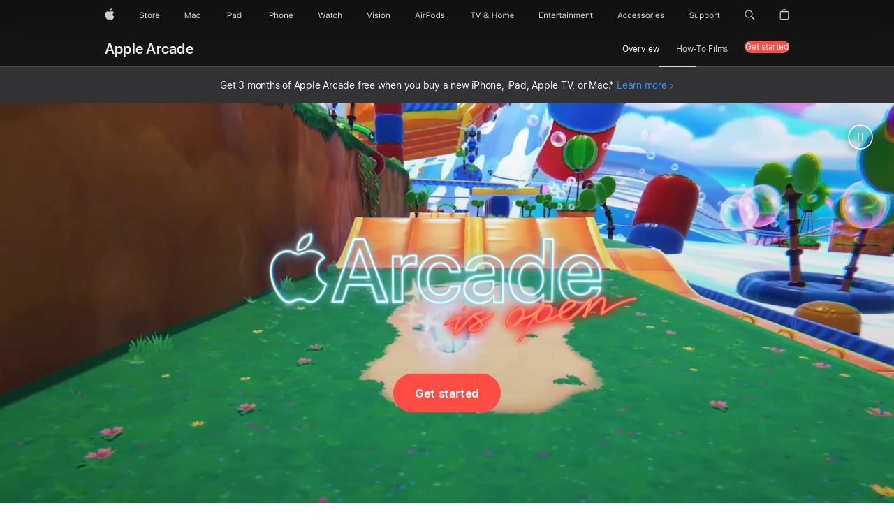

--- FILE ---
content_type: text/html; charset=utf-8
request_url: https://www.apple.com/apple-arcade/
body_size: 37462
content:

<!DOCTYPE html>
<html class="no-js" xmlns="http://www.w3.org/1999/xhtml" xml:lang="en-US" lang="en-US" dir="ltr" prefix="og: http://ogp.me/ns#">
<head>
	
































<meta charset="utf-8" />
<link rel="canonical" href="https://www.apple.com/apple-arcade/" />


	
	<link rel="alternate" href="https://www.apple.com/ae-ar/apple-arcade/" hreflang="ar-AE" /><link rel="alternate" href="https://www.apple.com/ae/apple-arcade/" hreflang="en-AE" /><link rel="alternate" href="https://www.apple.com/apple-arcade/" hreflang="en-US" /><link rel="alternate" href="https://www.apple.com/apple-arcade/?itscg=10000&itsct=arc-0-apl_hp-Disney_learn-apl-ref-211217" hreflang="en-US" /><link rel="alternate" href="https://www.apple.com/apple-arcade/?itscg=10000&itsct=arc-0-apl_hp-Gear_learn-apl-ref-220408" hreflang="en-US" /><link rel="alternate" href="https://www.apple.com/apple-arcade/?itscg=10000&itsct=arc-0-apl_hp-LEGOSW_learn-apl-ref-211119" hreflang="en-US" /><link rel="alternate" href="https://www.apple.com/apple-arcade/?itscg=10000&itsct=arc-0-apl_hp-NickTennis_learn-apl-ref-220121" hreflang="en-US" /><link rel="alternate" href="https://www.apple.com/apple-arcade/?itscg=10000&itsct=arc-0-apl_hp-Warp_learn-apl-ref-220521" hreflang="en-US" /><link rel="alternate" href="https://www.apple.com/apple-arcade/?itscg=10000&itsct=arc-0-apl_hp-Wylde_learn-apl-ref-220218" hreflang="en-US" /><link rel="alternate" href="https://www.apple.com/apple-arcade/?itscg=10000&itsct=arc-0-apl_hp-cook_learn-apl-ref-220617" hreflang="en-US" /><link rel="alternate" href="https://www.apple.com/apple-arcade/?itscg=10000&itsct=arc-0-apl_hp-cray-learn-apl-ref-230804" hreflang="en-US" /><link rel="alternate" href="https://www.apple.com/apple-arcade/?itscg=10000&itsct=arc-0-apl_hp-epxoxo_learn-apl-ref-220106" hreflang="en-US" /><link rel="alternate" href="https://www.apple.com/apple-arcade/?itscg=10000&itsct=arc-0-apl_hp-hero_lrn-apl-ref-230504" hreflang="en-US" /><link rel="alternate" href="https://www.apple.com/apple-arcade/?itscg=10000&itsct=arc-0-apl_hp-hw_bundle-apl-ref-211025" hreflang="en-US" /><link rel="alternate" href="https://www.apple.com/apple-arcade/?itscg=10000&itsct=arc-0-apl_hp-hw_bundle-apl-ref-220305" hreflang="en-US" /><link rel="alternate" href="https://www.apple.com/apple-arcade/?itscg=10000&itsct=arc-0-apl_hp-jj2_learn-apl-ref-220819" hreflang="en-US" /><link rel="alternate" href="https://www.apple.com/apple-arcade/?itscg=10000&itsct=arc-0-apl_hp-kitty_learn-apl-ref-230728" hreflang="en-US" /><link rel="alternate" href="https://www.apple.com/apple-arcade/?itscg=10000&itsct=arc-0-apl_hp-lrn_tle-apl-ref-210416" hreflang="en-US" /><link rel="alternate" href="https://www.apple.com/apple-arcade/?itscg=10000&itsct=arc-0-apl_hp-lrn_tle-apl-ref-210430" hreflang="en-US" /><link rel="alternate" href="https://www.apple.com/apple-arcade/?itscg=10000&itsct=arc-0-apl_hp-lrn_tle-apl-ref-210507" hreflang="en-US" /><link rel="alternate" href="https://www.apple.com/apple-arcade/?itscg=10000&itsct=arc-0-apl_hp-lrn_tle-apl-ref-210709" hreflang="en-US" /><link rel="alternate" href="https://www.apple.com/apple-arcade/?itscg=10000&itsct=arc-0-apl_hp-lrn_tle-apl-ref-210820" hreflang="en-US" /><link rel="alternate" href="https://www.apple.com/apple-arcade/?itscg=10000&itsct=arc-0-apl_hp-nba_learn-apl-ref-230309" hreflang="en-US" /><link rel="alternate" href="https://www.apple.com/apple-arcade/?itscg=10000&itsct=arc-0-apl_hp-pony_learn-apl-ref-111216" hreflang="en-US" /><link rel="alternate" href="https://www.apple.com/apple-arcade/?itscg=10000&itsct=arc-0-apl_hp-sst_learn-apl-ref-220717" hreflang="en-US" /><link rel="alternate" href="https://www.apple.com/apple-arcade/?itscg=10000&itsct=arc-0-apl_hp-who_learn-apl-ref-230407" hreflang="en-US" /><link rel="alternate" href="https://www.apple.com/at/apple-arcade/" hreflang="de-AT" /><link rel="alternate" href="https://www.apple.com/au/apple-arcade/" hreflang="en-AU" /><link rel="alternate" href="https://www.apple.com/befr/apple-arcade/" hreflang="fr-BE" /><link rel="alternate" href="https://www.apple.com/benl/apple-arcade/" hreflang="nl-BE" /><link rel="alternate" href="https://www.apple.com/bh-ar/apple-arcade/" hreflang="ar-BH" /><link rel="alternate" href="https://www.apple.com/bh/apple-arcade/" hreflang="en-BH" /><link rel="alternate" href="https://www.apple.com/br/apple-arcade/" hreflang="pt-BR" /><link rel="alternate" href="https://www.apple.com/ca/apple-arcade/" hreflang="en-CA" /><link rel="alternate" href="https://www.apple.com/ca/fr/apple-arcade/" hreflang="fr-CA" /><link rel="alternate" href="https://www.apple.com/chde/apple-arcade/" hreflang="de-CH" /><link rel="alternate" href="https://www.apple.com/chfr/apple-arcade/" hreflang="fr-CH" /><link rel="alternate" href="https://www.apple.com/cl/apple-arcade/" hreflang="es-CL" /><link rel="alternate" href="https://www.apple.com/co/apple-arcade/" hreflang="es-CO" /><link rel="alternate" href="https://www.apple.com/cz/apple-arcade/" hreflang="cs-CZ" /><link rel="alternate" href="https://www.apple.com/de/apple-arcade/" hreflang="de-DE" /><link rel="alternate" href="https://www.apple.com/dk/apple-arcade/" hreflang="da-DK" /><link rel="alternate" href="https://www.apple.com/eg-ar/apple-arcade/" hreflang="ar-EG" /><link rel="alternate" href="https://www.apple.com/eg/apple-arcade/" hreflang="en-EG" /><link rel="alternate" href="https://www.apple.com/es/apple-arcade/" hreflang="es-ES" /><link rel="alternate" href="https://www.apple.com/fi/apple-arcade/" hreflang="fi-FI" /><link rel="alternate" href="https://www.apple.com/fr/apple-arcade/" hreflang="fr-FR" /><link rel="alternate" href="https://www.apple.com/hu/apple-arcade/" hreflang="hu-HU" /><link rel="alternate" href="https://www.apple.com/id/apple-arcade/" hreflang="en-ID" /><link rel="alternate" href="https://www.apple.com/ie/apple-arcade/" hreflang="en-IE" /><link rel="alternate" href="https://www.apple.com/in/apple-arcade/" hreflang="en-IN" /><link rel="alternate" href="https://www.apple.com/it/apple-arcade/" hreflang="it-IT" /><link rel="alternate" href="https://www.apple.com/jo-ar/apple-arcade/" hreflang="ar-JO" /><link rel="alternate" href="https://www.apple.com/jo/apple-arcade/" hreflang="en-JO" /><link rel="alternate" href="https://www.apple.com/jp/apple-arcade/" hreflang="ja-JP" /><link rel="alternate" href="https://www.apple.com/kr/apple-arcade/" hreflang="ko-KR" /><link rel="alternate" href="https://www.apple.com/kw-ar/apple-arcade/" hreflang="ar-KW" /><link rel="alternate" href="https://www.apple.com/kw/apple-arcade/" hreflang="en-KW" /><link rel="alternate" href="https://www.apple.com/la/apple-arcade/" hreflang="es-PY" /><link rel="alternate" href="https://www.apple.com/la/apple-arcade/" hreflang="es-AR" /><link rel="alternate" href="https://www.apple.com/la/apple-arcade/" hreflang="es-PA" /><link rel="alternate" href="https://www.apple.com/la/apple-arcade/" hreflang="es-UY" /><link rel="alternate" href="https://www.apple.com/la/apple-arcade/" hreflang="es-BO" /><link rel="alternate" href="https://www.apple.com/la/apple-arcade/" hreflang="es-VE" /><link rel="alternate" href="https://www.apple.com/la/apple-arcade/" hreflang="es-EC" /><link rel="alternate" href="https://www.apple.com/la/apple-arcade/" hreflang="es-HN" /><link rel="alternate" href="https://www.apple.com/la/apple-arcade/" hreflang="es-CR" /><link rel="alternate" href="https://www.apple.com/la/apple-arcade/" hreflang="es-SV" /><link rel="alternate" href="https://www.apple.com/la/apple-arcade/" hreflang="es-NI" /><link rel="alternate" href="https://www.apple.com/la/apple-arcade/" hreflang="es-DO" /><link rel="alternate" href="https://www.apple.com/la/apple-arcade/" hreflang="es-GT" /><link rel="alternate" href="https://www.apple.com/la/apple-arcade/" hreflang="es-PE" /><link rel="alternate" href="https://www.apple.com/lae/apple-arcade/" hreflang="en-BB" /><link rel="alternate" href="https://www.apple.com/lae/apple-arcade/" hreflang="en-SR" /><link rel="alternate" href="https://www.apple.com/lae/apple-arcade/" hreflang="en-MS" /><link rel="alternate" href="https://www.apple.com/lae/apple-arcade/" hreflang="en-VG" /><link rel="alternate" href="https://www.apple.com/lae/apple-arcade/" hreflang="en-TC" /><link rel="alternate" href="https://www.apple.com/lae/apple-arcade/" hreflang="en-AI" /><link rel="alternate" href="https://www.apple.com/lae/apple-arcade/" hreflang="en-AG" /><link rel="alternate" href="https://www.apple.com/lae/apple-arcade/" hreflang="en-JM" /><link rel="alternate" href="https://www.apple.com/lae/apple-arcade/" hreflang="en-GY" /><link rel="alternate" href="https://www.apple.com/lae/apple-arcade/" hreflang="en-GD" /><link rel="alternate" href="https://www.apple.com/lae/apple-arcade/" hreflang="en-KY" /><link rel="alternate" href="https://www.apple.com/lae/apple-arcade/" hreflang="en-VC" /><link rel="alternate" href="https://www.apple.com/lae/apple-arcade/" hreflang="en-BZ" /><link rel="alternate" href="https://www.apple.com/lae/apple-arcade/" hreflang="en-BS" /><link rel="alternate" href="https://www.apple.com/lae/apple-arcade/" hreflang="en-BM" /><link rel="alternate" href="https://www.apple.com/lae/apple-arcade/" hreflang="en-DM" /><link rel="alternate" href="https://www.apple.com/lae/apple-arcade/" hreflang="en-TT" /><link rel="alternate" href="https://www.apple.com/lae/apple-arcade/" hreflang="en-LC" /><link rel="alternate" href="https://www.apple.com/lae/apple-arcade/" hreflang="en-KN" /><link rel="alternate" href="https://www.apple.com/lu/apple-arcade/" hreflang="fr-LU" /><link rel="alternate" href="https://www.apple.com/mx/apple-arcade/" hreflang="es-MX" /><link rel="alternate" href="https://www.apple.com/my/apple-arcade/" hreflang="en-MY" /><link rel="alternate" href="https://www.apple.com/nl/apple-arcade/" hreflang="nl-NL" /><link rel="alternate" href="https://www.apple.com/no/apple-arcade/" hreflang="no-NO" /><link rel="alternate" href="https://www.apple.com/nz/apple-arcade/" hreflang="en-NZ" /><link rel="alternate" href="https://www.apple.com/om-ar/apple-arcade/" hreflang="ar-OM" /><link rel="alternate" href="https://www.apple.com/om/apple-arcade/" hreflang="en-OM" /><link rel="alternate" href="https://www.apple.com/ph/apple-arcade/" hreflang="en-PH" /><link rel="alternate" href="https://www.apple.com/pl/apple-arcade/" hreflang="pl-PL" /><link rel="alternate" href="https://www.apple.com/pt/apple-arcade/" hreflang="pt-PT" /><link rel="alternate" href="https://www.apple.com/qa-ar/apple-arcade/" hreflang="ar-QA" /><link rel="alternate" href="https://www.apple.com/qa/apple-arcade/" hreflang="en-QA" /><link rel="alternate" href="https://www.apple.com/sa-ar/apple-arcade/" hreflang="ar-SA" /><link rel="alternate" href="https://www.apple.com/sa/apple-arcade/" hreflang="en-SA" /><link rel="alternate" href="https://www.apple.com/se/apple-arcade/" hreflang="sv-SE" /><link rel="alternate" href="https://www.apple.com/sg/apple-arcade/" hreflang="en-SG" /><link rel="alternate" href="https://www.apple.com/th/apple-arcade/" hreflang="th-TH" /><link rel="alternate" href="https://www.apple.com/tr/apple-arcade/" hreflang="tr-TR" /><link rel="alternate" href="https://www.apple.com/tw/apple-arcade/" hreflang="zh-TW" /><link rel="alternate" href="https://www.apple.com/uk/apple-arcade/" hreflang="en-GB" /><link rel="alternate" href="https://www.apple.com/vn/apple-arcade/" hreflang="vi-VN" />




	
<meta name="viewport" content="width=device-width, initial-scale=1, viewport-fit=cover" />

	
	
		<link rel="stylesheet" type="text/css" href="/api-www/global-elements/global-header/v1/assets/globalheader.css" />
		<link rel="stylesheet" type="text/css" href="/ac/globalfooter/8/en_US/styles/ac-globalfooter.built.css" />
	
	<link rel="stylesheet" type="text/css" href="/ac/localnav/9/styles/ac-localnav.built.css" />

	<!--include virtual="/metrics/ac-target/includes/pages/apple-arcade.inc"-->
	

























	<!-- 2026-01-16 00:29:29 UTC -->
<meta property="apple-arcade-token" content="eyJhbGciOiJFUzI1NiIsImtpZCI6IkFETUZLRVNYUjMiLCJ0eXAiOiJKV1QifQ.eyJpc3MiOiJBUFRWRUpERlBGIiwiZXhwIjoxNzc2Mjk5MzY5LCJpYXQiOjE3Njg1MjMzNjksInJvb3RfaHR0cHNfb3JpZ2luIjpbImFwcGxlLmNvbSIsImFwcGxlLmNvbS5jbiIsImFwcGxlLWdlby5jb20iXX0.FMZ0Hj2nPbgVlS7nN4VKxKgKSFSE3FGA7r4ZEKNYNVSbHhyAVPu9IfQ760YYVc-L_4g5EQsnjU83xnxy9DAyTQ"/>

	<title>Apple Arcade - Apple</title>
	<meta name="Description" content="Apple Arcade is a game subscription service with 200+ incredibly fun games — all without ads or in-app purchases. Share with up to 5 family members." />
	<meta property="og:image" content="https://www.apple.com/v/apple-arcade/p/images/meta/og__ddwd8w1nteqa_overview.png?202510061046" />
	<meta property="og:title" content="Apple Arcade" />
	<meta property="og:description" content="Apple Arcade is a game subscription service with 200+ incredibly fun games — all without ads or in-app purchases. Share with up to 5 family members." />
	<meta property="og:url" content="https://www.apple.com/apple-arcade/" />
	<meta property="og:locale" content="en_US" />
	<meta property="og:site_name" content="Apple" />
	<meta property="og:type" content="website" />
	<meta name="twitter:site" content="@Apple" />
	<meta name="twitter:card" content="summary_large_image" />
	<meta property="analytics-track" content="apple arcade - overview" />
	<meta property="analytics-s-channel" content="apple-arcade" />

	<meta property="analytics-s-bucket-0" content="applestoreww" />
	<meta property="analytics-s-bucket-1" content="applestoreww" />
	<meta property="analytics-s-bucket-2" content="applestoreww" />


	<link rel="stylesheet" href="/wss/fonts?families=SF+Pro,v3|SF+Pro+Icons,v3">
	<link rel="stylesheet" href="/v/apple-arcade/p/built/styles/overview.built.css" type="text/css" />
	<script src="/v/apple-arcade/p/built/scripts/head.built.js" type="text/javascript" charset="utf-8"></script>
</head>
<body class="page-overview globalheader-dark">
	
<meta name="globalnav-store-key" content="SFX9YPYY9PPXCU9KH" />

    <div id="globalheader"><aside id="globalmessage-segment" lang="en-US" dir="ltr" class="globalmessage-segment"><ul data-strings="{&quot;view&quot;:&quot;{%STOREFRONT%} Store Home&quot;,&quot;segments&quot;:{&quot;smb&quot;:&quot;Business Store Home&quot;,&quot;eduInd&quot;:&quot;Education Store Home&quot;,&quot;other&quot;:&quot;Store Home&quot;},&quot;exit&quot;:&quot;Exit&quot;}" class="globalmessage-segment-content"></ul></aside><nav id="globalnav" lang="en-US" dir="ltr" aria-label="Global" data-analytics-element-engagement-start="globalnav:onFlyoutOpen" data-analytics-element-engagement-end="globalnav:onFlyoutClose" data-store-api="/[storefront]/shop/bag/status" data-analytics-activitymap-region-id="global nav" data-analytics-region="global nav" class="globalnav no-js   "><div class="globalnav-content"><div class="globalnav-item globalnav-menuback"><button aria-label="Main menu" class="globalnav-menuback-button"><span class="globalnav-chevron-icon"><svg height="48" viewBox="0 0 9 48" width="9" xmlns="http://www.w3.org/2000/svg"><path d="m1.5618 24.0621 6.5581-6.4238c.2368-.2319.2407-.6118.0088-.8486-.2324-.2373-.6123-.2407-.8486-.0088l-7 6.8569c-.1157.1138-.1807.2695-.1802.4316.001.1621.0674.3174.1846.4297l7 6.7241c.1162.1118.2661.1675.4155.1675.1577 0 .3149-.062.4326-.1846.2295-.2388.2222-.6187-.0171-.8481z"/></svg></span></button></div><ul id="globalnav-list" class="globalnav-list"><li data-analytics-element-engagement="globalnav hover - apple" class="
				globalnav-item
				globalnav-item-apple
				
				
			"><a href="/" data-globalnav-item-name="apple" data-analytics-title="apple home" aria-label="Apple" class="globalnav-link globalnav-link-apple"><span class="globalnav-image-regular globalnav-link-image"><svg height="44" viewBox="0 0 14 44" width="14" xmlns="http://www.w3.org/2000/svg"><path d="m13.0729 17.6825a3.61 3.61 0 0 0 -1.7248 3.0365 3.5132 3.5132 0 0 0 2.1379 3.2223 8.394 8.394 0 0 1 -1.0948 2.2618c-.6816.9812-1.3943 1.9623-2.4787 1.9623s-1.3633-.63-2.613-.63c-1.2187 0-1.6525.6507-2.644.6507s-1.6834-.9089-2.4787-2.0243a9.7842 9.7842 0 0 1 -1.6628-5.2776c0-3.0984 2.014-4.7405 3.9969-4.7405 1.0535 0 1.9314.6919 2.5924.6919.63 0 1.6112-.7333 2.8092-.7333a3.7579 3.7579 0 0 1 3.1604 1.5802zm-3.7284-2.8918a3.5615 3.5615 0 0 0 .8469-2.22 1.5353 1.5353 0 0 0 -.031-.32 3.5686 3.5686 0 0 0 -2.3445 1.2084 3.4629 3.4629 0 0 0 -.8779 2.1585 1.419 1.419 0 0 0 .031.2892 1.19 1.19 0 0 0 .2169.0207 3.0935 3.0935 0 0 0 2.1586-1.1368z"/></svg></span><span class="globalnav-image-compact globalnav-link-image"><svg height="48" viewBox="0 0 17 48" width="17" xmlns="http://www.w3.org/2000/svg"><path d="m15.5752 19.0792a4.2055 4.2055 0 0 0 -2.01 3.5376 4.0931 4.0931 0 0 0 2.4908 3.7542 9.7779 9.7779 0 0 1 -1.2755 2.6351c-.7941 1.1431-1.6244 2.2862-2.8878 2.2862s-1.5883-.734-3.0443-.734c-1.42 0-1.9252.7581-3.08.7581s-1.9611-1.0589-2.8876-2.3584a11.3987 11.3987 0 0 1 -1.9373-6.1487c0-3.61 2.3464-5.523 4.6566-5.523 1.2274 0 2.25.8062 3.02.8062.734 0 1.8771-.8543 3.2729-.8543a4.3778 4.3778 0 0 1 3.6822 1.841zm-6.8586-2.0456a1.3865 1.3865 0 0 1 -.2527-.024 1.6557 1.6557 0 0 1 -.0361-.337 4.0341 4.0341 0 0 1 1.0228-2.5148 4.1571 4.1571 0 0 1 2.7314-1.4078 1.7815 1.7815 0 0 1 .0361.373 4.1487 4.1487 0 0 1 -.9867 2.587 3.6039 3.6039 0 0 1 -2.5148 1.3236z"/></svg></span><span class="globalnav-link-text">Apple</span></a></li><li data-topnav-flyout-item="menu" data-topnav-flyout-label="Menu" role="none" class="globalnav-item globalnav-menu"><div data-topnav-flyout="menu" class="globalnav-flyout"><div class="globalnav-menu-list"><div data-analytics-element-engagement="globalnav hover - store" class="
				globalnav-item
				globalnav-item-store
				globalnav-item-menu
				
			"><ul role="none" class="globalnav-submenu-trigger-group"><li class="globalnav-submenu-trigger-item"><a href="/us/shop/goto/store" data-globalnav-item-name="store" data-topnav-flyout-trigger-compact="true" data-analytics-title="store" data-analytics-element-engagement="hover - store" aria-label="Store" class="globalnav-link globalnav-submenu-trigger-link globalnav-link-store"><span class="globalnav-link-text-container"><span class="globalnav-image-regular globalnav-link-image"><svg height="44" viewBox="0 0 30 44" width="30" xmlns="http://www.w3.org/2000/svg"><path d="m26.5679 20.4629c1.002 0 1.67.738 1.693 1.857h-3.48c.076-1.119.779-1.857 1.787-1.857zm2.754 2.672v-.387c0-1.963-1.037-3.176-2.742-3.176-1.735 0-2.848 1.289-2.848 3.276 0 1.998 1.096 3.263 2.848 3.263 1.383 0 2.367-.668 2.66-1.746h-1.008c-.264.557-.814.856-1.629.856-1.072 0-1.769-.791-1.822-2.039v-.047zm-9.547-3.451h.96v.937h.094c.188-.615.914-1.049 1.752-1.049.164 0 .375.012.504.03v1.007c-.082-.023-.445-.058-.644-.058-.961 0-1.659 1.098-1.659 1.535v3.914h-1.007zm-4.27 5.519c-1.195 0-1.869-.867-1.869-2.361 0-1.5.674-2.361 1.869-2.361 1.196 0 1.87.861 1.87 2.361 0 1.494-.674 2.361-1.87 2.361zm0-5.631c-1.798 0-2.912 1.237-2.912 3.27 0 2.027 1.114 3.269 2.912 3.269 1.799 0 2.913-1.242 2.913-3.269 0-2.033-1.114-3.27-2.913-3.27zm-5.478-1.475v1.635h1.407v.843h-1.407v3.575c0 .744.282 1.06.938 1.06.182 0 .281-.006.469-.023v.849c-.199.035-.393.059-.592.059-1.301 0-1.822-.481-1.822-1.688v-3.832h-1.02v-.843h1.02v-1.635zm-8.103 5.694c.129.885.973 1.447 2.174 1.447 1.137 0 1.975-.615 1.975-1.453 0-.72-.527-1.177-1.693-1.47l-1.084-.282c-1.53-.386-2.192-1.078-2.192-2.279 0-1.436 1.201-2.408 2.988-2.408 1.635 0 2.854.972 2.942 2.338h-1.061c-.146-.867-.861-1.383-1.916-1.383-1.125 0-1.869.562-1.869 1.418 0 .662.463 1.043 1.629 1.342l.885.234c1.752.439 2.455 1.119 2.455 2.361 0 1.553-1.225 2.543-3.158 2.543-1.793 0-3.03-.949-3.141-2.408z"/></svg></span><span class="globalnav-link-text">Store</span></span></a></li></ul></div><div data-analytics-element-engagement="globalnav hover - mac" class="
				globalnav-item
				globalnav-item-mac
				globalnav-item-menu
				
			"><ul role="none" class="globalnav-submenu-trigger-group"><li class="globalnav-submenu-trigger-item"><a href="/mac/" data-globalnav-item-name="mac" data-topnav-flyout-trigger-compact="true" data-analytics-title="mac" data-analytics-element-engagement="hover - mac" aria-label="Mac" class="globalnav-link globalnav-submenu-trigger-link globalnav-link-mac"><span class="globalnav-link-text-container"><span class="globalnav-image-regular globalnav-link-image"><svg height="44" viewBox="0 0 23 44" width="23" xmlns="http://www.w3.org/2000/svg"><path d="m8.1558 25.9987v-6.457h-.0703l-2.666 6.457h-.8907l-2.666-6.457h-.0703v6.457h-.9844v-8.4551h1.2246l2.8945 7.0547h.0938l2.8945-7.0547h1.2246v8.4551zm2.5166-1.7696c0-1.1309.832-1.7812 2.3027-1.8691l1.8223-.1113v-.5742c0-.7793-.4863-1.207-1.4297-1.207-.7559 0-1.2832.2871-1.4238.7852h-1.0195c.1348-1.0137 1.1309-1.6816 2.4785-1.6816 1.541 0 2.4023.791 2.4023 2.1035v4.3242h-.9609v-.9318h-.0938c-.4102.6738-1.1016 1.043-1.9453 1.043-1.2246 0-2.1328-.7266-2.1328-1.8809zm4.125-.5859v-.5801l-1.6992.1113c-.9609.0645-1.3828.3984-1.3828 1.0312 0 .6445.5449 1.0195 1.2773 1.0195 1.0371.0001 1.8047-.6796 1.8047-1.5819zm6.958-2.0273c-.1641-.627-.7207-1.1367-1.6289-1.1367-1.1367 0-1.8516.9082-1.8516 2.3379 0 1.459.7266 2.3848 1.8516 2.3848.8496 0 1.4414-.3926 1.6289-1.1074h1.0195c-.1816 1.1602-1.125 2.0156-2.6426 2.0156-1.7695 0-2.9004-1.2832-2.9004-3.293 0-1.9688 1.125-3.2461 2.8945-3.2461 1.5352 0 2.4727.9199 2.6484 2.0449z"/></svg></span><span class="globalnav-link-text">Mac</span></span></a></li></ul></div><div data-analytics-element-engagement="globalnav hover - ipad" class="
				globalnav-item
				globalnav-item-ipad
				globalnav-item-menu
				
			"><ul role="none" class="globalnav-submenu-trigger-group"><li class="globalnav-submenu-trigger-item"><a href="/ipad/" data-globalnav-item-name="ipad" data-topnav-flyout-trigger-compact="true" data-analytics-title="ipad" data-analytics-element-engagement="hover - ipad" aria-label="iPad" class="globalnav-link globalnav-submenu-trigger-link globalnav-link-ipad"><span class="globalnav-link-text-container"><span class="globalnav-image-regular globalnav-link-image"><svg height="44" viewBox="0 0 24 44" width="24" xmlns="http://www.w3.org/2000/svg"><path d="m14.9575 23.7002c0 .902-.768 1.582-1.805 1.582-.732 0-1.277-.375-1.277-1.02 0-.632.422-.966 1.383-1.031l1.699-.111zm-1.395-4.072c-1.347 0-2.343.668-2.478 1.681h1.019c.141-.498.668-.785 1.424-.785.944 0 1.43.428 1.43 1.207v.574l-1.822.112c-1.471.088-2.303.738-2.303 1.869 0 1.154.908 1.881 2.133 1.881.844 0 1.535-.369 1.945-1.043h.094v.931h.961v-4.324c0-1.312-.862-2.103-2.403-2.103zm6.769 5.575c-1.155 0-1.846-.885-1.846-2.361 0-1.471.697-2.362 1.846-2.362 1.142 0 1.857.914 1.857 2.362 0 1.459-.709 2.361-1.857 2.361zm1.834-8.027v3.503h-.088c-.358-.691-1.102-1.107-1.981-1.107-1.605 0-2.654 1.289-2.654 3.27 0 1.986 1.037 3.269 2.654 3.269.873 0 1.623-.416 2.022-1.119h.093v1.008h.961v-8.824zm-15.394 4.869h-1.863v-3.563h1.863c1.225 0 1.899.639 1.899 1.799 0 1.119-.697 1.764-1.899 1.764zm.276-4.5h-3.194v8.455h1.055v-3.018h2.127c1.588 0 2.719-1.119 2.719-2.701 0-1.611-1.108-2.736-2.707-2.736zm-6.064 8.454h1.008v-6.316h-1.008zm-.199-8.237c0-.387.316-.704.703-.704s.703.317.703.704c0 .386-.316.703-.703.703s-.703-.317-.703-.703z"/></svg></span><span class="globalnav-link-text">iPad</span></span></a></li></ul></div><div data-analytics-element-engagement="globalnav hover - iphone" class="
				globalnav-item
				globalnav-item-iphone
				globalnav-item-menu
				
			"><ul role="none" class="globalnav-submenu-trigger-group"><li class="globalnav-submenu-trigger-item"><a href="/iphone/" data-globalnav-item-name="iphone" data-topnav-flyout-trigger-compact="true" data-analytics-title="iphone" data-analytics-element-engagement="hover - iphone" aria-label="iPhone" class="globalnav-link globalnav-submenu-trigger-link globalnav-link-iphone"><span class="globalnav-link-text-container"><span class="globalnav-image-regular globalnav-link-image"><svg height="44" viewBox="0 0 38 44" width="38" xmlns="http://www.w3.org/2000/svg"><path d="m32.7129 22.3203h3.48c-.023-1.119-.691-1.857-1.693-1.857-1.008 0-1.711.738-1.787 1.857zm4.459 2.045c-.293 1.078-1.277 1.746-2.66 1.746-1.752 0-2.848-1.266-2.848-3.264 0-1.986 1.113-3.275 2.848-3.275 1.705 0 2.742 1.213 2.742 3.176v.386h-4.541v.047c.053 1.248.75 2.039 1.822 2.039.815 0 1.366-.298 1.629-.855zm-12.282-4.682h.961v.996h.094c.316-.697.932-1.107 1.898-1.107 1.418 0 2.209.838 2.209 2.338v4.09h-1.007v-3.844c0-1.137-.481-1.676-1.489-1.676s-1.658.674-1.658 1.781v3.739h-1.008zm-2.499 3.158c0-1.5-.674-2.361-1.869-2.361-1.196 0-1.87.861-1.87 2.361 0 1.495.674 2.362 1.87 2.362 1.195 0 1.869-.867 1.869-2.362zm-4.782 0c0-2.033 1.114-3.269 2.913-3.269 1.798 0 2.912 1.236 2.912 3.269 0 2.028-1.114 3.27-2.912 3.27-1.799 0-2.913-1.242-2.913-3.27zm-6.636-5.666h1.008v3.504h.093c.317-.697.979-1.107 1.946-1.107 1.336 0 2.179.855 2.179 2.338v4.09h-1.007v-3.844c0-1.119-.504-1.676-1.459-1.676-1.131 0-1.752.715-1.752 1.781v3.739h-1.008zm-6.015 4.87h1.863c1.202 0 1.899-.645 1.899-1.764 0-1.16-.674-1.799-1.899-1.799h-1.863zm2.139-4.5c1.599 0 2.707 1.125 2.707 2.736 0 1.582-1.131 2.701-2.719 2.701h-2.127v3.018h-1.055v-8.455zm-6.114 8.454h1.008v-6.316h-1.008zm-.2-8.238c0-.386.317-.703.703-.703.387 0 .704.317.704.703 0 .387-.317.704-.704.704-.386 0-.703-.317-.703-.704z"/></svg></span><span class="globalnav-link-text">iPhone</span></span></a></li></ul></div><div data-analytics-element-engagement="globalnav hover - watch" class="
				globalnav-item
				globalnav-item-watch
				globalnav-item-menu
				
			"><ul role="none" class="globalnav-submenu-trigger-group"><li class="globalnav-submenu-trigger-item"><a href="/watch/" data-globalnav-item-name="watch" data-topnav-flyout-trigger-compact="true" data-analytics-title="watch" data-analytics-element-engagement="hover - watch" aria-label="Watch" class="globalnav-link globalnav-submenu-trigger-link globalnav-link-watch"><span class="globalnav-link-text-container"><span class="globalnav-image-regular globalnav-link-image"><svg height="44" viewBox="0 0 35 44" width="35" xmlns="http://www.w3.org/2000/svg"><path d="m28.9819 17.1758h1.008v3.504h.094c.316-.697.978-1.108 1.945-1.108 1.336 0 2.18.856 2.18 2.338v4.09h-1.008v-3.844c0-1.119-.504-1.675-1.459-1.675-1.131 0-1.752.715-1.752 1.781v3.738h-1.008zm-2.42 4.441c-.164-.627-.721-1.136-1.629-1.136-1.137 0-1.852.908-1.852 2.338 0 1.459.727 2.384 1.852 2.384.849 0 1.441-.392 1.629-1.107h1.019c-.182 1.16-1.125 2.016-2.642 2.016-1.77 0-2.901-1.284-2.901-3.293 0-1.969 1.125-3.247 2.895-3.247 1.535 0 2.472.92 2.648 2.045zm-6.533-3.568v1.635h1.407v.844h-1.407v3.574c0 .744.282 1.06.938 1.06.182 0 .281-.006.469-.023v.85c-.2.035-.393.058-.592.058-1.301 0-1.822-.48-1.822-1.687v-3.832h-1.02v-.844h1.02v-1.635zm-4.2 5.596v-.58l-1.699.111c-.961.064-1.383.398-1.383 1.031 0 .645.545 1.02 1.277 1.02 1.038 0 1.805-.68 1.805-1.582zm-4.125.586c0-1.131.832-1.782 2.303-1.869l1.822-.112v-.574c0-.779-.486-1.207-1.43-1.207-.755 0-1.283.287-1.423.785h-1.02c.135-1.014 1.131-1.682 2.479-1.682 1.541 0 2.402.792 2.402 2.104v4.324h-.961v-.931h-.094c-.41.673-1.101 1.043-1.945 1.043-1.225 0-2.133-.727-2.133-1.881zm-7.684 1.769h-.996l-2.303-8.455h1.101l1.682 6.873h.07l1.893-6.873h1.066l1.893 6.873h.07l1.682-6.873h1.101l-2.302 8.455h-.996l-1.946-6.674h-.07z"/></svg></span><span class="globalnav-link-text">Watch</span></span></a></li></ul></div><div data-analytics-element-engagement="globalnav hover - vision" class="
				globalnav-item
				globalnav-item-vision
				globalnav-item-menu
				
			"><ul role="none" class="globalnav-submenu-trigger-group"><li class="globalnav-submenu-trigger-item"><a href="/apple-vision-pro/" data-globalnav-item-name="vision" data-topnav-flyout-trigger-compact="true" data-analytics-title="vision" data-analytics-element-engagement="hover - vision" aria-label="Vision" class="globalnav-link globalnav-submenu-trigger-link globalnav-link-vision"><span class="globalnav-link-text-container"><span class="globalnav-image-regular globalnav-link-image"><svg xmlns="http://www.w3.org/2000/svg" width="34" height="44" viewBox="0 0 34 44"><path d="m.4043,17.5449h1.1074l2.4844,7.0898h.0938l2.4844-7.0898h1.1074l-3.1172,8.4551h-1.043L.4043,17.5449Zm8.3467.2168c0-.3867.3164-.7031.7031-.7031s.7031.3164.7031.7031-.3164.7031-.7031.7031-.7031-.3164-.7031-.7031Zm.1875,1.9219h1.0195v6.3164h-1.0195v-6.3164Zm2.499,4.7051h1.043c.1699.5273.6738.873,1.4824.873.8496,0,1.4531-.4043,1.4531-.9785v-.0117c0-.4277-.3223-.7266-1.1016-.9141l-.9785-.2344c-1.1836-.2812-1.7168-.7969-1.7168-1.7051v-.0059c0-1.0488,1.0078-1.8398,2.3496-1.8398,1.3242,0,2.2441.6621,2.3848,1.6934h-1.002c-.1348-.498-.627-.8438-1.3887-.8438-.75,0-1.3008.3867-1.3008.9434v.0117c0,.4277.3164.6973,1.0605.8789l.9727.2344c1.1895.2871,1.7637.8027,1.7637,1.7051v.0117c0,1.125-1.0957,1.9043-2.5312,1.9043-1.4062,0-2.373-.6797-2.4902-1.7227Zm6.3203-6.627c0-.3867.3164-.7031.7031-.7031s.7031.3164.7031.7031-.3164.7031-.7031.7031-.7031-.3164-.7031-.7031Zm.1875,1.9219h1.0195v6.3164h-1.0195v-6.3164Zm2.5049,3.1641v-.0117c0-2.0273,1.1133-3.2637,2.9121-3.2637s2.9121,1.2363,2.9121,3.2637v.0117c0,2.0215-1.1133,3.2637-2.9121,3.2637s-2.9121-1.2422-2.9121-3.2637Zm4.7812,0v-.0117c0-1.4941-.6738-2.3613-1.8691-2.3613s-1.8691.8672-1.8691,2.3613v.0117c0,1.4883.6738,2.3613,1.8691,2.3613s1.8691-.873,1.8691-2.3613Zm2.5049-3.1641h1.0195v.9492h.0938c.3164-.668.9082-1.0605,1.8398-1.0605,1.418,0,2.209.8379,2.209,2.3379v4.0898h-1.0195v-3.8438c0-1.1367-.4688-1.6816-1.4766-1.6816s-1.6465.6797-1.6465,1.7871v3.7383h-1.0195v-6.3164Z"></path></svg>
</span><span class="globalnav-link-text">Vision</span></span></a></li></ul></div><div data-analytics-element-engagement="globalnav hover - airpods" class="
				globalnav-item
				globalnav-item-airpods
				globalnav-item-menu
				
			"><ul role="none" class="globalnav-submenu-trigger-group"><li class="globalnav-submenu-trigger-item"><a href="/airpods/" data-globalnav-item-name="airpods" data-topnav-flyout-trigger-compact="true" data-analytics-title="airpods" data-analytics-element-engagement="hover - airpods" aria-label="AirPods" class="globalnav-link globalnav-submenu-trigger-link globalnav-link-airpods"><span class="globalnav-link-text-container"><span class="globalnav-image-regular globalnav-link-image"><svg height="44" viewBox="0 0 43 44" width="43" xmlns="http://www.w3.org/2000/svg"><path d="m11.7153 19.6836h.961v.937h.094c.187-.615.914-1.048 1.752-1.048.164 0 .375.011.504.029v1.008c-.082-.024-.446-.059-.645-.059-.961 0-1.658.645-1.658 1.535v3.914h-1.008zm28.135-.111c1.324 0 2.244.656 2.379 1.693h-.996c-.135-.504-.627-.838-1.389-.838-.75 0-1.336.381-1.336.943 0 .434.352.704 1.096.885l.973.235c1.189.287 1.763.802 1.763 1.711 0 1.13-1.095 1.91-2.531 1.91-1.406 0-2.373-.674-2.484-1.723h1.037c.17.533.674.873 1.482.873.85 0 1.459-.404 1.459-.984 0-.434-.328-.727-1.002-.891l-1.084-.264c-1.183-.287-1.722-.796-1.722-1.71 0-1.049 1.013-1.84 2.355-1.84zm-6.665 5.631c-1.155 0-1.846-.885-1.846-2.362 0-1.471.697-2.361 1.846-2.361 1.142 0 1.857.914 1.857 2.361 0 1.459-.709 2.362-1.857 2.362zm1.834-8.028v3.504h-.088c-.358-.691-1.102-1.107-1.981-1.107-1.605 0-2.654 1.289-2.654 3.269 0 1.987 1.037 3.27 2.654 3.27.873 0 1.623-.416 2.022-1.119h.094v1.007h.961v-8.824zm-9.001 8.028c-1.195 0-1.869-.868-1.869-2.362 0-1.5.674-2.361 1.869-2.361 1.196 0 1.869.861 1.869 2.361 0 1.494-.673 2.362-1.869 2.362zm0-5.631c-1.799 0-2.912 1.236-2.912 3.269 0 2.028 1.113 3.27 2.912 3.27s2.912-1.242 2.912-3.27c0-2.033-1.113-3.269-2.912-3.269zm-17.071 6.427h1.008v-6.316h-1.008zm-.199-8.238c0-.387.317-.703.703-.703.387 0 .703.316.703.703s-.316.703-.703.703c-.386 0-.703-.316-.703-.703zm-6.137 4.922 1.324-3.773h.093l1.325 3.773zm1.892-5.139h-1.043l-3.117 8.455h1.107l.85-2.42h3.363l.85 2.42h1.107zm14.868 4.5h-1.864v-3.562h1.864c1.224 0 1.898.639 1.898 1.799 0 1.119-.697 1.763-1.898 1.763zm.275-4.5h-3.193v8.455h1.054v-3.017h2.127c1.588 0 2.719-1.119 2.719-2.701 0-1.612-1.107-2.737-2.707-2.737z"/></svg></span><span class="globalnav-link-text">AirPods</span></span></a></li></ul></div><div data-analytics-element-engagement="globalnav hover - tv-home" class="
				globalnav-item
				globalnav-item-tv-home
				globalnav-item-menu
				
			"><ul role="none" class="globalnav-submenu-trigger-group"><li class="globalnav-submenu-trigger-item"><a href="/tv-home/" data-globalnav-item-name="tv-home" data-topnav-flyout-trigger-compact="true" data-analytics-title="tv &amp; home" data-analytics-element-engagement="hover - tv &amp; home" aria-label="TV and Home" class="globalnav-link globalnav-submenu-trigger-link globalnav-link-tv-home"><span class="globalnav-link-text-container"><span class="globalnav-image-regular globalnav-link-image"><svg height="44" viewBox="0 0 65 44" width="65" xmlns="http://www.w3.org/2000/svg"><path d="m4.3755 26v-7.5059h-2.7246v-.9492h6.5039v.9492h-2.7246v7.5059zm7.7314 0-3.1172-8.4551h1.1074l2.4844 7.0898h.0938l2.4844-7.0898h1.1074l-3.1172 8.4551zm13.981-.8438c-.7207.6328-1.7109 1.002-2.7363 1.002-1.6816 0-2.8594-.9961-2.8594-2.4141 0-1.002.5449-1.7637 1.6758-2.3613.0762-.0352.2344-.1172.3281-.1641-.7793-.8203-1.0605-1.3652-1.0605-1.9805 0-1.084.9199-1.8926 2.1562-1.8926 1.248 0 2.1562.7969 2.1562 1.9043 0 .8672-.5215 1.5-1.8281 2.1855l2.1152 2.2734c.2637-.5273.3984-1.2188.3984-2.2734v-.1465h.9844v.1523c0 1.3125-.2344 2.2676-.6973 2.9824l1.4708 1.5764h-1.3242zm-4.541-1.4824c0 .9492.7676 1.5938 1.8984 1.5938.7676 0 1.5586-.3047 2.0215-.791l-2.3906-2.6133c-.0645.0234-.2168.0996-.2988.1406-.8145.4219-1.2305 1.0078-1.2305 1.6699zm3.2109-4.3886c0-.6562-.4746-1.1016-1.1602-1.1016-.6738 0-1.1543.457-1.1543 1.1133 0 .4688.2402.8789.9082 1.541 1.0313-.5274 1.4063-.9492 1.4063-1.5527zm13.5176 6.7148v-3.8496h-4.6406v3.8496h-1.0547v-8.4551h1.0547v3.6562h4.6406v-3.6562h1.0547v8.4551zm2.6455-3.1582c0-2.0332 1.1133-3.2695 2.9121-3.2695s2.9121 1.2363 2.9121 3.2695c0 2.0273-1.1133 3.2695-2.9121 3.2695s-2.9121-1.2422-2.9121-3.2695zm4.7812 0c0-1.5-.6738-2.3613-1.8691-2.3613s-1.8691.8613-1.8691 2.3613c0 1.4941.6738 2.3613 1.8691 2.3613s1.8691-.8672 1.8691-2.3613zm2.5054-3.1582h.9609v.9961h.0938c.2871-.7031.9199-1.1074 1.7637-1.1074.8555 0 1.4531.4512 1.7461 1.1074h.0938c.3398-.668 1.0605-1.1074 1.9336-1.1074 1.2891 0 2.0098.7383 2.0098 2.0625v4.3652h-1.0078v-4.1309c0-.9316-.4395-1.3887-1.3301-1.3887-.8789 0-1.4648.6562-1.4648 1.459v4.0606h-1.0078v-4.2891c0-.75-.5215-1.2305-1.3184-1.2305-.8262 0-1.4648.7148-1.4648 1.6055v3.9141h-1.0078v-6.3164zm15.5127 4.6816c-.293 1.0781-1.2773 1.7461-2.6602 1.7461-1.752 0-2.8477-1.2656-2.8477-3.2637 0-1.9863 1.1133-3.2754 2.8477-3.2754 1.7051 0 2.7422 1.2129 2.7422 3.1758v.3867h-4.541v.0469c.0527 1.248.75 2.0391 1.8223 2.0391.8145 0 1.3652-.2988 1.6289-.8555zm-4.459-2.0449h3.4805c-.0234-1.1191-.6914-1.8574-1.6934-1.8574-1.0078 0-1.7109.7383-1.7871 1.8574z"/></svg></span><span class="globalnav-link-text">TV &amp; Home</span></span></a></li></ul></div><div data-analytics-element-engagement="globalnav hover - entertainment" class="
				globalnav-item
				globalnav-item-entertainment
				globalnav-item-menu
				
			"><ul role="none" class="globalnav-submenu-trigger-group"><li class="globalnav-submenu-trigger-item"><a href="/entertainment/" data-globalnav-item-name="entertainment" data-topnav-flyout-trigger-compact="true" data-analytics-title="entertainment" data-analytics-element-engagement="hover - entertainment" aria-label="Entertainment" class="globalnav-link globalnav-submenu-trigger-link globalnav-link-entertainment"><span class="globalnav-link-text-container"><span class="globalnav-image-regular globalnav-link-image"><svg xmlns="http://www.w3.org/2000/svg" viewBox="0 0 77 44" width="77" height="44"><path d="m0 17.4863h5.2383v.9492h-4.1836v2.7129h3.9668v.9375h-3.9668v2.9062h4.1836v.9492h-5.2383zm6.8994 2.1387h1.0195v.9492h.0938c.3164-.668.9082-1.0605 1.8398-1.0605 1.418 0 2.209.8379 2.209 2.3379v4.0898h-1.0195v-3.8438c0-1.1367-.4688-1.6816-1.4766-1.6816s-1.6465.6797-1.6465 1.7871v3.7383h-1.0195zm7.2803 4.6758v-3.832h-.9961v-.8438h.9961v-1.6348h1.0547v1.6348h1.3828v.8438h-1.3828v3.5742c0 .7441.2578 1.043.9141 1.043.1816 0 .2812-.0059.4688-.0234v.8672c-.1992.0352-.3926.0586-.5918.0586-1.3009-.0001-1.8458-.4806-1.8458-1.6876zm3.4365-1.4942v-.0059c0-1.9512 1.1133-3.2871 2.8301-3.2871s2.7598 1.2773 2.7598 3.1641v.3984h-4.5469c.0293 1.3066.75 2.0684 1.875 2.0684.8555 0 1.3828-.4043 1.5527-.7852l.0234-.0527h1.0195l-.0117.0469c-.2168.8555-1.1191 1.6992-2.6074 1.6992-1.8046 0-2.8945-1.2656-2.8945-3.2461zm1.0606-.5449h3.4922c-.1055-1.248-.7969-1.8398-1.7285-1.8398-.9376 0-1.6524.6386-1.7637 1.8398zm5.9912-2.6367h1.0195v.9375h.0938c.2402-.6621.832-1.0488 1.6875-1.0488.1934 0 .4102.0234.5098.041v.9902c-.2109-.0352-.4043-.0586-.627-.0586-.9727 0-1.6641.6152-1.6641 1.541v3.9141h-1.0195zm4.9658 4.6758v-3.832h-.9961v-.8438h.9961v-1.6348h1.0547v1.6348h1.3828v.8438h-1.3828v3.5742c0 .7441.2578 1.043.9141 1.043.1816 0 .2812-.0059.4688-.0234v.8672c-.1992.0352-.3926.0586-.5918.0586-1.3009-.0001-1.8458-.4806-1.8458-1.6876zm3.4658-.1231v-.0117c0-1.125.832-1.7754 2.3027-1.8633l1.8105-.1113v-.5742c0-.7793-.4746-1.2012-1.418-1.2012-.7559 0-1.2539.2812-1.418.7734l-.0059.0176h-1.0195l.0059-.0352c.1641-.9902 1.125-1.6582 2.4727-1.6582 1.541 0 2.4023.791 2.4023 2.1035v4.3242h-1.0195v-.9316h-.0938c-.3984.6738-1.0605 1.043-1.9102 1.043-1.201 0-2.1092-.7265-2.1092-1.875zm2.3203.9903c1.0371 0 1.793-.6797 1.793-1.582v-.5742l-1.6875.1055c-.9609.0586-1.3828.3984-1.3828 1.0254v.0117c0 .6386.5449 1.0136 1.2773 1.0136zm4.3926-7.4649c0-.3867.3164-.7031.7031-.7031s.7031.3164.7031.7031-.3164.7031-.7031.7031-.7031-.3164-.7031-.7031zm.1875 1.9219h1.0195v6.3164h-1.0195zm2.8213 0h1.0195v.9492h.0938c.3164-.668.9082-1.0605 1.8398-1.0605 1.418 0 2.209.8379 2.209 2.3379v4.0898h-1.0195v-3.8438c0-1.1367-.4688-1.6816-1.4766-1.6816s-1.6465.6797-1.6465 1.7871v3.7383h-1.0195zm6.8818 0h1.0195v.9609h.0938c.2812-.6797.8789-1.0723 1.7051-1.0723.8555 0 1.4531.4512 1.7461 1.1074h.0938c.3398-.668 1.0605-1.1074 1.9336-1.1074 1.2891 0 2.0098.7383 2.0098 2.0625v4.3652h-1.0195v-4.1309c0-.9316-.4277-1.3945-1.3184-1.3945-.8789 0-1.459.6621-1.459 1.4648v4.0605h-1.0195v-4.2891c0-.75-.5156-1.2363-1.3125-1.2363-.8262 0-1.4531.7207-1.4531 1.6113v3.9141h-1.0195v-6.3162zm10.0049 3.1816v-.0059c0-1.9512 1.1133-3.2871 2.8301-3.2871s2.7598 1.2773 2.7598 3.1641v.3984h-4.5469c.0293 1.3066.75 2.0684 1.875 2.0684.8555 0 1.3828-.4043 1.5527-.7852l.0234-.0527h1.0195l-.0116.0469c-.2168.8555-1.1191 1.6992-2.6074 1.6992-1.8047 0-2.8946-1.2656-2.8946-3.2461zm1.0606-.5449h3.4922c-.1055-1.248-.7969-1.8398-1.7285-1.8398-.9376 0-1.6524.6386-1.7637 1.8398zm5.9912-2.6367h1.0195v.9492h.0938c.3164-.668.9082-1.0605 1.8398-1.0605 1.418 0 2.209.8379 2.209 2.3379v4.0898h-1.0195v-3.8438c0-1.1367-.4688-1.6816-1.4766-1.6816s-1.6465.6797-1.6465 1.7871v3.7383h-1.0195zm7.2802 4.6758v-3.832h-.9961v-.8438h.9961v-1.6348h1.0547v1.6348h1.3828v.8438h-1.3828v3.5742c0 .7441.2578 1.043.9141 1.043.1816 0 .2812-.0059.4688-.0234v.8672c-.1992.0352-.3926.0586-.5918.0586-1.3008-.0001-1.8458-.4806-1.8458-1.6876z"/></svg></span><span class="globalnav-link-text">Entertainment</span></span></a></li></ul></div><div data-analytics-element-engagement="globalnav hover - accessories" class="
				globalnav-item
				globalnav-item-accessories
				globalnav-item-menu
				
			"><ul role="none" class="globalnav-submenu-trigger-group"><li class="globalnav-submenu-trigger-item"><a href="/us/shop/goto/buy_accessories" data-globalnav-item-name="accessories" data-topnav-flyout-trigger-compact="true" data-analytics-title="accessories" data-analytics-element-engagement="hover - accessories" aria-label="Accessories" class="globalnav-link globalnav-submenu-trigger-link globalnav-link-accessories"><span class="globalnav-link-text-container"><span class="globalnav-image-regular globalnav-link-image"><svg height="44" viewBox="0 0 67 44" width="67" xmlns="http://www.w3.org/2000/svg"><path d="m5.6603 23.5715h-3.3633l-.8496 2.4199h-1.1074l3.1172-8.4551h1.043l3.1172 8.4551h-1.1075zm-3.0527-.8965h2.7422l-1.3242-3.7734h-.0938zm10.0986-1.0664c-.1641-.627-.7207-1.1367-1.6289-1.1367-1.1367 0-1.8516.9082-1.8516 2.3379 0 1.459.7266 2.3848 1.8516 2.3848.8496 0 1.4414-.3926 1.6289-1.1074h1.0195c-.1816 1.1602-1.125 2.0156-2.6426 2.0156-1.7695 0-2.9004-1.2832-2.9004-3.293 0-1.9688 1.125-3.2461 2.8945-3.2461 1.5352 0 2.4727.9199 2.6484 2.0449zm6.5947 0c-.1641-.627-.7207-1.1367-1.6289-1.1367-1.1367 0-1.8516.9082-1.8516 2.3379 0 1.459.7266 2.3848 1.8516 2.3848.8496 0 1.4414-.3926 1.6289-1.1074h1.0195c-.1816 1.1602-1.125 2.0156-2.6426 2.0156-1.7695 0-2.9004-1.2832-2.9004-3.293 0-1.9688 1.125-3.2461 2.8945-3.2461 1.5352 0 2.4727.9199 2.6484 2.0449zm7.5796 2.748c-.293 1.0781-1.2773 1.7461-2.6602 1.7461-1.752 0-2.8477-1.2656-2.8477-3.2637 0-1.9863 1.1133-3.2754 2.8477-3.2754 1.7051 0 2.7422 1.2129 2.7422 3.1758v.3867h-4.541v.0469c.0527 1.248.75 2.0391 1.8223 2.0391.8145 0 1.3652-.2988 1.6289-.8555zm-4.459-2.0449h3.4805c-.0234-1.1191-.6914-1.8574-1.6934-1.8574-1.0078 0-1.7109.7383-1.7871 1.8574zm8.212-2.748c1.3242 0 2.2441.6562 2.3789 1.6934h-.9961c-.1348-.5039-.627-.8379-1.3887-.8379-.75 0-1.3359.3809-1.3359.9434 0 .4336.3516.7031 1.0957.8848l.9727.2344c1.1895.2871 1.7637.8027 1.7637 1.7109 0 1.1309-1.0957 1.9102-2.5312 1.9102-1.4062 0-2.373-.6738-2.4844-1.7227h1.0371c.1699.5332.6738.873 1.4824.873.8496 0 1.459-.4043 1.459-.9844 0-.4336-.3281-.7266-1.002-.8906l-1.084-.2637c-1.1836-.2871-1.7227-.7969-1.7227-1.7109 0-1.0489 1.0137-1.8399 2.3555-1.8399zm6.0439 0c1.3242 0 2.2441.6562 2.3789 1.6934h-.9961c-.1348-.5039-.627-.8379-1.3887-.8379-.75 0-1.3359.3809-1.3359.9434 0 .4336.3516.7031 1.0957.8848l.9727.2344c1.1895.2871 1.7637.8027 1.7637 1.7109 0 1.1309-1.0957 1.9102-2.5312 1.9102-1.4062 0-2.373-.6738-2.4844-1.7227h1.0371c.1699.5332.6738.873 1.4824.873.8496 0 1.459-.4043 1.459-.9844 0-.4336-.3281-.7266-1.002-.8906l-1.084-.2637c-1.1836-.2871-1.7227-.7969-1.7227-1.7109 0-1.0489 1.0137-1.8399 2.3555-1.8399zm3.6357 3.2695c0-2.0332 1.1133-3.2695 2.9121-3.2695s2.9121 1.2363 2.9121 3.2695c0 2.0273-1.1133 3.2695-2.9121 3.2695s-2.9121-1.2422-2.9121-3.2695zm4.7813 0c0-1.5-.6738-2.3613-1.8691-2.3613s-1.8691.8613-1.8691 2.3613c0 1.4941.6738 2.3613 1.8691 2.3613s1.8691-.8672 1.8691-2.3613zm2.5054-3.1582h.9609v.9375h.0938c.1875-.6152.9141-1.0488 1.752-1.0488.1641 0 .375.0117.5039.0293v1.0078c-.082-.0234-.4453-.0586-.6445-.0586-.9609 0-1.6582.6445-1.6582 1.5352v3.9141h-1.0078v-6.3165zm4.2744-1.9219c0-.3867.3164-.7031.7031-.7031s.7031.3164.7031.7031-.3164.7031-.7031.7031-.7031-.3164-.7031-.7031zm.1992 1.9219h1.0078v6.3164h-1.0078zm8.001 4.6816c-.293 1.0781-1.2773 1.7461-2.6602 1.7461-1.752 0-2.8477-1.2656-2.8477-3.2637 0-1.9863 1.1133-3.2754 2.8477-3.2754 1.7051 0 2.7422 1.2129 2.7422 3.1758v.3867h-4.541v.0469c.0527 1.248.75 2.0391 1.8223 2.0391.8145 0 1.3652-.2988 1.6289-.8555zm-4.459-2.0449h3.4805c-.0234-1.1191-.6914-1.8574-1.6934-1.8574-1.0078 0-1.7109.7383-1.7871 1.8574zm8.2119-2.748c1.3242 0 2.2441.6562 2.3789 1.6934h-.9961c-.1348-.5039-.627-.8379-1.3887-.8379-.75 0-1.3359.3809-1.3359.9434 0 .4336.3516.7031 1.0957.8848l.9727.2344c1.1895.2871 1.7637.8027 1.7637 1.7109 0 1.1309-1.0957 1.9102-2.5312 1.9102-1.4062 0-2.373-.6738-2.4844-1.7227h1.0371c.1699.5332.6738.873 1.4824.873.8496 0 1.459-.4043 1.459-.9844 0-.4336-.3281-.7266-1.002-.8906l-1.084-.2637c-1.1836-.2871-1.7227-.7969-1.7227-1.7109 0-1.0489 1.0137-1.8399 2.3555-1.8399z"/></svg></span><span class="globalnav-link-text">Accessories</span></span></a></li></ul></div><div data-analytics-element-engagement="globalnav hover - support" class="
				globalnav-item
				globalnav-item-support
				globalnav-item-menu
				
			"><ul role="none" class="globalnav-submenu-trigger-group"><li class="globalnav-submenu-trigger-item"><a href="https://support.apple.com/?cid=gn-ols-home-hp-tab" data-globalnav-item-name="support" data-topnav-flyout-trigger-compact="true" data-analytics-title="support" data-analytics-element-engagement="hover - support" data-analytics-exit-link="true" aria-label="Support" class="globalnav-link globalnav-submenu-trigger-link globalnav-link-support"><span class="globalnav-link-text-container"><span class="globalnav-image-regular globalnav-link-image"><svg height="44" viewBox="0 0 44 44" width="44" xmlns="http://www.w3.org/2000/svg"><path d="m42.1206 18.0337v1.635h1.406v.844h-1.406v3.574c0 .744.281 1.06.937 1.06.182 0 .282-.006.469-.023v.849c-.199.036-.392.059-.592.059-1.3 0-1.822-.48-1.822-1.687v-3.832h-1.019v-.844h1.019v-1.635zm-6.131 1.635h.961v.937h.093c.188-.615.914-1.049 1.752-1.049.164 0 .375.012.504.03v1.008c-.082-.024-.445-.059-.644-.059-.961 0-1.659.644-1.659 1.535v3.914h-1.007zm-2.463 3.158c0-1.5-.674-2.361-1.869-2.361s-1.869.861-1.869 2.361c0 1.494.674 2.361 1.869 2.361s1.869-.867 1.869-2.361zm-4.781 0c0-2.033 1.113-3.27 2.912-3.27s2.912 1.237 2.912 3.27c0 2.027-1.113 3.27-2.912 3.27s-2.912-1.243-2.912-3.27zm-2.108 0c0-1.477-.692-2.361-1.846-2.361-1.143 0-1.863.908-1.863 2.361 0 1.447.72 2.361 1.857 2.361 1.16 0 1.852-.884 1.852-2.361zm1.043 0c0 1.975-1.049 3.27-2.655 3.27-.902 0-1.629-.393-1.974-1.061h-.094v3.059h-1.008v-8.426h.961v1.054h.094c.404-.726 1.16-1.166 2.021-1.166 1.612 0 2.655 1.284 2.655 3.27zm-8.048 0c0-1.477-.691-2.361-1.845-2.361-1.143 0-1.864.908-1.864 2.361 0 1.447.721 2.361 1.858 2.361 1.16 0 1.851-.884 1.851-2.361zm1.043 0c0 1.975-1.049 3.27-2.654 3.27-.902 0-1.629-.393-1.975-1.061h-.093v3.059h-1.008v-8.426h.961v1.054h.093c.405-.726 1.161-1.166 2.022-1.166 1.611 0 2.654 1.284 2.654 3.27zm-7.645 3.158h-.961v-.99h-.094c-.316.703-.99 1.102-1.957 1.102-1.418 0-2.156-.844-2.156-2.338v-4.09h1.008v3.844c0 1.136.422 1.664 1.43 1.664 1.113 0 1.722-.663 1.722-1.77v-3.738h1.008zm-11.69-2.209c.129.885.972 1.447 2.174 1.447 1.136 0 1.974-.615 1.974-1.453 0-.72-.527-1.177-1.693-1.47l-1.084-.282c-1.529-.386-2.192-1.078-2.192-2.279 0-1.435 1.202-2.408 2.989-2.408 1.634 0 2.853.973 2.941 2.338h-1.06c-.147-.867-.862-1.383-1.916-1.383-1.125 0-1.87.562-1.87 1.418 0 .662.463 1.043 1.629 1.342l.885.234c1.752.44 2.455 1.119 2.455 2.361 0 1.553-1.224 2.543-3.158 2.543-1.793 0-3.029-.949-3.141-2.408z"/></svg></span><span class="globalnav-link-text">Support</span></span></a></li></ul></div></div></div></li><li data-topnav-flyout-label="Search apple.com" data-analytics-title="open - search field" class="globalnav-item globalnav-search"><a role="button" id="globalnav-menubutton-link-search" href="/us/search" data-topnav-flyout-trigger-regular="true" data-topnav-flyout-trigger-compact="true" aria-label="Search apple.com" data-analytics-title="open - search field" class="globalnav-link globalnav-link-search"><span class="globalnav-image-regular"><svg xmlns="http://www.w3.org/2000/svg" width="15px" height="44px" viewBox="0 0 15 44">
<path d="M14.298,27.202l-3.87-3.87c0.701-0.929,1.122-2.081,1.122-3.332c0-3.06-2.489-5.55-5.55-5.55c-3.06,0-5.55,2.49-5.55,5.55 c0,3.061,2.49,5.55,5.55,5.55c1.251,0,2.403-0.421,3.332-1.122l3.87,3.87c0.151,0.151,0.35,0.228,0.548,0.228 s0.396-0.076,0.548-0.228C14.601,27.995,14.601,27.505,14.298,27.202z M1.55,20c0-2.454,1.997-4.45,4.45-4.45 c2.454,0,4.45,1.997,4.45,4.45S8.454,24.45,6,24.45C3.546,24.45,1.55,22.454,1.55,20z"/>
</svg>
</span><span class="globalnav-image-compact"><svg height="48" viewBox="0 0 17 48" width="17" xmlns="http://www.w3.org/2000/svg"><path d="m16.2294 29.9556-4.1755-4.0821a6.4711 6.4711 0 1 0 -1.2839 1.2625l4.2005 4.1066a.9.9 0 1 0 1.2588-1.287zm-14.5294-8.0017a5.2455 5.2455 0 1 1 5.2455 5.2527 5.2549 5.2549 0 0 1 -5.2455-5.2527z"/></svg></span></a><div id="globalnav-submenu-search" aria-labelledby="globalnav-menubutton-link-search" class="globalnav-flyout globalnav-submenu"><div class="globalnav-flyout-scroll-container"><div class="globalnav-flyout-content globalnav-submenu-content"><form action="/us/search" method="get" class="globalnav-searchfield"><div class="globalnav-searchfield-wrapper"><input placeholder="Search apple.com" aria-label="Search apple.com" autocorrect="off" autocapitalize="off" autocomplete="off" class="globalnav-searchfield-input"/><input id="globalnav-searchfield-src" type="hidden" name="src" value/><input type="hidden" name="type" value/><input type="hidden" name="page" value/><input type="hidden" name="locale" value/><button aria-label="Clear search" tabindex="-1" type="button" class="globalnav-searchfield-reset"><span class="globalnav-image-regular"><svg height="14" viewBox="0 0 14 14" width="14" xmlns="http://www.w3.org/2000/svg"><path d="m7 .0339a6.9661 6.9661 0 1 0 6.9661 6.9661 6.9661 6.9661 0 0 0 -6.9661-6.9661zm2.798 8.9867a.55.55 0 0 1 -.778.7774l-2.02-2.02-2.02 2.02a.55.55 0 0 1 -.7784-.7774l2.0206-2.0206-2.0204-2.02a.55.55 0 0 1 .7782-.7778l2.02 2.02 2.02-2.02a.55.55 0 0 1 .778.7778l-2.0203 2.02z"/></svg></span><span class="globalnav-image-compact"><svg height="16" viewBox="0 0 16 16" width="16" xmlns="http://www.w3.org/2000/svg"><path d="m0 8a8.0474 8.0474 0 0 1 7.9922-8 8.0609 8.0609 0 0 1 8.0078 8 8.0541 8.0541 0 0 1 -8 8 8.0541 8.0541 0 0 1 -8-8zm5.6549 3.2863 2.3373-2.353 2.3451 2.353a.6935.6935 0 0 0 .4627.1961.6662.6662 0 0 0 .6667-.6667.6777.6777 0 0 0 -.1961-.4706l-2.3451-2.3373 2.3529-2.3607a.5943.5943 0 0 0 .1961-.4549.66.66 0 0 0 -.6667-.6589.6142.6142 0 0 0 -.447.1961l-2.3686 2.3606-2.353-2.3527a.6152.6152 0 0 0 -.447-.1883.6529.6529 0 0 0 -.6667.651.6264.6264 0 0 0 .1961.4549l2.3451 2.3529-2.3451 2.353a.61.61 0 0 0 -.1961.4549.6661.6661 0 0 0 .6667.6667.6589.6589 0 0 0 .4627-.1961z" /></svg></span></button><button aria-label="Submit search" tabindex="-1" aria-hidden="true" type="submit" class="globalnav-searchfield-submit"><span class="globalnav-image-regular"><svg height="32" viewBox="0 0 30 32" width="30" xmlns="http://www.w3.org/2000/svg"><path d="m23.3291 23.3066-4.35-4.35c-.0105-.0105-.0247-.0136-.0355-.0235a6.8714 6.8714 0 1 0 -1.5736 1.4969c.0214.0256.03.0575.0542.0815l4.35 4.35a1.1 1.1 0 1 0 1.5557-1.5547zm-15.4507-8.582a5.6031 5.6031 0 1 1 5.603 5.61 5.613 5.613 0 0 1 -5.603-5.61z"/></svg></span><span class="globalnav-image-compact"><svg width="38" height="40" viewBox="0 0 38 40" xmlns="http://www.w3.org/2000/svg"><path d="m28.6724 27.8633-5.07-5.07c-.0095-.0095-.0224-.0122-.032-.0213a7.9967 7.9967 0 1 0 -1.8711 1.7625c.0254.03.0357.0681.0642.0967l5.07 5.07a1.3 1.3 0 0 0 1.8389-1.8379zm-18.0035-10.0033a6.5447 6.5447 0 1 1 6.545 6.5449 6.5518 6.5518 0 0 1 -6.545-6.5449z"/></svg></span></button></div><div role="status" aria-live="polite" data-topnav-searchresults-label="total results" class="globalnav-searchresults-count"></div></form><div class="globalnav-searchresults"></div></div></div></div></li><li id="globalnav-bag" data-analytics-region="bag" class="globalnav-item globalnav-bag"><div class="globalnav-bag-wrapper"><a role="button" id="globalnav-menubutton-link-bag" href="/us/shop/goto/bag" aria-label="Shopping Bag" data-globalnav-item-name="bag" data-topnav-flyout-trigger-regular="true" data-topnav-flyout-trigger-compact="true" data-analytics-title="open - bag" class="globalnav-link globalnav-link-bag"><span class="globalnav-image-regular"><svg height="44" viewBox="0 0 14 44" width="14" xmlns="http://www.w3.org/2000/svg"><path d="m11.3535 16.0283h-1.0205a3.4229 3.4229 0 0 0 -3.333-2.9648 3.4229 3.4229 0 0 0 -3.333 2.9648h-1.02a2.1184 2.1184 0 0 0 -2.117 2.1162v7.7155a2.1186 2.1186 0 0 0 2.1162 2.1167h8.707a2.1186 2.1186 0 0 0 2.1168-2.1167v-7.7155a2.1184 2.1184 0 0 0 -2.1165-2.1162zm-4.3535-1.8652a2.3169 2.3169 0 0 1 2.2222 1.8652h-4.4444a2.3169 2.3169 0 0 1 2.2222-1.8652zm5.37 11.6969a1.0182 1.0182 0 0 1 -1.0166 1.0171h-8.7069a1.0182 1.0182 0 0 1 -1.0165-1.0171v-7.7155a1.0178 1.0178 0 0 1 1.0166-1.0166h8.707a1.0178 1.0178 0 0 1 1.0164 1.0166z"/></svg></span><span class="globalnav-image-compact"><svg height="48" viewBox="0 0 17 48" width="17" xmlns="http://www.w3.org/2000/svg"><path d="m13.4575 16.9268h-1.1353a3.8394 3.8394 0 0 0 -7.6444 0h-1.1353a2.6032 2.6032 0 0 0 -2.6 2.6v8.9232a2.6032 2.6032 0 0 0 2.6 2.6h9.915a2.6032 2.6032 0 0 0 2.6-2.6v-8.9231a2.6032 2.6032 0 0 0 -2.6-2.6001zm-4.9575-2.2768a2.658 2.658 0 0 1 2.6221 2.2764h-5.2442a2.658 2.658 0 0 1 2.6221-2.2764zm6.3574 13.8a1.4014 1.4014 0 0 1 -1.4 1.4h-9.9149a1.4014 1.4014 0 0 1 -1.4-1.4v-8.9231a1.4014 1.4014 0 0 1 1.4-1.4h9.915a1.4014 1.4014 0 0 1 1.4 1.4z"/></svg></span></a><span aria-hidden="true" data-analytics-title="open - bag" class="globalnav-bag-badge"><span class="globalnav-bag-badge-separator"></span><span class="globalnav-bag-badge-number">0</span><span class="globalnav-bag-badge-unit">+</span></span></div><div id="globalnav-submenu-bag" aria-labelledby="globalnav-menubutton-link-bag" class="globalnav-flyout globalnav-submenu"><div class="globalnav-flyout-scroll-container"><div class="globalnav-flyout-content globalnav-submenu-content"></div></div></div></li></ul><div class="globalnav-menutrigger"><button id="globalnav-menutrigger-button" aria-controls="globalnav-list" aria-label="Menu" data-topnav-menu-label-open="Menu" data-topnav-menu-label-close="Close" data-topnav-flyout-trigger-compact="menu" class="globalnav-menutrigger-button"><svg width="18" height="18" viewBox="0 0 18 18"><polyline id="globalnav-menutrigger-bread-bottom" fill="none" stroke="currentColor" stroke-width="1.2" stroke-linecap="round" stroke-linejoin="round" points="2 12, 16 12" class="globalnav-menutrigger-bread globalnav-menutrigger-bread-bottom"><animate id="globalnav-anim-menutrigger-bread-bottom-open" attributeName="points" keyTimes="0;0.5;1" dur="0.24s" begin="indefinite" fill="freeze" calcMode="spline" keySplines="0.42, 0, 1, 1;0, 0, 0.58, 1" values=" 2 12, 16 12; 2 9, 16 9; 3.5 15, 15 3.5"></animate><animate id="globalnav-anim-menutrigger-bread-bottom-close" attributeName="points" keyTimes="0;0.5;1" dur="0.24s" begin="indefinite" fill="freeze" calcMode="spline" keySplines="0.42, 0, 1, 1;0, 0, 0.58, 1" values=" 3.5 15, 15 3.5; 2 9, 16 9; 2 12, 16 12"></animate></polyline><polyline id="globalnav-menutrigger-bread-top" fill="none" stroke="currentColor" stroke-width="1.2" stroke-linecap="round" stroke-linejoin="round" points="2 5, 16 5" class="globalnav-menutrigger-bread globalnav-menutrigger-bread-top"><animate id="globalnav-anim-menutrigger-bread-top-open" attributeName="points" keyTimes="0;0.5;1" dur="0.24s" begin="indefinite" fill="freeze" calcMode="spline" keySplines="0.42, 0, 1, 1;0, 0, 0.58, 1" values=" 2 5, 16 5; 2 9, 16 9; 3.5 3.5, 15 15"></animate><animate id="globalnav-anim-menutrigger-bread-top-close" attributeName="points" keyTimes="0;0.5;1" dur="0.24s" begin="indefinite" fill="freeze" calcMode="spline" keySplines="0.42, 0, 1, 1;0, 0, 0.58, 1" values=" 3.5 3.5, 15 15; 2 9, 16 9; 2 5, 16 5"></animate></polyline></svg></button></div></div></nav><div id="globalnav-curtain" class="globalnav-curtain"></div><div id="globalnav-placeholder" class="globalnav-placeholder"></div></div><script id="__ACGH_DATA__" type="application/json">{"props":{"globalNavData":{"locale":"en_US","ariaLabel":"Global","analyticsAttributes":[{"name":"data-analytics-activitymap-region-id","value":"global nav"},{"name":"data-analytics-region","value":"global nav"}],"links":[{"id":"2758e8127e4ab787ae4e849277f79b83b3522719ae4b96a595421e50ea2d03f7","name":"apple","text":"Apple","url":"/","ariaLabel":"Apple","submenuAriaLabel":"Apple menu","images":[{"name":"regular","assetInline":"<svg height=\"44\" viewBox=\"0 0 14 44\" width=\"14\" xmlns=\"http://www.w3.org/2000/svg\"><path d=\"m13.0729 17.6825a3.61 3.61 0 0 0 -1.7248 3.0365 3.5132 3.5132 0 0 0 2.1379 3.2223 8.394 8.394 0 0 1 -1.0948 2.2618c-.6816.9812-1.3943 1.9623-2.4787 1.9623s-1.3633-.63-2.613-.63c-1.2187 0-1.6525.6507-2.644.6507s-1.6834-.9089-2.4787-2.0243a9.7842 9.7842 0 0 1 -1.6628-5.2776c0-3.0984 2.014-4.7405 3.9969-4.7405 1.0535 0 1.9314.6919 2.5924.6919.63 0 1.6112-.7333 2.8092-.7333a3.7579 3.7579 0 0 1 3.1604 1.5802zm-3.7284-2.8918a3.5615 3.5615 0 0 0 .8469-2.22 1.5353 1.5353 0 0 0 -.031-.32 3.5686 3.5686 0 0 0 -2.3445 1.2084 3.4629 3.4629 0 0 0 -.8779 2.1585 1.419 1.419 0 0 0 .031.2892 1.19 1.19 0 0 0 .2169.0207 3.0935 3.0935 0 0 0 2.1586-1.1368z\"/></svg>"},{"name":"compact","assetInline":"<svg height=\"48\" viewBox=\"0 0 17 48\" width=\"17\" xmlns=\"http://www.w3.org/2000/svg\"><path d=\"m15.5752 19.0792a4.2055 4.2055 0 0 0 -2.01 3.5376 4.0931 4.0931 0 0 0 2.4908 3.7542 9.7779 9.7779 0 0 1 -1.2755 2.6351c-.7941 1.1431-1.6244 2.2862-2.8878 2.2862s-1.5883-.734-3.0443-.734c-1.42 0-1.9252.7581-3.08.7581s-1.9611-1.0589-2.8876-2.3584a11.3987 11.3987 0 0 1 -1.9373-6.1487c0-3.61 2.3464-5.523 4.6566-5.523 1.2274 0 2.25.8062 3.02.8062.734 0 1.8771-.8543 3.2729-.8543a4.3778 4.3778 0 0 1 3.6822 1.841zm-6.8586-2.0456a1.3865 1.3865 0 0 1 -.2527-.024 1.6557 1.6557 0 0 1 -.0361-.337 4.0341 4.0341 0 0 1 1.0228-2.5148 4.1571 4.1571 0 0 1 2.7314-1.4078 1.7815 1.7815 0 0 1 .0361.373 4.1487 4.1487 0 0 1 -.9867 2.587 3.6039 3.6039 0 0 1 -2.5148 1.3236z\"/></svg>"}],"analyticsAttributes":[{"name":"data-analytics-title","value":"apple home"}]},{"id":"ad4a2a26eb4836393385e9f6c61b526b4a3cb31409c5ed8730ce7a704dd7132f","name":"store","text":"Store","url":"/us/shop/goto/store","ariaLabel":"Store","submenuAriaLabel":"Store menu","images":[{"name":"regular","assetInline":"<svg height=\"44\" viewBox=\"0 0 30 44\" width=\"30\" xmlns=\"http://www.w3.org/2000/svg\"><path d=\"m26.5679 20.4629c1.002 0 1.67.738 1.693 1.857h-3.48c.076-1.119.779-1.857 1.787-1.857zm2.754 2.672v-.387c0-1.963-1.037-3.176-2.742-3.176-1.735 0-2.848 1.289-2.848 3.276 0 1.998 1.096 3.263 2.848 3.263 1.383 0 2.367-.668 2.66-1.746h-1.008c-.264.557-.814.856-1.629.856-1.072 0-1.769-.791-1.822-2.039v-.047zm-9.547-3.451h.96v.937h.094c.188-.615.914-1.049 1.752-1.049.164 0 .375.012.504.03v1.007c-.082-.023-.445-.058-.644-.058-.961 0-1.659 1.098-1.659 1.535v3.914h-1.007zm-4.27 5.519c-1.195 0-1.869-.867-1.869-2.361 0-1.5.674-2.361 1.869-2.361 1.196 0 1.87.861 1.87 2.361 0 1.494-.674 2.361-1.87 2.361zm0-5.631c-1.798 0-2.912 1.237-2.912 3.27 0 2.027 1.114 3.269 2.912 3.269 1.799 0 2.913-1.242 2.913-3.269 0-2.033-1.114-3.27-2.913-3.27zm-5.478-1.475v1.635h1.407v.843h-1.407v3.575c0 .744.282 1.06.938 1.06.182 0 .281-.006.469-.023v.849c-.199.035-.393.059-.592.059-1.301 0-1.822-.481-1.822-1.688v-3.832h-1.02v-.843h1.02v-1.635zm-8.103 5.694c.129.885.973 1.447 2.174 1.447 1.137 0 1.975-.615 1.975-1.453 0-.72-.527-1.177-1.693-1.47l-1.084-.282c-1.53-.386-2.192-1.078-2.192-2.279 0-1.436 1.201-2.408 2.988-2.408 1.635 0 2.854.972 2.942 2.338h-1.061c-.146-.867-.861-1.383-1.916-1.383-1.125 0-1.869.562-1.869 1.418 0 .662.463 1.043 1.629 1.342l.885.234c1.752.439 2.455 1.119 2.455 2.361 0 1.553-1.225 2.543-3.158 2.543-1.793 0-3.03-.949-3.141-2.408z\"/></svg>"}],"analyticsAttributes":[{"name":"data-analytics-title","value":"store"},{"name":"data-analytics-element-engagement","value":"hover - store"}]},{"id":"9a82f08a3cc17e59a61372a40e7ecb17783e9c10aef163465f29bb5b00d4725a","name":"mac","text":"Mac","url":"/mac/","ariaLabel":"Mac","submenuAriaLabel":"Mac menu","images":[{"name":"regular","assetInline":"<svg height=\"44\" viewBox=\"0 0 23 44\" width=\"23\" xmlns=\"http://www.w3.org/2000/svg\"><path d=\"m8.1558 25.9987v-6.457h-.0703l-2.666 6.457h-.8907l-2.666-6.457h-.0703v6.457h-.9844v-8.4551h1.2246l2.8945 7.0547h.0938l2.8945-7.0547h1.2246v8.4551zm2.5166-1.7696c0-1.1309.832-1.7812 2.3027-1.8691l1.8223-.1113v-.5742c0-.7793-.4863-1.207-1.4297-1.207-.7559 0-1.2832.2871-1.4238.7852h-1.0195c.1348-1.0137 1.1309-1.6816 2.4785-1.6816 1.541 0 2.4023.791 2.4023 2.1035v4.3242h-.9609v-.9318h-.0938c-.4102.6738-1.1016 1.043-1.9453 1.043-1.2246 0-2.1328-.7266-2.1328-1.8809zm4.125-.5859v-.5801l-1.6992.1113c-.9609.0645-1.3828.3984-1.3828 1.0312 0 .6445.5449 1.0195 1.2773 1.0195 1.0371.0001 1.8047-.6796 1.8047-1.5819zm6.958-2.0273c-.1641-.627-.7207-1.1367-1.6289-1.1367-1.1367 0-1.8516.9082-1.8516 2.3379 0 1.459.7266 2.3848 1.8516 2.3848.8496 0 1.4414-.3926 1.6289-1.1074h1.0195c-.1816 1.1602-1.125 2.0156-2.6426 2.0156-1.7695 0-2.9004-1.2832-2.9004-3.293 0-1.9688 1.125-3.2461 2.8945-3.2461 1.5352 0 2.4727.9199 2.6484 2.0449z\"/></svg>"}],"analyticsAttributes":[{"name":"data-analytics-title","value":"mac"},{"name":"data-analytics-element-engagement","value":"hover - mac"}]},{"id":"00948525be55e5a61fc12335c2fe8fbc94664d6237757d79344cadd205bde991","name":"ipad","text":"iPad","url":"/ipad/","ariaLabel":"iPad","submenuAriaLabel":"iPad menu","images":[{"name":"regular","assetInline":"<svg height=\"44\" viewBox=\"0 0 24 44\" width=\"24\" xmlns=\"http://www.w3.org/2000/svg\"><path d=\"m14.9575 23.7002c0 .902-.768 1.582-1.805 1.582-.732 0-1.277-.375-1.277-1.02 0-.632.422-.966 1.383-1.031l1.699-.111zm-1.395-4.072c-1.347 0-2.343.668-2.478 1.681h1.019c.141-.498.668-.785 1.424-.785.944 0 1.43.428 1.43 1.207v.574l-1.822.112c-1.471.088-2.303.738-2.303 1.869 0 1.154.908 1.881 2.133 1.881.844 0 1.535-.369 1.945-1.043h.094v.931h.961v-4.324c0-1.312-.862-2.103-2.403-2.103zm6.769 5.575c-1.155 0-1.846-.885-1.846-2.361 0-1.471.697-2.362 1.846-2.362 1.142 0 1.857.914 1.857 2.362 0 1.459-.709 2.361-1.857 2.361zm1.834-8.027v3.503h-.088c-.358-.691-1.102-1.107-1.981-1.107-1.605 0-2.654 1.289-2.654 3.27 0 1.986 1.037 3.269 2.654 3.269.873 0 1.623-.416 2.022-1.119h.093v1.008h.961v-8.824zm-15.394 4.869h-1.863v-3.563h1.863c1.225 0 1.899.639 1.899 1.799 0 1.119-.697 1.764-1.899 1.764zm.276-4.5h-3.194v8.455h1.055v-3.018h2.127c1.588 0 2.719-1.119 2.719-2.701 0-1.611-1.108-2.736-2.707-2.736zm-6.064 8.454h1.008v-6.316h-1.008zm-.199-8.237c0-.387.316-.704.703-.704s.703.317.703.704c0 .386-.316.703-.703.703s-.703-.317-.703-.703z\"/></svg>"}],"analyticsAttributes":[{"name":"data-analytics-title","value":"ipad"},{"name":"data-analytics-element-engagement","value":"hover - ipad"}]},{"id":"254873a73c00038209d1c486273a47e092f598ac6df39eaa74322285d69c22d6","name":"iphone","text":"iPhone","url":"/iphone/","ariaLabel":"iPhone","submenuAriaLabel":"iPhone menu","images":[{"name":"regular","assetInline":"<svg height=\"44\" viewBox=\"0 0 38 44\" width=\"38\" xmlns=\"http://www.w3.org/2000/svg\"><path d=\"m32.7129 22.3203h3.48c-.023-1.119-.691-1.857-1.693-1.857-1.008 0-1.711.738-1.787 1.857zm4.459 2.045c-.293 1.078-1.277 1.746-2.66 1.746-1.752 0-2.848-1.266-2.848-3.264 0-1.986 1.113-3.275 2.848-3.275 1.705 0 2.742 1.213 2.742 3.176v.386h-4.541v.047c.053 1.248.75 2.039 1.822 2.039.815 0 1.366-.298 1.629-.855zm-12.282-4.682h.961v.996h.094c.316-.697.932-1.107 1.898-1.107 1.418 0 2.209.838 2.209 2.338v4.09h-1.007v-3.844c0-1.137-.481-1.676-1.489-1.676s-1.658.674-1.658 1.781v3.739h-1.008zm-2.499 3.158c0-1.5-.674-2.361-1.869-2.361-1.196 0-1.87.861-1.87 2.361 0 1.495.674 2.362 1.87 2.362 1.195 0 1.869-.867 1.869-2.362zm-4.782 0c0-2.033 1.114-3.269 2.913-3.269 1.798 0 2.912 1.236 2.912 3.269 0 2.028-1.114 3.27-2.912 3.27-1.799 0-2.913-1.242-2.913-3.27zm-6.636-5.666h1.008v3.504h.093c.317-.697.979-1.107 1.946-1.107 1.336 0 2.179.855 2.179 2.338v4.09h-1.007v-3.844c0-1.119-.504-1.676-1.459-1.676-1.131 0-1.752.715-1.752 1.781v3.739h-1.008zm-6.015 4.87h1.863c1.202 0 1.899-.645 1.899-1.764 0-1.16-.674-1.799-1.899-1.799h-1.863zm2.139-4.5c1.599 0 2.707 1.125 2.707 2.736 0 1.582-1.131 2.701-2.719 2.701h-2.127v3.018h-1.055v-8.455zm-6.114 8.454h1.008v-6.316h-1.008zm-.2-8.238c0-.386.317-.703.703-.703.387 0 .704.317.704.703 0 .387-.317.704-.704.704-.386 0-.703-.317-.703-.704z\"/></svg>"}],"analyticsAttributes":[{"name":"data-analytics-title","value":"iphone"},{"name":"data-analytics-element-engagement","value":"hover - iphone"}]},{"id":"53df160ebeaf43e20199b03d483006c3d35b44cc88b0fc6ad48af0114776e209","name":"watch","text":"Watch","url":"/watch/","ariaLabel":"Watch","submenuAriaLabel":"Watch menu","images":[{"name":"regular","assetInline":"<svg height=\"44\" viewBox=\"0 0 35 44\" width=\"35\" xmlns=\"http://www.w3.org/2000/svg\"><path d=\"m28.9819 17.1758h1.008v3.504h.094c.316-.697.978-1.108 1.945-1.108 1.336 0 2.18.856 2.18 2.338v4.09h-1.008v-3.844c0-1.119-.504-1.675-1.459-1.675-1.131 0-1.752.715-1.752 1.781v3.738h-1.008zm-2.42 4.441c-.164-.627-.721-1.136-1.629-1.136-1.137 0-1.852.908-1.852 2.338 0 1.459.727 2.384 1.852 2.384.849 0 1.441-.392 1.629-1.107h1.019c-.182 1.16-1.125 2.016-2.642 2.016-1.77 0-2.901-1.284-2.901-3.293 0-1.969 1.125-3.247 2.895-3.247 1.535 0 2.472.92 2.648 2.045zm-6.533-3.568v1.635h1.407v.844h-1.407v3.574c0 .744.282 1.06.938 1.06.182 0 .281-.006.469-.023v.85c-.2.035-.393.058-.592.058-1.301 0-1.822-.48-1.822-1.687v-3.832h-1.02v-.844h1.02v-1.635zm-4.2 5.596v-.58l-1.699.111c-.961.064-1.383.398-1.383 1.031 0 .645.545 1.02 1.277 1.02 1.038 0 1.805-.68 1.805-1.582zm-4.125.586c0-1.131.832-1.782 2.303-1.869l1.822-.112v-.574c0-.779-.486-1.207-1.43-1.207-.755 0-1.283.287-1.423.785h-1.02c.135-1.014 1.131-1.682 2.479-1.682 1.541 0 2.402.792 2.402 2.104v4.324h-.961v-.931h-.094c-.41.673-1.101 1.043-1.945 1.043-1.225 0-2.133-.727-2.133-1.881zm-7.684 1.769h-.996l-2.303-8.455h1.101l1.682 6.873h.07l1.893-6.873h1.066l1.893 6.873h.07l1.682-6.873h1.101l-2.302 8.455h-.996l-1.946-6.674h-.07z\"/></svg>"}],"analyticsAttributes":[{"name":"data-analytics-title","value":"watch"},{"name":"data-analytics-element-engagement","value":"hover - watch"}]},{"id":"b605ab234f32c76b9d586469b3201bde23eb3c09e73007566a1ab8ee6a3fb8e4","name":"vision","text":"Vision","url":"/apple-vision-pro/","ariaLabel":"Vision","submenuAriaLabel":"Vision menu","images":[{"name":"regular","assetInline":"<svg xmlns=\"http://www.w3.org/2000/svg\" width=\"34\" height=\"44\" viewBox=\"0 0 34 44\"><path d=\"m.4043,17.5449h1.1074l2.4844,7.0898h.0938l2.4844-7.0898h1.1074l-3.1172,8.4551h-1.043L.4043,17.5449Zm8.3467.2168c0-.3867.3164-.7031.7031-.7031s.7031.3164.7031.7031-.3164.7031-.7031.7031-.7031-.3164-.7031-.7031Zm.1875,1.9219h1.0195v6.3164h-1.0195v-6.3164Zm2.499,4.7051h1.043c.1699.5273.6738.873,1.4824.873.8496,0,1.4531-.4043,1.4531-.9785v-.0117c0-.4277-.3223-.7266-1.1016-.9141l-.9785-.2344c-1.1836-.2812-1.7168-.7969-1.7168-1.7051v-.0059c0-1.0488,1.0078-1.8398,2.3496-1.8398,1.3242,0,2.2441.6621,2.3848,1.6934h-1.002c-.1348-.498-.627-.8438-1.3887-.8438-.75,0-1.3008.3867-1.3008.9434v.0117c0,.4277.3164.6973,1.0605.8789l.9727.2344c1.1895.2871,1.7637.8027,1.7637,1.7051v.0117c0,1.125-1.0957,1.9043-2.5312,1.9043-1.4062,0-2.373-.6797-2.4902-1.7227Zm6.3203-6.627c0-.3867.3164-.7031.7031-.7031s.7031.3164.7031.7031-.3164.7031-.7031.7031-.7031-.3164-.7031-.7031Zm.1875,1.9219h1.0195v6.3164h-1.0195v-6.3164Zm2.5049,3.1641v-.0117c0-2.0273,1.1133-3.2637,2.9121-3.2637s2.9121,1.2363,2.9121,3.2637v.0117c0,2.0215-1.1133,3.2637-2.9121,3.2637s-2.9121-1.2422-2.9121-3.2637Zm4.7812,0v-.0117c0-1.4941-.6738-2.3613-1.8691-2.3613s-1.8691.8672-1.8691,2.3613v.0117c0,1.4883.6738,2.3613,1.8691,2.3613s1.8691-.873,1.8691-2.3613Zm2.5049-3.1641h1.0195v.9492h.0938c.3164-.668.9082-1.0605,1.8398-1.0605,1.418,0,2.209.8379,2.209,2.3379v4.0898h-1.0195v-3.8438c0-1.1367-.4688-1.6816-1.4766-1.6816s-1.6465.6797-1.6465,1.7871v3.7383h-1.0195v-6.3164Z\"></path></svg>\n"}],"analyticsAttributes":[{"name":"data-analytics-title","value":"vision"},{"name":"data-analytics-element-engagement","value":"hover - vision"}]},{"id":"43b376b005d0715028ef96e1ca418805056f15d9b10456f5139d4e361450b048","name":"airpods","text":"AirPods","url":"/airpods/","ariaLabel":"AirPods","submenuAriaLabel":"AirPods menu","images":[{"name":"regular","assetInline":"<svg height=\"44\" viewBox=\"0 0 43 44\" width=\"43\" xmlns=\"http://www.w3.org/2000/svg\"><path d=\"m11.7153 19.6836h.961v.937h.094c.187-.615.914-1.048 1.752-1.048.164 0 .375.011.504.029v1.008c-.082-.024-.446-.059-.645-.059-.961 0-1.658.645-1.658 1.535v3.914h-1.008zm28.135-.111c1.324 0 2.244.656 2.379 1.693h-.996c-.135-.504-.627-.838-1.389-.838-.75 0-1.336.381-1.336.943 0 .434.352.704 1.096.885l.973.235c1.189.287 1.763.802 1.763 1.711 0 1.13-1.095 1.91-2.531 1.91-1.406 0-2.373-.674-2.484-1.723h1.037c.17.533.674.873 1.482.873.85 0 1.459-.404 1.459-.984 0-.434-.328-.727-1.002-.891l-1.084-.264c-1.183-.287-1.722-.796-1.722-1.71 0-1.049 1.013-1.84 2.355-1.84zm-6.665 5.631c-1.155 0-1.846-.885-1.846-2.362 0-1.471.697-2.361 1.846-2.361 1.142 0 1.857.914 1.857 2.361 0 1.459-.709 2.362-1.857 2.362zm1.834-8.028v3.504h-.088c-.358-.691-1.102-1.107-1.981-1.107-1.605 0-2.654 1.289-2.654 3.269 0 1.987 1.037 3.27 2.654 3.27.873 0 1.623-.416 2.022-1.119h.094v1.007h.961v-8.824zm-9.001 8.028c-1.195 0-1.869-.868-1.869-2.362 0-1.5.674-2.361 1.869-2.361 1.196 0 1.869.861 1.869 2.361 0 1.494-.673 2.362-1.869 2.362zm0-5.631c-1.799 0-2.912 1.236-2.912 3.269 0 2.028 1.113 3.27 2.912 3.27s2.912-1.242 2.912-3.27c0-2.033-1.113-3.269-2.912-3.269zm-17.071 6.427h1.008v-6.316h-1.008zm-.199-8.238c0-.387.317-.703.703-.703.387 0 .703.316.703.703s-.316.703-.703.703c-.386 0-.703-.316-.703-.703zm-6.137 4.922 1.324-3.773h.093l1.325 3.773zm1.892-5.139h-1.043l-3.117 8.455h1.107l.85-2.42h3.363l.85 2.42h1.107zm14.868 4.5h-1.864v-3.562h1.864c1.224 0 1.898.639 1.898 1.799 0 1.119-.697 1.763-1.898 1.763zm.275-4.5h-3.193v8.455h1.054v-3.017h2.127c1.588 0 2.719-1.119 2.719-2.701 0-1.612-1.107-2.737-2.707-2.737z\"/></svg>"}],"analyticsAttributes":[{"name":"data-analytics-title","value":"airpods"},{"name":"data-analytics-element-engagement","value":"hover - airpods"}]},{"id":"88973494415bba4821f7311af3edeaf1e71fbc36382664e2b7f6e313fb356e06","name":"tv-home","text":"TV & Home","url":"/tv-home/","ariaLabel":"TV and Home","submenuAriaLabel":"TV and Home menu","images":[{"name":"regular","assetInline":"<svg height=\"44\" viewBox=\"0 0 65 44\" width=\"65\" xmlns=\"http://www.w3.org/2000/svg\"><path d=\"m4.3755 26v-7.5059h-2.7246v-.9492h6.5039v.9492h-2.7246v7.5059zm7.7314 0-3.1172-8.4551h1.1074l2.4844 7.0898h.0938l2.4844-7.0898h1.1074l-3.1172 8.4551zm13.981-.8438c-.7207.6328-1.7109 1.002-2.7363 1.002-1.6816 0-2.8594-.9961-2.8594-2.4141 0-1.002.5449-1.7637 1.6758-2.3613.0762-.0352.2344-.1172.3281-.1641-.7793-.8203-1.0605-1.3652-1.0605-1.9805 0-1.084.9199-1.8926 2.1562-1.8926 1.248 0 2.1562.7969 2.1562 1.9043 0 .8672-.5215 1.5-1.8281 2.1855l2.1152 2.2734c.2637-.5273.3984-1.2188.3984-2.2734v-.1465h.9844v.1523c0 1.3125-.2344 2.2676-.6973 2.9824l1.4708 1.5764h-1.3242zm-4.541-1.4824c0 .9492.7676 1.5938 1.8984 1.5938.7676 0 1.5586-.3047 2.0215-.791l-2.3906-2.6133c-.0645.0234-.2168.0996-.2988.1406-.8145.4219-1.2305 1.0078-1.2305 1.6699zm3.2109-4.3886c0-.6562-.4746-1.1016-1.1602-1.1016-.6738 0-1.1543.457-1.1543 1.1133 0 .4688.2402.8789.9082 1.541 1.0313-.5274 1.4063-.9492 1.4063-1.5527zm13.5176 6.7148v-3.8496h-4.6406v3.8496h-1.0547v-8.4551h1.0547v3.6562h4.6406v-3.6562h1.0547v8.4551zm2.6455-3.1582c0-2.0332 1.1133-3.2695 2.9121-3.2695s2.9121 1.2363 2.9121 3.2695c0 2.0273-1.1133 3.2695-2.9121 3.2695s-2.9121-1.2422-2.9121-3.2695zm4.7812 0c0-1.5-.6738-2.3613-1.8691-2.3613s-1.8691.8613-1.8691 2.3613c0 1.4941.6738 2.3613 1.8691 2.3613s1.8691-.8672 1.8691-2.3613zm2.5054-3.1582h.9609v.9961h.0938c.2871-.7031.9199-1.1074 1.7637-1.1074.8555 0 1.4531.4512 1.7461 1.1074h.0938c.3398-.668 1.0605-1.1074 1.9336-1.1074 1.2891 0 2.0098.7383 2.0098 2.0625v4.3652h-1.0078v-4.1309c0-.9316-.4395-1.3887-1.3301-1.3887-.8789 0-1.4648.6562-1.4648 1.459v4.0606h-1.0078v-4.2891c0-.75-.5215-1.2305-1.3184-1.2305-.8262 0-1.4648.7148-1.4648 1.6055v3.9141h-1.0078v-6.3164zm15.5127 4.6816c-.293 1.0781-1.2773 1.7461-2.6602 1.7461-1.752 0-2.8477-1.2656-2.8477-3.2637 0-1.9863 1.1133-3.2754 2.8477-3.2754 1.7051 0 2.7422 1.2129 2.7422 3.1758v.3867h-4.541v.0469c.0527 1.248.75 2.0391 1.8223 2.0391.8145 0 1.3652-.2988 1.6289-.8555zm-4.459-2.0449h3.4805c-.0234-1.1191-.6914-1.8574-1.6934-1.8574-1.0078 0-1.7109.7383-1.7871 1.8574z\"/></svg>"}],"analyticsAttributes":[{"name":"data-analytics-title","value":"tv & home"},{"name":"data-analytics-element-engagement","value":"hover - tv & home"}]},{"id":"be3677bd24a8b7fb6f4dd14ddc77c350b5b7ba5b8e5ae63e9cbaf717a0533237","name":"entertainment","text":"Entertainment","url":"/entertainment/","ariaLabel":"Entertainment","submenuAriaLabel":"Entertainment menu","images":[{"name":"regular","assetInline":"<svg xmlns=\"http://www.w3.org/2000/svg\" viewBox=\"0 0 77 44\" width=\"77\" height=\"44\"><path d=\"m0 17.4863h5.2383v.9492h-4.1836v2.7129h3.9668v.9375h-3.9668v2.9062h4.1836v.9492h-5.2383zm6.8994 2.1387h1.0195v.9492h.0938c.3164-.668.9082-1.0605 1.8398-1.0605 1.418 0 2.209.8379 2.209 2.3379v4.0898h-1.0195v-3.8438c0-1.1367-.4688-1.6816-1.4766-1.6816s-1.6465.6797-1.6465 1.7871v3.7383h-1.0195zm7.2803 4.6758v-3.832h-.9961v-.8438h.9961v-1.6348h1.0547v1.6348h1.3828v.8438h-1.3828v3.5742c0 .7441.2578 1.043.9141 1.043.1816 0 .2812-.0059.4688-.0234v.8672c-.1992.0352-.3926.0586-.5918.0586-1.3009-.0001-1.8458-.4806-1.8458-1.6876zm3.4365-1.4942v-.0059c0-1.9512 1.1133-3.2871 2.8301-3.2871s2.7598 1.2773 2.7598 3.1641v.3984h-4.5469c.0293 1.3066.75 2.0684 1.875 2.0684.8555 0 1.3828-.4043 1.5527-.7852l.0234-.0527h1.0195l-.0117.0469c-.2168.8555-1.1191 1.6992-2.6074 1.6992-1.8046 0-2.8945-1.2656-2.8945-3.2461zm1.0606-.5449h3.4922c-.1055-1.248-.7969-1.8398-1.7285-1.8398-.9376 0-1.6524.6386-1.7637 1.8398zm5.9912-2.6367h1.0195v.9375h.0938c.2402-.6621.832-1.0488 1.6875-1.0488.1934 0 .4102.0234.5098.041v.9902c-.2109-.0352-.4043-.0586-.627-.0586-.9727 0-1.6641.6152-1.6641 1.541v3.9141h-1.0195zm4.9658 4.6758v-3.832h-.9961v-.8438h.9961v-1.6348h1.0547v1.6348h1.3828v.8438h-1.3828v3.5742c0 .7441.2578 1.043.9141 1.043.1816 0 .2812-.0059.4688-.0234v.8672c-.1992.0352-.3926.0586-.5918.0586-1.3009-.0001-1.8458-.4806-1.8458-1.6876zm3.4658-.1231v-.0117c0-1.125.832-1.7754 2.3027-1.8633l1.8105-.1113v-.5742c0-.7793-.4746-1.2012-1.418-1.2012-.7559 0-1.2539.2812-1.418.7734l-.0059.0176h-1.0195l.0059-.0352c.1641-.9902 1.125-1.6582 2.4727-1.6582 1.541 0 2.4023.791 2.4023 2.1035v4.3242h-1.0195v-.9316h-.0938c-.3984.6738-1.0605 1.043-1.9102 1.043-1.201 0-2.1092-.7265-2.1092-1.875zm2.3203.9903c1.0371 0 1.793-.6797 1.793-1.582v-.5742l-1.6875.1055c-.9609.0586-1.3828.3984-1.3828 1.0254v.0117c0 .6386.5449 1.0136 1.2773 1.0136zm4.3926-7.4649c0-.3867.3164-.7031.7031-.7031s.7031.3164.7031.7031-.3164.7031-.7031.7031-.7031-.3164-.7031-.7031zm.1875 1.9219h1.0195v6.3164h-1.0195zm2.8213 0h1.0195v.9492h.0938c.3164-.668.9082-1.0605 1.8398-1.0605 1.418 0 2.209.8379 2.209 2.3379v4.0898h-1.0195v-3.8438c0-1.1367-.4688-1.6816-1.4766-1.6816s-1.6465.6797-1.6465 1.7871v3.7383h-1.0195zm6.8818 0h1.0195v.9609h.0938c.2812-.6797.8789-1.0723 1.7051-1.0723.8555 0 1.4531.4512 1.7461 1.1074h.0938c.3398-.668 1.0605-1.1074 1.9336-1.1074 1.2891 0 2.0098.7383 2.0098 2.0625v4.3652h-1.0195v-4.1309c0-.9316-.4277-1.3945-1.3184-1.3945-.8789 0-1.459.6621-1.459 1.4648v4.0605h-1.0195v-4.2891c0-.75-.5156-1.2363-1.3125-1.2363-.8262 0-1.4531.7207-1.4531 1.6113v3.9141h-1.0195v-6.3162zm10.0049 3.1816v-.0059c0-1.9512 1.1133-3.2871 2.8301-3.2871s2.7598 1.2773 2.7598 3.1641v.3984h-4.5469c.0293 1.3066.75 2.0684 1.875 2.0684.8555 0 1.3828-.4043 1.5527-.7852l.0234-.0527h1.0195l-.0116.0469c-.2168.8555-1.1191 1.6992-2.6074 1.6992-1.8047 0-2.8946-1.2656-2.8946-3.2461zm1.0606-.5449h3.4922c-.1055-1.248-.7969-1.8398-1.7285-1.8398-.9376 0-1.6524.6386-1.7637 1.8398zm5.9912-2.6367h1.0195v.9492h.0938c.3164-.668.9082-1.0605 1.8398-1.0605 1.418 0 2.209.8379 2.209 2.3379v4.0898h-1.0195v-3.8438c0-1.1367-.4688-1.6816-1.4766-1.6816s-1.6465.6797-1.6465 1.7871v3.7383h-1.0195zm7.2802 4.6758v-3.832h-.9961v-.8438h.9961v-1.6348h1.0547v1.6348h1.3828v.8438h-1.3828v3.5742c0 .7441.2578 1.043.9141 1.043.1816 0 .2812-.0059.4688-.0234v.8672c-.1992.0352-.3926.0586-.5918.0586-1.3008-.0001-1.8458-.4806-1.8458-1.6876z\"/></svg>"}],"analyticsAttributes":[{"name":"data-analytics-title","value":"entertainment"},{"name":"data-analytics-element-engagement","value":"hover - entertainment"}]},{"id":"fd83bca7a55944f57ac7196504a29bdb8d2358f441cbd4d34ebd74a12eb0157c","name":"accessories","text":"Accessories","url":"/us/shop/goto/buy_accessories","ariaLabel":"Accessories","submenuAriaLabel":"Accessories menu","images":[{"name":"regular","assetInline":"<svg height=\"44\" viewBox=\"0 0 67 44\" width=\"67\" xmlns=\"http://www.w3.org/2000/svg\"><path d=\"m5.6603 23.5715h-3.3633l-.8496 2.4199h-1.1074l3.1172-8.4551h1.043l3.1172 8.4551h-1.1075zm-3.0527-.8965h2.7422l-1.3242-3.7734h-.0938zm10.0986-1.0664c-.1641-.627-.7207-1.1367-1.6289-1.1367-1.1367 0-1.8516.9082-1.8516 2.3379 0 1.459.7266 2.3848 1.8516 2.3848.8496 0 1.4414-.3926 1.6289-1.1074h1.0195c-.1816 1.1602-1.125 2.0156-2.6426 2.0156-1.7695 0-2.9004-1.2832-2.9004-3.293 0-1.9688 1.125-3.2461 2.8945-3.2461 1.5352 0 2.4727.9199 2.6484 2.0449zm6.5947 0c-.1641-.627-.7207-1.1367-1.6289-1.1367-1.1367 0-1.8516.9082-1.8516 2.3379 0 1.459.7266 2.3848 1.8516 2.3848.8496 0 1.4414-.3926 1.6289-1.1074h1.0195c-.1816 1.1602-1.125 2.0156-2.6426 2.0156-1.7695 0-2.9004-1.2832-2.9004-3.293 0-1.9688 1.125-3.2461 2.8945-3.2461 1.5352 0 2.4727.9199 2.6484 2.0449zm7.5796 2.748c-.293 1.0781-1.2773 1.7461-2.6602 1.7461-1.752 0-2.8477-1.2656-2.8477-3.2637 0-1.9863 1.1133-3.2754 2.8477-3.2754 1.7051 0 2.7422 1.2129 2.7422 3.1758v.3867h-4.541v.0469c.0527 1.248.75 2.0391 1.8223 2.0391.8145 0 1.3652-.2988 1.6289-.8555zm-4.459-2.0449h3.4805c-.0234-1.1191-.6914-1.8574-1.6934-1.8574-1.0078 0-1.7109.7383-1.7871 1.8574zm8.212-2.748c1.3242 0 2.2441.6562 2.3789 1.6934h-.9961c-.1348-.5039-.627-.8379-1.3887-.8379-.75 0-1.3359.3809-1.3359.9434 0 .4336.3516.7031 1.0957.8848l.9727.2344c1.1895.2871 1.7637.8027 1.7637 1.7109 0 1.1309-1.0957 1.9102-2.5312 1.9102-1.4062 0-2.373-.6738-2.4844-1.7227h1.0371c.1699.5332.6738.873 1.4824.873.8496 0 1.459-.4043 1.459-.9844 0-.4336-.3281-.7266-1.002-.8906l-1.084-.2637c-1.1836-.2871-1.7227-.7969-1.7227-1.7109 0-1.0489 1.0137-1.8399 2.3555-1.8399zm6.0439 0c1.3242 0 2.2441.6562 2.3789 1.6934h-.9961c-.1348-.5039-.627-.8379-1.3887-.8379-.75 0-1.3359.3809-1.3359.9434 0 .4336.3516.7031 1.0957.8848l.9727.2344c1.1895.2871 1.7637.8027 1.7637 1.7109 0 1.1309-1.0957 1.9102-2.5312 1.9102-1.4062 0-2.373-.6738-2.4844-1.7227h1.0371c.1699.5332.6738.873 1.4824.873.8496 0 1.459-.4043 1.459-.9844 0-.4336-.3281-.7266-1.002-.8906l-1.084-.2637c-1.1836-.2871-1.7227-.7969-1.7227-1.7109 0-1.0489 1.0137-1.8399 2.3555-1.8399zm3.6357 3.2695c0-2.0332 1.1133-3.2695 2.9121-3.2695s2.9121 1.2363 2.9121 3.2695c0 2.0273-1.1133 3.2695-2.9121 3.2695s-2.9121-1.2422-2.9121-3.2695zm4.7813 0c0-1.5-.6738-2.3613-1.8691-2.3613s-1.8691.8613-1.8691 2.3613c0 1.4941.6738 2.3613 1.8691 2.3613s1.8691-.8672 1.8691-2.3613zm2.5054-3.1582h.9609v.9375h.0938c.1875-.6152.9141-1.0488 1.752-1.0488.1641 0 .375.0117.5039.0293v1.0078c-.082-.0234-.4453-.0586-.6445-.0586-.9609 0-1.6582.6445-1.6582 1.5352v3.9141h-1.0078v-6.3165zm4.2744-1.9219c0-.3867.3164-.7031.7031-.7031s.7031.3164.7031.7031-.3164.7031-.7031.7031-.7031-.3164-.7031-.7031zm.1992 1.9219h1.0078v6.3164h-1.0078zm8.001 4.6816c-.293 1.0781-1.2773 1.7461-2.6602 1.7461-1.752 0-2.8477-1.2656-2.8477-3.2637 0-1.9863 1.1133-3.2754 2.8477-3.2754 1.7051 0 2.7422 1.2129 2.7422 3.1758v.3867h-4.541v.0469c.0527 1.248.75 2.0391 1.8223 2.0391.8145 0 1.3652-.2988 1.6289-.8555zm-4.459-2.0449h3.4805c-.0234-1.1191-.6914-1.8574-1.6934-1.8574-1.0078 0-1.7109.7383-1.7871 1.8574zm8.2119-2.748c1.3242 0 2.2441.6562 2.3789 1.6934h-.9961c-.1348-.5039-.627-.8379-1.3887-.8379-.75 0-1.3359.3809-1.3359.9434 0 .4336.3516.7031 1.0957.8848l.9727.2344c1.1895.2871 1.7637.8027 1.7637 1.7109 0 1.1309-1.0957 1.9102-2.5312 1.9102-1.4062 0-2.373-.6738-2.4844-1.7227h1.0371c.1699.5332.6738.873 1.4824.873.8496 0 1.459-.4043 1.459-.9844 0-.4336-.3281-.7266-1.002-.8906l-1.084-.2637c-1.1836-.2871-1.7227-.7969-1.7227-1.7109 0-1.0489 1.0137-1.8399 2.3555-1.8399z\"/></svg>"}],"analyticsAttributes":[{"name":"data-analytics-title","value":"accessories"},{"name":"data-analytics-element-engagement","value":"hover - accessories"}]},{"id":"561bd1ac8baed0db4c73be831d80363608dd831c84487f80535ef4b6a0f65957","name":"support","text":"Support","url":"https://support.apple.com/?cid=gn-ols-home-hp-tab","ariaLabel":"Support","submenuAriaLabel":"Support menu","images":[{"name":"regular","assetInline":"<svg height=\"44\" viewBox=\"0 0 44 44\" width=\"44\" xmlns=\"http://www.w3.org/2000/svg\"><path d=\"m42.1206 18.0337v1.635h1.406v.844h-1.406v3.574c0 .744.281 1.06.937 1.06.182 0 .282-.006.469-.023v.849c-.199.036-.392.059-.592.059-1.3 0-1.822-.48-1.822-1.687v-3.832h-1.019v-.844h1.019v-1.635zm-6.131 1.635h.961v.937h.093c.188-.615.914-1.049 1.752-1.049.164 0 .375.012.504.03v1.008c-.082-.024-.445-.059-.644-.059-.961 0-1.659.644-1.659 1.535v3.914h-1.007zm-2.463 3.158c0-1.5-.674-2.361-1.869-2.361s-1.869.861-1.869 2.361c0 1.494.674 2.361 1.869 2.361s1.869-.867 1.869-2.361zm-4.781 0c0-2.033 1.113-3.27 2.912-3.27s2.912 1.237 2.912 3.27c0 2.027-1.113 3.27-2.912 3.27s-2.912-1.243-2.912-3.27zm-2.108 0c0-1.477-.692-2.361-1.846-2.361-1.143 0-1.863.908-1.863 2.361 0 1.447.72 2.361 1.857 2.361 1.16 0 1.852-.884 1.852-2.361zm1.043 0c0 1.975-1.049 3.27-2.655 3.27-.902 0-1.629-.393-1.974-1.061h-.094v3.059h-1.008v-8.426h.961v1.054h.094c.404-.726 1.16-1.166 2.021-1.166 1.612 0 2.655 1.284 2.655 3.27zm-8.048 0c0-1.477-.691-2.361-1.845-2.361-1.143 0-1.864.908-1.864 2.361 0 1.447.721 2.361 1.858 2.361 1.16 0 1.851-.884 1.851-2.361zm1.043 0c0 1.975-1.049 3.27-2.654 3.27-.902 0-1.629-.393-1.975-1.061h-.093v3.059h-1.008v-8.426h.961v1.054h.093c.405-.726 1.161-1.166 2.022-1.166 1.611 0 2.654 1.284 2.654 3.27zm-7.645 3.158h-.961v-.99h-.094c-.316.703-.99 1.102-1.957 1.102-1.418 0-2.156-.844-2.156-2.338v-4.09h1.008v3.844c0 1.136.422 1.664 1.43 1.664 1.113 0 1.722-.663 1.722-1.77v-3.738h1.008zm-11.69-2.209c.129.885.972 1.447 2.174 1.447 1.136 0 1.974-.615 1.974-1.453 0-.72-.527-1.177-1.693-1.47l-1.084-.282c-1.529-.386-2.192-1.078-2.192-2.279 0-1.435 1.202-2.408 2.989-2.408 1.634 0 2.853.973 2.941 2.338h-1.06c-.147-.867-.862-1.383-1.916-1.383-1.125 0-1.87.562-1.87 1.418 0 .662.463 1.043 1.629 1.342l.885.234c1.752.44 2.455 1.119 2.455 2.361 0 1.553-1.224 2.543-3.158 2.543-1.793 0-3.029-.949-3.141-2.408z\"/></svg>"}],"analyticsAttributes":[{"name":"data-analytics-title","value":"support"},{"name":"data-analytics-element-engagement","value":"hover - support"},{"name":"data-analytics-exit-link","value":"true"}]}],"bag":{"analyticsAttributes":[{"name":"data-analytics-region","value":"bag"}],"open":{"url":"/us/shop/goto/bag","images":[{"name":"regular","assetInline":"<svg height=\"44\" viewBox=\"0 0 14 44\" width=\"14\" xmlns=\"http://www.w3.org/2000/svg\"><path d=\"m11.3535 16.0283h-1.0205a3.4229 3.4229 0 0 0 -3.333-2.9648 3.4229 3.4229 0 0 0 -3.333 2.9648h-1.02a2.1184 2.1184 0 0 0 -2.117 2.1162v7.7155a2.1186 2.1186 0 0 0 2.1162 2.1167h8.707a2.1186 2.1186 0 0 0 2.1168-2.1167v-7.7155a2.1184 2.1184 0 0 0 -2.1165-2.1162zm-4.3535-1.8652a2.3169 2.3169 0 0 1 2.2222 1.8652h-4.4444a2.3169 2.3169 0 0 1 2.2222-1.8652zm5.37 11.6969a1.0182 1.0182 0 0 1 -1.0166 1.0171h-8.7069a1.0182 1.0182 0 0 1 -1.0165-1.0171v-7.7155a1.0178 1.0178 0 0 1 1.0166-1.0166h8.707a1.0178 1.0178 0 0 1 1.0164 1.0166z\"/></svg>"},{"name":"compact","assetInline":"<svg height=\"48\" viewBox=\"0 0 17 48\" width=\"17\" xmlns=\"http://www.w3.org/2000/svg\"><path d=\"m13.4575 16.9268h-1.1353a3.8394 3.8394 0 0 0 -7.6444 0h-1.1353a2.6032 2.6032 0 0 0 -2.6 2.6v8.9232a2.6032 2.6032 0 0 0 2.6 2.6h9.915a2.6032 2.6032 0 0 0 2.6-2.6v-8.9231a2.6032 2.6032 0 0 0 -2.6-2.6001zm-4.9575-2.2768a2.658 2.658 0 0 1 2.6221 2.2764h-5.2442a2.658 2.658 0 0 1 2.6221-2.2764zm6.3574 13.8a1.4014 1.4014 0 0 1 -1.4 1.4h-9.9149a1.4014 1.4014 0 0 1 -1.4-1.4v-8.9231a1.4014 1.4014 0 0 1 1.4-1.4h9.915a1.4014 1.4014 0 0 1 1.4 1.4z\"/></svg>"}],"analyticsAttributes":[{"name":"data-analytics-title","value":"open - bag"}],"ariaLabel":"Shopping Bag"},"close":{"analyticsAttributes":[{"name":"data-analytics-click","value":"prop3:close - bag"},{"name":"data-analytics-title","value":"close - bag"}],"ariaLabel":"Close"},"badge":{"ariaLabel":"Shopping Bag with item count : {%BAGITEMCOUNT%}"},"storeApiUrl":"/[storefront]/shop/bag/status"},"search":{"analyticsAttributes":[{"name":"data-analytics-region","value":"search"}],"open":{"url":"/us/search","images":[{"name":"regular","assetInline":"<svg xmlns=\"http://www.w3.org/2000/svg\" width=\"15px\" height=\"44px\" viewBox=\"0 0 15 44\">\n<path d=\"M14.298,27.202l-3.87-3.87c0.701-0.929,1.122-2.081,1.122-3.332c0-3.06-2.489-5.55-5.55-5.55c-3.06,0-5.55,2.49-5.55,5.55 c0,3.061,2.49,5.55,5.55,5.55c1.251,0,2.403-0.421,3.332-1.122l3.87,3.87c0.151,0.151,0.35,0.228,0.548,0.228 s0.396-0.076,0.548-0.228C14.601,27.995,14.601,27.505,14.298,27.202z M1.55,20c0-2.454,1.997-4.45,4.45-4.45 c2.454,0,4.45,1.997,4.45,4.45S8.454,24.45,6,24.45C3.546,24.45,1.55,22.454,1.55,20z\"/>\n</svg>\n"},{"name":"compact","assetInline":"<svg height=\"48\" viewBox=\"0 0 17 48\" width=\"17\" xmlns=\"http://www.w3.org/2000/svg\"><path d=\"m16.2294 29.9556-4.1755-4.0821a6.4711 6.4711 0 1 0 -1.2839 1.2625l4.2005 4.1066a.9.9 0 1 0 1.2588-1.287zm-14.5294-8.0017a5.2455 5.2455 0 1 1 5.2455 5.2527 5.2549 5.2549 0 0 1 -5.2455-5.2527z\"/></svg>"}],"ariaLabel":"Search apple.com","analyticsAttributes":[{"name":"data-analytics-title","value":"open - search field"}]},"close":{"ariaLabel":"Close"},"input":{"placeholderTextRegular":"Search apple.com","placeholderTextCompact":"Search","ariaLabel":"Search apple.com"},"submit":{"images":[{"name":"regular","assetInline":"<svg height=\"32\" viewBox=\"0 0 30 32\" width=\"30\" xmlns=\"http://www.w3.org/2000/svg\"><path d=\"m23.3291 23.3066-4.35-4.35c-.0105-.0105-.0247-.0136-.0355-.0235a6.8714 6.8714 0 1 0 -1.5736 1.4969c.0214.0256.03.0575.0542.0815l4.35 4.35a1.1 1.1 0 1 0 1.5557-1.5547zm-15.4507-8.582a5.6031 5.6031 0 1 1 5.603 5.61 5.613 5.613 0 0 1 -5.603-5.61z\"/></svg>"},{"name":"compact","assetInline":"<svg width=\"38\" height=\"40\" viewBox=\"0 0 38 40\" xmlns=\"http://www.w3.org/2000/svg\"><path d=\"m28.6724 27.8633-5.07-5.07c-.0095-.0095-.0224-.0122-.032-.0213a7.9967 7.9967 0 1 0 -1.8711 1.7625c.0254.03.0357.0681.0642.0967l5.07 5.07a1.3 1.3 0 0 0 1.8389-1.8379zm-18.0035-10.0033a6.5447 6.5447 0 1 1 6.545 6.5449 6.5518 6.5518 0 0 1 -6.545-6.5449z\"/></svg>"}],"ariaLabel":"Submit search"},"reset":{"images":[{"name":"regular","assetInline":"<svg height=\"14\" viewBox=\"0 0 14 14\" width=\"14\" xmlns=\"http://www.w3.org/2000/svg\"><path d=\"m7 .0339a6.9661 6.9661 0 1 0 6.9661 6.9661 6.9661 6.9661 0 0 0 -6.9661-6.9661zm2.798 8.9867a.55.55 0 0 1 -.778.7774l-2.02-2.02-2.02 2.02a.55.55 0 0 1 -.7784-.7774l2.0206-2.0206-2.0204-2.02a.55.55 0 0 1 .7782-.7778l2.02 2.02 2.02-2.02a.55.55 0 0 1 .778.7778l-2.0203 2.02z\"/></svg>"},{"name":"compact","assetInline":"<svg height=\"16\" viewBox=\"0 0 16 16\" width=\"16\" xmlns=\"http://www.w3.org/2000/svg\"><path d=\"m0 8a8.0474 8.0474 0 0 1 7.9922-8 8.0609 8.0609 0 0 1 8.0078 8 8.0541 8.0541 0 0 1 -8 8 8.0541 8.0541 0 0 1 -8-8zm5.6549 3.2863 2.3373-2.353 2.3451 2.353a.6935.6935 0 0 0 .4627.1961.6662.6662 0 0 0 .6667-.6667.6777.6777 0 0 0 -.1961-.4706l-2.3451-2.3373 2.3529-2.3607a.5943.5943 0 0 0 .1961-.4549.66.66 0 0 0 -.6667-.6589.6142.6142 0 0 0 -.447.1961l-2.3686 2.3606-2.353-2.3527a.6152.6152 0 0 0 -.447-.1883.6529.6529 0 0 0 -.6667.651.6264.6264 0 0 0 .1961.4549l2.3451 2.3529-2.3451 2.353a.61.61 0 0 0 -.1961.4549.6661.6661 0 0 0 .6667.6667.6589.6589 0 0 0 .4627-.1961z\" /></svg>"}],"ariaLabel":"Clear search"},"results":{"ariaLabel":"total results"},"defaultLinks":{"title":"Quick Links","images":[{"name":"regular","assetInline":"<svg height=\"16\" viewBox=\"0 0 9 16\" width=\"9\" xmlns=\"http://www.w3.org/2000/svg\"><path d=\"m8.6124 8.1035-2.99 2.99a.5.5 0 0 1 -.7071-.7071l2.1366-2.1364h-6.316a.5.5 0 0 1 0-1h6.316l-2.1368-2.1367a.5.5 0 0 1 .7071-.7071l2.99 2.99a.5.5 0 0 1 .0002.7073z\"/></svg>"},{"name":"compact","assetInline":"<svg height=\"25\" viewBox=\"0 0 13 25\" width=\"13\" xmlns=\"http://www.w3.org/2000/svg\"><path d=\"m12.3577 13.4238-4.4444 4.4444a.6.6 0 0 1 -.8486-.8477l3.37-3.37h-9.3231a.65.65 0 0 1 0-1.3008h9.3232l-3.37-3.37a.6.6 0 0 1 .8486-.8477l4.4444 4.4444a.5989.5989 0 0 1 -.0001.8474z\"/></svg>"}],"analyticsAttributes":[{"name":"data-analytics-region","value":"defaultlinks search"}]},"defaultLinksApiUrl":"/search-services/suggestions/defaultlinks/","suggestedLinks":{"title":"Suggested Links","images":[{"name":"regular","assetInline":"<svg height=\"16\" viewBox=\"0 0 9 16\" width=\"9\" xmlns=\"http://www.w3.org/2000/svg\"><path d=\"m8.6124 8.1035-2.99 2.99a.5.5 0 0 1 -.7071-.7071l2.1366-2.1364h-6.316a.5.5 0 0 1 0-1h6.316l-2.1368-2.1367a.5.5 0 0 1 .7071-.7071l2.99 2.99a.5.5 0 0 1 .0002.7073z\"/></svg>"},{"name":"compact","assetInline":"<svg height=\"25\" viewBox=\"0 0 13 25\" width=\"13\" xmlns=\"http://www.w3.org/2000/svg\"><path d=\"m12.3577 13.4238-4.4444 4.4444a.6.6 0 0 1 -.8486-.8477l3.37-3.37h-9.3231a.65.65 0 0 1 0-1.3008h9.3232l-3.37-3.37a.6.6 0 0 1 .8486-.8477l4.4444 4.4444a.5989.5989 0 0 1 -.0001.8474z\"/></svg>"}],"analyticsAttributes":[{"name":"data-analytics-region","value":"suggested links"}]},"suggestedSearches":{"title":"Suggested Searches","images":[{"name":"regular","assetInline":"<svg height=\"16\" viewBox=\"0 0 9 16\" width=\"9\" xmlns=\"http://www.w3.org/2000/svg\"><path d=\"m8.6235 11.2266-2.2141-2.2142a3.43 3.43 0 0 0 .7381-2.1124 3.469 3.469 0 1 0 -1.5315 2.8737l2.23 2.23a.55.55 0 0 0 .7773-.7773zm-7.708-4.3266a2.7659 2.7659 0 1 1 2.7657 2.766 2.7694 2.7694 0 0 1 -2.7657-2.766z\"/></svg>"},{"name":"compact","assetInline":"<svg height=\"25\" viewBox=\"0 0 13 25\" width=\"13\" xmlns=\"http://www.w3.org/2000/svg\"><path d=\"m12.3936 17.7969-3.1231-3.1231a4.83 4.83 0 0 0 1.023-2.9541 4.89 4.89 0 1 0 -2.1806 4.059v.0006l3.1484 3.1484a.8.8 0 0 0 1.1319-1.1308zm-10.9536-6.0769a3.9768 3.9768 0 1 1 3.976 3.9773 3.981 3.981 0 0 1 -3.976-3.9773z\"/></svg>"}],"analyticsAttributes":[{"name":"data-analytics-region","value":"suggested search"}]},"suggestionsApiUrl":"/search-services/suggestions/"},"segmentbar":{"dataStrings":{"view":"{%STOREFRONT%} Store Home","exit":"Exit","segments":{"smb":"Business Store Home","eduInd":"Education Store Home","other":"Store Home"}}},"menu":{"open":{"ariaLabel":"Menu"},"close":{"ariaLabel":"Close"},"back":{"ariaLabel":"Main menu","images":[{"name":"compact","assetInline":"<svg height=\"48\" viewBox=\"0 0 9 48\" width=\"9\" xmlns=\"http://www.w3.org/2000/svg\"><path d=\"m1.5618 24.0621 6.5581-6.4238c.2368-.2319.2407-.6118.0088-.8486-.2324-.2373-.6123-.2407-.8486-.0088l-7 6.8569c-.1157.1138-.1807.2695-.1802.4316.001.1621.0674.3174.1846.4297l7 6.7241c.1162.1118.2661.1675.4155.1675.1577 0 .3149-.062.4326-.1846.2295-.2388.2222-.6187-.0171-.8481z\"/></svg>"}]}},"submenu":{"open":{"images":[{"name":"regular","assetInline":"<svg height=\"10\" viewBox=\"0 0 10 10\" width=\"10\" xmlns=\"http://www.w3.org/2000/svg\"><path d=\"m4.6725 6.635-2.655-2.667a.445.445 0 0 1 -.123-.304.4331.4331 0 0 1 .427-.439h.006a.447.447 0 0 1 .316.135l2.357 2.365 2.356-2.365a.458.458 0 0 1 .316-.135.433.433 0 0 1 .433.433v.006a.4189.4189 0 0 1 -.123.3l-2.655 2.671a.4451.4451 0 0 1 -.327.14.464.464 0 0 1 -.328-.14z\"/></svg>"},{"name":"compact","assetInline":"<svg height=\"48\" viewBox=\"0 0 9 48\" width=\"9\" xmlns=\"http://www.w3.org/2000/svg\"><path d=\"m7.4382 24.0621-6.5581-6.4238c-.2368-.2319-.2407-.6118-.0088-.8486.2324-.2373.6123-.2407.8486-.0088l7 6.8569c.1157.1138.1807.2695.1802.4316-.001.1621-.0674.3174-.1846.4297l-7 6.7242c-.1162.1118-.2661.1675-.4155.1675-.1577 0-.3149-.062-.4326-.1846-.2295-.2388-.2222-.6187.0171-.8481l6.5537-6.2959z\"/></svg>"}]}},"hasAbsoluteUrls":false,"hasShopRedirectUrls":false,"analyticsType":"marcom","storeApiKey":"","wwwDomain":"www.apple.com","textDirection":"ltr","searchUrlPath":"/us/search","storeRootPath":"/us","storeUrlPath":"/us","submenuApiUrl":"/api-www/global-elements/global-header/v1/flyouts"},"config":{"version":"ac-globalheader-212-20250729-141451"}}}</script>
    <script type="text/javascript" src="/api-www/global-elements/global-header/v1/assets/globalheader.umd.js"></script>


	






<script src="/metrics/ac-analytics/2.28.1/scripts/ac-analytics.js" type="text/javascript" charset="utf-8"></script>
<script src="/metrics/ac-analytics/2.28.1/scripts/auto-init.js" type="text/javascript" charset="utf-8"></script>

	<input type="checkbox" id="ac-ln-menustate" class="ac-ln-menustate" />
	<nav id="ac-localnav" class="no-js ac-localnav-scrim ac-localnav-dark
				" lang="en-US" dir="ltr" data-sticky data-analytics-activitymap-region-id="local nav" role="navigation" aria-label="Local">
		<div class="ac-ln-wrapper">
			<div class="ac-ln-background"></div>
			<div class="ac-ln-content">
				<div class="ac-ln-title">
					<a href="/apple-arcade/" data-analytics-title="product index">
										Apple&nbsp;Arcade
									</a>
				</div>
				<div class="ac-ln-menu">
					<a href="#ac-ln-menustate" class="ac-ln-menucta-anchor ac-ln-menucta-anchor-open" id="ac-ln-menustate-open" role="button">
												<span class="ac-ln-menucta-anchor-label">Local Nav Open Menu</span>
											</a>
					<a href="#" class="ac-ln-menucta-anchor ac-ln-menucta-anchor-close" id="ac-ln-menustate-close" role="button">
												<span class="ac-ln-menucta-anchor-label">Local Nav Close Menu</span>
											</a>
					<div class="ac-ln-menu-tray">
						<ul class="ac-ln-menu-items">
							<li class="ac-ln-menu-item">
								<span class="ac-ln-menu-link current" role="link" aria-disabled="true" aria-current="page">Overview</span>
							</li>
							<li class="ac-ln-menu-item">
								<a href="/apple-arcade/how-to/" class="ac-ln-menu-link" data-analytics-title="how-to films">How-To Films</a>
							</li>
						</ul>
					</div>
					<div class="ac-ln-actions">
						<div class="ac-ln-action ac-ln-action-menucta" aria-hidden="true">
							<label for="ac-ln-menustate" class="ac-ln-menucta">
														<span class="ac-ln-menucta-chevron"></span>
													</label>
						</div>
						<div class="ac-ln-action ac-ln-action-button">
							<a class="ac-ln-button try-it-free-link" href="#section-tryitfree" data-url="itms-apps://?action&#x3D;arcade&amp;itscg&#x3D;10000&amp;itsct&#x3D;arc-0-arc_ovp-local_nav-apl-ref-230504" data-analytics-title="get started" data-analytics-click="prop3:get started modal" aria-label="Get started, Apple Arcade">Get started <span class="ac-ln-action-product"></span></a>
						</div>
					</div>
				</div>
			</div>
		</div>
	</nav>
	<label id="ac-ln-curtain" for="ac-ln-menustate"></label>
	<script type="text/javascript" src="/ac/localnav/9/scripts/ac-localnav.built.js"></script>

	<main id="main" class="main" role="main" data-page-type="overview" data-component-list="APIQuery" data-locale="us" data-lang="en-us">
		<section class="section section-hero theme-dark" data-anim-scroll-group="Hero" data-analytics-section-engagement="name:hero">
			<div class="section-content">
				<div class="ribbon ribbon-blue-to-default" data-component-list="Ribbon">
					<div class="ribbon-drop-wrapper">
						<div class="ribbon-content-wrapper">
							<div class="ribbon-content row">
								<div class="column large-12 medium-12 large-centered" data-analytics-activitymap-region-id="apple arcade ribbon">
									<p>
										Get 3 months of Apple&nbsp;Arcade free when you buy a new iPhone, iPad, Apple&nbsp;TV, or Mac.<span class="footnote footnote-supglyph"><a href="#footnote-1" aria-label="Footnote * symbol" data-modal-close>*</a></span>
										<a href="https://offers.applearcade.apple/?itscg&#x3D;10000&amp;itsct&#x3D;arc-0-arc_ovp-ribbon-apl-ref-211025" data-analytics-title="learn more - 3 months of apple arcade" data-analytics-exit-link aria-label="Learn more, Apple Arcade" class="icon-wrapper ribbon-link try-it-free-link" data-url="https://offers.applearcade.apple/?itscg&#x3D;10000&amp;itsct&#x3D;arc-0-arc_ovp-ribbon-apl-ref-211025"><span class="icon-copy">Learn more</span><span class="icon icon-after more"></span></a> </p>
								</div>
							</div>
						</div>
					</div>
				</div>
				<div class="lockup-wrapper">
					<div class="lockup" data-anim-keyframe='{"start": "15vh", "cssClass": "hide", "toggle": "true", "disabledWhen": ["reduced-motion"]}'>
						<h1 class="logo"><span class="visuallyhidden">Apple&nbsp;Arcade is open</span></h1>
						<p class="cta-wrapper">
							<a href="#section-tryitfree" data-analytics-title="get started" data-analytics-click="prop3:get started modal" aria-label="Get started, Apple Arcade" class="icon-wrapper button-hero try-it-free-link" data-url="itms-apps://?action&#x3D;arcade&amp;itscg&#x3D;10000&amp;itsct&#x3D;arc-0-arc_ovp-hero-apl-ref-230504"><span class="icon-copy">Get started</span></a> </p>
					</div>
				</div>
				<div class="sticky-wrapper">
					<div class="video-wrapper" data-component-list="InlineVideo" aria-hidden="true">
						<video id="hero-video" loop muted="true" data-video-base-path="/105/media/us/apple-arcade/2024/434e69f2-99de-45bf-be24-1ce11a66d4f1/anim/hero/"></video>
						<picture id="overview-hero-startframe-1" class="overview-hero-startframe overview-hero-startframe">
							<source srcset="/v/apple-arcade/p/images/overview/hero_startframe__b2bqnq4fhab6_small.jpg" media="(max-width:734px)" />
							<source srcset="/v/apple-arcade/p/images/overview/hero_startframe__b2bqnq4fhab6_medium.jpg" media="(min-width:735px) and (max-width:1068px)" />
							<source srcset="/v/apple-arcade/p/images/overview/hero_startframe__b2bqnq4fhab6_large.jpg" media="(min-width:0px)" />
							<img src="/v/apple-arcade/p/images/overview/hero_startframe__b2bqnq4fhab6_large.jpg" onload="__lp(event)" alt>
						</picture>
						<div class="overlay" data-anim-keyframe='{"start": "t", "end": "t + 15vh", "opacity": [null, 0], "disabledWhen": ["reduced-motion"]}'></div>
					</div>
					<button class="play-pause-button play-pause-hero-button" data-aria-playing="pause hero video" data-aria-paused="play hero video" data-analytics-title-play="play | hero video" data-analytics-title-pause="pause | hero video" data-analytics-intrapage-link>
											<span class="control-icon play-icon">
												<svg viewBox="0 0 85 85"><use xlink:href="#play-icon"></use></svg>
											</span>
											<span class="control-icon pause-icon">
												<svg viewBox="0 0 85 85"><use xlink:href="#pause-icon"></use></svg>
											</span>
						</button>
				</div>
			</div>
		</section>
		<section class="section section-value-props" data-component-list="ValueProps" data-anim-scroll-group="ValueProps" data-analytics-section-engagement="name:value props">
			<div class="section-content">
				<ul class="value-props">
					<li class="value-props-li value-unlimited-access typography-value-prop large-centered large-9 medium-8 small-12"><strong>Unlimited access</strong> <br />to 200+ incredibly fun games, with more <br class="small" />added all the&nbsp;time.</li>
					<li class="value-props-li value-avp typography-value-prop large-centered large-11 medium-12"><strong>Play across your Apple&nbsp;devices.</strong> <br />And get immersed&nbsp;on Apple&nbsp;Vision&nbsp;Pro.</li>
					<li class="value-props-li value-no-ads typography-value-prop large-centered large-8 medium-7 small-12"><strong>No ads.</strong> <br />No interruptions. <br />No in-app purchases.</li>
					<li class="value-props-li value-play-online typography-value-prop large-centered large-11 medium-12"><strong>Online or offline,</strong> <br />games are always <br class="small" />at your fingertips.</li>
					<li class="value-props-li value-share typography-value-prop large-centered large-9 medium-8 small-12"><strong>Share your <br class="small" />subscription</strong> <br />with up to five family&nbsp;members.</li>
					<li class="value-props-li value-look-for typography-value-prop large-centered large-9 small-12">Look for <span class="symbol symbol-arcade"><span class="visuallyhidden">the Apple&nbsp;Arcade icon</span></span> in the <br class="small" />App&nbsp;Store and&nbsp;the <br class="small" />Apple&nbsp;Games app.</li>
				</ul>
				<div class="offers large-12 small-12 large-centered row">
					<div class="offer large-4 medium-12">
						<h2 class="offer-heading">
							<span class="offer-eyebrow">Fun for the whole family</span>
							<span class="offer-headline typography-offer-headline">$6.99<span aria-hidden="true">/mo.</span><span class="visuallyhidden">per month</span></span>
						</h2>
						<p class="offer-copy typography-body">
							Get unlimited access to 200+ incredibly fun games. Share one subscription with up to five other family members at no extra&nbsp;cost.
						</p>
						<a href="#section-tryitfree" data-analytics-title="get started" data-analytics-click="prop3:get started modal" aria-label="Get started, Apple Arcade" class="icon-wrapper offer-cta try-it-free-link" data-url="itms-apps://?action&#x3D;arcade&amp;itscg&#x3D;10000&amp;itsct&#x3D;arc-0-arc_ovp-trial_prop-apl-ref-230504"><span class="icon-copy"><span aria-hidden='true'>Get started</span></span></a> </div>
					<div class="offer large-4 medium-12">
						<h2 class="offer-heading">
							<span class="offer-eyebrow">Free 1-month trial</span>
							<span class="offer-headline typography-offer-headline">Apple&nbsp;One</span>
						</h2>
						<p class="offer-copy typography-body">
							Bundle Apple&nbsp;Arcade with up to five other great services for one low monthly price. And enjoy more for less.
							<a href="/apple-one/" data-analytics-title="learn more about apple one" aria-label="Learn more, Apple One" class="icon-wrapper"><span class="icon-copy">Learn more</span><span class="icon icon-after more"></span></a> </p>
						<a href="https://one.apple.com/us/arcade?itscg&#x3D;10000&amp;itsct&#x3D;one-0-arc_ovp-one_prop-apl-ref-230504" data-analytics-title="try apple one free" aria-label="Try Apple One free 1 footnote, Apple services bundle offer" class="icon-wrapper offer-cta button-try-apple-one" data-rid-relay={&quot;298&quot;:&quot;itsct&quot;} data-app-store=itms-appss://one.apple.com data-analytics-exit-link><span class="icon-copy"><span aria-hidden='true'>Try Apple&nbsp;One free<sup class="footnote footnote-number">1</sup></span></span></a> </div>
					<div class="offer large-4 medium-12">
						<h2 class="offer-heading">
							<span class="offer-eyebrow">Buy an Apple device</span>
							<span class="offer-headline typography-offer-headline">3 months free.</span>
						</h2>
						<p class="offer-copy typography-body">
							Apple&nbsp;Arcade is included for 3 months when you purchase an Apple device and redeem the offer within 90 days.<span class="footnote footnote-supglyph"><a href="#footnote-1" aria-label="Footnote * symbol" data-modal-close>*</a></span>
						</p>
						<a href="https://offers.applearcade.apple/?itscg&#x3D;10000&amp;itsct&#x3D;arc-0-arc_ovp-hw_prop-apl-ref-230504" data-analytics-title="check eligibility" aria-label="Check eligibility, Apple Arcade 3 months free trial" class="icon-wrapper offer-cta" data-rid-relay={&quot;288&quot;:&quot;itsct&quot;} data-analytics-exit-link><span class="icon-copy">Check eligibility</span></a> </div>
				</div>
			</div>
		</section>
		<section class="section-collection" data-analytics-section-engagement="name:collection">
			<div class="section-content" data-component-list="CollectionCopy">
				<h2 class="section-headline typography-section-headline large-centered">Action. Adventure. Puzzles. Let&nbsp;the gaming&nbsp;begin.</h2>
				<div class="section-copy typography-section-copy large-centered large-11 medium-12">
					<p>Apple&nbsp;Arcade gives you unlimited, uninterrupted access to the games you love. Brainteasers, magical quests, endless runners, action-packed sports, beloved classics, and more — with amazing new releases and updates added all the time. It’s the most fun place on your phone, ready to enjoy whenever and&nbsp;wherever.</p>
				</div>
			</div>
			<svg viewBox="0 0 85 85" style="display: none">
								<defs>
									<g id="pause-icon">
										<path d="M42.5,84.5c-23.16,0-42-18.84-42-42c0-23.16,18.84-42,42-42c23.16,0,42,18.84,42,42C84.5,65.66,65.66,84.5,42.5,84.5z M42.5,4.5c-20.95,0-38,17.05-38,38s17.05,38,38,38s38-17.05,38-38S63.45,4.5,42.5,4.5z" />
										<path d="M50,28.25c1.1,0,2,0.9,2,2v24c0,1.1-0.9,2-2,2s-2-0.9-2-2v-24C48,29.15,48.9,28.25,50,28.25z" />
										<path d="M35,28.25c1.1,0,2,0.9,2,2v24c0,1.1-0.9,2-2,2s-2-0.9-2-2v-24C33,29.15,33.9,28.25,35,28.25z" />
									</g>
									<g id="play-icon">
										<path d="M42.5,84.5c-23.16,0-42-18.84-42-42c0-23.16,18.84-42,42-42c23.16,0,42,18.84,42,42C84.5,65.66,65.66,84.5,42.5,84.5z M42.5,4.5c-20.95,0-38,17.05-38,38s17.05,38,38,38s38-17.05,38-38S63.45,4.5,42.5,4.5z" />
										<path d="M55.73,41.55c0.3,0.45,0.3,1.03,0,1.48c-0.11,0.23-0.29,0.41-0.52,0.52L35.27,56.1c-0.23,0.12-0.48,0.17-0.74,0.15 c-0.8-0.03-1.45-0.68-1.48-1.48v-25c-0.01-0.26,0.07-0.52,0.22-0.74c0.11-0.23,0.29-0.41,0.52-0.52c0.22-0.15,0.48-0.23,0.74-0.22 c0.25,0.01,0.5,0.06,0.74,0.15L55.21,41c0.21,0.16,0.39,0.36,0.52,0.59" />
									</g>
								</defs>
							</svg>
			<div class="featured-games-gallery-container" data-anim-scroll-group="Gallery">
				<div id="featured-games-gallery" class="featured-games-gallery" aria-label="featured apple arcade games gallery" data-component-list="FeaturedGallery" data-analytics-activitymap-region-id="featured games" data-analytics-gallery-id="featured games gallery">
					<div class="item-container">
						<div class="gallery-item " id="super-fruit-ninja" data-analytics-gallery-item-id="super fruit ninja" data-ac-gallery-item>
							<div class="media-container">
								<picture id="overview-gallery-super-fruit-ninja-1" class="overview-gallery-super-fruit-ninja gallery-item-picture" data-lazy>
									<source data-empty srcset="[data-uri]" media="(min-width:0px)" />
									<img src="/v/apple-arcade/p/images/overview/gallery_super_fruit_ninja__n2jft2ukz36u_large.jpg" onload="__lp(event)" alt>
								</picture>
								<noscript>
							<picture class="overview-gallery-super-fruit-ninja gallery-item-picture">
								<source srcset="/v/apple-arcade/p/images/overview/gallery_super_fruit_ninja__n2jft2ukz36u_small.jpg, /v/apple-arcade/p/images/overview/gallery_super_fruit_ninja__n2jft2ukz36u_small_2x.jpg 2x" media="(max-width:734px)" /><source srcset="/v/apple-arcade/p/images/overview/gallery_super_fruit_ninja__n2jft2ukz36u_medium.jpg, /v/apple-arcade/p/images/overview/gallery_super_fruit_ninja__n2jft2ukz36u_medium_2x.jpg 2x" media="(min-width:735px) and (max-width:1068px)" /><source srcset="/v/apple-arcade/p/images/overview/gallery_super_fruit_ninja__n2jft2ukz36u_large.jpg, /v/apple-arcade/p/images/overview/gallery_super_fruit_ninja__n2jft2ukz36u_large_2x.jpg 2x" media="(min-width:0px)" />
								<img src="/v/apple-arcade/p/images/overview/gallery_super_fruit_ninja__n2jft2ukz36u_large.jpg" alt>
							</picture>
						</noscript>
								<div class="gallery-item-video-container">
									<video class="gallery-item-video" muted loop="true" preload="none" aria-hidden="true" data-video-base-path="/105/media/us/apple-arcade/2024/434e69f2-99de-45bf-be24-1ce11a66d4f1/anim/fruitninja/" type="video/mp4"></video>
								</div>
							</div>
							<div class="gallery-copy ">
								<h3 class="gallery-headline">Super Fruit Ninja</h3>
								<p class="gallery-description">Action <span class="gallery-inscription"><span aria-hidden="true">&#124;</span> Created for Apple&nbsp;Vision&nbsp;Pro</span>
								</p>
								<a href="https://apps.apple.com/us/app/super-fruit-ninja/id6450550849?itscg&#x3D;10000&amp;itsct&#x3D;arc-0-arc_ovp-feature_gal-apl-ref-240328" data-analytics-title="get started - super fruit ninja" data-analytics-exit-link aria-label="Get started, Super Fruit Ninja" class="icon-wrapper gallery-cta" data-analytics-exit-link data-rid-relay='{"288":"itsct"}'><span class="icon-copy">Get started</span></a> </div>
						</div>
						<div class="gallery-item " id="synth-riders" data-analytics-gallery-item-id="synth riders" data-ac-gallery-item>
							<div class="media-container">
								<picture id="overview-gallery-synth-riders-1" class="overview-gallery-synth-riders gallery-item-picture" data-lazy>
									<source data-empty srcset="[data-uri]" media="(min-width:0px)" />
									<img src="/v/apple-arcade/p/images/overview/gallery_synth_riders__d7kp4f9ylgwi_large.jpg" onload="__lp(event)" alt>
								</picture>
								<noscript>
							<picture class="overview-gallery-synth-riders gallery-item-picture">
								<source srcset="/v/apple-arcade/p/images/overview/gallery_synth_riders__d7kp4f9ylgwi_small.jpg, /v/apple-arcade/p/images/overview/gallery_synth_riders__d7kp4f9ylgwi_small_2x.jpg 2x" media="(max-width:734px)" /><source srcset="/v/apple-arcade/p/images/overview/gallery_synth_riders__d7kp4f9ylgwi_medium.jpg, /v/apple-arcade/p/images/overview/gallery_synth_riders__d7kp4f9ylgwi_medium_2x.jpg 2x" media="(min-width:735px) and (max-width:1068px)" /><source srcset="/v/apple-arcade/p/images/overview/gallery_synth_riders__d7kp4f9ylgwi_large.jpg, /v/apple-arcade/p/images/overview/gallery_synth_riders__d7kp4f9ylgwi_large_2x.jpg 2x" media="(min-width:0px)" />
								<img src="/v/apple-arcade/p/images/overview/gallery_synth_riders__d7kp4f9ylgwi_large.jpg" alt>
							</picture>
						</noscript>
								<div class="gallery-item-video-container">
									<video class="gallery-item-video" muted loop="true" preload="none" aria-hidden="true" data-video-base-path="/105/media/us/apple-arcade/2024/434e69f2-99de-45bf-be24-1ce11a66d4f1/anim/synthriders/" type="video/mp4"></video>
								</div>
							</div>
							<div class="gallery-copy ">
								<h3 class="gallery-headline">Synth Riders</h3>
								<p class="gallery-description">Music <span class="gallery-inscription"><span aria-hidden="true">&#124;</span> Created for Apple&nbsp;Vision&nbsp;Pro</span>
								</p>
								<a href="https://apps.apple.com/us/app/synth-riders/id6473729300?itscg&#x3D;10000&amp;itsct&#x3D;arc-0-arc_ovp-feature_gal-apl-ref-240328" data-analytics-title="get started - synth riders" data-analytics-exit-link aria-label="Get started, Synth Riders" class="icon-wrapper gallery-cta" data-analytics-exit-link data-rid-relay='{"288":"itsct"}'><span class="icon-copy">Get started</span></a> </div>
						</div>
						<div class="gallery-item " id="game-room" data-analytics-gallery-item-id="game room" data-ac-gallery-item>
							<div class="media-container">
								<picture id="overview-gallery-game-room-1" class="overview-gallery-game-room gallery-item-picture" data-lazy>
									<source data-empty srcset="[data-uri]" media="(min-width:0px)" />
									<img src="/v/apple-arcade/p/images/overview/gallery_game_room__t94xy4zv8oiu_large.jpg" onload="__lp(event)" alt>
								</picture>
								<noscript>
							<picture class="overview-gallery-game-room gallery-item-picture">
								<source srcset="/v/apple-arcade/p/images/overview/gallery_game_room__t94xy4zv8oiu_small.jpg, /v/apple-arcade/p/images/overview/gallery_game_room__t94xy4zv8oiu_small_2x.jpg 2x" media="(max-width:734px)" /><source srcset="/v/apple-arcade/p/images/overview/gallery_game_room__t94xy4zv8oiu_medium.jpg, /v/apple-arcade/p/images/overview/gallery_game_room__t94xy4zv8oiu_medium_2x.jpg 2x" media="(min-width:735px) and (max-width:1068px)" /><source srcset="/v/apple-arcade/p/images/overview/gallery_game_room__t94xy4zv8oiu_large.jpg, /v/apple-arcade/p/images/overview/gallery_game_room__t94xy4zv8oiu_large_2x.jpg 2x" media="(min-width:0px)" />
								<img src="/v/apple-arcade/p/images/overview/gallery_game_room__t94xy4zv8oiu_large.jpg" alt>
							</picture>
						</noscript>
								<div class="gallery-item-video-container">
									<video class="gallery-item-video" muted loop="true" preload="none" aria-hidden="true" data-video-base-path="/105/media/us/apple-arcade/2024/434e69f2-99de-45bf-be24-1ce11a66d4f1/anim/gameroom/" type="video/mp4"></video>
								</div>
							</div>
							<div class="gallery-copy ">
								<h3 class="gallery-headline">Game Room</h3>
								<p class="gallery-description">Classic <span class="gallery-inscription"><span aria-hidden="true">&#124;</span> Created for Apple&nbsp;Vision&nbsp;Pro</span>
								</p>
								<a href="https://apps.apple.com/us/app/game-room/id1642897935?itscg&#x3D;10000&amp;itsct&#x3D;arc-0-arc_ovp-feature_gal-apl-ref-240328" data-analytics-title="get started - game room" data-analytics-exit-link aria-label="Get started, Game Room" class="icon-wrapper gallery-cta" data-analytics-exit-link data-rid-relay='{"288":"itsct"}'><span class="icon-copy">Get started</span></a> </div>
						</div>
						<div class="gallery-item " id="hello-kitty-island-adventure" data-analytics-gallery-item-id="hello kitty island adventure" data-ac-gallery-item>
							<div class="media-container">
								<picture id="overview-gallery-hello-kitty-1" class="overview-gallery-hello-kitty gallery-item-picture" data-lazy>
									<source data-empty srcset="[data-uri]" media="(min-width:0px)" />
									<img src="/v/apple-arcade/p/images/overview/gallery_hello_kitty__c8e55uy2blg2_large.jpg" onload="__lp(event)" alt>
								</picture>
								<noscript>
							<picture class="overview-gallery-hello-kitty gallery-item-picture">
								<source srcset="/v/apple-arcade/p/images/overview/gallery_hello_kitty__c8e55uy2blg2_small.jpg, /v/apple-arcade/p/images/overview/gallery_hello_kitty__c8e55uy2blg2_small_2x.jpg 2x" media="(max-width:734px)" /><source srcset="/v/apple-arcade/p/images/overview/gallery_hello_kitty__c8e55uy2blg2_medium.jpg, /v/apple-arcade/p/images/overview/gallery_hello_kitty__c8e55uy2blg2_medium_2x.jpg 2x" media="(min-width:735px) and (max-width:1068px)" /><source srcset="/v/apple-arcade/p/images/overview/gallery_hello_kitty__c8e55uy2blg2_large.jpg, /v/apple-arcade/p/images/overview/gallery_hello_kitty__c8e55uy2blg2_large_2x.jpg 2x" media="(min-width:0px)" />
								<img src="/v/apple-arcade/p/images/overview/gallery_hello_kitty__c8e55uy2blg2_large.jpg" alt>
							</picture>
						</noscript>
								<div class="gallery-item-video-container">
									<video class="gallery-item-video" muted loop="true" preload="none" aria-hidden="true" data-video-base-path="/105/media/us/apple-arcade/2024/434e69f2-99de-45bf-be24-1ce11a66d4f1/anim/hellokitty/" type="video/mp4"></video>
								</div>
							</div>
							<div class="gallery-copy ">
								<h3 class="gallery-headline">Hello Kitty <br />Island Adventure</h3>
								<p class="gallery-description">Family</p>
								<a href="https://apps.apple.com/us/app/hello-kitty-island-adventure/id1553505132?itscg&#x3D;10000&amp;itsct&#x3D;arc-0-arc_ovp-feature_gal-apl-ref-240328" data-analytics-title="get started - hello kitty island adventure" data-analytics-exit-link aria-label="Get started, Hello Kitty Island Adventure" class="icon-wrapper gallery-cta" data-analytics-exit-link data-rid-relay='{"288":"itsct"}'><span class="icon-copy">Get started</span></a> </div>
						</div>
						<div class="gallery-item " id="sneaky-sasquatch" data-analytics-gallery-item-id="sneaky sasquatch" data-ac-gallery-item>
							<div class="media-container">
								<picture id="overview-gallery-sneaky-sasquatch-1" class="overview-gallery-sneaky-sasquatch gallery-item-picture" data-lazy>
									<source data-empty srcset="[data-uri]" media="(min-width:0px)" />
									<img src="/v/apple-arcade/p/images/overview/gallery_sneaky_sasquatch__c05efigscgqe_xlarge.jpg" onload="__lp(event)" alt>
								</picture>
								<noscript>
							<picture class="overview-gallery-sneaky-sasquatch gallery-item-picture">
								<source srcset="/v/apple-arcade/p/images/overview/gallery_sneaky_sasquatch__c05efigscgqe_small.jpg, /v/apple-arcade/p/images/overview/gallery_sneaky_sasquatch__c05efigscgqe_small_2x.jpg 2x" media="(max-width:734px)" /><source srcset="/v/apple-arcade/p/images/overview/gallery_sneaky_sasquatch__c05efigscgqe_medium.jpg, /v/apple-arcade/p/images/overview/gallery_sneaky_sasquatch__c05efigscgqe_medium_2x.jpg 2x" media="(min-width:735px) and (max-width:1068px)" /><source srcset="/v/apple-arcade/p/images/overview/gallery_sneaky_sasquatch__c05efigscgqe_large.jpg, /v/apple-arcade/p/images/overview/gallery_sneaky_sasquatch__c05efigscgqe_large_2x.jpg 2x" media="(min-width:1069px) and (max-width:1440px)" /><source srcset="/v/apple-arcade/p/images/overview/gallery_sneaky_sasquatch__c05efigscgqe_xlarge.jpg, /v/apple-arcade/p/images/overview/gallery_sneaky_sasquatch__c05efigscgqe_xlarge_2x.jpg 2x" media="(min-width:0px)" />
								<img src="/v/apple-arcade/p/images/overview/gallery_sneaky_sasquatch__c05efigscgqe_xlarge.jpg" alt>
							</picture>
						</noscript>
								<div class="gallery-item-video-container">
									<video class="gallery-item-video" muted loop="true" preload="none" aria-hidden="true" data-video-base-path="/105/media/us/apple-arcade/2024/434e69f2-99de-45bf-be24-1ce11a66d4f1/anim/sasquatch/" type="video/mp4"></video>
								</div>
							</div>
							<div class="gallery-copy ">
								<h3 class="gallery-headline">Sneaky <br />Sasquatch</h3>
								<p class="gallery-description">Adventure</p>
								<a href="https://apps.apple.com/us/app/sneaky-sasquatch/id1465346522?mt&#x3D;12&amp;itscg&#x3D;10000&amp;itsct&#x3D;arc-0-arc_ovp-feature_gal-apl-ref-240328" data-analytics-title="get started - sneaky sasquatch" data-analytics-exit-link aria-label="Get started, Sneaky Sasquatch" class="icon-wrapper gallery-cta" data-analytics-exit-link data-rid-relay='{"288":"itsct"}'><span class="icon-copy">Get started</span></a> </div>
						</div>
						<div class="gallery-item " id="sonic-dream-team" data-analytics-gallery-item-id="sonic dream team" data-ac-gallery-item>
							<div class="media-container">
								<picture id="overview-gallery-sonic-1" class="overview-gallery-sonic gallery-item-picture" data-lazy>
									<source data-empty srcset="[data-uri]" media="(min-width:0px)" />
									<img src="/v/apple-arcade/p/images/overview/gallery_sonic__fwoiqr77nlu2_large.jpg" onload="__lp(event)" alt>
								</picture>
								<noscript>
							<picture class="overview-gallery-sonic gallery-item-picture">
								<source srcset="/v/apple-arcade/p/images/overview/gallery_sonic__fwoiqr77nlu2_small.jpg, /v/apple-arcade/p/images/overview/gallery_sonic__fwoiqr77nlu2_small_2x.jpg 2x" media="(max-width:734px)" /><source srcset="/v/apple-arcade/p/images/overview/gallery_sonic__fwoiqr77nlu2_medium.jpg, /v/apple-arcade/p/images/overview/gallery_sonic__fwoiqr77nlu2_medium_2x.jpg 2x" media="(min-width:735px) and (max-width:1068px)" /><source srcset="/v/apple-arcade/p/images/overview/gallery_sonic__fwoiqr77nlu2_large.jpg, /v/apple-arcade/p/images/overview/gallery_sonic__fwoiqr77nlu2_large_2x.jpg 2x" media="(min-width:0px)" />
								<img src="/v/apple-arcade/p/images/overview/gallery_sonic__fwoiqr77nlu2_large.jpg" alt>
							</picture>
						</noscript>
								<div class="gallery-item-video-container">
									<video class="gallery-item-video" muted loop="true" preload="none" aria-hidden="true" data-video-base-path="/105/media/us/apple-arcade/2024/434e69f2-99de-45bf-be24-1ce11a66d4f1/anim/sonic/" type="video/mp4"></video>
								</div>
							</div>
							<div class="gallery-copy ">
								<h3 class="gallery-headline">Sonic <br />Dream Team</h3>
								<p class="gallery-description">Action</p>
								<a href="https://apps.apple.com/us/app/sonic-dream-team/id1609094795?itscg&#x3D;10000&amp;itsct&#x3D;arc-0-arc_ovp-feature_gal-apl-ref-240328" data-analytics-title="get started - sonic dream team" data-analytics-exit-link aria-label="Get started, Sonic Dream Team" class="icon-wrapper gallery-cta" data-analytics-exit-link data-rid-relay='{"288":"itsct"}'><span class="icon-copy">Get started</span></a> </div>
						</div>
					</div>
					<div class="paddlenav">
						<ul>
							<li><button class="paddlenav-arrow paddlenav-arrow-previous" aria-label="Previous"></button></li>
							<li><button class="paddlenav-arrow paddlenav-arrow-next" aria-label="Next"></button></li>
						</ul>
					</div>
					<button class="play-pause-button play-pause-gallery-button" data-aria-playing="pause arcade gallery" data-aria-paused="play arcade gallery" data-analytics-title-play="play | arcade slideshow" data-analytics-title-pause="pause | arcade slideshow" data-analytics-intrapage-link>
													<span class="control-icon play-icon">
														<svg viewBox="0 0 85 85"><use xlink:href="#play-icon"></use></svg>
													</span>
													<span class="control-icon pause-icon">
														<svg viewBox="0 0 85 85"><use xlink:href="#pause-icon"></use></svg>
													</span>
						</button>
				</div>
			</div>
			<div class="section-games trial-link-on-hover-m-l" data-component-list="Games" data-anim-scroll-group="Marquee" data-free-trial-cta-localization="Get started">
				<div class="game-marquee">
					<div class="has-fade marquee marquee-top" data-component-list="GameMarquee" data-speed-factor="0.8">
					</div>
					<div class="has-fade marquee marquee-middle" data-component-list="GameMarquee" data-speed-factor="0.9">
					</div>
					<div class="has-fade marquee marquee-bottom" data-component-list="GameMarquee" data-speed-factor="1">
					</div>
				</div>
				<div class="cta-wrapper">
					<a href="#section-tryitfree" data-analytics-title="see all games" data-analytics-click="prop3:try it free modal" class="icon-wrapper cta button button-super button-custom try-it-free-link" data-url="itms-apps://arcadeSeeAllGames?itscg&#x3D;10000&amp;itsct&#x3D;arc-0-link-all_games-apl-avl-200130"><span class="icon-copy">See all games</span></a>
					<div class="controls">
						<button class="play-pause-button play-pause-marquee-button" data-aria-playing="pause arcade marquee" data-aria-paused="play arcade marquee" data-analytics-title-play="play | arcade marquee" data-analytics-title-pause="pause | arcade marquee" data-analytics-intrapage-link>
													<span class="control-icon play-icon">
														<svg viewBox="0 0 85 85"><use xlink:href="#play-icon"></use></svg>
													</span>
													<span class="control-icon pause-icon">
														<svg viewBox="0 0 85 85"><use xlink:href="#pause-icon"></use></svg>
													</span>
						</button>
					</div>
				</div>
			</div>
		</section>
		<section class="section section-gaming" data-analytics-section-engagement="name:apple games gallery">
			<div class="section-content-responsive section-header theme-dark">
				<figure class="gaming-icon">
					<picture id="overview-icon-games-1" class="overview-icon-games" data-lazy role="presentation">
						<source data-empty srcset="[data-uri]" media="(min-width:0px)" />
						<img src="/v/apple-arcade/p/images/overview/icon_games__gh3dxi5eq7yq_large.png" onload="__lp(event)" alt="Apple Games logo">
					</picture>
					<noscript>
							<picture class="overview-icon-games">
								<source srcset="/v/apple-arcade/p/images/overview/icon_games__gh3dxi5eq7yq_small.png, /v/apple-arcade/p/images/overview/icon_games__gh3dxi5eq7yq_small_2x.png 2x" media="(max-width:734px)" /><source srcset="/v/apple-arcade/p/images/overview/icon_games__gh3dxi5eq7yq_large.png, /v/apple-arcade/p/images/overview/icon_games__gh3dxi5eq7yq_large_2x.png 2x" media="(min-width:0px)" />
								<img src="/v/apple-arcade/p/images/overview/icon_games__gh3dxi5eq7yq_large.png" alt="Apple Games logo">
							</picture>
						</noscript>
					<figcaption>Apple Games</figcaption>
				</figure>
				<h2 class="section-headline typography-section-headline large-centered large-10 small-12" data-text-zoom-max="1.3">Your new destination <br class="medium" />for Apple&nbsp;Arcade.</h2>
				<div class="section-copy typography-section-copy large-centered xlarge-9 large-10 small-12">
					<p>The Apple Games app puts all your games from the App&nbsp;Store and Apple&nbsp;Arcade in one place. Get personalized recommendations based on what you and your friends are playing. Play head-to-head or compete in solo challenges. Catch in-game events and see your friends’ latest achievements. And you can even connect a controller to get the most out of each&nbsp;game.<sup class="footnote footnote-number"><a href="#footnote-3" aria-label="Footnote 2" data-modal-close>2</a></sup></p>
				</div>
				<a href="https://games.apple.com/home?itscg&#x3D;as10000&amp;itsct&#x3D;gamelaunch1" data-analytics-title="learn more - apple games" data-analytics-exit-link aria-label="Learn more, Apple Games" class="icon-wrapper icon-wrapper button gaming-cta" data-rid-relay='{"302":"itsct"}'><span class="icon-copy">Learn more</span></a> </div>
			<div class="gallery scroll-gallery" id="games-gallery" data-analytics-gallery-id="games gallery" data-component-list=ScrollGallery>
				<div class="scroll-container">
					<ul role="list" class="item-container">
						<li class="gallery-item tile tile-rounded" id="game-your-way" data-ac-gallery-item data-analytics-gallery-item-id="game your way" role="listitem">
							<div class="tile-content">
								<picture id="overview-game-your-way-1" class="overview-game-your-way gallery-item-picture" data-lazy>
									<source data-empty srcset="[data-uri]" media="(min-width:0px)" />
									<img src="/v/apple-arcade/p/images/overview/game_your_way__es2jffnch1oy_large.jpg" onload="__lp(event)" alt="Image of a game recommendation displayed in the library tab in Apple Games on iPhone 17 Pro">
								</picture>
								<noscript>
							<picture class="overview-game-your-way gallery-item-picture">
								<source srcset="/v/apple-arcade/p/images/overview/game_your_way__es2jffnch1oy_small.jpg, /v/apple-arcade/p/images/overview/game_your_way__es2jffnch1oy_small_2x.jpg 2x" media="(max-width:734px)" /><source srcset="/v/apple-arcade/p/images/overview/game_your_way__es2jffnch1oy_large.jpg, /v/apple-arcade/p/images/overview/game_your_way__es2jffnch1oy_large_2x.jpg 2x" media="(min-width:0px)" />
								<img src="/v/apple-arcade/p/images/overview/game_your_way__es2jffnch1oy_large.jpg" alt="Image of a game recommendation displayed in the library tab in Apple Games on iPhone 17 Pro">
							</picture>
						</noscript>
								<p class="tile-copy typography-gaming-copy"><strong>Game your way.</strong> Explore titles curated just for you. Find every game you’ve downloaded from the App&nbsp;Store in the library. And check out challenges, leaderboards, in-game events, and new game recommendations based on what you and your friends already&nbsp;play.</p>
							</div>
						</li>
						<li class="gallery-item tile tile-rounded" id="play-with-friends" data-ac-gallery-item data-analytics-gallery-item-id="play with friends" role="listitem">
							<div class="tile-content">
								<picture id="overview-play-with-friends-1" class="overview-play-with-friends gallery-item-picture" data-lazy>
									<source data-empty srcset="[data-uri]" media="(min-width:0px)" />
									<img src="/v/apple-arcade/p/images/overview/play_with_friends__djwsunvxhw6e_large.jpg" onload="__lp(event)" alt="Image displays the Leaderboard after a challenge between friends in Apple Games">
								</picture>
								<noscript>
							<picture class="overview-play-with-friends gallery-item-picture">
								<source srcset="/v/apple-arcade/p/images/overview/play_with_friends__djwsunvxhw6e_small.jpg, /v/apple-arcade/p/images/overview/play_with_friends__djwsunvxhw6e_small_2x.jpg 2x" media="(max-width:734px)" /><source srcset="/v/apple-arcade/p/images/overview/play_with_friends__djwsunvxhw6e_large.jpg, /v/apple-arcade/p/images/overview/play_with_friends__djwsunvxhw6e_large_2x.jpg 2x" media="(min-width:0px)" />
								<img src="/v/apple-arcade/p/images/overview/play_with_friends__djwsunvxhw6e_large.jpg" alt="Image displays the Leaderboard after a challenge between friends in Apple Games">
							</picture>
						</noscript>
								<p class="tile-copy typography-gaming-copy"><strong>Play with friends.</strong> Experience social features that make gaming more fun. Find out what your friends and family are playing and join them in favorite games like What&nbsp;the&nbsp;Car? or Jetpack&nbsp;Joyride 2. Invite your friends to a challenge. And show off your achievements on&nbsp;leaderboards.</p>
							</div>
						</li>
						<li class="gallery-item tile tile-rounded" id="explore-titles" data-ac-gallery-item data-analytics-gallery-item-id="explore endless titles" role="listitem">
							<div class="tile-content">
								<picture id="overview-build-library-1" class="overview-build-library gallery-item-picture" data-lazy>
									<source data-empty srcset="[data-uri]" media="(min-width:0px)" />
									<img src="/v/apple-arcade/p/images/overview/build_library__djuftfquf682_large.jpg" onload="__lp(event)" alt="Image of the Library tab in Apple Games displayed on iPhone 17 Pro">
								</picture>
								<noscript>
							<picture class="overview-build-library gallery-item-picture">
								<source srcset="/v/apple-arcade/p/images/overview/build_library__djuftfquf682_small.jpg, /v/apple-arcade/p/images/overview/build_library__djuftfquf682_small_2x.jpg 2x" media="(max-width:734px)" /><source srcset="/v/apple-arcade/p/images/overview/build_library__djuftfquf682_large.jpg, /v/apple-arcade/p/images/overview/build_library__djuftfquf682_large_2x.jpg 2x" media="(min-width:0px)" />
								<img src="/v/apple-arcade/p/images/overview/build_library__djuftfquf682_large.jpg" alt="Image of the Library tab in Apple Games displayed on iPhone 17 Pro">
							</picture>
						</noscript>
								<p class="tile-copy typography-gaming-copy"><strong>Explore endless titles.</strong> Discover new games in your personalized feed. Search for games and add them to your library in just a few taps. And browse all the games you’ve ever downloaded to jump into your favorites — or rediscover older titles, like Fruit&nbsp;Ninja.<sup class="footnote footnote-number"><a href="#footnote-3" aria-label="Footnote 2" data-modal-close>2</a></sup></p>
							</div>
						</li>
					</ul>
				</div>
				<div class="controls">
					<div data-analytics-gallery-interaction-type="paddlenav" class="paddlenav paddlenav-tiny paddlenav-outside paddlenav-framed">
						<ul>
							<li>
								<button class="paddlenav-arrow paddlenav-arrow-previous" aria-label="Previous">
															<svg xmlns="http://www.w3.org/2000/svg" viewBox="0 0 36 36">
																<path d="M21.559,12.062 L15.618,17.984 L21.5221,23.944 C22.105,24.533 22.1021,25.482 21.5131,26.065 C21.2211,26.355 20.8391,26.4999987 20.4571,26.4999987 C20.0711,26.4999987 19.6851,26.352 19.3921,26.056 L12.4351,19.034 C11.8531,18.446 11.8551,17.4999987 12.4411,16.916 L19.4411,9.938 C20.0261,9.353 20.9781,9.354 21.5621,9.941 C22.1471,10.528 22.1451,11.478 21.5591,12.062 L21.559,12.062 Z">
																</path>
															</svg>
														</button>
							</li>
							<li>
								<button class="paddlenav-arrow paddlenav-arrow-next" aria-label="Next">
															<svg xmlns="http://www.w3.org/2000/svg" viewBox="0 0 36 36">
																<path d="M23.5587,16.916 C24.1447,17.4999987 24.1467,18.446 23.5647,19.034 L16.6077,26.056 C16.3147,26.352 15.9287,26.4999987 15.5427,26.4999987 C15.1607,26.4999987 14.7787,26.355 14.4867,26.065 C13.8977,25.482 13.8947,24.533 14.4777,23.944 L20.3818,17.984 L14.4408,12.062 C13.8548,11.478 13.8528,10.5279 14.4378,9.941 C15.0218,9.354 15.9738,9.353 16.5588,9.938 L23.5588,16.916 L23.5587,16.916 Z">
																</path>
															</svg>
														</button>
							</li>
						</ul>
					</div>
				</div>
			</div>
		</section>
		<section class="section section-devices" data-anim-scroll-group="Devices" data-analytics-section-engagement="name:devices">
			<div class="section-content">
				<div class="section-content">
					<h2 class="section-headline typography-section-headline large-centered">Play across your&nbsp;devices.</h2>
					<div class="section-copy typography-section-copy large-centered large-12 medium-10 small-12"></div>
				</div>
				<div class="devices row large-7 medium-9 small-12 large-centered justify-content-center spacing-updates" data-anim-tween-0='{"start":"t-90vh", "cssClass":"build-in", "disabledWhen":"prefers-reduced-motion", "breakpointMask":"L"}' data-anim-tween-1='{"start":"t-95vh", "cssClass":"build-in", "disabledWhen":"prefers-reduced-motion", "breakpointMask":"M"}'>
					<div class="device large-4 medium-4 small-5" data-anim-tween-0='{"start":"t-95vh", "cssClass":"build-in-small", "disabledWhen":"prefers-reduced-motion", "breakpointMask":"S"}'>
						<picture id="overview-icon-iphone-alt-1" class="overview-icon-iphone-alt device-icon" data-lazy>
							<source data-empty srcset="[data-uri]" media="(min-width:0px)" />
							<img src="/v/apple-arcade/p/images/overview/icon_iphone_alt__b4r7dmu9c8mu_large.jpg" onload="__lp(event)" alt>
						</picture>
						<noscript>
							<picture class="overview-icon-iphone-alt device-icon">
								<source srcset="/v/apple-arcade/p/images/overview/icon_iphone_alt__b4r7dmu9c8mu_medium.jpg, /v/apple-arcade/p/images/overview/icon_iphone_alt__b4r7dmu9c8mu_medium_2x.jpg 2x" media="(max-width:1068px)" /><source srcset="/v/apple-arcade/p/images/overview/icon_iphone_alt__b4r7dmu9c8mu_large.jpg, /v/apple-arcade/p/images/overview/icon_iphone_alt__b4r7dmu9c8mu_large_2x.jpg 2x" media="(min-width:0px)" />
								<img src="/v/apple-arcade/p/images/overview/icon_iphone_alt__b4r7dmu9c8mu_large.jpg" alt>
							</picture>
						</noscript>
						<h3 class="device-name typography-device-name">iPhone</h3>
					</div>
					<div class="device large-4 medium-4 small-5" data-anim-tween-0='{"start":"t-95vh", "cssClass":"build-in-small", "disabledWhen":"prefers-reduced-motion", "breakpointMask":"S"}'>
						<picture id="overview-icon-ipad-alt-1" class="overview-icon-ipad-alt device-icon" data-lazy>
							<source data-empty srcset="[data-uri]" media="(min-width:0px)" />
							<img src="/v/apple-arcade/p/images/overview/icon_ipad_alt__e11pbu48262q_large.jpg" onload="__lp(event)" alt>
						</picture>
						<noscript>
							<picture class="overview-icon-ipad-alt device-icon">
								<source srcset="/v/apple-arcade/p/images/overview/icon_ipad_alt__e11pbu48262q_medium.jpg, /v/apple-arcade/p/images/overview/icon_ipad_alt__e11pbu48262q_medium_2x.jpg 2x" media="(max-width:1068px)" /><source srcset="/v/apple-arcade/p/images/overview/icon_ipad_alt__e11pbu48262q_large.jpg, /v/apple-arcade/p/images/overview/icon_ipad_alt__e11pbu48262q_large_2x.jpg 2x" media="(min-width:0px)" />
								<img src="/v/apple-arcade/p/images/overview/icon_ipad_alt__e11pbu48262q_large.jpg" alt>
							</picture>
						</noscript>
						<h3 class="device-name typography-device-name">iPad</h3>
					</div>
					<div class="device large-4 medium-4 small-5" data-anim-tween-0='{"start":"t-95vh", "cssClass":"build-in-small", "disabledWhen":"prefers-reduced-motion", "breakpointMask":"S"}'>
						<picture id="overview-icon-mac-alt-1" class="overview-icon-mac-alt device-icon" data-lazy>
							<source data-empty srcset="[data-uri]" media="(min-width:0px)" />
							<img src="/v/apple-arcade/p/images/overview/icon_mac_alt__bx12ub5qlic2_large.jpg" onload="__lp(event)" alt>
						</picture>
						<noscript>
							<picture class="overview-icon-mac-alt device-icon">
								<source srcset="/v/apple-arcade/p/images/overview/icon_mac_alt__bx12ub5qlic2_medium.jpg, /v/apple-arcade/p/images/overview/icon_mac_alt__bx12ub5qlic2_medium_2x.jpg 2x" media="(max-width:1068px)" /><source srcset="/v/apple-arcade/p/images/overview/icon_mac_alt__bx12ub5qlic2_large.jpg, /v/apple-arcade/p/images/overview/icon_mac_alt__bx12ub5qlic2_large_2x.jpg 2x" media="(min-width:0px)" />
								<img src="/v/apple-arcade/p/images/overview/icon_mac_alt__bx12ub5qlic2_large.jpg" alt>
							</picture>
						</noscript>
						<h3 class="device-name typography-device-name">Mac</h3>
					</div>
					<div class="device large-4 medium-4 small-5" data-anim-tween-0='{"start":"t-95vh", "cssClass":"build-in-small", "disabledWhen":"prefers-reduced-motion", "breakpointMask":"S"}'>
						<picture id="overview-icon-appletv-alt-1" class="overview-icon-appletv-alt device-icon" data-lazy>
							<source data-empty srcset="[data-uri]" media="(min-width:0px)" />
							<img src="/v/apple-arcade/p/images/overview/icon_appletv_alt__e44bg5wznh4y_large.jpg" onload="__lp(event)" alt>
						</picture>
						<noscript>
							<picture class="overview-icon-appletv-alt device-icon">
								<source srcset="/v/apple-arcade/p/images/overview/icon_appletv_alt__e44bg5wznh4y_medium.jpg, /v/apple-arcade/p/images/overview/icon_appletv_alt__e44bg5wznh4y_medium_2x.jpg 2x" media="(max-width:1068px)" /><source srcset="/v/apple-arcade/p/images/overview/icon_appletv_alt__e44bg5wznh4y_large.jpg, /v/apple-arcade/p/images/overview/icon_appletv_alt__e44bg5wznh4y_large_2x.jpg 2x" media="(min-width:0px)" />
								<img src="/v/apple-arcade/p/images/overview/icon_appletv_alt__e44bg5wznh4y_large.jpg" alt>
							</picture>
						</noscript>
						<h3 class="device-name typography-device-name">Apple&nbsp;TV</h3>
					</div>
					<div class="device large-4 medium-4 small-5" data-anim-tween-0='{"start":"t-95vh", "cssClass":"build-in-small", "disabledWhen":"prefers-reduced-motion", "breakpointMask":"S"}'>
						<picture id="overview-icon-apple-vision-pro-alt-1" class="overview-icon-apple-vision-pro-alt device-icon" data-lazy>
							<source data-empty srcset="[data-uri]" media="(min-width:0px)" />
							<img src="/v/apple-arcade/p/images/overview/icon_apple-vision-pro_alt__cit9g7pek3ma_large.jpg" onload="__lp(event)" alt>
						</picture>
						<noscript>
							<picture class="overview-icon-apple-vision-pro-alt device-icon">
								<source srcset="/v/apple-arcade/p/images/overview/icon_apple-vision-pro_alt__cit9g7pek3ma_medium.jpg, /v/apple-arcade/p/images/overview/icon_apple-vision-pro_alt__cit9g7pek3ma_medium_2x.jpg 2x" media="(max-width:1068px)" /><source srcset="/v/apple-arcade/p/images/overview/icon_apple-vision-pro_alt__cit9g7pek3ma_large.jpg, /v/apple-arcade/p/images/overview/icon_apple-vision-pro_alt__cit9g7pek3ma_large_2x.jpg 2x" media="(min-width:0px)" />
								<img src="/v/apple-arcade/p/images/overview/icon_apple-vision-pro_alt__cit9g7pek3ma_large.jpg" alt>
							</picture>
						</noscript>
						<h3 class="device-name typography-device-name">Apple&nbsp;Vision&nbsp;Pro</h3>
					</div>
				</div>
			</div>
		</section>
		<section class="section section-faq" data-analytics-section-engagement="name:faq">
			<div class="section-content">
				<h2 class="section-headline typography-section-headline large-centered large-12 headline-spacing">Questions? Answers.</h2>
				<ul class="accordion" id="accordion" data-accordion role="list" data-component-list="Accordion">
					<li class="accordion-item" data-accordion-item="accordion-item-0">
						<h3 class="accordion-title">
							<button class="accordion-button typography-eyebrow" data-accordion-trigger id="accordion-item-0-button" aria-controls="accordion-item-0-tray" aria-disabled="true" aria-expanded="false" data-analytics-title="open - what is apple arcade" data-analytics-click="prop3:open - what is apple arcade" data-analytics-intrapage-link>
												<span class="accordion-title-text">What is Apple&nbsp;Arcade?</span>
												<span class="accordion-icon" data-accordion-icon></span>
											</button>
						</h3>
						<div id="accordion-item-0-tray" class="accordion-tray" aria-labelledby="accordion-item-0-button" data-accordion-tray="true">
							<div class="accordion-content" data-accordion-content>
								<div class="accordion-content-paragraph" data-nosnippet>
									<p>Apple Arcade is a game subscription service that offers unlimited access to a growing collection of over 200 premium games — featuring new releases, award winners, and beloved favorites from the App Store, all without ads or in-app purchases. You can play Apple Arcade games on iPhone, iPad, Mac, Apple TV, and Apple Vision Pro.</p>
								</div>
							</div>
						</div>
					</li>
					<li class="accordion-item" data-accordion-item="accordion-item-1">
						<h3 class="accordion-title">
							<button class="accordion-button typography-eyebrow" data-accordion-trigger id="accordion-item-1-button" aria-controls="accordion-item-1-tray" aria-disabled="true" aria-expanded="false" data-analytics-title="open - what games are included" data-analytics-click="prop3:open - what games are included" data-analytics-intrapage-link>
												<span class="accordion-title-text">What games are included?</span>
												<span class="accordion-icon" data-accordion-icon></span>
											</button>
						</h3>
						<div id="accordion-item-1-tray" class="accordion-tray" aria-labelledby="accordion-item-1-button" data-accordion-tray="true">
							<div class="accordion-content" data-accordion-content>
								<div class="accordion-content-paragraph" data-nosnippet>
									<p>Every Apple&nbsp;Arcade game is handpicked to bring together an incredible variety of games for all play styles and generations. Types of games include puzzle, strategy, adventure, simulation, board, card, sports, and more.</p>
									<p>Play exclusive Arcade Originals like Sneaky Sasquatch, Timeless Classics like Solitaire by MobilityWare+, and App&nbsp;Store Greats like Fruit Ninja Classic+. Arcade Originals are playable across iPhone, iPad, Mac, Apple&nbsp;TV, and Apple&nbsp;Vision&nbsp;Pro. Timeless Classics and App&nbsp;Store Greats are available on iPhone, iPad, and Apple&nbsp;Vision&nbsp;Pro.<sup class="footnote footnote-number"><a href="#footnote-4" aria-label="Footnote 3" data-modal-close>3</a></sup></p>
									<p>To see all 200+ games on Apple&nbsp;Arcade, browse
										<a href='' data-url='itms-apps://arcadeSeeAllGames?itscg=10000&itsct=arc-0-arc_ovp-faq-apl-ref-230504' data-analytics-title='the arcade tab' class='try-it-free-link' tabindex='0' data-analytics-exit-link>the Arcade tab</a> on the App&nbsp;Store.</p>
								</div>
							</div>
						</div>
					</li>
					<li class="accordion-item" data-accordion-item="accordion-item-2">
						<h3 class="accordion-title">
							<button class="accordion-button typography-eyebrow" data-accordion-trigger id="accordion-item-2-button" aria-controls="accordion-item-2-tray" aria-disabled="true" aria-expanded="false" data-analytics-title="open - how often are new games added" data-analytics-click="prop3:open - how often are new games added" data-analytics-intrapage-link>
												<span class="accordion-title-text">How often are new games&nbsp;added?</span>
												<span class="accordion-icon" data-accordion-icon></span>
											</button>
						</h3>
						<div id="accordion-item-2-tray" class="accordion-tray" aria-labelledby="accordion-item-2-button" data-accordion-tray="true">
							<div class="accordion-content" data-accordion-content>
								<div class="accordion-content-paragraph" data-nosnippet>
									<p>New games and content updates are added to Apple Arcade all the time. To preview upcoming releases, look for the Coming Soon section in <a href="" data-url="itms-apps://arcadeSeeAllGames?itscg=10000&itsct=arc-0-arc_ovp-faq-apl-ref-230504" data-analytics-title="the arcade tab" class="try-it-free-link" tabindex="0" data-analytics-exit-link>the Arcade tab</a> on the App Store.</p>
								</div>
							</div>
						</div>
					</li>
					<li class="accordion-item" data-accordion-item="accordion-item-3">
						<h3 class="accordion-title">
							<button class="accordion-button typography-eyebrow" data-accordion-trigger id="accordion-item-3-button" aria-controls="accordion-item-3-tray" aria-disabled="true" aria-expanded="false" data-analytics-title="open - where do i find apple arcade" data-analytics-click="prop3:open - where do i find apple arcade" data-analytics-intrapage-link>
												<span class="accordion-title-text">Where do I find Apple&nbsp;Arcade?</span>
												<span class="accordion-icon" data-accordion-icon></span>
											</button>
						</h3>
						<div id="accordion-item-3-tray" class="accordion-tray" aria-labelledby="accordion-item-3-button" data-accordion-tray="true">
							<div class="accordion-content" data-accordion-content>
								<div class="accordion-content-paragraph" data-nosnippet>
									<p>You can find Apple Arcade on the Arcade tab of the <a href='https://apps.apple.com/arcade?itscg=as10000&itsct=gamelaunch2' data-analytics-title='app store' data-rid-relay='{"288":"itsct"}' tabindex='0' data-analytics-exit-link>App Store</a> and <a href='https://games.apple.com/arcade?itscg=as10000&itsct=gamelaunch3' data-analytics-title='games app' data-rid-relay='{"302":"itsct"}' tabindex='0' data-analytics-exit-link>Games app</a>. You can also search the App&nbsp;Store and Games&nbsp;app for a specific Apple&nbsp;Arcade game.</p>
									<ul>
										<li>On your iPhone or iPad: Open the App&nbsp;Store or Games&nbsp;app and go to the Arcade tab at the bottom of the&nbsp;screen.</li>
										<li>On your Mac: Open the App&nbsp;Store or Games&nbsp;app and go to the Arcade&nbsp;tab.</li>
										<li>On your Apple&nbsp;TV: Open the Arcade&nbsp;app, or open the App&nbsp;Store and go to the Arcade tab at the top of the&nbsp;screen.</li>
										<li>On your Apple&nbsp;Vision&nbsp;Pro: Open the App&nbsp;Store and go to the Arcade tab in the&nbsp;sidebar.</li>
									</ul>
								</div>
							</div>
						</div>
					</li>
					<li class="accordion-item" data-accordion-item="accordion-item-4">
						<h3 class="accordion-title">
							<button class="accordion-button typography-eyebrow" data-accordion-trigger id="accordion-item-4-button" aria-controls="accordion-item-4-tray" aria-disabled="true" aria-expanded="false" data-analytics-title="open - what does it cost" data-analytics-click="prop3:open - what does it cost" data-analytics-intrapage-link>
												<span class="accordion-title-text">What does it cost?</span>
												<span class="accordion-icon" data-accordion-icon></span>
											</button>
						</h3>
						<div id="accordion-item-4-tray" class="accordion-tray" aria-labelledby="accordion-item-4-button" data-accordion-tray="true">
							<div class="accordion-content" data-accordion-content>
								<div class="accordion-content-paragraph" data-nosnippet>
									<p>That depends on which offer you choose. (1) Apple Arcade is
										$6.99&nbsp;per month. And with <a href="/family-sharing/" data-analytics-title="family sharing">Family&nbsp;Sharing</a>, you can share your subscription with up to five family members. (2) You can also get 3 months of Apple&nbsp;Arcade free when you buy an Apple device.<span class="footnote footnote-supglyph"><a href="#footnote-1" aria-label="Footnote * symbol" data-modal-close>*</a></span> (3) With <a href="/apple-one/" data-analytics-title="apple one">Apple One</a>, you can bundle Apple&nbsp;Arcade with Apple&nbsp;Music, Apple&nbsp;TV+, iCloud&nbsp;storage, and more for a low monthly price.<sup class="footnote footnote-number"><a href="#footnote-2" aria-label="Footnote 1" data-modal-close>1</a></sup></p>
								</div>
							</div>
						</div>
					</li>
					<li class="accordion-item" data-accordion-item="accordion-item-5">
						<h3 class="accordion-title">
							<button class="accordion-button typography-eyebrow" data-accordion-trigger id="accordion-item-5-button" aria-controls="accordion-item-5-tray" aria-disabled="true" aria-expanded="false" data-analytics-title="open - can i play with a controller" data-analytics-click="prop3:open - can i play with a controller" data-analytics-intrapage-link>
												<span class="accordion-title-text">Can I play with a controller?</span>
												<span class="accordion-icon" data-accordion-icon></span>
											</button>
						</h3>
						<div id="accordion-item-5-tray" class="accordion-tray" aria-labelledby="accordion-item-5-button" data-accordion-tray="true">
							<div class="accordion-content" data-accordion-content>
								<div class="accordion-content-paragraph" data-nosnippet>
									<p>You sure can. If you see a controller icon on a game’s App Store product page, the game has controller support. You can use a game controller to play many games in Apple Arcade. And some games on Apple TV even require one.<sup class="footnote footnote-number"><a href="#footnote-5" aria-label="Footnote 4" data-modal-close>4</a></sup> <br /><a href="https://support.apple.com/en-us/HT210414?cid=general-applearcade-marcom-08192025" class="icon-wrapper" data-analytics-title="learn how to connect a wireless controller" data-analytics-exit-link><span class="icon-copy">Learn how to connect a wireless controller</span><span class="icon icon-after more"></span></a></p>
								</div>
							</div>
						</div>
					</li>
				</ul>
			</div>
		</section>
		<section class="section section-apple-one apple-one-router" data-analytics-section-engagement='name:apple one'>
			<div class="section-content">
				<div class="row align-items-center">
					<div class="column large-7 medium-6 small-12 medium-offset-1">
						<picture id="overview-full-apple-one-1" class="overview-full-apple-one" data-lazy>
							<source data-empty srcset="[data-uri]" media="(min-width:0px)" />
							<img src="/v/apple-arcade/p/images/overview/full_apple_one__ggj3x96swk6e_large.png" onload="__lp(event)" alt="Apple One logo">
						</picture>
						<noscript>
							<picture class="overview-full-apple-one">
								<source srcset="/v/apple-arcade/p/images/overview/full_apple_one__ggj3x96swk6e_small.png, /v/apple-arcade/p/images/overview/full_apple_one__ggj3x96swk6e_small_2x.png 2x" media="(max-width:734px)" /><source srcset="/v/apple-arcade/p/images/overview/full_apple_one__ggj3x96swk6e_medium.png, /v/apple-arcade/p/images/overview/full_apple_one__ggj3x96swk6e_medium_2x.png 2x" media="(min-width:735px) and (max-width:1068px)" /><source srcset="/v/apple-arcade/p/images/overview/full_apple_one__ggj3x96swk6e_large.png, /v/apple-arcade/p/images/overview/full_apple_one__ggj3x96swk6e_large_2x.png 2x" media="(min-width:0px)" />
								<img src="/v/apple-arcade/p/images/overview/full_apple_one__ggj3x96swk6e_large.png" alt="Apple One logo">
							</picture>
						</noscript>
						<h2 class="typography-apple-one-router-headline subhead">Bundle Apple&nbsp;Arcade <br class="large-hide medium-show small-show" />with up <br class="large" />to five other great services. <br />And enjoy more for&nbsp;less.</h2>
						<picture id="overview-apple-one-logos-1" class="overview-apple-one-logos one-icons-mobile" data-lazy>
							<source data-empty srcset="[data-uri]" media="(min-width:0px)" />
							<img src="/v/apple-arcade/p/images/overview/apple_one_logos__c554sf8no1yu_large.png" onload="__lp(event)" alt="Apple subscription services logotypes including Apple Music, Fitness+, Apple TV+, Apple News+, Apple Arcade, iCloud+">
						</picture>
						<noscript>
							<picture class="overview-apple-one-logos one-icons-mobile">
								<source srcset="/v/apple-arcade/p/images/overview/apple_one_logos__c554sf8no1yu_small.png, /v/apple-arcade/p/images/overview/apple_one_logos__c554sf8no1yu_small_2x.png 2x" media="(max-width:734px)" /><source srcset="/v/apple-arcade/p/images/overview/apple_one_logos__c554sf8no1yu_medium.png, /v/apple-arcade/p/images/overview/apple_one_logos__c554sf8no1yu_medium_2x.png 2x" media="(min-width:735px) and (max-width:1068px)" /><source srcset="/v/apple-arcade/p/images/overview/apple_one_logos__c554sf8no1yu_large.png, /v/apple-arcade/p/images/overview/apple_one_logos__c554sf8no1yu_large_2x.png 2x" media="(min-width:0px)" />
								<img src="/v/apple-arcade/p/images/overview/apple_one_logos__c554sf8no1yu_large.png" alt="Apple subscription services logotypes including Apple Music, Fitness+, Apple TV+, Apple News+, Apple Arcade, iCloud+">
							</picture>
						</noscript>
						<ul class="tile-cta-wrapper links-inline">
							<li><a href="https://one.apple.com/us/arcade?itscg&#x3D;10000&amp;itsct&#x3D;one-NA-arcade-bnr-apl-avl-102020" data-analytics-title="try apple one free" aria-label="Try Apple One free 1 footnote, Apple services bundle offer" class="icon-wrapper button button-neutral button-try-apple-one" data-app-store='itms-appss://one.apple.com' data-analytics-exit-link data-rid-relay="{&quot;298&quot;:&quot;itsct&quot;}"><span class="icon-copy"><span aria-hidden="true">Try Apple&nbsp;One free<sup class="footnote footnote-number">1</sup></span></span></a></li>
							<li><a href="/apple-one/" data-analytics-title="learn more about apple one" aria-label="Learn more, Apple One" class="icon-wrapper button button-learn-more-apple-one"><span class="icon-copy">Learn more</span></a></li>
						</ul>
					</div>
					<div class="column large-3 medium-3 large-offset-1 medium-offset-1">
						<picture id="overview-apple-one-logos-2" class="overview-apple-one-logos one-icons-desktop" data-lazy>
							<source data-empty srcset="[data-uri]" media="(min-width:0px)" />
							<img src="/v/apple-arcade/p/images/overview/apple_one_logos__c554sf8no1yu_large.png" onload="__lp(event)" alt="Apple subscription services logotypes including Apple Music, Fitness+, Apple TV+, Apple News+, Apple Arcade, iCloud+">
						</picture>
						<noscript>
							<picture class="overview-apple-one-logos one-icons-desktop">
								<source srcset="/v/apple-arcade/p/images/overview/apple_one_logos__c554sf8no1yu_small.png, /v/apple-arcade/p/images/overview/apple_one_logos__c554sf8no1yu_small_2x.png 2x" media="(max-width:734px)" /><source srcset="/v/apple-arcade/p/images/overview/apple_one_logos__c554sf8no1yu_medium.png, /v/apple-arcade/p/images/overview/apple_one_logos__c554sf8no1yu_medium_2x.png 2x" media="(min-width:735px) and (max-width:1068px)" /><source srcset="/v/apple-arcade/p/images/overview/apple_one_logos__c554sf8no1yu_large.png, /v/apple-arcade/p/images/overview/apple_one_logos__c554sf8no1yu_large_2x.png 2x" media="(min-width:0px)" />
								<img src="/v/apple-arcade/p/images/overview/apple_one_logos__c554sf8no1yu_large.png" alt="Apple subscription services logotypes including Apple Music, Fitness+, Apple TV+, Apple News+, Apple Arcade, iCloud+">
							</picture>
						</noscript>
					</div>
				</div>
			</div>
		</section>
		<div id="section-tryitfree" class="modal-notify-content" data-notify-modal data-modal-close-label="Close">
			<div class="modal-notify-wrapper">
				<figure class="logo-arcade" aria-label="Apple Arcade"></figure>
				<h2 id="modal-notify-headline" class="notify-headline typography-headline large-8 large-centered small-10">Upgrade to start your free trial.</h2>
				<ul class="links-stacked compact">
					<li>
						<a href="https://support.apple.com/ios/update" data-analytics-title="get the latest ios" class="icon-wrapper" data-analytics-exit-link><span class="icon-copy">Get the latest iOS</span><span class="icon icon-after icon-external"></span></a> </li>
					<li>
						<a href="https://support.apple.com/ios/update" data-analytics-title="get the latest ipados" class="icon-wrapper" data-analytics-exit-link><span class="icon-copy">Get the latest iPadOS</span><span class="icon icon-after icon-external"></span></a> </li>
					<li>
						<a href="https://support.apple.com/en-us/HT202716" data-analytics-title="get the latest tvos" class="icon-wrapper" data-analytics-exit-link><span class="icon-copy">Get the latest tvOS</span><span class="icon icon-after icon-external"></span></a> </li>
					<li>
						<a href="/macos/how-to-upgrade/" data-analytics-title="get the latest macOS" class="icon-wrapper"><span class="icon-copy">Get the latest macOS</span><span class="icon icon-after more"></span></a> </li>
				</ul>
			</div>
		</div>
	</main>
	<footer id="ac-globalfooter" class="no-js" lang="en-US" dir="ltr" data-analytics-region="global footer" role="contentinfo" aria-labelledby="ac-gf-label">
		<div class="ac-gf-content">
			<h2 class="ac-gf-label" id="ac-gf-label">Apple Footer</h2>
			<section class="ac-gf-sosumi" data-nosnippet aria-label="Footnotes">
				<ul>
					<li id="footnote-1"><small>*</small> New and qualified returning subscribers only.
						$6.99/month after free trial. Only one offer per Apple&nbsp;Account and only one offer per family if you’re part of a Family&nbsp;Sharing group, regardless of the number of devices you or your family purchase. This offer is not available if you or your family have previously accepted an Apple&nbsp;Arcade 3 months free offer. Offer good for 3 months after eligible device activation. Plan automatically renews until cancelled. Restrictions and other <a href="/promo/">terms</a>&nbsp;apply.</li>
				</ul>
				<ol>
					<li id="footnote-2">The Apple&nbsp;One free trial includes only services that you are not currently using through a free trial or a subscription. Plan automatically renews after trial until cancelled. Restrictions and other terms&nbsp;apply.</li>
					<li id="footnote-3">Challenges in Game&nbsp;Center require all players to be on iPhone running iOS&nbsp;26, iPad running iPadOS&nbsp;26, or Mac running macOS&nbsp;Tahoe. Some Games&nbsp;app features require you and your friends to have Game&nbsp;Center accounts, privacy settings set to allow activity sharing, and games that support Game&nbsp;Center. The Games&nbsp;app only includes those games downloaded from the App&nbsp;Store or Apple&nbsp;Arcade. Game controllers work with select games and are sold separately. Availability may vary by country or&nbsp;region.</li>
					<li id="footnote-4">Some content may not be available in all areas or on all devices.</li>
					<li id="footnote-5">Game controllers work with select games and are sold separately. Availability may vary by country or&nbsp;region.</li>
				</ol>
				<ul>
					<li>Compatible hardware and software required.</li>
					<li>Some content may not be available in all areas. Not all content shown will be available at service availability.</li>
					<li>Game availability for the 200+ titles across devices varies based on hardware and software compatibility. Some content may not be available in all areas.</li>
				</ul>
			</section>
			<nav class="ac-gf-breadcrumbs" aria-label="Breadcrumbs" role="navigation">
				<a href="/" class="home ac-gf-breadcrumbs-home">
												<span class="ac-gf-breadcrumbs-home-icon" aria-hidden="true"></span>
												<span class="ac-gf-breadcrumbs-home-label">Apple</span>
												<span class="ac-gf-breadcrumbs-home-chevron"></span>
												<span class="ac-gf-breadcrumbs-home-mask"></span>
											</a>
				<div class="ac-gf-breadcrumbs-path">
					<ol class="ac-gf-breadcrumbs-list" vocab="http://schema.org/" typeof="BreadcrumbList">
						<li class="ac-gf-breadcrumbs-item" property="itemListElement" typeof="ListItem">
							<a class="ac-gf-breadcrumbs-link" href="/services/" property="item" typeof="WebPage"><span property="name">Entertainment</span></a>
							<meta property="position" content="1" />
						</li>
						<li class="ac-gf-breadcrumbs-item" property="itemListElement" typeof="ListItem">
							<span property="name">Apple Arcade</span>
							<meta property="position" content="2" />
						</li>
					</ol>
				</div>
			</nav>
			
    	<nav class="ac-gf-directory with-5-columns" aria-label="Apple Directory" role="navigation">
		<div class="ac-gf-directory-column">
			<div class="ac-gf-directory-column-section">
				<h3 class="ac-gf-directory-column-section-title">
					<span class="ac-gf-directory-column-section-title-text">Shop and Learn</span>
					<button class="ac-gf-directory-column-section-title-button" disabled>
						<span class="ac-gf-directory-column-section-title-text">Shop and Learn</span>
						<span class="ac-gf-directory-column-section-title-icon" aria-hidden="true"></span>
					</button>
				</h3>
				<ul id="footer-directory-column-section-products" class="ac-gf-directory-column-section-list" role="list">
					<li class="ac-gf-directory-column-section-item" role="listitem"><a class="ac-gf-directory-column-section-link" href="/us/shop/goto/store" data-analytics-title="store">Store</a></li>
					<li class="ac-gf-directory-column-section-item" role="listitem"><a class="ac-gf-directory-column-section-link" href="/mac/" data-analytics-title="mac">Mac</a></li>
					<li class="ac-gf-directory-column-section-item" role="listitem"><a class="ac-gf-directory-column-section-link" href="/ipad/" data-analytics-title="ipad">iPad</a></li>
					<li class="ac-gf-directory-column-section-item" role="listitem"><a class="ac-gf-directory-column-section-link" href="/iphone/" data-analytics-title="iphone">iPhone</a></li>
					<li class="ac-gf-directory-column-section-item" role="listitem"><a class="ac-gf-directory-column-section-link" href="/watch/" data-analytics-title="watch">Watch</a></li>
					<li class="ac-gf-directory-column-section-item" role="listitem"><a class="ac-gf-directory-column-section-link" href="/apple-vision-pro/" data-analytics-title="vision">Vision</a></li>
					<li class="ac-gf-directory-column-section-item" role="listitem"><a class="ac-gf-directory-column-section-link" href="/airpods/" data-analytics-title="airpods">AirPods</a></li>
					<li class="ac-gf-directory-column-section-item" role="listitem"><a class="ac-gf-directory-column-section-link" href="/tv-home/" data-analytics-title="tv and home">TV &amp; Home</a></li>
					<li class="ac-gf-directory-column-section-item" role="listitem"><a class="ac-gf-directory-column-section-link" href="/airtag/" data-analytics-title="airtag">AirTag</a></li>
					<li class="ac-gf-directory-column-section-item" role="listitem"><a class="ac-gf-directory-column-section-link" href="/us/shop/goto/buy_accessories" data-analytics-title="accessories">Accessories</a></li>
					<li class="ac-gf-directory-column-section-item" role="listitem"><a class="ac-gf-directory-column-section-link" href="/us/shop/goto/giftcards" data-analytics-title="gift cards">Gift Cards</a></li>
				</ul>
			</div>
			<div class="ac-gf-directory-column-section">
				<h3 class="ac-gf-directory-column-section-title">
					<span class="ac-gf-directory-column-section-title-text">Apple Wallet</span>
					<button class="ac-gf-directory-column-section-title-button" disabled>
						<span class="ac-gf-directory-column-section-title-text">Apple Wallet</span>
						<span class="ac-gf-directory-column-section-title-icon" aria-hidden="true"></span>
					</button>
				</h3>
				<ul id="footer-directory-column-section-applewallet" class="ac-gf-directory-column-section-list" role="list">
					<li class="ac-gf-directory-column-section-item" role="listitem"><a class="ac-gf-directory-column-section-link" href="/wallet/" data-analytics-title="wallet">Wallet</a></li>
					<li class="ac-gf-directory-column-section-item" role="listitem"><a class="ac-gf-directory-column-section-link" href="/apple-card/" data-analytics-title="apple card">Apple Card</a></li>
					<li class="ac-gf-directory-column-section-item" role="listitem"><a class="ac-gf-directory-column-section-link" href="/apple-pay/" data-analytics-title="apple pay">Apple Pay</a></li>
					<li class="ac-gf-directory-column-section-item" role="listitem"><a class="ac-gf-directory-column-section-link" href="/apple-cash/" data-analytics-title="apple cash">Apple Cash</a></li>
				</ul>
			</div>
		</div>
		<div class="ac-gf-directory-column">
			<div class="ac-gf-directory-column-section">
				<h3 class="ac-gf-directory-column-section-title">
					<span class="ac-gf-directory-column-section-title-text">Account</span>
					<button class="ac-gf-directory-column-section-title-button" disabled>
						<span class="ac-gf-directory-column-section-title-text">Account</span>
						<span class="ac-gf-directory-column-section-title-icon" aria-hidden="true"></span>
					</button>
				</h3>
				<ul id="footer-directory-column-section-accounts" class="ac-gf-directory-column-section-list" role="list">
					<li class="ac-gf-directory-column-section-item" role="listitem"><a class="ac-gf-directory-column-section-link" href="https://account.apple.com/" data-analytics-title="apple account" data-analytics-exit-link>Manage Your Apple Account</a></li>
					<li class="ac-gf-directory-column-section-item" role="listitem"><a class="ac-gf-directory-column-section-link" href="/us/shop/goto/account" data-analytics-title="apple store account">Apple Store Account</a></li>
					<li class="ac-gf-directory-column-section-item" role="listitem"><a class="ac-gf-directory-column-section-link" href="https://www.icloud.com" data-analytics-title="icloud.com" data-analytics-exit-link>iCloud.com</a></li>
				</ul>
			</div>
			<div class="ac-gf-directory-column-section">
				<h3 class="ac-gf-directory-column-section-title">
					<span class="ac-gf-directory-column-section-title-text">Entertainment</span>
					<button class="ac-gf-directory-column-section-title-button" disabled>
						<span class="ac-gf-directory-column-section-title-text">Entertainment</span>
						<span class="ac-gf-directory-column-section-title-icon" aria-hidden="true"></span>
					</button>
				</h3>
				<ul id="footer-directory-column-section-entertainment" class="ac-gf-directory-column-section-list" role="list">
					<li class="ac-gf-directory-column-section-item" role="listitem"><a class="ac-gf-directory-column-section-link" href="/apple-one/" data-analytics-title="apple one">Apple One</a></li>
					<li class="ac-gf-directory-column-section-item" role="listitem"><a class="ac-gf-directory-column-section-link" href="/apple-tv/" data-analytics-title="">Apple TV</a></li>
					<li class="ac-gf-directory-column-section-item" role="listitem"><a class="ac-gf-directory-column-section-link" href="/apple-music/" data-analytics-title="apple music">Apple Music</a></li>
					<li class="ac-gf-directory-column-section-item" role="listitem"><a class="ac-gf-directory-column-section-link" href="/apple-arcade/" data-analytics-title="apple arcade">Apple Arcade</a></li>
					<li class="ac-gf-directory-column-section-item" role="listitem"><a class="ac-gf-directory-column-section-link" href="/apple-fitness-plus/" data-analytics-title="apple fitness plus">Apple Fitness+</a></li>
					<li class="ac-gf-directory-column-section-item" role="listitem"><a class="ac-gf-directory-column-section-link" href="/apple-news/" data-analytics-title="apple news plus">Apple News+</a></li>
					<li class="ac-gf-directory-column-section-item" role="listitem"><a class="ac-gf-directory-column-section-link" href="/apple-podcasts/" data-analytics-title="apple podcasts">Apple Podcasts</a></li>
					<li class="ac-gf-directory-column-section-item" role="listitem"><a class="ac-gf-directory-column-section-link" href="/apple-books/" data-analytics-title="apple books">Apple Books</a></li>
					<li class="ac-gf-directory-column-section-item" role="listitem"><a class="ac-gf-directory-column-section-link" href="/app-store/" data-analytics-title="app store">App Store</a></li>
				</ul>
			</div>
		</div>
		<div class="ac-gf-directory-column">
			<div class="ac-gf-directory-column-section">
				<h3 class="ac-gf-directory-column-section-title">
					<span class="ac-gf-directory-column-section-title-text">Apple Store</span>
					<button class="ac-gf-directory-column-section-title-button" disabled>
						<span class="ac-gf-directory-column-section-title-text">Apple Store</span>
						<span class="ac-gf-directory-column-section-title-icon" aria-hidden="true"></span>
					</button>
				</h3>
				<ul id="footer-directory-column-section-storeservices" class="ac-gf-directory-column-section-list" role="list">
					<li class="ac-gf-directory-column-section-item" role="listitem"><a class="ac-gf-directory-column-section-link" href="/retail/" data-analytics-title="find a store">Find a Store</a></li>
					<li class="ac-gf-directory-column-section-item" role="listitem"><a class="ac-gf-directory-column-section-link" href="/retail/geniusbar/" data-analytics-title="genius bar">Genius Bar</a></li>
					<li class="ac-gf-directory-column-section-item" role="listitem"><a class="ac-gf-directory-column-section-link" href="/today/" data-analytics-title="today at apple">Today at Apple</a></li>
					<li class="ac-gf-directory-column-section-item" role="listitem"><a class="ac-gf-directory-column-section-link" href="/today/groups/" data-analytics-title="group reservations">Group Reservations</a></li>
					<li class="ac-gf-directory-column-section-item" role="listitem"><a class="ac-gf-directory-column-section-link" href="/today/camp/" data-analytics-title="apple camp">Apple Camp</a></li>
					<li class="ac-gf-directory-column-section-item" role="listitem"><a class="ac-gf-directory-column-section-link" href="https://apps.apple.com/us/app/apple-store/id375380948" data-analytics-title="apple store app" data-analytics-exit-link>Apple Store App</a></li>
					<li class="ac-gf-directory-column-section-item" role="listitem"><a class="ac-gf-directory-column-section-link" href="/us/shop/goto/special_deals" data-analytics-title="certified refurbished">Certified Refurbished</a></li>
					<li class="ac-gf-directory-column-section-item" role="listitem"><a class="ac-gf-directory-column-section-link" href="/us/shop/goto/trade_in" data-analytics-title="apple trade in">Apple Trade In</a></li>
					<li class="ac-gf-directory-column-section-item" role="listitem"><a class="ac-gf-directory-column-section-link" href="/us/shop/goto/payment_plan" data-analytics-title="financing">Financing</a></li>
					<li class="ac-gf-directory-column-section-item" role="listitem"><a class="ac-gf-directory-column-section-link" href="/us/shop/goto/buy_iphone/carrier_offers" data-analytics-title="carrier deals at apple">Carrier Deals at Apple</a></li>
					<li class="ac-gf-directory-column-section-item" role="listitem"><a class="ac-gf-directory-column-section-link" href="/us/shop/goto/order/list" data-analytics-title="order status">Order Status</a></li>
					<li class="ac-gf-directory-column-section-item" role="listitem"><a class="ac-gf-directory-column-section-link" href="/us/shop/goto/help" data-analytics-title="shopping help">Shopping Help</a></li>
				</ul>
			</div>
		</div>
		<div class="ac-gf-directory-column">
			<div class="ac-gf-directory-column-section">
				<h3 class="ac-gf-directory-column-section-title">
					<span class="ac-gf-directory-column-section-title-text">For Business</span>
					<button class="ac-gf-directory-column-section-title-button" disabled>
						<span class="ac-gf-directory-column-section-title-text">For Business</span>
						<span class="ac-gf-directory-column-section-title-icon" aria-hidden="true"></span>
					</button>
				</h3>
				<ul id="footer-directory-column-section-business" class="ac-gf-directory-column-section-list" role="list">
					<li class="ac-gf-directory-column-section-item" role="listitem"><a class="ac-gf-directory-column-section-link" href="/business/" data-analytics-title="apple and business">Apple and Business</a></li>
					<li class="ac-gf-directory-column-section-item" role="listitem"><a class="ac-gf-directory-column-section-link" href="/retail/business/" data-analytics-title="shop for business">Shop for Business</a></li>
				</ul>
			</div>
			<div class="ac-gf-directory-column-section">
				<h3 class="ac-gf-directory-column-section-title">
					<span class="ac-gf-directory-column-section-title-text">For Education</span>
					<button class="ac-gf-directory-column-section-title-button" disabled>
						<span class="ac-gf-directory-column-section-title-text">For Education</span>
						<span class="ac-gf-directory-column-section-title-icon" aria-hidden="true"></span>
					</button>
				</h3>
				<ul id="footer-directory-column-section-education" class="ac-gf-directory-column-section-list" role="list">
					<li class="ac-gf-directory-column-section-item" role="listitem"><a class="ac-gf-directory-column-section-link" href="/education/" data-analytics-title="apple and education">Apple and Education</a></li>
					<li class="ac-gf-directory-column-section-item" role="listitem"><a class="ac-gf-directory-column-section-link" href="/education/k12/how-to-buy/" data-analytics-title="shop for k12">Shop for K-12</a></li>
					<li class="ac-gf-directory-column-section-item" role="listitem"><a class="ac-gf-directory-column-section-link" href="/us/shop/goto/educationrouting" data-analytics-title="shop for college">Shop for College</a></li>
				</ul>
			</div>
			<div class="ac-gf-directory-column-section">
				<h3 class="ac-gf-directory-column-section-title">
					<span class="ac-gf-directory-column-section-title-text">For Healthcare</span>
					<button class="ac-gf-directory-column-section-title-button" disabled>
						<span class="ac-gf-directory-column-section-title-text">For Healthcare</span>
						<span class="ac-gf-directory-column-section-title-icon" aria-hidden="true"></span>
					</button>
				</h3>
				<ul id="footer-directory-column-section-healthcare" class="ac-gf-directory-column-section-list" role="list">
					<li class="ac-gf-directory-column-section-item" role="listitem"><a class="ac-gf-directory-column-section-link" href="/healthcare/" data-analytics-title="apple and healthcare">Apple and Healthcare</a></li>
				</ul>
			</div>
			<div class="ac-gf-directory-column-section">
				<h3 class="ac-gf-directory-column-section-title">
					<span class="ac-gf-directory-column-section-title-text">For Government</span>
					<button class="ac-gf-directory-column-section-title-button" disabled>
						<span class="ac-gf-directory-column-section-title-text">For Government</span>
						<span class="ac-gf-directory-column-section-title-icon" aria-hidden="true"></span>
					</button>
				</h3>
				<ul id="footer-directory-column-section-government" class="ac-gf-directory-column-section-list" role="list">
					<li class="ac-gf-directory-column-section-item" role="listitem"><a class="ac-gf-directory-column-section-link" href="/government/" data-analytics-title="apple and government">Apple and Government</a></li>
					<li class="ac-gf-directory-column-section-item" role="listitem"><a class="ac-gf-directory-column-section-link" href="/us/shop/goto/eppstore/veteransandmilitary" data-analytics-title="shop for veterans and military">Shop for Veterans and Military</a></li>
					<li class="ac-gf-directory-column-section-item" role="listitem"><a class="ac-gf-directory-column-section-link" href="/us_epp_67909/store" data-analytics-title="shop for state and local employees">Shop for State and Local Employees</a></li>
					<li class="ac-gf-directory-column-section-item" role="listitem"><a class="ac-gf-directory-column-section-link" href="/us_epp_55499/store" data-analytics-title="shop for federal employees">Shop for Federal Employees</a></li>
				</ul>
			</div>
		</div>
		<div class="ac-gf-directory-column">
			<div class="ac-gf-directory-column-section">
				<h3 class="ac-gf-directory-column-section-title">
					<span class="ac-gf-directory-column-section-title-text">Apple Values</span>
					<button class="ac-gf-directory-column-section-title-button" disabled>
						<span class="ac-gf-directory-column-section-title-text">Apple Values</span>
						<span class="ac-gf-directory-column-section-title-icon" aria-hidden="true"></span>
					</button>
				</h3>
				<ul id="footer-directory-column-section-responsibility" class="ac-gf-directory-column-section-list" role="list">
					<li class="ac-gf-directory-column-section-item" role="listitem"><a class="ac-gf-directory-column-section-link" href="/accessibility/" data-analytics-title="accessibility">Accessibility</a></li>
					<li class="ac-gf-directory-column-section-item" role="listitem"><a class="ac-gf-directory-column-section-link" href="/education-initiative/" data-analytics-title="education">Education</a></li>
					<li class="ac-gf-directory-column-section-item" role="listitem"><a class="ac-gf-directory-column-section-link" href="/environment/" data-analytics-title="environment">Environment</a></li>
					<li class="ac-gf-directory-column-section-item" role="listitem"><a class="ac-gf-directory-column-section-link" href="/diversity/" data-analytics-title="inclusion and diversity">Inclusion and Diversity</a></li>
					<li class="ac-gf-directory-column-section-item" role="listitem"><a class="ac-gf-directory-column-section-link" href="/privacy/" data-analytics-title="privacy">Privacy</a></li>
					<li class="ac-gf-directory-column-section-item" role="listitem"><a class="ac-gf-directory-column-section-link" href="/racial-equity-justice-initiative/" data-analytics-title="racial equity and justice">Racial Equity and Justice</a></li>
					<li class="ac-gf-directory-column-section-item" role="listitem"><a class="ac-gf-directory-column-section-link" href="/supply-chain/" data-analytics-title="supply chain innovation">Supply Chain Innovation</a></li>
				</ul>
			</div>
			<div class="ac-gf-directory-column-section">
				<h3 class="ac-gf-directory-column-section-title">
					<span class="ac-gf-directory-column-section-title-text">About Apple</span>
					<button class="ac-gf-directory-column-section-title-button" disabled>
						<span class="ac-gf-directory-column-section-title-text">About Apple</span>
						<span class="ac-gf-directory-column-section-title-icon" aria-hidden="true"></span>
					</button>
				</h3>
				<ul id="footer-directory-column-section-about" class="ac-gf-directory-column-section-list" role="list">
					<li class="ac-gf-directory-column-section-item" role="listitem"><a class="ac-gf-directory-column-section-link" href="/newsroom/" data-analytics-title="newsroom">Newsroom</a></li>
					<li class="ac-gf-directory-column-section-item" role="listitem"><a class="ac-gf-directory-column-section-link" href="/leadership/" data-analytics-title="apple leadership">Apple Leadership</a></li>
					<li class="ac-gf-directory-column-section-item" role="listitem"><a class="ac-gf-directory-column-section-link" href="/careers/us/" data-analytics-title="career opportunities">Career Opportunities</a></li>
					<li class="ac-gf-directory-column-section-item" role="listitem"><a class="ac-gf-directory-column-section-link" href="https://investor.apple.com/" data-analytics-title="investors" data-analytics-exit-link>Investors</a></li>
					<li class="ac-gf-directory-column-section-item" role="listitem"><a class="ac-gf-directory-column-section-link" href="/compliance/" data-analytics-title="ethics and compliance">Ethics &amp; Compliance</a></li>
					<li class="ac-gf-directory-column-section-item" role="listitem"><a class="ac-gf-directory-column-section-link" href="/apple-events/" data-analytics-title="events">Events</a></li>
					<li class="ac-gf-directory-column-section-item" role="listitem"><a class="ac-gf-directory-column-section-link" href="/contact/" data-analytics-title="contact apple">Contact Apple</a></li>
				</ul>
			</div>
		</div>
	</nav>

    	<section class="ac-gf-footer">
		<div class="ac-gf-footer-shop" x-ms-format-detection="none">
			More ways to shop: <a href="/retail/" data-analytics-title="find an apple store">Find an Apple Store</a> or <a href="https://locate.apple.com/" data-analytics-title="other retailers or resellers" data-analytics-exit-link>other retailer</a> near you. <span class="nowrap">Or call <a href="tel:1-800-692-7753">1-800-MY-APPLE</a> (1-800-692-7753).</span>
		</div>
		<div class="ac-gf-footer-locale">
			<a class="ac-gf-footer-locale-link" href="/choose-country-region/" title="Choose your country or region" aria-label="United States. Choose your country or region" data-analytics-title="choose your country">United States</a>
		</div>
		<div class="ac-gf-footer-legal">
			<div class="ac-gf-footer-legal-copyright">Copyright ©
				
				2026
				 Apple Inc. All rights reserved.
			</div>
			<ul class="ac-gf-footer-legal-links" role="list">
				<li class="ac-gf-footer-legal-links-item" role="listitem">
					<a class="ac-gf-footer-legal-link" href="/legal/privacy/" data-analytics-title="privacy policy">Privacy Policy</a>
				</li>
				<li class="ac-gf-footer-legal-links-item" role="listitem">
					<a class="ac-gf-footer-legal-link" href="/legal/internet-services/terms/site.html" data-analytics-title="terms of use">Terms of Use</a>
				</li>
				<li class="ac-gf-footer-legal-links-item" role="listitem">
					<a class="ac-gf-footer-legal-link" href="/us/shop/goto/help/sales_refunds" data-analytics-title="sales and refunds">Sales and Refunds</a>
				</li>
				<li class="ac-gf-footer-legal-links-item" role="listitem">
					<a class="ac-gf-footer-legal-link" href="/legal/" data-analytics-title="legal">Legal</a>
				</li>
				<li class="ac-gf-footer-legal-links-item" role="listitem">
					<a class="ac-gf-footer-legal-link" href="/sitemap/" data-analytics-title="site map">Site Map</a>
				</li>
			</ul>
		</div>
	</section>

    <script type="text/javascript" src="/ac/globalfooter/8/en_US/scripts/ac-globalfooter.built.js"></script>

<script type="application/ld+json">
	{
		"@context": "http://schema.org",
		"@id": "https://www.apple.com/#organization",
		"@type": "Organization",
		"name": "Apple",
		"url": "https://www.apple.com/",
		"logo": "https://www.apple.com/ac/structured-data/images/knowledge_graph_logo.png?202510061046",
		"subOrganization": {
			"@type": "Organization",
			"name": "Apple Support",
			"url": "https://support.apple.com",
	    "@id": "https://support.apple.com/#organization"
		},
		"contactPoint": [
			{
				"@type": "ContactPoint",
				"telephone": "+1-800-692-7753",
				"contactType": "sales",
				"areaServed": "US"
			},
			{
				"@type": "ContactPoint",
				"telephone": "+1-800-275-2273",
				"contactType": "technical support",
				"areaServed": "US",
				"availableLanguage": ["EN", "ES"]
			},
			{
				"@type": "ContactPoint",
				"telephone": "+1-800-275-2273",
				"contactType": "customer support",
				"areaServed": "US",
				"availableLanguage": ["EN", "ES"]
			}
		],
		"sameAs": [
			"http://www.wikidata.org/entity/Q312",
			"https://www.youtube.com/user/Apple",
			"https://www.linkedin.com/company/apple",
			"https://www.facebook.com/Apple",
			"https://www.twitter.com/Apple"
		]
	}
</script>

<script type="text/javascript" src="/ac/localeswitcher/4/en_US/scripts/localeswitcher.built.js"></script>



		</div>
	</footer>
	<script type="application/ld+json">
		{
			"@context": "http://schema.org",
			"@type": "Service",
			"@id": "https://www.apple.com/apple-arcade/#service",
			"name": "Apple Arcade",
			"description": "Apple Arcade is a game subscription service with 200+ incredibly fun games — all without ads or in-app purchases. Share with up to 5 family members.",
			"url": "https://www.apple.com/apple-arcade/",
			"mainEntityOfPage": "https://www.apple.com/apple-arcade/",
			"image": "https://www.apple.com/v/apple-arcade/p/images/meta/og__ddwd8w1nteqa_overview.png",
			"provider": {
				"@id": "https://www.apple.com/#organization"
			}
		}
	</script>
	<script type="application/ld+json">
		{
			"@context": "https://schema.org",
			"@type": "FAQPage",
			"mainEntity": [{
					"@type": "Question",
					"name": "What is Apple Arcade?",
					"acceptedAnswer": {
						"@type": "Answer",
						"text": "Apple Arcade is a game subscription service that offers unlimited access to a growing collection of over 200 premium games — featuring new releases, award winners, and beloved favorites from the App Store, all without ads or in-app purchases. You can play Apple Arcade games on iPhone, iPad, Mac, Apple TV, and Apple Vision Pro."
					}
				},
				{
					"@type": "Question",
					"name": "What games are included?",
					"acceptedAnswer": {
						"@type": "Answer",
						"text": "Every Apple Arcade game is handpicked to bring together an incredible variety of games for all play styles and generations. Types of games include puzzle, strategy, adventure, simulation, board, card, sports, and more. Play exclusive Arcade Originals like Sneaky Sasquatch, Timeless Classics like Solitaire by MobilityWare+, and App Store Greats like Fruit Ninja Classic+. Arcade Originals are playable across iPhone, iPad, Mac, Apple TV, and Apple Vision Pro. Timeless Classics and App Store Greats are available on iPhone, iPad, and Apple Vision Pro. To see all 200+ games on Apple Arcade, browse <a href=itms-apps://arcadeSeeAllGames?itscg=10000&itsct=arc-0-arc_ovp-faq-apl-ref-230504>the Arcade tab</a> on the App Store."
					}
				},
				{
					"@type": "Question",
					"name": "How often are new games added?",
					"acceptedAnswer": {
						"@type": "Answer",
						"text": "New games and content updates are added to Apple Arcade all the time. To preview upcoming releases, look for the Coming Soon section in <a href=itms-apps://arcadeSeeAllGames?itscg=10000&itsct=arc-0-arc_ovp-faq-apl-ref-230504>the Arcade tab</a> on the App Store."
					}
				},
				{
					"@type": "Question",
					"name": "Where do I find Apple Arcade?",
					"acceptedAnswer": {
						"@type": "Answer",
						"text": "You can find Apple Arcade on the Arcade tab of the <a href=https://apps.apple.com/arcade?itscg=as10000&itsct=gamelaunch2>App Store</a> and <a href=https://games.apple.com/arcade?itscg=as10000&itsct=gamelaunch3>Games app</a>. You can also search the App Store and Games app for a specific Apple Arcade game. On your iPhone or iPad: Open the App Store or Games app and go to the Arcade tab at the bottom of the screen. On your Mac: Open the App Store or Games app and go to the Arcade tab. On your Apple TV: Open the Arcade app, or open the App Store and go to the Arcade tab at the top of the screen. On your Apple Vision Pro: Open the App Store and go to the Arcade tab in the sidebar."
					}
				},
				{
					"@type": "Question",
					"name": "What does it cost?",
					"acceptedAnswer": {
						"@type": "Answer",
						"text": "That depends on which offer you choose. (1) Apple Arcade is $6.99 per month. And with <a href=https://www.apple.com/family-sharing/>Family Sharing</a>, you can share your subscription with up to five family members. (2) You can also get 3 months of Apple Arcade free when you buy an Apple device. (3) With <a href=https://www.apple.com/apple-one/>Apple One</a>, you can bundle Apple Arcade with Apple Music, Apple TV+, iCloud storage, and more for a low monthly price."
					}
				},
				{
					"@type": "Question",
					"name": "Can I play with a controller?",
					"acceptedAnswer": {
						"@type": "Answer",
						"text": "You sure can. If you see a controller icon on a game’s App Store product page, the game has controller support. You can use a game controller to play many games in Apple Arcade. And some games on Apple TV even require one. <a href=https://support.apple.com/en-us/HT210414?cid=general-applearcade-marcom-08192025>Learn how to connect a wireless controller</a>"
					}
				}
			]
		}
	</script>
	

<script src="/metrics/data-relay/1.2.0/scripts/data-relay.js" type="text/javascript" charset="utf-8"></script>

	<script src="/v/apple-arcade/p/built/scripts/main.built.js" type="text/javascript" charset="utf-8"></script>
	

<script src="/metrics/data-relay/1.2.0/scripts/data-relay.js" type="text/javascript" charset="utf-8"></script>
<script src="/metrics/data-relay/1.2.0/scripts/auto-relay.js" type="text/javascript" charset="utf-8"></script>

</body>
</html>


--- FILE ---
content_type: text/css
request_url: https://www.apple.com/v/apple-arcade/p/built/styles/overview.built.css
body_size: 28966
content:
.has-modal{overflow:hidden}.has-modal-full-viewport{position:fixed;width:100%}.has-modal-full-viewport,.has-modal-full-viewport body{height:100%;overflow:hidden}.modal{position:fixed;z-index:-1;left:0;right:0;top:0;bottom:0;display:none}.modal-standard{overflow:auto;padding:54px 0;background:rgba(0,0,0,.48);-webkit-overflow-scrolling:touch}.modal-standard .content-table{display:table;width:100%;height:100%}.modal-standard .content-cell{display:table-cell;vertical-align:middle}.modal-standard .content-wrapper{margin-left:auto;margin-right:auto;width:980px}@media only screen and (min-width:1441px){.modal-standard .content-wrapper{margin-left:auto;margin-right:auto;width:980px}}@media only screen and (max-width:1068px){.modal-standard .content-wrapper{margin-left:auto;margin-right:auto;width:692px}}@media only screen and (max-width:734px){.modal-standard .content-wrapper{margin-left:auto;margin-right:auto;width:87.5%}}.modal-standard .content-padding{margin-left:auto;margin-right:auto;position:relative;z-index:1;padding:80px 8.3333333333%;background:#fff;border-radius:18px}@media only screen and (max-width:734px){.modal-standard .content-padding{padding-top:60px;padding-bottom:60px}}@media only screen and (max-width:734px){.modal-standard .modal-close{left:22px}}.modal-standard.theme-dark .content-padding,.theme-dark .modal-standard .content-padding{background:#1d1d1f}.modal-full-viewport{background:#fff;padding:96px 0}@media only screen and (max-width:1068px){.modal-full-viewport{padding:80px 0}}.modal-full-viewport.remove-container-padding{padding:0}.modal-full-viewport.theme-dark,.theme-dark .modal-full-viewport{background:#000}.modal-open{display:block;z-index:11000}.modal-open:focus{outline-offset:-4px}.modal-close{position:absolute;display:flex;z-index:9999;overflow:hidden;top:24px;left:24px;margin:0;padding:0;font-size:40px;line-height:1;cursor:pointer;background:none;border:0;color:rgba(134,134,139,.8)}.modal-close::after,.modal-close::before{font-family:SF Pro Icons;color:inherit;display:inline-block;font-style:normal;font-weight:inherit;font-size:inherit;line-height:1;text-decoration:underline;position:relative;z-index:1;alt:"";text-decoration:none}.modal-close::before{display:none}.modal-close::after,.modal-close::before{content:""}.modal-close:hover{color:#86868b}.theme-dark .modal-close{color:rgba(110,110,115,.8)}.theme-dark .modal-close:hover{color:#6e6e73}.modal-close::after{width:.9em;height:.9em;top:.05em;padding:0;font-weight:300}@media only screen and (max-width:1068px){.modal-close{top:20px;left:20px;font-size:32px}}html{-ms-text-size-adjust:100%;-webkit-text-size-adjust:100%}abbr,blockquote,body,button,dd,dl,dt,fieldset,figure,form,h1,h2,h3,h4,h5,h6,hgroup,input,legend,li,ol,p,pre,ul{margin:0;padding:0}address,caption,code,figcaption,pre,th{font-size:1em;font-weight:400;font-style:normal}fieldset,iframe{border:0}caption,th{text-align:left}table{border-collapse:collapse;border-spacing:0}details,main,summary{display:block}audio,canvas,progress,video{vertical-align:initial}button{background:none;border:0;box-sizing:initial;color:inherit;cursor:pointer;font:inherit;line-height:inherit;overflow:visible;vertical-align:inherit}button:disabled{cursor:default}:focus{outline:2px solid #0071e3;outline-offset:0px}:focus[data-focus-method=mouse]:not(input):not(textarea):not(select),:focus[data-focus-method=touch]:not(input):not(textarea):not(select){outline:none}::-moz-focus-inner{border:0;padding:0}html{font-family:SF Pro Text,SF Pro Icons,Helvetica Neue,Helvetica,Arial,sans-serif;font-size:106.25%;quotes:"“" "”";--sk-link-disabled-opacity:0.42}[lang]:lang(ar){font-family:SF Pro AR,SF Pro AR Text,SF Pro Text,SF Pro Gulf,SF Pro Icons,Helvetica Neue,Helvetica,Arial,sans-serif}[lang]:lang(ja){font-family:SF Pro JP,SF Pro Text,SF Pro Icons,Hiragino Kaku Gothic Pro,ヒラギノ角ゴ Pro W3,メイリオ,Meiryo,ＭＳ Ｐゴシック,Helvetica Neue,Helvetica,Arial,sans-serif}[lang]:lang(ko){font-family:SF Pro KR,SF Pro Text,SF Pro Icons,Apple Gothic,HY Gulim,MalgunGothic,HY Dotum,Lexi Gulim,Helvetica Neue,Helvetica,Arial,sans-serif}[lang]:lang(th){font-family:SF Pro TH,SF Pro Text,SF Pro Icons,Helvetica Neue,Helvetica,Arial,sans-serif}[lang]:lang(zh-CN){font-family:SF Pro SC,SF Pro Text,SF Pro Icons,PingFang SC,Helvetica Neue,Helvetica,Arial,sans-serif}[lang]:lang(zh-HK){font-family:SF Pro HK,SF Pro Text,SF Pro Icons,PingFang HK,Helvetica Neue,Helvetica,Arial,sans-serif}[lang]:lang(zh-MO){font-family:SF Pro HK,SF Pro TC,SF Pro Text,SF Pro Icons,PingFang HK,Helvetica Neue,Helvetica,Arial,sans-serif}[lang]:lang(zh-TW){font-family:SF Pro TC,SF Pro Text,SF Pro Icons,PingFang TC,Helvetica Neue,Helvetica,Arial,sans-serif}:lang(cs),:lang(de){quotes:"„" "“"}:lang(de-CH),:lang(de-LI){quotes:"«" "»"}:lang(fr){quotes:"« " " »"}:lang(es-ES),:lang(fr-CH){quotes:"«" "»"}:lang(hu){quotes:"„" "“"}:lang(ja-JP){quotes:"「" "」"}:lang(no-NO){quotes:"«" "»"}:lang(lt),:lang(pl){quotes:"„" "“"}:lang(ru){quotes:"« " " »"}:lang(zh){quotes:"「" "」"}:lang(zh-CN){quotes:"“" "”"}body{font-size:17px;line-height:1.4705882353;font-weight:400;letter-spacing:-0.022em;font-family:SF Pro Text,SF Pro Icons,Helvetica Neue,Helvetica,Arial,sans-serif;background-color:#fff;color:#1d1d1f;font-style:normal}body:lang(ar){letter-spacing:0em;font-family:SF Pro AR,SF Pro AR Text,SF Pro Text,SF Pro Gulf,SF Pro Icons,Helvetica Neue,Helvetica,Arial,sans-serif}body:lang(ja){font-family:SF Pro JP,SF Pro Text,SF Pro Icons,Hiragino Kaku Gothic Pro,ヒラギノ角ゴ Pro W3,メイリオ,Meiryo,ＭＳ Ｐゴシック,Helvetica Neue,Helvetica,Arial,sans-serif}body:lang(ko){line-height:1.5882352941;font-family:SF Pro KR,SF Pro Text,SF Pro Icons,Apple Gothic,HY Gulim,MalgunGothic,HY Dotum,Lexi Gulim,Helvetica Neue,Helvetica,Arial,sans-serif}body:lang(ko),body:lang(th),body:lang(zh){letter-spacing:0em}body:lang(th){line-height:1.3529611765;font-family:SF Pro TH,SF Pro Text,SF Pro Icons,Helvetica Neue,Helvetica,Arial,sans-serif}body:lang(zh-CN){font-family:SF Pro SC,SF Pro Text,SF Pro Icons,PingFang SC,Helvetica Neue,Helvetica,Arial,sans-serif}body:lang(zh-HK){font-family:SF Pro HK,SF Pro Text,SF Pro Icons,PingFang HK,Helvetica Neue,Helvetica,Arial,sans-serif}body:lang(zh-MO){font-family:SF Pro HK,SF Pro TC,SF Pro Text,SF Pro Icons,PingFang HK,Helvetica Neue,Helvetica,Arial,sans-serif}body:lang(zh-TW){font-family:SF Pro TC,SF Pro Text,SF Pro Icons,PingFang TC,Helvetica Neue,Helvetica,Arial,sans-serif}body,button,input,select,textarea{font-synthesis:none;-moz-font-feature-settings:"kern";-webkit-font-smoothing:antialiased;-moz-osx-font-smoothing:grayscale;direction:ltr;text-align:left}h1,h2,h3,h4,h5,h6{font-weight:600;color:#1d1d1f}h1 img,h2 img,h3 img,h4 img,h5 img,h6 img{display:block;margin:0}h1+*,h2+*,h3+*,h4+*,h5+*,h6+*{margin-top:.8em}h1+h1,h1+h2,h1+h3,h1+h4,h1+h5,h1+h6,h2+h1,h2+h2,h2+h3,h2+h4,h2+h5,h2+h6,h3+h1,h3+h2,h3+h3,h3+h4,h3+h5,h3+h6,h4+h1,h4+h2,h4+h3,h4+h4,h4+h5,h4+h6,h5+h1,h5+h2,h5+h3,h5+h4,h5+h5,h5+h6,h6+h1,h6+h2,h6+h3,h6+h4,h6+h5,h6+h6{margin-top:.4em}ol+h1,ol+h2,ol+h3,ol+h4,ol+h5,ol+h6,p+h1,p+h2,p+h3,p+h4,p+h5,p+h6,ul+h1,ul+h2,ul+h3,ul+h4,ul+h5,ul+h6{margin-top:1.6em}.heading-collapsed+*{margin-top:0}ol+*,p+*,ul+*{margin-top:.8em}ol,ul{margin-left:1.1764705882em}ol ol,ol ul,ul ol,ul ul{margin-top:0;margin-bottom:0}nav ol,nav ul{margin:0;list-style:none}li li{font-size:1em}.link,a{color:#06c;letter-spacing:inherit}.link:link,.link:visited,a:link,a:visited{text-decoration:none}.link:hover,a:hover{text-decoration:underline}.link:active,a:active{text-decoration:none}.link.disabled,.link :disabled,a.disabled,a :disabled{opacity:var(--sk-link-disabled-opacity)}.link-inline,.link-inline:link{text-decoration:underline}.link-standalone:link{text-decoration:none}.link-standalone:link:focus,.link-standalone:link:hover{text-decoration:underline}.links-inline,.links-stacked{margin-left:0;margin-right:0;list-style:none}.links-inline li{display:inline;margin:0 .8em}.links-inline li:first-child{margin-left:0}.links-inline li:last-child{margin-right:0}.links-stacked li{margin:0;display:block}.links-stacked li+li{margin-top:.4em}b,strong{font-weight:600}cite,dfn,em,i{font-style:italic}sub,sup{position:relative;font-size:.6em;vertical-align:initial}sup{top:-0.5em}sub{bottom:-0.25em}.footnote a{vertical-align:inherit;color:inherit}.footnote a:hover{color:#06c;text-decoration:none}.footnote-reduced{font-size:.45em}sup.footnote-reduced{top:-0.86em}sub.footnote-reduced{bottom:-0.36em}.footnote-supglyph{position:relative;vertical-align:initial}.footnote-supglyph.footnote-reduced{font-size:.9em;top:-0.09em}.footnote-diamond{position:relative;vertical-align:initial;font-feature-settings:"numr";font-size:1em}sup.footnote-diamond{top:auto}sub.footnote-diamond{bottom:-0.5em}.footnote-diamond.footnote-reduced{font-size:.9em;top:-0.09em}sub.footnote-diamond.footnote-reduced{top:auto;bottom:-0.52em}.footnote-number{position:relative;vertical-align:initial;font-feature-settings:"numr";font-size:1em}sup.footnote-number{top:auto}sub.footnote-number{bottom:-0.5em}.footnote-number.footnote-reduced{font-size:.9em;top:-0.09em}sub.footnote-number.footnote-reduced{top:auto;bottom:-0.52em}abbr{border:0}:lang(ja),:lang(ko),:lang(th),:lang(zh){font-style:normal}:lang(ko){word-break:keep-all}.justify-content-start{justify-content:flex-start}.justify-content-end{justify-content:flex-end}.justify-content-center{justify-content:center}.justify-content-spacebetween{justify-content:space-between}.justify-content-spacearound{justify-content:space-around}.justify-content-spaceevenly{justify-content:space-evenly}.align-items-start{align-items:flex-start}.align-items-center{align-items:center}.align-items-end{align-items:flex-end}.align-self-start{align-self:flex-start}.align-self-center{align-self:center}.align-self-end{align-self:flex-end}.large-justify-content-start{justify-content:flex-start}.large-justify-content-end{justify-content:flex-end}.large-justify-content-center{justify-content:center}.large-justify-content-spacebetween{justify-content:space-between}.large-justify-content-spacearound{justify-content:space-around}.large-justify-content-spaceevenly{justify-content:space-evenly}.large-align-items-start{align-items:flex-start}.large-align-items-center{align-items:center}.large-align-items-end{align-items:flex-end}.large-align-self-start{align-self:flex-start}.large-align-self-center{align-self:center}.large-align-self-end{align-self:flex-end}@media only screen and (min-width:1441px){.xlarge-justify-content-start{justify-content:flex-start}.xlarge-justify-content-end{justify-content:flex-end}.xlarge-justify-content-center{justify-content:center}.xlarge-justify-content-spacebetween{justify-content:space-between}.xlarge-justify-content-spacearound{justify-content:space-around}.xlarge-justify-content-spaceevenly{justify-content:space-evenly}.xlarge-align-items-start{align-items:flex-start}.xlarge-align-items-center{align-items:center}.xlarge-align-items-end{align-items:flex-end}.xlarge-align-self-start{align-self:flex-start}.xlarge-align-self-center{align-self:center}.xlarge-align-self-end{align-self:flex-end}}@media only screen and (max-width:1068px){.medium-justify-content-start{justify-content:flex-start}.medium-justify-content-end{justify-content:flex-end}.medium-justify-content-center{justify-content:center}.medium-justify-content-spacebetween{justify-content:space-between}.medium-justify-content-spacearound{justify-content:space-around}.medium-justify-content-spaceevenly{justify-content:space-evenly}.medium-align-items-start{align-items:flex-start}.medium-align-items-center{align-items:center}.medium-align-items-end{align-items:flex-end}.medium-align-self-start{align-self:flex-start}.medium-align-self-center{align-self:center}.medium-align-self-end{align-self:flex-end}}@media only screen and (max-width:734px){.small-justify-content-start{justify-content:flex-start}.small-justify-content-end{justify-content:flex-end}.small-justify-content-center{justify-content:center}.small-justify-content-spacebetween{justify-content:space-between}.small-justify-content-spacearound{justify-content:space-around}.small-justify-content-spaceevenly{justify-content:space-evenly}.small-align-items-start{align-items:flex-start}.small-align-items-center{align-items:center}.small-align-items-end{align-items:flex-end}.small-align-self-start{align-self:flex-start}.small-align-self-center{align-self:center}.small-align-self-end{align-self:flex-end}}.selfclear::after,.selfclear::before{content:" ";display:table}.selfclear::after{clear:both}.visuallyhidden{position:absolute;clip:rect(1px,1px,1px,1px);clip-path:inset(0px 0px 99.9% 99.9%);overflow:hidden;height:1px;width:1px;padding:0;border:0}@media only screen and (inverted-colors){.no-inversion{filter:invert(1)}}.nowrap{display:inline-block;text-decoration:inherit;white-space:nowrap}.clear{clear:both}.cursor-grab{cursor:move;cursor:grab}.cursor-grabbing{cursor:move;cursor:grabbing}.row{display:flex;flex-wrap:wrap;flex-direction:row;width:100%}.row-reverse{flex-direction:row-reverse}.column{box-sizing:border-box;margin:0;padding:0;min-width:0px}.large-offset-0{margin-left:0}.large-order-0{order:0}.large-1{flex-basis:8.3333333333%;max-width:8.3333333333%}.large-offset-1{margin-left:8.3333333333%}.large-order-1{order:1}.large-2{flex-basis:16.6666666667%;max-width:16.6666666667%}.large-offset-2{margin-left:16.6666666667%}.large-order-2{order:2}.large-3{flex-basis:25%;max-width:25%}.large-offset-3{margin-left:25%}.large-order-3{order:3}.large-4{flex-basis:33.3333333333%;max-width:33.3333333333%}.large-offset-4{margin-left:33.3333333333%}.large-order-4{order:4}.large-5{flex-basis:41.6666666667%;max-width:41.6666666667%}.large-offset-5{margin-left:41.6666666667%}.large-order-5{order:5}.large-6{flex-basis:50%;max-width:50%}.large-offset-6{margin-left:50%}.large-order-6{order:6}.large-7{flex-basis:58.3333333333%;max-width:58.3333333333%}.large-offset-7{margin-left:58.3333333333%}.large-order-7{order:7}.large-8{flex-basis:66.6666666667%;max-width:66.6666666667%}.large-offset-8{margin-left:66.6666666667%}.large-order-8{order:8}.large-9{flex-basis:75%;max-width:75%}.large-offset-9{margin-left:75%}.large-order-9{order:9}.large-10{flex-basis:83.3333333333%;max-width:83.3333333333%}.large-offset-10{margin-left:83.3333333333%}.large-order-10{order:10}.large-11{flex-basis:91.6666666667%;max-width:91.6666666667%}.large-offset-11{margin-left:91.6666666667%}.large-order-11{order:11}.large-12{flex-basis:100%;max-width:100%}.large-offset-12{margin-left:100%}.large-order-12{order:12}.large-centered{margin-left:auto;margin-right:auto}.large-uncentered{margin-left:0;margin-right:0}.large-last{margin-left:auto}.large-notlast{margin-left:0}.large-grow{flex:auto;max-width:none}.large-ungrow{flex:initial;max-width:none}@media only screen and (min-width:1441px){.xlarge-offset-0{margin-left:0}.xlarge-order-0{order:0}.xlarge-1{flex-basis:8.3333333333%;max-width:8.3333333333%}.xlarge-offset-1{margin-left:8.3333333333%}.xlarge-order-1{order:1}.xlarge-2{flex-basis:16.6666666667%;max-width:16.6666666667%}.xlarge-offset-2{margin-left:16.6666666667%}.xlarge-order-2{order:2}.xlarge-3{flex-basis:25%;max-width:25%}.xlarge-offset-3{margin-left:25%}.xlarge-order-3{order:3}.xlarge-4{flex-basis:33.3333333333%;max-width:33.3333333333%}.xlarge-offset-4{margin-left:33.3333333333%}.xlarge-order-4{order:4}.xlarge-5{flex-basis:41.6666666667%;max-width:41.6666666667%}.xlarge-offset-5{margin-left:41.6666666667%}.xlarge-order-5{order:5}.xlarge-6{flex-basis:50%;max-width:50%}.xlarge-offset-6{margin-left:50%}.xlarge-order-6{order:6}.xlarge-7{flex-basis:58.3333333333%;max-width:58.3333333333%}.xlarge-offset-7{margin-left:58.3333333333%}.xlarge-order-7{order:7}.xlarge-8{flex-basis:66.6666666667%;max-width:66.6666666667%}.xlarge-offset-8{margin-left:66.6666666667%}.xlarge-order-8{order:8}.xlarge-9{flex-basis:75%;max-width:75%}.xlarge-offset-9{margin-left:75%}.xlarge-order-9{order:9}.xlarge-10{flex-basis:83.3333333333%;max-width:83.3333333333%}.xlarge-offset-10{margin-left:83.3333333333%}.xlarge-order-10{order:10}.xlarge-11{flex-basis:91.6666666667%;max-width:91.6666666667%}.xlarge-offset-11{margin-left:91.6666666667%}.xlarge-order-11{order:11}.xlarge-12{flex-basis:100%;max-width:100%}.xlarge-offset-12{margin-left:100%}.xlarge-order-12{order:12}.xlarge-centered{margin-left:auto;margin-right:auto}.xlarge-uncentered{margin-left:0;margin-right:0}.xlarge-last{margin-left:auto}.xlarge-notlast{margin-left:0}.xlarge-grow{flex:auto;max-width:none}.xlarge-ungrow{flex:initial;max-width:none}}@media only screen and (max-width:1068px){.medium-offset-0{margin-left:0}.medium-order-0{order:0}.medium-1{flex-basis:8.3333333333%;max-width:8.3333333333%}.medium-offset-1{margin-left:8.3333333333%}.medium-order-1{order:1}.medium-2{flex-basis:16.6666666667%;max-width:16.6666666667%}.medium-offset-2{margin-left:16.6666666667%}.medium-order-2{order:2}.medium-3{flex-basis:25%;max-width:25%}.medium-offset-3{margin-left:25%}.medium-order-3{order:3}.medium-4{flex-basis:33.3333333333%;max-width:33.3333333333%}.medium-offset-4{margin-left:33.3333333333%}.medium-order-4{order:4}.medium-5{flex-basis:41.6666666667%;max-width:41.6666666667%}.medium-offset-5{margin-left:41.6666666667%}.medium-order-5{order:5}.medium-6{flex-basis:50%;max-width:50%}.medium-offset-6{margin-left:50%}.medium-order-6{order:6}.medium-7{flex-basis:58.3333333333%;max-width:58.3333333333%}.medium-offset-7{margin-left:58.3333333333%}.medium-order-7{order:7}.medium-8{flex-basis:66.6666666667%;max-width:66.6666666667%}.medium-offset-8{margin-left:66.6666666667%}.medium-order-8{order:8}.medium-9{flex-basis:75%;max-width:75%}.medium-offset-9{margin-left:75%}.medium-order-9{order:9}.medium-10{flex-basis:83.3333333333%;max-width:83.3333333333%}.medium-offset-10{margin-left:83.3333333333%}.medium-order-10{order:10}.medium-11{flex-basis:91.6666666667%;max-width:91.6666666667%}.medium-offset-11{margin-left:91.6666666667%}.medium-order-11{order:11}.medium-12{flex-basis:100%;max-width:100%}.medium-offset-12{margin-left:100%}.medium-order-12{order:12}.medium-centered{margin-left:auto;margin-right:auto}.medium-uncentered{margin-left:0;margin-right:0}.medium-last{margin-left:auto}.medium-notlast{margin-left:0}.medium-grow{flex:auto;max-width:none}.medium-ungrow{flex:initial;max-width:none}}@media only screen and (max-width:734px){.small-offset-0{margin-left:0}.small-order-0{order:0}.small-1{flex-basis:8.3333333333%;max-width:8.3333333333%}.small-offset-1{margin-left:8.3333333333%}.small-order-1{order:1}.small-2{flex-basis:16.6666666667%;max-width:16.6666666667%}.small-offset-2{margin-left:16.6666666667%}.small-order-2{order:2}.small-3{flex-basis:25%;max-width:25%}.small-offset-3{margin-left:25%}.small-order-3{order:3}.small-4{flex-basis:33.3333333333%;max-width:33.3333333333%}.small-offset-4{margin-left:33.3333333333%}.small-order-4{order:4}.small-5{flex-basis:41.6666666667%;max-width:41.6666666667%}.small-offset-5{margin-left:41.6666666667%}.small-order-5{order:5}.small-6{flex-basis:50%;max-width:50%}.small-offset-6{margin-left:50%}.small-order-6{order:6}.small-7{flex-basis:58.3333333333%;max-width:58.3333333333%}.small-offset-7{margin-left:58.3333333333%}.small-order-7{order:7}.small-8{flex-basis:66.6666666667%;max-width:66.6666666667%}.small-offset-8{margin-left:66.6666666667%}.small-order-8{order:8}.small-9{flex-basis:75%;max-width:75%}.small-offset-9{margin-left:75%}.small-order-9{order:9}.small-10{flex-basis:83.3333333333%;max-width:83.3333333333%}.small-offset-10{margin-left:83.3333333333%}.small-order-10{order:10}.small-11{flex-basis:91.6666666667%;max-width:91.6666666667%}.small-offset-11{margin-left:91.6666666667%}.small-order-11{order:11}.small-12{flex-basis:100%;max-width:100%}.small-offset-12{margin-left:100%}.small-order-12{order:12}.small-centered{margin-left:auto;margin-right:auto}.small-uncentered{margin-left:0;margin-right:0}.small-last{margin-left:auto}.small-notlast{margin-left:0}.small-grow{flex:auto;max-width:none}.small-ungrow{flex:initial;max-width:none}}.row-reverse .column{box-sizing:border-box;margin:0;padding:0;min-width:0px}.row-reverse .large-offset-0{margin-right:0}.row-reverse .large-offset-1{margin-right:8.3333333333%}.row-reverse .large-offset-2{margin-right:16.6666666667%}.row-reverse .large-offset-3{margin-right:25%}.row-reverse .large-offset-4{margin-right:33.3333333333%}.row-reverse .large-offset-5{margin-right:41.6666666667%}.row-reverse .large-offset-6{margin-right:50%}.row-reverse .large-offset-7{margin-right:58.3333333333%}.row-reverse .large-offset-8{margin-right:66.6666666667%}.row-reverse .large-offset-9{margin-right:75%}.row-reverse .large-offset-10{margin-right:83.3333333333%}.row-reverse .large-offset-11{margin-right:91.6666666667%}.row-reverse .large-offset-12{margin-right:100%}.row-reverse .large-last{margin-right:auto}.row-reverse .large-notlast{margin-right:0}@media only screen and (min-width:1441px){.row-reverse .xlarge-offset-0{margin-right:0}.row-reverse .xlarge-offset-1{margin-right:8.3333333333%}.row-reverse .xlarge-offset-2{margin-right:16.6666666667%}.row-reverse .xlarge-offset-3{margin-right:25%}.row-reverse .xlarge-offset-4{margin-right:33.3333333333%}.row-reverse .xlarge-offset-5{margin-right:41.6666666667%}.row-reverse .xlarge-offset-6{margin-right:50%}.row-reverse .xlarge-offset-7{margin-right:58.3333333333%}.row-reverse .xlarge-offset-8{margin-right:66.6666666667%}.row-reverse .xlarge-offset-9{margin-right:75%}.row-reverse .xlarge-offset-10{margin-right:83.3333333333%}.row-reverse .xlarge-offset-11{margin-right:91.6666666667%}.row-reverse .xlarge-offset-12{margin-right:100%}.row-reverse .xlarge-last{margin-right:auto}.row-reverse .xlarge-notlast{margin-right:0}}@media only screen and (max-width:1068px){.row-reverse .medium-offset-0{margin-right:0}.row-reverse .medium-offset-1{margin-right:8.3333333333%}.row-reverse .medium-offset-2{margin-right:16.6666666667%}.row-reverse .medium-offset-3{margin-right:25%}.row-reverse .medium-offset-4{margin-right:33.3333333333%}.row-reverse .medium-offset-5{margin-right:41.6666666667%}.row-reverse .medium-offset-6{margin-right:50%}.row-reverse .medium-offset-7{margin-right:58.3333333333%}.row-reverse .medium-offset-8{margin-right:66.6666666667%}.row-reverse .medium-offset-9{margin-right:75%}.row-reverse .medium-offset-10{margin-right:83.3333333333%}.row-reverse .medium-offset-11{margin-right:91.6666666667%}.row-reverse .medium-offset-12{margin-right:100%}.row-reverse .medium-last{margin-right:auto}.row-reverse .medium-notlast{margin-right:0}}@media only screen and (max-width:734px){.row-reverse .small-offset-0{margin-right:0}.row-reverse .small-offset-1{margin-right:8.3333333333%}.row-reverse .small-offset-2{margin-right:16.6666666667%}.row-reverse .small-offset-3{margin-right:25%}.row-reverse .small-offset-4{margin-right:33.3333333333%}.row-reverse .small-offset-5{margin-right:41.6666666667%}.row-reverse .small-offset-6{margin-right:50%}.row-reverse .small-offset-7{margin-right:58.3333333333%}.row-reverse .small-offset-8{margin-right:66.6666666667%}.row-reverse .small-offset-9{margin-right:75%}.row-reverse .small-offset-10{margin-right:83.3333333333%}.row-reverse .small-offset-11{margin-right:91.6666666667%}.row-reverse .small-offset-12{margin-right:100%}.row-reverse .small-last{margin-right:auto}.row-reverse .small-notlast{margin-right:0}}.grid{margin-left:auto;margin-right:auto;grid-column-gap:24px;grid-row-gap:24px;padding:0 24px;display:grid;grid-template-columns:repeat(12,minmax(0,1fr))}.grid .grid{height:100%;padding-left:0;padding-right:0}.grid-item{position:relative;box-sizing:border-box}.large-span-0{grid-column:span 0}.large-span-1{grid-column:span 1}.large-span-2{grid-column:span 2}.large-span-3{grid-column:span 3}.large-span-4{grid-column:span 4}.large-span-5{grid-column:span 5}.large-span-6{grid-column:span 6}.large-span-7{grid-column:span 7}.large-span-8{grid-column:span 8}.large-span-9{grid-column:span 9}.large-span-10{grid-column:span 10}.large-span-11{grid-column:span 11}.large-span-12{grid-column:span 12}@media only screen and (min-width:1441px){.xlarge-span-0{grid-column:span 0}.xlarge-span-1{grid-column:span 1}.xlarge-span-2{grid-column:span 2}.xlarge-span-3{grid-column:span 3}.xlarge-span-4{grid-column:span 4}.xlarge-span-5{grid-column:span 5}.xlarge-span-6{grid-column:span 6}.xlarge-span-7{grid-column:span 7}.xlarge-span-8{grid-column:span 8}.xlarge-span-9{grid-column:span 9}.xlarge-span-10{grid-column:span 10}.xlarge-span-11{grid-column:span 11}.xlarge-span-12{grid-column:span 12}}@media only screen and (max-width:1068px){.medium-span-0{grid-column:span 0}.medium-span-1{grid-column:span 1}.medium-span-2{grid-column:span 2}.medium-span-3{grid-column:span 3}.medium-span-4{grid-column:span 4}.medium-span-5{grid-column:span 5}.medium-span-6{grid-column:span 6}.medium-span-7{grid-column:span 7}.medium-span-8{grid-column:span 8}.medium-span-9{grid-column:span 9}.medium-span-10{grid-column:span 10}.medium-span-11{grid-column:span 11}.medium-span-12{grid-column:span 12}}@media only screen and (max-width:734px){.small-span-0{grid-column:span 0}.small-span-1{grid-column:span 1}.small-span-2{grid-column:span 2}.small-span-3{grid-column:span 3}.small-span-4{grid-column:span 4}.small-span-5{grid-column:span 5}.small-span-6{grid-column:span 6}.small-span-7{grid-column:span 7}.small-span-8{grid-column:span 8}.small-span-9{grid-column:span 9}.small-span-10{grid-column:span 10}.small-span-11{grid-column:span 11}.small-span-12{grid-column:span 12}}.icon::after,.icon::before,.more::after,.more::before{font-family:SF Pro Icons;color:inherit;display:inline-block;font-style:normal;font-weight:inherit;font-size:inherit;line-height:1;text-decoration:underline;position:relative;z-index:1;alt:"";text-decoration:none}.icon::before,.more::before{display:none}.icon-after::after,.more::after{padding-left:0.3em;top:0}.icon-before::before{padding-right:0.3em;display:inline-block;top:0}.icon-before::after{display:none}.icon-before.icon-apple::before{padding-right:0;display:inline-block;top:0}.icon-before.icon-apple::after{display:none}.icon-apple::after,.icon-apple::before{content:""}.icon-chevrondown::after,.icon-chevrondown::before{content:""}.icon-chevrondowncircle::after,.icon-chevrondowncircle::before{content:""}.icon-chevronleft::after,.icon-chevronleft::before{content:""}.icon-chevronleftcircle::after,.icon-chevronleftcircle::before{content:""}.icon-chevronright::after,.icon-chevronright::before{content:""}.icon-chevronrightcircle::after,.icon-chevronrightcircle::before{content:""}.icon-chevronup::after,.icon-chevronup::before{content:""}.icon-chevronupcircle::after,.icon-chevronupcircle::before{content:""}.icon-downloadcircle::after,.icon-downloadcircle::before{content:""}.icon-arrowupcircle::after,.icon-arrowupcircle::before{content:"􀁶"}.icon-external::after,.icon-external::before{content:""}.icon-share::after,.icon-share::before{content:""}.icon-search::after,.icon-search::before{content:""}.icon-arkit::after,.icon-arkit::before{content:""}.icon-pausecircle::after,.icon-pausecircle::before{content:""}.icon-pausesolid::after,.icon-pausesolid::before{content:""}.icon-playcircle::after,.icon-playcircle::before{content:""}.icon-playsolid::after,.icon-playsolid::before{content:""}.icon-replay::after,.icon-replay::before{content:""}.icon-stopcircle::after,.icon-stopcircle::before{content:""}.icon-stopsolid::after,.icon-stopsolid::before{content:""}.icon-circle::after,.icon-circle::before{content:""}.icon-check::after,.icon-check::before{content:""}.icon-checkcircle::after,.icon-checkcircle::before{content:""}.icon-checksolid::after,.icon-checksolid::before{content:""}.icon-reset::after,.icon-reset::before{content:""}.icon-resetcircle::after,.icon-resetcircle::before{content:""}.icon-resetsolid::after,.icon-resetsolid::before{content:""}.icon-exclamation::after,.icon-exclamation::before{content:""}.icon-exclamationcircle::after,.icon-exclamationcircle::before{content:""}.icon-exclamationsolid::after,.icon-exclamationsolid::before{content:""}.icon-exclamationtriangle::after,.icon-exclamationtriangle::before{content:""}.icon-exclamationtrianglesolid::after,.icon-exclamationtrianglesolid::before{content:""}.icon-infocircle::after,.icon-infocircle::before{content:""}.icon-infosolid::after,.icon-infosolid::before{content:""}.icon-question::after,.icon-question::before{content:""}.icon-questioncircle::after,.icon-questioncircle::before{content:""}.icon-questionsolid::after,.icon-questionsolid::before{content:""}.icon-plus::after,.icon-plus::before{content:""}.icon-pluscircle::after,.icon-pluscircle::before{content:""}.icon-plussolid::after,.icon-plussolid::before{content:""}.icon-minus::after,.icon-minus::before{content:""}.icon-minuscircle::after,.icon-minuscircle::before{content:""}.icon-minussolid::after,.icon-minussolid::before{content:""}.icon-1circle::after,.icon-1circle::before{content:""}.icon-2circle::after,.icon-2circle::before{content:""}.icon-3circle::after,.icon-3circle::before{content:""}.icon-4circle::after,.icon-4circle::before{content:""}.icon-5circle::after,.icon-5circle::before{content:""}.icon-6circle::after,.icon-6circle::before{content:""}.icon-7circle::after,.icon-7circle::before{content:""}.icon-8circle::after,.icon-8circle::before{content:""}.icon-9circle::after,.icon-9circle::before{content:""}.icon-10circle::after,.icon-10circle::before{content:""}.icon-11circle::after,.icon-11circle::before{content:""}.icon-12circle::after,.icon-12circle::before{content:""}.icon-13circle::after,.icon-13circle::before{content:""}.icon-14circle::after,.icon-14circle::before{content:""}.icon-15circle::after,.icon-15circle::before{content:""}.icon-16circle::after,.icon-16circle::before{content:""}.icon-17circle::after,.icon-17circle::before{content:""}.icon-18circle::after,.icon-18circle::before{content:""}.icon-19circle::after,.icon-19circle::before{content:""}.icon-20circle::after,.icon-20circle::before{content:""}.icon-close::after,.icon-close::before{content:""}.icon-closecompact::after,.icon-closecompact::before{content:""}.icon-paddleleft::after,.icon-paddleleft::before{content:""}.icon-paddleleftcompact::after,.icon-paddleleftcompact::before{content:""}.icon-paddleright::after,.icon-paddleright::before{content:""}.icon-paddlerightcompact::after,.icon-paddlerightcompact::before{content:""}.icon-paddleup::after,.icon-paddleup::before{content:""}.icon-paddleupcompact::after,.icon-paddleupcompact::before{content:""}.icon-paddledown::after,.icon-paddledown::before{content:""}.icon-paddledowncompact::after,.icon-paddledowncompact::before{content:""}.icon-thumbnailreplay::after,.icon-thumbnailreplay::before{content:""}.icon-thumbnailpause::after,.icon-thumbnailpause::before{content:""}.icon-thumbnailplay::after,.icon-thumbnailplay::before{content:""}.icon-externalrtl::after,.icon-externalrtl::before{content:""}.icon-questionrtl::after,.icon-questionrtl::before{content:""}.icon-questioncirclertl::after,.icon-questioncirclertl::before{content:""}.icon-questionsolidrtl::after,.icon-questionsolidrtl::before{content:""}.more::after,.more::before{content:""}.more-block{margin-top:.5em}.icon-wrapper .icon,.icon-wrapper .icon-after::after,.icon-wrapper .icon-before::before,.icon-wrapper .more:not(.icon-before)::after{display:inline;position:static}a.icon-wrapper{text-decoration:none}a.icon-wrapper:hover .icon-copy{text-decoration:underline}:lang(ar) .icon-question::after,:lang(ar) .icon-question::before{content:""}:lang(ar) .icon-questioncircle::after,:lang(ar) .icon-questioncircle::before{content:""}:lang(ar) .icon-questionsolid::after,:lang(ar) .icon-questionsolid::before{content:""}body{min-width:320px}.large-hide{display:none}.large-show{display:block}.large-show-inline{display:inline}.large-show-inlineblock{display:inline-block}@media only screen and (min-width:1441px){.xlarge-hide{display:none}.xlarge-show{display:block}.xlarge-show-inline{display:inline}.xlarge-show-inlineblock{display:inline-block}}@media only screen and (max-width:1068px){.medium-hide{display:none}.medium-show{display:block}.medium-show-inline{display:inline}.medium-show-inlineblock{display:inline-block}}@media only screen and (max-width:734px){.small-hide{display:none}.small-show{display:block}.small-show-inline{display:inline}.small-show-inlineblock{display:inline-block}}.viewport-content{margin-left:auto;margin-right:auto;width:980px}@media only screen and (min-width:1441px){.viewport-content{margin-left:auto;margin-right:auto;width:980px}}@media only screen and (max-width:1068px){.viewport-content{margin-left:auto;margin-right:auto;width:692px}}@media only screen and (max-width:734px){.viewport-content{margin-left:auto;margin-right:auto;width:87.5%}}br.large{display:block}@media only screen and (max-width:1068px){br.large{display:none}}@media only screen and (max-width:734px){br.large{display:none}}br.medium{display:none}@media only screen and (max-width:1068px){br.medium{display:block}}@media only screen and (max-width:734px){br.medium{display:none}}br.small{display:none}@media only screen and (max-width:1068px){br.small{display:none}}@media only screen and (max-width:734px){br.small{display:block}}.button{cursor:pointer;display:inline-block;text-align:center;white-space:nowrap;font-size:17px;line-height:1.1764805882;font-weight:400;letter-spacing:-0.022em;font-family:SF Pro Text,SF Pro Icons,Helvetica Neue,Helvetica,Arial,sans-serif;min-width:30px;padding:7px 15px;border-radius:980px;background:#0071e3;color:#fff;border:1px solid transparent;--sk-button-margin-horizontal:14px;--sk-button-margin-vertical:14px}.button:hover{text-decoration:none}.button:active{outline:none}.button.disabled,.button:disabled{cursor:default;pointer-events:none}.button:lang(ar){letter-spacing:0em;font-family:SF Pro AR,SF Pro AR Text,SF Pro Text,SF Pro Gulf,SF Pro Icons,Helvetica Neue,Helvetica,Arial,sans-serif}.button:lang(ja){letter-spacing:0em;font-family:SF Pro JP,SF Pro Text,SF Pro Icons,Hiragino Kaku Gothic Pro,ヒラギノ角ゴ Pro W3,メイリオ,Meiryo,ＭＳ Ｐゴシック,Helvetica Neue,Helvetica,Arial,sans-serif}.button:lang(ko){font-family:SF Pro KR,SF Pro Text,SF Pro Icons,Apple Gothic,HY Gulim,MalgunGothic,HY Dotum,Lexi Gulim,Helvetica Neue,Helvetica,Arial,sans-serif}.button:lang(ko),.button:lang(zh){letter-spacing:0em}.button:lang(th){font-family:SF Pro TH,SF Pro Text,SF Pro Icons,Helvetica Neue,Helvetica,Arial,sans-serif}.button:lang(zh-CN){font-family:SF Pro SC,SF Pro Text,SF Pro Icons,PingFang SC,Helvetica Neue,Helvetica,Arial,sans-serif}.button:lang(zh-HK){font-family:SF Pro HK,SF Pro Text,SF Pro Icons,PingFang HK,Helvetica Neue,Helvetica,Arial,sans-serif}.button:lang(zh-MO){font-family:SF Pro HK,SF Pro TC,SF Pro Text,SF Pro Icons,PingFang HK,Helvetica Neue,Helvetica,Arial,sans-serif}.button:lang(zh-TW){font-family:SF Pro TC,SF Pro Text,SF Pro Icons,PingFang TC,Helvetica Neue,Helvetica,Arial,sans-serif}.button:focus,.button:hover{background:#0077ed;color:#fff;border-color:transparent}.button:focus{box-shadow:0 0 0 3px white,0 0 0 5px #0071E3;outline:none}.button:focus[data-focus-method=mouse]:not(input):not(textarea):not(select),.button:focus[data-focus-method=touch]:not(input):not(textarea):not(select){box-shadow:none}.button:active{background:#006edb;color:#fff;border-color:transparent}.button.disabled,.button:disabled{background:#0071e3;color:#fff;opacity:var(--sk-link-disabled-opacity)}.button-block{box-sizing:border-box;display:block;width:100%;border-radius:8px;--sk-button-margin-horizontal:9px;--sk-button-margin-vertical:9px}.button-neutral{background:#1d1d1f;color:#fff;border-color:transparent}.button-neutral:focus,.button-neutral:hover{background:#272729;color:#fff;border-color:transparent}.button-neutral:focus{box-shadow:0 0 0 3px white,0 0 0 5px #0071E3;outline:none}.button-neutral:focus[data-focus-method=mouse]:not(input):not(textarea):not(select),.button-neutral:focus[data-focus-method=touch]:not(input):not(textarea):not(select){box-shadow:none}.button-neutral:active{background:#18181a;color:#fff;border-color:transparent}.button-neutral.disabled,.button-neutral:disabled{background:#1d1d1f;color:#fff;opacity:var(--sk-link-disabled-opacity)}.button-secondary{background:#757579;color:#fff;border-color:transparent}.button-secondary:focus,.button-secondary:hover{background:#79797d;color:#fff;border-color:transparent}.button-secondary:focus{box-shadow:0 0 0 3px white,0 0 0 5px #0071E3;outline:none}.button-secondary:focus[data-focus-method=mouse]:not(input):not(textarea):not(select),.button-secondary:focus[data-focus-method=touch]:not(input):not(textarea):not(select){box-shadow:none}.button-secondary:active{background:#747478;color:#fff;border-color:transparent}.button-secondary.disabled,.button-secondary:disabled{background:#757579;color:#fff;opacity:.56}.button-secondary-alpha{background:rgba(0,0,0,.08);color:#000;border-color:transparent}.button-secondary-alpha:focus,.button-secondary-alpha:hover{background:rgba(0,0,0,.07);color:#000;border-color:transparent}.button-secondary-alpha:focus{box-shadow:0 0 0 3px white,0 0 0 5px #0071E3;outline:none}.button-secondary-alpha:focus[data-focus-method=mouse]:not(input):not(textarea):not(select),.button-secondary-alpha:focus[data-focus-method=touch]:not(input):not(textarea):not(select){box-shadow:none}.button-secondary-alpha:active{background:rgba(0,0,0,.09);color:#000;border-color:transparent}.button-secondary-alpha.disabled,.button-secondary-alpha:disabled{background:rgba(0,0,0,.08);color:#000;opacity:.56}.button-tertiary{background:transparent;color:#06c;border-color:#06c}.button-tertiary:focus,.button-tertiary:hover{background:#0077ed;color:#fff;border-color:transparent}.button-tertiary:focus{box-shadow:0 0 0 3px white,0 0 0 5px #0071E3;outline:none}.button-tertiary:focus[data-focus-method=mouse]:not(input):not(textarea):not(select),.button-tertiary:focus[data-focus-method=touch]:not(input):not(textarea):not(select){box-shadow:none}.button-tertiary:active{background:#006edb;color:#fff;border-color:transparent}.button-tertiary.disabled,.button-tertiary:disabled{background:transparent;color:#06c;opacity:var(--sk-link-disabled-opacity)}.button-tertiary-neutral{background:transparent;color:#1d1d1f;border-color:#1d1d1f}.button-tertiary-neutral:focus,.button-tertiary-neutral:hover{background:#272729;color:#fff;border-color:transparent}.button-tertiary-neutral:focus{box-shadow:0 0 0 3px white,0 0 0 5px #0071E3;outline:none}.button-tertiary-neutral:focus[data-focus-method=mouse]:not(input):not(textarea):not(select),.button-tertiary-neutral:focus[data-focus-method=touch]:not(input):not(textarea):not(select){box-shadow:none}.button-tertiary-neutral:active{background:#18181a;color:#fff;border-color:transparent}.button-tertiary-neutral.disabled,.button-tertiary-neutral:disabled{background:transparent;color:#1d1d1f;opacity:var(--sk-link-disabled-opacity)}.button-super{font-size:17px;line-height:1.1764805882;font-weight:400;letter-spacing:-0.022em;font-family:SF Pro Text,SF Pro Icons,Helvetica Neue,Helvetica,Arial,sans-serif;border-style:solid;border-width:1px;min-width:30px;padding:17px 30px;--sk-button-margin-horizontal:22px;--sk-button-margin-vertical:22px}.button-super:lang(ar){letter-spacing:0em;font-family:SF Pro AR,SF Pro AR Text,SF Pro Text,SF Pro Gulf,SF Pro Icons,Helvetica Neue,Helvetica,Arial,sans-serif}.button-super:lang(ja){letter-spacing:0em;font-family:SF Pro JP,SF Pro Text,SF Pro Icons,Hiragino Kaku Gothic Pro,ヒラギノ角ゴ Pro W3,メイリオ,Meiryo,ＭＳ Ｐゴシック,Helvetica Neue,Helvetica,Arial,sans-serif}.button-super:lang(ko){letter-spacing:0em;font-family:SF Pro KR,SF Pro Text,SF Pro Icons,Apple Gothic,HY Gulim,MalgunGothic,HY Dotum,Lexi Gulim,Helvetica Neue,Helvetica,Arial,sans-serif}.button-super:lang(zh){letter-spacing:0em}.button-super:lang(th){font-family:SF Pro TH,SF Pro Text,SF Pro Icons,Helvetica Neue,Helvetica,Arial,sans-serif}.button-super:lang(zh-CN){font-family:SF Pro SC,SF Pro Text,SF Pro Icons,PingFang SC,Helvetica Neue,Helvetica,Arial,sans-serif}.button-super:lang(zh-HK){font-family:SF Pro HK,SF Pro Text,SF Pro Icons,PingFang HK,Helvetica Neue,Helvetica,Arial,sans-serif}.button-super:lang(zh-MO){font-family:SF Pro HK,SF Pro TC,SF Pro Text,SF Pro Icons,PingFang HK,Helvetica Neue,Helvetica,Arial,sans-serif}.button-super:lang(zh-TW){font-family:SF Pro TC,SF Pro Text,SF Pro Icons,PingFang TC,Helvetica Neue,Helvetica,Arial,sans-serif}.button-super.button-block{border-radius:12px;--sk-button-margin-horizontal:14px;--sk-button-margin-vertical:14px}.button-elevated{font-size:17px;line-height:1.1764805882;font-weight:400;letter-spacing:-0.022em;font-family:SF Pro Text,SF Pro Icons,Helvetica Neue,Helvetica,Arial,sans-serif;border-style:solid;border-width:1px;min-width:28px;padding:11px 21px;--sk-button-margin-horizontal:18px;--sk-button-margin-vertical:18px}.button-elevated:lang(ar){letter-spacing:0em;font-family:SF Pro AR,SF Pro AR Text,SF Pro Text,SF Pro Gulf,SF Pro Icons,Helvetica Neue,Helvetica,Arial,sans-serif}.button-elevated:lang(ja){letter-spacing:0em;font-family:SF Pro JP,SF Pro Text,SF Pro Icons,Hiragino Kaku Gothic Pro,ヒラギノ角ゴ Pro W3,メイリオ,Meiryo,ＭＳ Ｐゴシック,Helvetica Neue,Helvetica,Arial,sans-serif}.button-elevated:lang(ko){letter-spacing:0em;font-family:SF Pro KR,SF Pro Text,SF Pro Icons,Apple Gothic,HY Gulim,MalgunGothic,HY Dotum,Lexi Gulim,Helvetica Neue,Helvetica,Arial,sans-serif}.button-elevated:lang(zh){letter-spacing:0em}.button-elevated:lang(th){font-family:SF Pro TH,SF Pro Text,SF Pro Icons,Helvetica Neue,Helvetica,Arial,sans-serif}.button-elevated:lang(zh-CN){font-family:SF Pro SC,SF Pro Text,SF Pro Icons,PingFang SC,Helvetica Neue,Helvetica,Arial,sans-serif}.button-elevated:lang(zh-HK){font-family:SF Pro HK,SF Pro Text,SF Pro Icons,PingFang HK,Helvetica Neue,Helvetica,Arial,sans-serif}.button-elevated:lang(zh-MO){font-family:SF Pro HK,SF Pro TC,SF Pro Text,SF Pro Icons,PingFang HK,Helvetica Neue,Helvetica,Arial,sans-serif}.button-elevated:lang(zh-TW){font-family:SF Pro TC,SF Pro Text,SF Pro Icons,PingFang TC,Helvetica Neue,Helvetica,Arial,sans-serif}.button-elevated.button-block{border-radius:10px;--sk-button-margin-horizontal:11px;--sk-button-margin-vertical:11px}.button-reduced{font-size:12px;line-height:1.3333733333;font-weight:400;letter-spacing:-0.01em;font-family:SF Pro Text,SF Pro Icons,Helvetica Neue,Helvetica,Arial,sans-serif;border-style:solid;border-width:1px;min-width:25px;padding:3px 10px;--sk-button-margin-horizontal:10px;--sk-button-margin-vertical:10px}.button-reduced:lang(ar){letter-spacing:0em;font-family:SF Pro AR,SF Pro AR Text,SF Pro Text,SF Pro Gulf,SF Pro Icons,Helvetica Neue,Helvetica,Arial,sans-serif}.button-reduced:lang(ja){letter-spacing:0em;font-family:SF Pro JP,SF Pro Text,SF Pro Icons,Hiragino Kaku Gothic Pro,ヒラギノ角ゴ Pro W3,メイリオ,Meiryo,ＭＳ Ｐゴシック,Helvetica Neue,Helvetica,Arial,sans-serif}.button-reduced:lang(ko){letter-spacing:0em;font-family:SF Pro KR,SF Pro Text,SF Pro Icons,Apple Gothic,HY Gulim,MalgunGothic,HY Dotum,Lexi Gulim,Helvetica Neue,Helvetica,Arial,sans-serif}.button-reduced:lang(zh){letter-spacing:0em}.button-reduced:lang(th){font-family:SF Pro TH,SF Pro Text,SF Pro Icons,Helvetica Neue,Helvetica,Arial,sans-serif}.button-reduced:lang(zh-CN){font-family:SF Pro SC,SF Pro Text,SF Pro Icons,PingFang SC,Helvetica Neue,Helvetica,Arial,sans-serif}.button-reduced:lang(zh-HK){font-family:SF Pro HK,SF Pro Text,SF Pro Icons,PingFang HK,Helvetica Neue,Helvetica,Arial,sans-serif}.button-reduced:lang(zh-MO){font-family:SF Pro HK,SF Pro TC,SF Pro Text,SF Pro Icons,PingFang HK,Helvetica Neue,Helvetica,Arial,sans-serif}.button-reduced:lang(zh-TW){font-family:SF Pro TC,SF Pro Text,SF Pro Icons,PingFang TC,Helvetica Neue,Helvetica,Arial,sans-serif}.button-reduced.button-block{border-radius:5px;--sk-button-margin-horizontal:6px;--sk-button-margin-vertical:6px}.button-margin{margin-right:var(--sk-button-margin-horizontal);margin-bottom:var(--sk-button-margin-vertical)}.paddlenav,.paddlenav ul{margin:0;list-style:none}.paddlenav .paddlenav-arrow{display:block;font-style:normal;overflow:hidden;position:absolute;text-align:center;transition:background-color 100ms linear,color 100ms linear,opacity 100ms linear}.paddlenav .paddlenav-arrow-next,.paddlenav .paddlenav-arrow-previous{top:50%}.paddlenav .paddlenav-arrow-down,.paddlenav .paddlenav-arrow-up{left:50%}.paddlenav .paddlenav-arrow:hover{text-decoration:none}.paddlenav .paddlenav-arrow.disabled,.paddlenav .paddlenav-arrow:disabled{cursor:default;opacity:0}.paddlenav .paddlenav-arrow.disabled:focus[data-focus-method=mouse]:not(input):not(textarea):not(select),.paddlenav .paddlenav-arrow.disabled:focus[data-focus-method=touch]:not(input):not(textarea):not(select),.paddlenav .paddlenav-arrow:disabled:focus[data-focus-method=mouse]:not(input):not(textarea):not(select),.paddlenav .paddlenav-arrow:disabled:focus[data-focus-method=touch]:not(input):not(textarea):not(select),html.touch .paddlenav .paddlenav-arrow.disabled,html.touch .paddlenav .paddlenav-arrow:disabled{opacity:0}.paddlenav .paddlenav-arrow{font-weight:300;width:5.2941176471rem;height:5.2941176471rem;border-radius:5.2941176471rem;font-size:53px;line-height:5.2941176471rem}.paddlenav .paddlenav-arrow-next,.paddlenav .paddlenav-arrow-previous{margin-top:-2.6470588235rem}.paddlenav .paddlenav-arrow-down,.paddlenav .paddlenav-arrow-up{margin-left:-2.6470588235rem}.paddlenav .paddlenav-arrow-next::after,.paddlenav .paddlenav-arrow-next::before{font-family:SF Pro Icons;color:inherit;display:inline-block;font-style:normal;font-weight:inherit;font-size:inherit;line-height:1;text-decoration:underline;position:relative;z-index:1;alt:"";text-decoration:none}.paddlenav .paddlenav-arrow-next::before{display:none}.paddlenav .paddlenav-arrow-next::after,.paddlenav .paddlenav-arrow-next::before{content:""}.paddlenav .paddlenav-arrow-next::after{margin-right:-0.056em}.paddlenav .paddlenav-arrow-previous::after,.paddlenav .paddlenav-arrow-previous::before{font-family:SF Pro Icons;color:inherit;display:inline-block;font-style:normal;font-weight:inherit;font-size:inherit;line-height:1;text-decoration:underline;position:relative;z-index:1;alt:"";text-decoration:none}.paddlenav .paddlenav-arrow-previous::before{display:none}.paddlenav .paddlenav-arrow-previous::after,.paddlenav .paddlenav-arrow-previous::before{content:""}.paddlenav .paddlenav-arrow-previous::after{margin-left:-0.056em}.paddlenav .paddlenav-arrow-up::after,.paddlenav .paddlenav-arrow-up::before{font-family:SF Pro Icons;color:inherit;display:inline-block;font-style:normal;font-weight:inherit;font-size:inherit;line-height:1;text-decoration:underline;position:relative;z-index:1;alt:"";text-decoration:none}.paddlenav .paddlenav-arrow-up::before{display:none}.paddlenav .paddlenav-arrow-up::after,.paddlenav .paddlenav-arrow-up::before{content:""}.paddlenav .paddlenav-arrow-down::after,.paddlenav .paddlenav-arrow-down::before{font-family:SF Pro Icons;color:inherit;display:inline-block;font-style:normal;font-weight:inherit;font-size:inherit;line-height:1;text-decoration:underline;position:relative;z-index:1;alt:"";text-decoration:none}.paddlenav .paddlenav-arrow-down::before{display:none}.paddlenav .paddlenav-arrow-down::after,.paddlenav .paddlenav-arrow-down::before{content:""}.paddlenav .paddlenav-arrow{background-color:initial;color:rgba(0,0,0,.56)}.paddlenav .paddlenav-arrow:hover{background-color:initial;color:rgba(0,0,0,.64)}.paddlenav .paddlenav-arrow:focus{box-shadow:0 0 0 3px white,0 0 0 5px #0071E3;outline:none}.paddlenav .paddlenav-arrow:focus[data-focus-method=mouse]:not(input):not(textarea):not(select),.paddlenav .paddlenav-arrow:focus[data-focus-method=touch]:not(input):not(textarea):not(select){box-shadow:none}.paddlenav .paddlenav-arrow:active,.paddlenav .paddlenav-arrow:focus[data-focus-method=mouse]:not(input):not(textarea):not(select):active,.paddlenav .paddlenav-arrow:focus[data-focus-method=mouse]:not(input):not(textarea):not(select):hover,.paddlenav .paddlenav-arrow:focus[data-focus-method=touch]:not(input):not(textarea):not(select):active,.paddlenav .paddlenav-arrow:focus[data-focus-method=touch]:not(input):not(textarea):not(select):hover{background-color:initial;color:rgba(0,0,0,.64)}.paddlenav .paddlenav-arrow-next{right:18px}.paddlenav .paddlenav-arrow-previous{left:18px}.paddlenav .paddlenav-arrow-up{top:18px}.paddlenav .paddlenav-arrow-down{bottom:18px}@media only screen and (max-width:734px){.paddlenav .paddlenav-arrow{font-weight:300;width:3.0588235294rem;height:3.0588235294rem;border-radius:3.0588235294rem;font-size:53px;line-height:3.0588235294rem}.paddlenav .paddlenav-arrow-next,.paddlenav .paddlenav-arrow-previous{margin-top:-1.5294117647rem}.paddlenav .paddlenav-arrow-down,.paddlenav .paddlenav-arrow-up{margin-left:-1.5294117647rem}.paddlenav .paddlenav-arrow-next::after,.paddlenav .paddlenav-arrow-next::before{font-family:SF Pro Icons;color:inherit;display:inline-block;font-style:normal;font-weight:inherit;font-size:inherit;line-height:1;text-decoration:underline;position:relative;z-index:1;alt:"";text-decoration:none}.paddlenav .paddlenav-arrow-next::before{display:none}.paddlenav .paddlenav-arrow-next::after,.paddlenav .paddlenav-arrow-next::before{content:""}.paddlenav .paddlenav-arrow-next::after{margin-right:-0.1em}.paddlenav .paddlenav-arrow-previous::after,.paddlenav .paddlenav-arrow-previous::before{font-family:SF Pro Icons;color:inherit;display:inline-block;font-style:normal;font-weight:inherit;font-size:inherit;line-height:1;text-decoration:underline;position:relative;z-index:1;alt:"";text-decoration:none}.paddlenav .paddlenav-arrow-previous::before{display:none}.paddlenav .paddlenav-arrow-previous::after,.paddlenav .paddlenav-arrow-previous::before{content:""}.paddlenav .paddlenav-arrow-previous::after{margin-left:-0.1em}.paddlenav .paddlenav-arrow-up::after,.paddlenav .paddlenav-arrow-up::before{font-family:SF Pro Icons;color:inherit;display:inline-block;font-style:normal;font-weight:inherit;font-size:inherit;line-height:1;text-decoration:underline;position:relative;z-index:1;alt:"";text-decoration:none}.paddlenav .paddlenav-arrow-up::before{display:none}.paddlenav .paddlenav-arrow-up::after,.paddlenav .paddlenav-arrow-up::before{content:""}.paddlenav .paddlenav-arrow-down::after,.paddlenav .paddlenav-arrow-down::before{font-family:SF Pro Icons;color:inherit;display:inline-block;font-style:normal;font-weight:inherit;font-size:inherit;line-height:1;text-decoration:underline;position:relative;z-index:1;alt:"";text-decoration:none}.paddlenav .paddlenav-arrow-down::before{display:none}.paddlenav .paddlenav-arrow-down::after,.paddlenav .paddlenav-arrow-down::before{content:""}}.paddlenav-compact .paddlenav-arrow{font-weight:300;width:3.0588235294rem;height:3.0588235294rem;border-radius:3.0588235294rem;font-size:53px;line-height:3.0588235294rem}.paddlenav-compact .paddlenav-arrow-next,.paddlenav-compact .paddlenav-arrow-previous{margin-top:-1.5294117647rem}.paddlenav-compact .paddlenav-arrow-down,.paddlenav-compact .paddlenav-arrow-up{margin-left:-1.5294117647rem}.paddlenav-compact .paddlenav-arrow-next::after,.paddlenav-compact .paddlenav-arrow-next::before{font-family:SF Pro Icons;color:inherit;display:inline-block;font-style:normal;font-weight:inherit;font-size:inherit;line-height:1;text-decoration:underline;position:relative;z-index:1;alt:"";text-decoration:none}.paddlenav-compact .paddlenav-arrow-next::before{display:none}.paddlenav-compact .paddlenav-arrow-next::after,.paddlenav-compact .paddlenav-arrow-next::before{content:""}.paddlenav-compact .paddlenav-arrow-next::after{margin-right:-0.1em}.paddlenav-compact .paddlenav-arrow-previous::after,.paddlenav-compact .paddlenav-arrow-previous::before{font-family:SF Pro Icons;color:inherit;display:inline-block;font-style:normal;font-weight:inherit;font-size:inherit;line-height:1;text-decoration:underline;position:relative;z-index:1;alt:"";text-decoration:none}.paddlenav-compact .paddlenav-arrow-previous::before{display:none}.paddlenav-compact .paddlenav-arrow-previous::after,.paddlenav-compact .paddlenav-arrow-previous::before{content:""}.paddlenav-compact .paddlenav-arrow-previous::after{margin-left:-0.1em}.paddlenav-compact .paddlenav-arrow-up::after,.paddlenav-compact .paddlenav-arrow-up::before{font-family:SF Pro Icons;color:inherit;display:inline-block;font-style:normal;font-weight:inherit;font-size:inherit;line-height:1;text-decoration:underline;position:relative;z-index:1;alt:"";text-decoration:none}.paddlenav-compact .paddlenav-arrow-up::before{display:none}.paddlenav-compact .paddlenav-arrow-up::after,.paddlenav-compact .paddlenav-arrow-up::before{content:""}.paddlenav-compact .paddlenav-arrow-down::after,.paddlenav-compact .paddlenav-arrow-down::before{font-family:SF Pro Icons;color:inherit;display:inline-block;font-style:normal;font-weight:inherit;font-size:inherit;line-height:1;text-decoration:underline;position:relative;z-index:1;alt:"";text-decoration:none}.paddlenav-compact .paddlenav-arrow-down::before{display:none}.paddlenav-compact .paddlenav-arrow-down::after,.paddlenav-compact .paddlenav-arrow-down::before{content:""}.paddlenav-tiny .paddlenav-arrow{font-weight:700;width:2.1176470588rem;height:2.1176470588rem;border-radius:2.1176470588rem;font-size:18px;line-height:2.1176470588rem}.paddlenav-tiny .paddlenav-arrow-next,.paddlenav-tiny .paddlenav-arrow-previous{margin-top:-1.0588235294rem}.paddlenav-tiny .paddlenav-arrow-down,.paddlenav-tiny .paddlenav-arrow-up{margin-left:-1.0588235294rem}.paddlenav-tiny .paddlenav-arrow-next::after,.paddlenav-tiny .paddlenav-arrow-next::before{font-family:SF Pro Icons;color:inherit;display:inline-block;font-style:normal;font-weight:inherit;font-size:inherit;line-height:1;text-decoration:underline;position:relative;z-index:1;alt:"";text-decoration:none}.paddlenav-tiny .paddlenav-arrow-next::before{display:none}.paddlenav-tiny .paddlenav-arrow-next::after,.paddlenav-tiny .paddlenav-arrow-next::before{content:""}.paddlenav-tiny .paddlenav-arrow-next::after{margin-right:-0.1em}.paddlenav-tiny .paddlenav-arrow-previous::after,.paddlenav-tiny .paddlenav-arrow-previous::before{font-family:SF Pro Icons;color:inherit;display:inline-block;font-style:normal;font-weight:inherit;font-size:inherit;line-height:1;text-decoration:underline;position:relative;z-index:1;alt:"";text-decoration:none}.paddlenav-tiny .paddlenav-arrow-previous::before{display:none}.paddlenav-tiny .paddlenav-arrow-previous::after,.paddlenav-tiny .paddlenav-arrow-previous::before{content:""}.paddlenav-tiny .paddlenav-arrow-previous::after{margin-left:-0.1em}.paddlenav-tiny .paddlenav-arrow-up::after,.paddlenav-tiny .paddlenav-arrow-up::before{font-family:SF Pro Icons;color:inherit;display:inline-block;font-style:normal;font-weight:inherit;font-size:inherit;line-height:1;text-decoration:underline;position:relative;z-index:1;alt:"";text-decoration:none}.paddlenav-tiny .paddlenav-arrow-up::before{display:none}.paddlenav-tiny .paddlenav-arrow-up::after,.paddlenav-tiny .paddlenav-arrow-up::before{content:""}.paddlenav-tiny .paddlenav-arrow-down::after,.paddlenav-tiny .paddlenav-arrow-down::before{font-family:SF Pro Icons;color:inherit;display:inline-block;font-style:normal;font-weight:inherit;font-size:inherit;line-height:1;text-decoration:underline;position:relative;z-index:1;alt:"";text-decoration:none}.paddlenav-tiny .paddlenav-arrow-down::before{display:none}.paddlenav-tiny .paddlenav-arrow-down::after,.paddlenav-tiny .paddlenav-arrow-down::before{content:""}.paddlenav-framed .paddlenav-arrow{background-color:rgba(210,210,215,.64);color:rgba(0,0,0,.56)}.paddlenav-framed .paddlenav-arrow:hover{background-color:rgba(223,223,227,.6976);color:rgba(0,0,0,.64)}.paddlenav-framed .paddlenav-arrow:focus{box-shadow:0 0 0 3px white,0 0 0 5px #0071E3;outline:none}.paddlenav-framed .paddlenav-arrow:focus[data-focus-method=mouse]:not(input):not(textarea):not(select),.paddlenav-framed .paddlenav-arrow:focus[data-focus-method=touch]:not(input):not(textarea):not(select){box-shadow:none}.paddlenav-framed .paddlenav-arrow:active{background-color:rgba(193,193,198,.6544);color:rgba(0,0,0,.64)}.paddlenav-framed .paddlenav-arrow:focus[data-focus-method=mouse]:not(input):not(textarea):not(select):hover,.paddlenav-framed .paddlenav-arrow:focus[data-focus-method=touch]:not(input):not(textarea):not(select):hover{background-color:rgba(223,223,227,.6976);color:rgba(0,0,0,.64)}.paddlenav-framed .paddlenav-arrow:focus[data-focus-method=mouse]:not(input):not(textarea):not(select):active,.paddlenav-framed .paddlenav-arrow:focus[data-focus-method=touch]:not(input):not(textarea):not(select):active{background-color:rgba(193,193,198,.6544);color:rgba(0,0,0,.64)}.paddlenav-framed .paddlenav-arrow-next{right:18px}.paddlenav-framed .paddlenav-arrow-previous{left:18px}.paddlenav-framed .paddlenav-arrow-up{top:18px}.paddlenav-framed .paddlenav-arrow-down{bottom:18px}.with-paddlenav{position:relative}html.no-touch .with-paddlenav-onhover .paddlenav-arrow{opacity:0;transition:background-color 100ms linear,color 100ms linear,opacity 100ms linear}html.no-touch .with-paddlenav-onhover .paddlenav-arrow:focus,html.no-touch .with-paddlenav-onhover:hover .paddlenav-arrow{opacity:1}html.no-touch .with-paddlenav-onhover .paddlenav-arrow.disabled,html.no-touch .with-paddlenav-onhover .paddlenav-arrow:disabled{opacity:0}.with-paddlenav-visuallyhidden .paddlenav-arrow{clip:rect(1px,1px,1px,1px);clip-path:inset(0px 0px 99.9% 99.9%)}.with-paddlenav-visuallyhidden .paddlenav-arrow:focus,.with-paddlenav-visuallyhidden .paddlenav-arrow:hover{clip:auto;clip-path:none}.tile{margin-left:auto;margin-right:auto;box-sizing:border-box;height:100%;position:relative;overflow:hidden;background-color:#fff}.tile-content{padding:60px 8.3333333333%}.tile-button-wrapper:focus{outline:none}.tile-button-wrapper:focus .tile-button{box-shadow:0 0 0 3px white,0 0 0 5px #0071E3;outline:none}.tile-button-wrapper:focus .tile-button[data-focus-method=mouse]:not(input):not(textarea):not(select),.tile-button-wrapper:focus .tile-button[data-focus-method=touch]:not(input):not(textarea):not(select),.tile-button-wrapper:focus[data-focus-method=mouse]:not(input):not(textarea):not(select) .tile-button,.tile-button-wrapper:focus[data-focus-method=touch]:not(input):not(textarea):not(select) .tile-button{box-shadow:none}.tile-button{background-color:rgba(210,210,215,.64);color:rgba(0,0,0,.56)}.tile-button:hover{background-color:rgba(223,223,227,.6976)}.tile-button:active{background-color:rgba(193,193,198,.6544)}.tile-button:hover{color:rgba(0,0,0,.72)}.tile-button-wrapper{width:44px;height:44px;bottom:16px;right:16px;cursor:pointer;display:flex;justify-content:center;align-items:center;position:absolute}@media only screen and (max-width:1068px){.tile-button-wrapper{bottom:13px;right:13px}}.tile-button{width:36px;height:36px;border-radius:50%;display:flex;justify-content:center;align-items:center;position:relative;transition:background-color 100ms linear}.tile-icon{fill:currentColor;position:absolute;left:50%;transform:translateX(-50%);width:20px;height:20px}.tile-icon[viewBox="0 0 40 40"]{width:100%;height:100%;position:unset;left:unset;transform:unset}.tile-rounded{border-radius:18px}.tile-shadow{box-shadow:8px 8px 16px 0 rgba(0,0,0,.08)}.modal-notify-content{display:none}.modal-notify{-webkit-overflow-scrolling:touch}.modal-notify.modal-standard{background:rgba(0,0,0,.8)}.modal-notify.modal-standard .content-wrapper{width:100%}@media only screen and (max-width:734px)and (max-width:734px){.modal-notify.modal-standard .content-wrapper{margin-left:auto;margin-right:auto;width:87.5%}}.modal-notify.modal-standard .content-padding{border-radius:10px;text-align:center;background-position-x:center;display:flex;align-items:center;justify-content:center;width:740px;padding:0}@media only screen and (max-width:1068px){.modal-notify.modal-standard .content-padding{width:690px}}@media only screen and (max-width:734px){.modal-notify.modal-standard .content-padding{width:100%}}.modal-notify.modal-standard .content-padding .modal-content{height:auto}.modal-notify.modal-standard .modal-close{color:#000;font-size:28px}@media only screen and (max-width:1068px){.modal-notify.modal-standard .modal-close{font-size:22px}}@media only screen and (max-width:734px){.modal-notify.modal-standard .modal-close{left:22px}}.modal-notify .modal-notify-content{display:block;text-align:center;padding:65px 20px 60px}.modal-notify .modal-notify-content .notify-intro{margin-top:24px;margin-bottom:26px}@media only screen and (max-width:734px){.modal-notify .modal-notify-content .notify-intro{margin-top:16px;margin-bottom:12px}}.modal-notify .modal-notify-content .logo-arcade{margin-bottom:1em;width:62px;height:62px;background-size:62px 62px;background-repeat:no-repeat;background-image:url(/v/apple-arcade/p/images/overview/icon_arcade__ceo5c475lcfm_large.jpg);position:relative;left:50%;margin-left:-31px}@media (min-resolution:144dpi),only screen and (min-resolution:1.5dppx){.modal-notify .modal-notify-content .logo-arcade{background-image:url(/v/apple-arcade/p/images/overview/icon_arcade__ceo5c475lcfm_large_2x.jpg)}}@media only screen and (max-width:1068px){.modal-notify .modal-notify-content .logo-arcade{width:38px;height:38px;background-size:38px 38px;background-repeat:no-repeat;background-image:url(/v/apple-arcade/p/images/overview/icon_arcade__ceo5c475lcfm_medium.jpg)}}@media only screen and (max-width:1068px)and (min-resolution:1.5dppx),only screen and (max-width:1068px)and (min-resolution:144dpi){.modal-notify .modal-notify-content .logo-arcade{background-image:url(/v/apple-arcade/p/images/overview/icon_arcade__ceo5c475lcfm_medium_2x.jpg)}}@media only screen and (max-width:1068px){.modal-notify .modal-notify-content .logo-arcade{left:50%;margin-left:-19px}}.modal-notify .modal-notify-content .coming-soon{margin-top:2.2em;font-size:14px;line-height:1.4285914286;font-weight:400;letter-spacing:-0.016em;font-family:SF Pro Text,SF Pro Icons,Helvetica Neue,Helvetica,Arial,sans-serif}@media only screen and (max-width:734px){.modal-notify .modal-notify-content .coming-soon{margin-top:1.6em}}.modal-notify .modal-notify-content .coming-soon:lang(ar){letter-spacing:0em;font-family:SF Pro AR,SF Pro AR Text,SF Pro Text,SF Pro Gulf,SF Pro Icons,Helvetica Neue,Helvetica,Arial,sans-serif}.modal-notify .modal-notify-content .coming-soon:lang(ja){line-height:1.4285914286;letter-spacing:0em;font-family:SF Pro JP,SF Pro Text,SF Pro Icons,Hiragino Kaku Gothic Pro,ヒラギノ角ゴ Pro W3,メイリオ,Meiryo,ＭＳ Ｐゴシック,Helvetica Neue,Helvetica,Arial,sans-serif}.modal-notify .modal-notify-content .coming-soon:lang(ko){line-height:1.5714285714;letter-spacing:0em;font-family:SF Pro KR,SF Pro Text,SF Pro Icons,Apple Gothic,HY Gulim,MalgunGothic,HY Dotum,Lexi Gulim,Helvetica Neue,Helvetica,Arial,sans-serif}.modal-notify .modal-notify-content .coming-soon:lang(zh){line-height:1.5;letter-spacing:0em}.modal-notify .modal-notify-content .coming-soon:lang(th){line-height:1.3571828571;letter-spacing:0em;font-family:SF Pro TH,SF Pro Text,SF Pro Icons,Helvetica Neue,Helvetica,Arial,sans-serif}.modal-notify .modal-notify-content .coming-soon:lang(zh-CN){font-family:SF Pro SC,SF Pro Text,SF Pro Icons,PingFang SC,Helvetica Neue,Helvetica,Arial,sans-serif}.modal-notify .modal-notify-content .coming-soon:lang(zh-HK){font-family:SF Pro HK,SF Pro Text,SF Pro Icons,PingFang HK,Helvetica Neue,Helvetica,Arial,sans-serif}.modal-notify .modal-notify-content .coming-soon:lang(zh-MO){font-family:SF Pro HK,SF Pro TC,SF Pro Text,SF Pro Icons,PingFang HK,Helvetica Neue,Helvetica,Arial,sans-serif}.modal-notify .modal-notify-content .coming-soon:lang(zh-TW){font-family:SF Pro TC,SF Pro Text,SF Pro Icons,PingFang TC,Helvetica Neue,Helvetica,Arial,sans-serif}.modal-notify .modal-notify-content .links-stacked{font-size:19px;line-height:1.2105263158;font-weight:400;letter-spacing:.012em;font-family:SF Pro Display,SF Pro Icons,Helvetica Neue,Helvetica,Arial,sans-serif;margin-top:1.8em}.modal-notify .modal-notify-content .links-stacked:lang(ja){line-height:1.2631578947;font-family:SF Pro JP,SF Pro Display,SF Pro Icons,Hiragino Kaku Gothic Pro,ヒラギノ角ゴ Pro W3,メイリオ,Meiryo,ＭＳ Ｐゴシック,Helvetica Neue,Helvetica,Arial,sans-serif}.modal-notify .modal-notify-content .links-stacked:lang(ko){line-height:1.3157894737;font-family:SF Pro KR,SF Pro Display,SF Pro Icons,Apple Gothic,HY Gulim,MalgunGothic,HY Dotum,Lexi Gulim,Helvetica Neue,Helvetica,Arial,sans-serif}.modal-notify .modal-notify-content .links-stacked:lang(th){line-height:1.3684410526;font-family:SF Pro TH,SF Pro Display,SF Pro Icons,Helvetica Neue,Helvetica,Arial,sans-serif}.modal-notify .modal-notify-content .links-stacked:lang(zh){line-height:1.3684410526}.modal-notify .modal-notify-content .links-stacked:lang(ar){font-family:SF Pro AR,SF Pro AR Display,SF Pro Display,SF Pro Gulf,SF Pro Icons,Helvetica Neue,Helvetica,Arial,sans-serif}.modal-notify .modal-notify-content .links-stacked:lang(zh-CN){font-family:SF Pro SC,SF Pro Display,SF Pro Icons,PingFang SC,Helvetica Neue,Helvetica,Arial,sans-serif}.modal-notify .modal-notify-content .links-stacked:lang(zh-HK){font-family:SF Pro HK,SF Pro Display,SF Pro Icons,PingFang HK,Helvetica Neue,Helvetica,Arial,sans-serif}.modal-notify .modal-notify-content .links-stacked:lang(zh-MO){font-family:SF Pro HK,SF Pro TC,SF Pro Display,SF Pro Icons,PingFang HK,Helvetica Neue,Helvetica,Arial,sans-serif}.modal-notify .modal-notify-content .links-stacked:lang(zh-TW){font-family:SF Pro TC,SF Pro Display,SF Pro Icons,PingFang TC,Helvetica Neue,Helvetica,Arial,sans-serif}@media only screen and (max-width:734px){.modal-notify .modal-notify-content .links-stacked{font-size:17px;line-height:1.2353641176;font-weight:400;letter-spacing:-0.022em;font-family:SF Pro Text,SF Pro Icons,Helvetica Neue,Helvetica,Arial,sans-serif}.modal-notify .modal-notify-content .links-stacked:lang(ar){letter-spacing:0em;font-family:SF Pro AR,SF Pro AR Text,SF Pro Text,SF Pro Gulf,SF Pro Icons,Helvetica Neue,Helvetica,Arial,sans-serif}.modal-notify .modal-notify-content .links-stacked:lang(ja){letter-spacing:0em;font-family:SF Pro JP,SF Pro Text,SF Pro Icons,Hiragino Kaku Gothic Pro,ヒラギノ角ゴ Pro W3,メイリオ,Meiryo,ＭＳ Ｐゴシック,Helvetica Neue,Helvetica,Arial,sans-serif}.modal-notify .modal-notify-content .links-stacked:lang(ko){line-height:1.3529611765;letter-spacing:0em;font-family:SF Pro KR,SF Pro Text,SF Pro Icons,Apple Gothic,HY Gulim,MalgunGothic,HY Dotum,Lexi Gulim,Helvetica Neue,Helvetica,Arial,sans-serif}.modal-notify .modal-notify-content .links-stacked:lang(zh){line-height:1.3529611765;letter-spacing:0em}.modal-notify .modal-notify-content .links-stacked:lang(th){line-height:1.3529611765;letter-spacing:0em;font-family:SF Pro TH,SF Pro Text,SF Pro Icons,Helvetica Neue,Helvetica,Arial,sans-serif}.modal-notify .modal-notify-content .links-stacked:lang(zh-CN){font-family:SF Pro SC,SF Pro Text,SF Pro Icons,PingFang SC,Helvetica Neue,Helvetica,Arial,sans-serif}.modal-notify .modal-notify-content .links-stacked:lang(zh-HK){font-family:SF Pro HK,SF Pro Text,SF Pro Icons,PingFang HK,Helvetica Neue,Helvetica,Arial,sans-serif}.modal-notify .modal-notify-content .links-stacked:lang(zh-MO){font-family:SF Pro HK,SF Pro TC,SF Pro Text,SF Pro Icons,PingFang HK,Helvetica Neue,Helvetica,Arial,sans-serif}.modal-notify .modal-notify-content .links-stacked:lang(zh-TW){font-family:SF Pro TC,SF Pro Text,SF Pro Icons,PingFang TC,Helvetica Neue,Helvetica,Arial,sans-serif}}.modal-notify .modal-notify-content .links-stacked li{display:inline-block}@media only screen and (max-width:734px){.modal-notify .modal-notify-content .links-stacked li{margin:1em auto;display:block}.modal-notify .modal-notify-content .links-stacked li:last-child{margin-bottom:0}}.modal-notify .modal-notify-content .links-stacked li:not(:first-child){margin-left:1.2em}@media only screen and (max-width:734px){.modal-notify .modal-notify-content .links-stacked li:not(:first-child){margin-left:0}}.modal-notify .modal-notify-content .links-stacked.compact{font-size:14px;line-height:1.4285914286;font-weight:400;letter-spacing:-0.016em;font-family:SF Pro Text,SF Pro Icons,Helvetica Neue,Helvetica,Arial,sans-serif}.modal-notify .modal-notify-content .links-stacked.compact:lang(ar){letter-spacing:0em;font-family:SF Pro AR,SF Pro AR Text,SF Pro Text,SF Pro Gulf,SF Pro Icons,Helvetica Neue,Helvetica,Arial,sans-serif}.modal-notify .modal-notify-content .links-stacked.compact:lang(ja){line-height:1.4285914286;letter-spacing:0em;font-family:SF Pro JP,SF Pro Text,SF Pro Icons,Hiragino Kaku Gothic Pro,ヒラギノ角ゴ Pro W3,メイリオ,Meiryo,ＭＳ Ｐゴシック,Helvetica Neue,Helvetica,Arial,sans-serif}.modal-notify .modal-notify-content .links-stacked.compact:lang(ko){line-height:1.5714285714;letter-spacing:0em;font-family:SF Pro KR,SF Pro Text,SF Pro Icons,Apple Gothic,HY Gulim,MalgunGothic,HY Dotum,Lexi Gulim,Helvetica Neue,Helvetica,Arial,sans-serif}.modal-notify .modal-notify-content .links-stacked.compact:lang(zh){line-height:1.5;letter-spacing:0em}.modal-notify .modal-notify-content .links-stacked.compact:lang(th){line-height:1.3571828571;letter-spacing:0em;font-family:SF Pro TH,SF Pro Text,SF Pro Icons,Helvetica Neue,Helvetica,Arial,sans-serif}.modal-notify .modal-notify-content .links-stacked.compact:lang(zh-CN){font-family:SF Pro SC,SF Pro Text,SF Pro Icons,PingFang SC,Helvetica Neue,Helvetica,Arial,sans-serif}.modal-notify .modal-notify-content .links-stacked.compact:lang(zh-HK){font-family:SF Pro HK,SF Pro Text,SF Pro Icons,PingFang HK,Helvetica Neue,Helvetica,Arial,sans-serif}.modal-notify .modal-notify-content .links-stacked.compact:lang(zh-MO){font-family:SF Pro HK,SF Pro TC,SF Pro Text,SF Pro Icons,PingFang HK,Helvetica Neue,Helvetica,Arial,sans-serif}.modal-notify .modal-notify-content .links-stacked.compact:lang(zh-TW){font-family:SF Pro TC,SF Pro Text,SF Pro Icons,PingFang TC,Helvetica Neue,Helvetica,Arial,sans-serif}@media only screen and (max-width:734px){.modal-notify .modal-notify-content .links-stacked.compact{font-size:19px;line-height:1.2105263158;font-weight:400;letter-spacing:.012em;font-family:SF Pro Display,SF Pro Icons,Helvetica Neue,Helvetica,Arial,sans-serif;display:block}.modal-notify .modal-notify-content .links-stacked.compact:lang(ja){line-height:1.2631578947;font-family:SF Pro JP,SF Pro Display,SF Pro Icons,Hiragino Kaku Gothic Pro,ヒラギノ角ゴ Pro W3,メイリオ,Meiryo,ＭＳ Ｐゴシック,Helvetica Neue,Helvetica,Arial,sans-serif}.modal-notify .modal-notify-content .links-stacked.compact:lang(ko){line-height:1.3157894737;font-family:SF Pro KR,SF Pro Display,SF Pro Icons,Apple Gothic,HY Gulim,MalgunGothic,HY Dotum,Lexi Gulim,Helvetica Neue,Helvetica,Arial,sans-serif}.modal-notify .modal-notify-content .links-stacked.compact:lang(th){line-height:1.3684410526;font-family:SF Pro TH,SF Pro Display,SF Pro Icons,Helvetica Neue,Helvetica,Arial,sans-serif}.modal-notify .modal-notify-content .links-stacked.compact:lang(zh){line-height:1.3684410526}.modal-notify .modal-notify-content .links-stacked.compact:lang(ar){font-family:SF Pro AR,SF Pro AR Display,SF Pro Display,SF Pro Gulf,SF Pro Icons,Helvetica Neue,Helvetica,Arial,sans-serif}.modal-notify .modal-notify-content .links-stacked.compact:lang(zh-CN){font-family:SF Pro SC,SF Pro Display,SF Pro Icons,PingFang SC,Helvetica Neue,Helvetica,Arial,sans-serif}.modal-notify .modal-notify-content .links-stacked.compact:lang(zh-HK){font-family:SF Pro HK,SF Pro Display,SF Pro Icons,PingFang HK,Helvetica Neue,Helvetica,Arial,sans-serif}.modal-notify .modal-notify-content .links-stacked.compact:lang(zh-MO){font-family:SF Pro HK,SF Pro TC,SF Pro Display,SF Pro Icons,PingFang HK,Helvetica Neue,Helvetica,Arial,sans-serif}.modal-notify .modal-notify-content .links-stacked.compact:lang(zh-TW){font-family:SF Pro TC,SF Pro Display,SF Pro Icons,PingFang TC,Helvetica Neue,Helvetica,Arial,sans-serif}}@media only screen and (max-width:734px)and (max-width:734px){.modal-notify .modal-notify-content .links-stacked.compact{font-size:17px;line-height:1.2353641176;font-weight:400;letter-spacing:-0.022em;font-family:SF Pro Text,SF Pro Icons,Helvetica Neue,Helvetica,Arial,sans-serif}.modal-notify .modal-notify-content .links-stacked.compact:lang(ar){letter-spacing:0em;font-family:SF Pro AR,SF Pro AR Text,SF Pro Text,SF Pro Gulf,SF Pro Icons,Helvetica Neue,Helvetica,Arial,sans-serif}.modal-notify .modal-notify-content .links-stacked.compact:lang(ja){letter-spacing:0em;font-family:SF Pro JP,SF Pro Text,SF Pro Icons,Hiragino Kaku Gothic Pro,ヒラギノ角ゴ Pro W3,メイリオ,Meiryo,ＭＳ Ｐゴシック,Helvetica Neue,Helvetica,Arial,sans-serif}.modal-notify .modal-notify-content .links-stacked.compact:lang(ko){line-height:1.3529611765;letter-spacing:0em;font-family:SF Pro KR,SF Pro Text,SF Pro Icons,Apple Gothic,HY Gulim,MalgunGothic,HY Dotum,Lexi Gulim,Helvetica Neue,Helvetica,Arial,sans-serif}.modal-notify .modal-notify-content .links-stacked.compact:lang(zh){line-height:1.3529611765;letter-spacing:0em}.modal-notify .modal-notify-content .links-stacked.compact:lang(th){line-height:1.3529611765;letter-spacing:0em;font-family:SF Pro TH,SF Pro Text,SF Pro Icons,Helvetica Neue,Helvetica,Arial,sans-serif}.modal-notify .modal-notify-content .links-stacked.compact:lang(zh-CN){font-family:SF Pro SC,SF Pro Text,SF Pro Icons,PingFang SC,Helvetica Neue,Helvetica,Arial,sans-serif}.modal-notify .modal-notify-content .links-stacked.compact:lang(zh-HK){font-family:SF Pro HK,SF Pro Text,SF Pro Icons,PingFang HK,Helvetica Neue,Helvetica,Arial,sans-serif}.modal-notify .modal-notify-content .links-stacked.compact:lang(zh-MO){font-family:SF Pro HK,SF Pro TC,SF Pro Text,SF Pro Icons,PingFang HK,Helvetica Neue,Helvetica,Arial,sans-serif}.modal-notify .modal-notify-content .links-stacked.compact:lang(zh-TW){font-family:SF Pro TC,SF Pro Text,SF Pro Icons,PingFang TC,Helvetica Neue,Helvetica,Arial,sans-serif}}.modal-notify .modal-notify-content .links-stacked.compact li{margin-left:0}.modal-notify .modal-notify-content .links-stacked.compact li:not(:first-child){margin-left:1.2em}@media only screen and (max-width:734px){.modal-notify .modal-notify-content .links-stacked.compact li:not(:first-child){margin-left:0}}.modal-notify .modal-notify-content .links-stacked.compact-grid{font-size:19px;line-height:1.2105263158;font-weight:400;letter-spacing:.012em;font-family:SF Pro Display,SF Pro Icons,Helvetica Neue,Helvetica,Arial,sans-serif;display:grid;grid-template-columns:50% 50%;grid-column-gap:2em;justify-content:center;width:-moz-fit-content;width:fit-content;margin:.6em auto 0}.modal-notify .modal-notify-content .links-stacked.compact-grid:lang(ja){line-height:1.2631578947;font-family:SF Pro JP,SF Pro Display,SF Pro Icons,Hiragino Kaku Gothic Pro,ヒラギノ角ゴ Pro W3,メイリオ,Meiryo,ＭＳ Ｐゴシック,Helvetica Neue,Helvetica,Arial,sans-serif}.modal-notify .modal-notify-content .links-stacked.compact-grid:lang(ko){line-height:1.3157894737;font-family:SF Pro KR,SF Pro Display,SF Pro Icons,Apple Gothic,HY Gulim,MalgunGothic,HY Dotum,Lexi Gulim,Helvetica Neue,Helvetica,Arial,sans-serif}.modal-notify .modal-notify-content .links-stacked.compact-grid:lang(th){line-height:1.3684410526;font-family:SF Pro TH,SF Pro Display,SF Pro Icons,Helvetica Neue,Helvetica,Arial,sans-serif}.modal-notify .modal-notify-content .links-stacked.compact-grid:lang(zh){line-height:1.3684410526}.modal-notify .modal-notify-content .links-stacked.compact-grid:lang(ar){font-family:SF Pro AR,SF Pro AR Display,SF Pro Display,SF Pro Gulf,SF Pro Icons,Helvetica Neue,Helvetica,Arial,sans-serif}.modal-notify .modal-notify-content .links-stacked.compact-grid:lang(zh-CN){font-family:SF Pro SC,SF Pro Display,SF Pro Icons,PingFang SC,Helvetica Neue,Helvetica,Arial,sans-serif}.modal-notify .modal-notify-content .links-stacked.compact-grid:lang(zh-HK){font-family:SF Pro HK,SF Pro Display,SF Pro Icons,PingFang HK,Helvetica Neue,Helvetica,Arial,sans-serif}.modal-notify .modal-notify-content .links-stacked.compact-grid:lang(zh-MO){font-family:SF Pro HK,SF Pro TC,SF Pro Display,SF Pro Icons,PingFang HK,Helvetica Neue,Helvetica,Arial,sans-serif}.modal-notify .modal-notify-content .links-stacked.compact-grid:lang(zh-TW){font-family:SF Pro TC,SF Pro Display,SF Pro Icons,PingFang TC,Helvetica Neue,Helvetica,Arial,sans-serif}@media only screen and (max-width:734px){.modal-notify .modal-notify-content .links-stacked.compact-grid{font-size:17px;line-height:1.2353641176;font-weight:400;letter-spacing:-0.022em;font-family:SF Pro Text,SF Pro Icons,Helvetica Neue,Helvetica,Arial,sans-serif}.modal-notify .modal-notify-content .links-stacked.compact-grid:lang(ar){letter-spacing:0em;font-family:SF Pro AR,SF Pro AR Text,SF Pro Text,SF Pro Gulf,SF Pro Icons,Helvetica Neue,Helvetica,Arial,sans-serif}.modal-notify .modal-notify-content .links-stacked.compact-grid:lang(ja){letter-spacing:0em;font-family:SF Pro JP,SF Pro Text,SF Pro Icons,Hiragino Kaku Gothic Pro,ヒラギノ角ゴ Pro W3,メイリオ,Meiryo,ＭＳ Ｐゴシック,Helvetica Neue,Helvetica,Arial,sans-serif}.modal-notify .modal-notify-content .links-stacked.compact-grid:lang(ko){line-height:1.3529611765;letter-spacing:0em;font-family:SF Pro KR,SF Pro Text,SF Pro Icons,Apple Gothic,HY Gulim,MalgunGothic,HY Dotum,Lexi Gulim,Helvetica Neue,Helvetica,Arial,sans-serif}.modal-notify .modal-notify-content .links-stacked.compact-grid:lang(zh){line-height:1.3529611765;letter-spacing:0em}.modal-notify .modal-notify-content .links-stacked.compact-grid:lang(th){line-height:1.3529611765;letter-spacing:0em;font-family:SF Pro TH,SF Pro Text,SF Pro Icons,Helvetica Neue,Helvetica,Arial,sans-serif}.modal-notify .modal-notify-content .links-stacked.compact-grid:lang(zh-CN){font-family:SF Pro SC,SF Pro Text,SF Pro Icons,PingFang SC,Helvetica Neue,Helvetica,Arial,sans-serif}.modal-notify .modal-notify-content .links-stacked.compact-grid:lang(zh-HK){font-family:SF Pro HK,SF Pro Text,SF Pro Icons,PingFang HK,Helvetica Neue,Helvetica,Arial,sans-serif}.modal-notify .modal-notify-content .links-stacked.compact-grid:lang(zh-MO){font-family:SF Pro HK,SF Pro TC,SF Pro Text,SF Pro Icons,PingFang HK,Helvetica Neue,Helvetica,Arial,sans-serif}.modal-notify .modal-notify-content .links-stacked.compact-grid:lang(zh-TW){font-family:SF Pro TC,SF Pro Text,SF Pro Icons,PingFang TC,Helvetica Neue,Helvetica,Arial,sans-serif}}html.edge .modal-notify .modal-notify-content .links-stacked.compact-grid,html.ie .modal-notify .modal-notify-content .links-stacked.compact-grid{grid-column-gap:0;width:80%}@media only screen and (max-width:734px){.modal-notify .modal-notify-content .links-stacked.compact-grid{display:block;margin:1.8em auto 0}}.modal-notify .modal-notify-content .links-stacked.compact-grid li{margin:1em auto 0}html.no-js .modal-notify-content{display:block;padding-top:50px;padding-bottom:50px}html.no-js .modal-notify-wrapper{margin-left:auto;margin-right:auto;width:980px}@media only screen and (min-width:1441px){html.no-js .modal-notify-wrapper{margin-left:auto;margin-right:auto;width:980px}}@media only screen and (max-width:1068px){html.no-js .modal-notify-wrapper{margin-left:auto;margin-right:auto;width:692px}}@media only screen and (max-width:734px){html.no-js .modal-notify-wrapper{margin-left:auto;margin-right:auto;width:87.5%}}html.no-js .notify-headline{width:100%}.theme-dark{--sk-link-disabled-opacity:0.36}.theme-dark h1,.theme-dark h2,.theme-dark h3,.theme-dark h4,.theme-dark h5,.theme-dark h6{color:#f5f5f7}.theme-dark .link,.theme-dark a{color:#2997ff}.theme-dark .footnote a{color:inherit}.theme-dark .footnote a:hover{color:#2997ff}.theme-dark .button{background:#0071e3;color:#fff;border-color:transparent}.theme-dark .button:focus,.theme-dark .button:hover{background:#0077ed;color:#fff;border-color:transparent}.theme-dark .button:focus{box-shadow:0 0 0 3px black,0 0 0 5px #0071E3;outline:none}.theme-dark .button:focus[data-focus-method=mouse]:not(input):not(textarea):not(select),.theme-dark .button:focus[data-focus-method=touch]:not(input):not(textarea):not(select){box-shadow:none}.theme-dark .button:active{background:#006edb;color:#fff;border-color:transparent}.theme-dark .button.disabled,.theme-dark .button:disabled{background:#0071e3;color:#fff;opacity:var(--sk-link-disabled-opacity)}.theme-dark .button-neutral{background:#f5f5f7;color:#000;border-color:transparent}.theme-dark .button-neutral:focus,.theme-dark .button-neutral:hover{background:#fff;color:#000;border-color:transparent}.theme-dark .button-neutral:focus{box-shadow:0 0 0 3px black,0 0 0 5px #0071E3;outline:none}.theme-dark .button-neutral:focus[data-focus-method=mouse]:not(input):not(textarea):not(select),.theme-dark .button-neutral:focus[data-focus-method=touch]:not(input):not(textarea):not(select){box-shadow:none}.theme-dark .button-neutral:active{background:#ededf2;color:#000;border-color:transparent}.theme-dark .button-neutral.disabled,.theme-dark .button-neutral:disabled{background:#f5f5f7;color:#000;opacity:var(--sk-link-disabled-opacity)}.theme-dark .button-secondary{background:#757579;color:#fff;border-color:transparent}.theme-dark .button-secondary:focus,.theme-dark .button-secondary:hover{background:#79797d;color:#fff;border-color:transparent}.theme-dark .button-secondary:focus{box-shadow:0 0 0 3px black,0 0 0 5px #0071E3;outline:none}.theme-dark .button-secondary:focus[data-focus-method=mouse]:not(input):not(textarea):not(select),.theme-dark .button-secondary:focus[data-focus-method=touch]:not(input):not(textarea):not(select){box-shadow:none}.theme-dark .button-secondary:active{background:#747478;color:#fff;border-color:transparent}.theme-dark .button-secondary.disabled,.theme-dark .button-secondary:disabled{background:#757579;color:#fff;opacity:.56}.theme-dark .button-secondary-alpha{background:rgba(255,255,255,.2);color:#fff;border-color:transparent}.theme-dark .button-secondary-alpha:focus,.theme-dark .button-secondary-alpha:hover{background:rgba(255,255,255,.21);color:#fff;border-color:transparent}.theme-dark .button-secondary-alpha:focus{box-shadow:0 0 0 3px black,0 0 0 5px #0071E3;outline:none}.theme-dark .button-secondary-alpha:focus[data-focus-method=mouse]:not(input):not(textarea):not(select),.theme-dark .button-secondary-alpha:focus[data-focus-method=touch]:not(input):not(textarea):not(select){box-shadow:none}.theme-dark .button-secondary-alpha:active{background:rgba(255,255,255,.19);color:#fff;border-color:transparent}.theme-dark .button-secondary-alpha.disabled,.theme-dark .button-secondary-alpha:disabled{background:rgba(255,255,255,.2);color:#fff;opacity:.56}.theme-dark .button-tertiary{background:transparent;color:#2997ff;border-color:#2997ff}.theme-dark .button-tertiary:focus,.theme-dark .button-tertiary:hover{background:#0077ed;color:#fff;border-color:transparent}.theme-dark .button-tertiary:focus{box-shadow:0 0 0 3px black,0 0 0 5px #0071E3;outline:none}.theme-dark .button-tertiary:focus[data-focus-method=mouse]:not(input):not(textarea):not(select),.theme-dark .button-tertiary:focus[data-focus-method=touch]:not(input):not(textarea):not(select){box-shadow:none}.theme-dark .button-tertiary:active{background:#006edb;color:#fff;border-color:transparent}.theme-dark .button-tertiary.disabled,.theme-dark .button-tertiary:disabled{background:transparent;color:#2997ff;opacity:var(--sk-link-disabled-opacity)}.theme-dark .button-tertiary-neutral{background:transparent;color:#f5f5f7;border-color:#f5f5f7}.theme-dark .button-tertiary-neutral:focus,.theme-dark .button-tertiary-neutral:hover{background:#fff;color:#000;border-color:transparent}.theme-dark .button-tertiary-neutral:focus{box-shadow:0 0 0 3px black,0 0 0 5px #0071E3;outline:none}.theme-dark .button-tertiary-neutral:focus[data-focus-method=mouse]:not(input):not(textarea):not(select),.theme-dark .button-tertiary-neutral:focus[data-focus-method=touch]:not(input):not(textarea):not(select){box-shadow:none}.theme-dark .button-tertiary-neutral:active{background:#ededf2;color:#000;border-color:transparent}.theme-dark .button-tertiary-neutral.disabled,.theme-dark .button-tertiary-neutral:disabled{background:transparent;color:#f5f5f7;opacity:var(--sk-link-disabled-opacity)}.theme-dark .tile{background-color:#000}.theme-dark .tile-button-wrapper:focus{outline:none}.theme-dark .tile-button-wrapper:focus .tile-button{box-shadow:0 0 0 3px black,0 0 0 5px #0071E3;outline:none}.theme-dark .tile-button-wrapper:focus .tile-button[data-focus-method=mouse]:not(input):not(textarea):not(select),.theme-dark .tile-button-wrapper:focus .tile-button[data-focus-method=touch]:not(input):not(textarea):not(select),.theme-dark .tile-button-wrapper:focus[data-focus-method=mouse]:not(input):not(textarea):not(select) .tile-button,.theme-dark .tile-button-wrapper:focus[data-focus-method=touch]:not(input):not(textarea):not(select) .tile-button{box-shadow:none}.theme-dark .tile-button{background-color:rgba(66,66,69,.72);color:rgba(255,255,255,.8)}.theme-dark .tile-button:hover{background-color:rgba(73,73,76,.7256)}.theme-dark .tile-button:active{background-color:rgba(57,57,60,.7424)}.theme-dark .tile-button:hover{color:#fff}.theme-dark .paddlenav .paddlenav-arrow{background-color:initial;color:rgba(255,255,255,.8)}.theme-dark .paddlenav .paddlenav-arrow:hover{background-color:initial;color:#fff}.theme-dark .paddlenav .paddlenav-arrow:focus{box-shadow:0 0 0 3px black,0 0 0 5px #0071E3;outline:none}.theme-dark .paddlenav .paddlenav-arrow:focus[data-focus-method=mouse]:not(input):not(textarea):not(select),.theme-dark .paddlenav .paddlenav-arrow:focus[data-focus-method=touch]:not(input):not(textarea):not(select){box-shadow:none}.theme-dark .paddlenav .paddlenav-arrow:active,.theme-dark .paddlenav .paddlenav-arrow:focus[data-focus-method=mouse]:not(input):not(textarea):not(select):active,.theme-dark .paddlenav .paddlenav-arrow:focus[data-focus-method=mouse]:not(input):not(textarea):not(select):hover,.theme-dark .paddlenav .paddlenav-arrow:focus[data-focus-method=touch]:not(input):not(textarea):not(select):active,.theme-dark .paddlenav .paddlenav-arrow:focus[data-focus-method=touch]:not(input):not(textarea):not(select):hover{background-color:initial;color:#fff}.theme-dark .paddlenav-framed .paddlenav-arrow{background-color:rgba(66,66,69,.72);color:rgba(255,255,255,.8)}.theme-dark .paddlenav-framed .paddlenav-arrow:hover{background-color:rgba(73,73,76,.7256);color:#fff}.theme-dark .paddlenav-framed .paddlenav-arrow:focus{box-shadow:0 0 0 3px black,0 0 0 5px #0071E3;outline:none}.theme-dark .paddlenav-framed .paddlenav-arrow:focus[data-focus-method=mouse]:not(input):not(textarea):not(select),.theme-dark .paddlenav-framed .paddlenav-arrow:focus[data-focus-method=touch]:not(input):not(textarea):not(select){box-shadow:none}.theme-dark .paddlenav-framed .paddlenav-arrow:active{background-color:rgba(57,57,60,.7424);color:#fff}.theme-dark .paddlenav-framed .paddlenav-arrow:focus[data-focus-method=mouse]:not(input):not(textarea):not(select):hover,.theme-dark .paddlenav-framed .paddlenav-arrow:focus[data-focus-method=touch]:not(input):not(textarea):not(select):hover{background-color:rgba(73,73,76,.7256);color:#fff}.theme-dark .paddlenav-framed .paddlenav-arrow:focus[data-focus-method=mouse]:not(input):not(textarea):not(select):active,.theme-dark .paddlenav-framed .paddlenav-arrow:focus[data-focus-method=touch]:not(input):not(textarea):not(select):active{background-color:rgba(57,57,60,.7424);color:#fff}html.no-js picture[data-lazy]{display:none!important}.__picture-element__{background-image:url(/v/apple-arcade/p/images/overview/apple_one_banner__e5rdrh8nmiky_large.jpg);background-image:url(/v/apple-arcade/p/images/overview/apple_one_logos__c554sf8no1yu_large.png);background-image:url(/v/apple-arcade/p/images/overview/build_library__djuftfquf682_large.jpg);background-image:url(/v/apple-arcade/p/images/overview/full_apple_one__ggj3x96swk6e_large.png);background-image:url(/v/apple-arcade/p/images/overview/gallery_game_room__t94xy4zv8oiu_large.jpg);background-image:url(/v/apple-arcade/p/images/overview/gallery_hello_kitty__c8e55uy2blg2_large.jpg);background-image:url(/v/apple-arcade/p/images/overview/gallery_sneaky_sasquatch__c05efigscgqe_large.jpg);background-image:url(/v/apple-arcade/p/images/overview/gallery_sonic__fwoiqr77nlu2_large.jpg);background-image:url(/v/apple-arcade/p/images/overview/gallery_super_fruit_ninja__n2jft2ukz36u_large.jpg);background-image:url(/v/apple-arcade/p/images/overview/gallery_synth_riders__d7kp4f9ylgwi_large.jpg);background-image:url(/v/apple-arcade/p/images/overview/game_your_way__es2jffnch1oy_large.jpg);background-image:url(/v/apple-arcade/p/images/overview/hero_startframe__b2bqnq4fhab6_large.jpg);background-image:url(/v/apple-arcade/p/images/overview/icon_apple_arcade__d4z7ckcax46e_large.jpg);background-image:url(/v/apple-arcade/p/images/overview/icon_apple-vision-pro_alt__cit9g7pek3ma_large.jpg);background-image:url(/v/apple-arcade/p/images/overview/icon_appletv_alt__e44bg5wznh4y_large.jpg);background-image:url(/v/apple-arcade/p/images/overview/icon_appletv__ggid68y2htea_large.jpg);background-image:url(/v/apple-arcade/p/images/overview/icon_appstore__dl1ow4ofrlkm_large.jpg);background-image:url(/v/apple-arcade/p/images/overview/icon_arcade__ceo5c475lcfm_large.jpg);background-image:url(/v/apple-arcade/p/images/overview/icon_arcade_orange__dgofoax0qtkm_large.jpg);background-image:url(/v/apple-arcade/p/images/overview/icon_games__gh3dxi5eq7yq_large.png);background-image:url(/v/apple-arcade/p/images/overview/icon_ipad_alt__e11pbu48262q_large.jpg);background-image:url(/v/apple-arcade/p/images/overview/icon_ipad__bkjf6qz7fo1y_large.jpg);background-image:url(/v/apple-arcade/p/images/overview/icon_iphone_alt__b4r7dmu9c8mu_large.jpg);background-image:url(/v/apple-arcade/p/images/overview/icon_iphone__baobnf29abua_large.jpg);background-image:url(/v/apple-arcade/p/images/overview/icon_mac_alt__bx12ub5qlic2_large.jpg);background-image:url(/v/apple-arcade/p/images/overview/icon_mac__d220bzz68guq_large.jpg);background-image:url(/v/apple-arcade/p/images/overview/pause_icon__bh4b52b4hcoi_large.svg);background-image:url(/v/apple-arcade/p/images/overview/play_icon__rnwpzc15tyqu_large.svg);background-repeat:no-repeat;background-image:url(/v/apple-arcade/p/images/overview/play_with_friends__djwsunvxhw6e_large.jpg)}@media (min-resolution:144dpi),only screen and (min-resolution:1.5dppx){.__picture-element__{background-image:url(/v/apple-arcade/p/images/overview/apple_one_banner__e5rdrh8nmiky_large_2x.jpg)}}@media only screen and (max-width:1068px){.__picture-element__{background-repeat:no-repeat;background-image:url(/v/apple-arcade/p/images/overview/apple_one_banner__e5rdrh8nmiky_medium.jpg)}}@media only screen and (max-width:1068px)and (min-resolution:1.5dppx),only screen and (max-width:1068px)and (min-resolution:144dpi){.__picture-element__{background-image:url(/v/apple-arcade/p/images/overview/apple_one_banner__e5rdrh8nmiky_medium_2x.jpg)}}@media only screen and (max-width:734px){.__picture-element__{background-repeat:no-repeat;background-image:url(/v/apple-arcade/p/images/overview/apple_one_banner__e5rdrh8nmiky_small.jpg)}}@media only screen and (max-width:734px)and (min-resolution:1.5dppx),only screen and (max-width:734px)and (min-resolution:144dpi){.__picture-element__{background-image:url(/v/apple-arcade/p/images/overview/apple_one_banner__e5rdrh8nmiky_small_2x.jpg)}}@media (min-resolution:144dpi),only screen and (min-resolution:1.5dppx){.__picture-element__{background-image:url(/v/apple-arcade/p/images/overview/apple_one_logos__c554sf8no1yu_large_2x.png)}}@media only screen and (max-width:1068px){.__picture-element__{background-repeat:no-repeat;background-image:url(/v/apple-arcade/p/images/overview/apple_one_logos__c554sf8no1yu_medium.png)}}@media only screen and (max-width:1068px)and (min-resolution:1.5dppx),only screen and (max-width:1068px)and (min-resolution:144dpi){.__picture-element__{background-image:url(/v/apple-arcade/p/images/overview/apple_one_logos__c554sf8no1yu_medium_2x.png)}}@media only screen and (max-width:734px){.__picture-element__{background-repeat:no-repeat;background-image:url(/v/apple-arcade/p/images/overview/apple_one_logos__c554sf8no1yu_small.png)}}@media only screen and (max-width:734px)and (min-resolution:1.5dppx),only screen and (max-width:734px)and (min-resolution:144dpi){.__picture-element__{background-image:url(/v/apple-arcade/p/images/overview/apple_one_logos__c554sf8no1yu_small_2x.png)}}@media only screen and (min-width:1441px){.__picture-element__{background-repeat:no-repeat;background-image:url(/v/apple-arcade/p/images/overview/arcade_is_open__fxdywxogv4ya_xlarge.png)}}@media only screen and (min-width:1441px)and (min-resolution:1.5dppx),only screen and (min-width:1441px)and (min-resolution:144dpi){.__picture-element__{background-image:url(/v/apple-arcade/p/images/overview/arcade_is_open__fxdywxogv4ya_xlarge_2x.png)}}@media only screen and (max-width:1068px){.__picture-element__{background-repeat:no-repeat;background-image:url(/v/apple-arcade/p/images/overview/arcade_is_open__fxdywxogv4ya_medium.png)}}@media only screen and (max-width:1068px)and (min-resolution:1.5dppx),only screen and (max-width:1068px)and (min-resolution:144dpi){.__picture-element__{background-image:url(/v/apple-arcade/p/images/overview/arcade_is_open__fxdywxogv4ya_medium_2x.png)}}@media only screen and (max-width:734px){.__picture-element__{background-repeat:no-repeat;background-image:url(/v/apple-arcade/p/images/overview/arcade_is_open__fxdywxogv4ya_small.png)}}@media only screen and (max-width:734px)and (min-resolution:1.5dppx),only screen and (max-width:734px)and (min-resolution:144dpi){.__picture-element__{background-image:url(/v/apple-arcade/p/images/overview/arcade_is_open__fxdywxogv4ya_small_2x.png)}}@media (min-resolution:144dpi),only screen and (min-resolution:1.5dppx){.__picture-element__{background-image:url(/v/apple-arcade/p/images/overview/build_library__djuftfquf682_large_2x.jpg)}}@media only screen and (max-width:734px){.__picture-element__{background-repeat:no-repeat;background-image:url(/v/apple-arcade/p/images/overview/build_library__djuftfquf682_small.jpg)}}@media only screen and (max-width:734px)and (min-resolution:1.5dppx),only screen and (max-width:734px)and (min-resolution:144dpi){.__picture-element__{background-image:url(/v/apple-arcade/p/images/overview/build_library__djuftfquf682_small_2x.jpg)}}@media (min-resolution:144dpi),only screen and (min-resolution:1.5dppx){.__picture-element__{background-image:url(/v/apple-arcade/p/images/overview/full_apple_one__ggj3x96swk6e_large_2x.png)}}@media only screen and (max-width:1068px){.__picture-element__{background-repeat:no-repeat;background-image:url(/v/apple-arcade/p/images/overview/full_apple_one__ggj3x96swk6e_medium.png)}}@media only screen and (max-width:1068px)and (min-resolution:1.5dppx),only screen and (max-width:1068px)and (min-resolution:144dpi){.__picture-element__{background-image:url(/v/apple-arcade/p/images/overview/full_apple_one__ggj3x96swk6e_medium_2x.png)}}@media only screen and (max-width:734px){.__picture-element__{background-repeat:no-repeat;background-image:url(/v/apple-arcade/p/images/overview/full_apple_one__ggj3x96swk6e_small.png)}}@media only screen and (max-width:734px)and (min-resolution:1.5dppx),only screen and (max-width:734px)and (min-resolution:144dpi){.__picture-element__{background-image:url(/v/apple-arcade/p/images/overview/full_apple_one__ggj3x96swk6e_small_2x.png)}}@media (min-resolution:144dpi),only screen and (min-resolution:1.5dppx){.__picture-element__{background-image:url(/v/apple-arcade/p/images/overview/gallery_game_room__t94xy4zv8oiu_large_2x.jpg)}}@media only screen and (max-width:1068px){.__picture-element__{background-repeat:no-repeat;background-image:url(/v/apple-arcade/p/images/overview/gallery_game_room__t94xy4zv8oiu_medium.jpg)}}@media only screen and (max-width:1068px)and (min-resolution:1.5dppx),only screen and (max-width:1068px)and (min-resolution:144dpi){.__picture-element__{background-image:url(/v/apple-arcade/p/images/overview/gallery_game_room__t94xy4zv8oiu_medium_2x.jpg)}}@media only screen and (max-width:734px){.__picture-element__{background-repeat:no-repeat;background-image:url(/v/apple-arcade/p/images/overview/gallery_game_room__t94xy4zv8oiu_small.jpg)}}@media only screen and (max-width:734px)and (min-resolution:1.5dppx),only screen and (max-width:734px)and (min-resolution:144dpi){.__picture-element__{background-image:url(/v/apple-arcade/p/images/overview/gallery_game_room__t94xy4zv8oiu_small_2x.jpg)}}@media (min-resolution:144dpi),only screen and (min-resolution:1.5dppx){.__picture-element__{background-image:url(/v/apple-arcade/p/images/overview/gallery_hello_kitty__c8e55uy2blg2_large_2x.jpg)}}@media only screen and (max-width:1068px){.__picture-element__{background-repeat:no-repeat;background-image:url(/v/apple-arcade/p/images/overview/gallery_hello_kitty__c8e55uy2blg2_medium.jpg)}}@media only screen and (max-width:1068px)and (min-resolution:1.5dppx),only screen and (max-width:1068px)and (min-resolution:144dpi){.__picture-element__{background-image:url(/v/apple-arcade/p/images/overview/gallery_hello_kitty__c8e55uy2blg2_medium_2x.jpg)}}@media only screen and (max-width:734px){.__picture-element__{background-repeat:no-repeat;background-image:url(/v/apple-arcade/p/images/overview/gallery_hello_kitty__c8e55uy2blg2_small.jpg)}}@media only screen and (max-width:734px)and (min-resolution:1.5dppx),only screen and (max-width:734px)and (min-resolution:144dpi){.__picture-element__{background-image:url(/v/apple-arcade/p/images/overview/gallery_hello_kitty__c8e55uy2blg2_small_2x.jpg)}}@media (min-resolution:144dpi),only screen and (min-resolution:1.5dppx){.__picture-element__{background-image:url(/v/apple-arcade/p/images/overview/gallery_sneaky_sasquatch__c05efigscgqe_large_2x.jpg)}}@media only screen and (min-width:1441px){.__picture-element__{background-repeat:no-repeat;background-image:url(/v/apple-arcade/p/images/overview/gallery_sneaky_sasquatch__c05efigscgqe_xlarge.jpg)}}@media only screen and (min-width:1441px)and (min-resolution:1.5dppx),only screen and (min-width:1441px)and (min-resolution:144dpi){.__picture-element__{background-image:url(/v/apple-arcade/p/images/overview/gallery_sneaky_sasquatch__c05efigscgqe_xlarge_2x.jpg)}}@media only screen and (max-width:1068px){.__picture-element__{background-repeat:no-repeat;background-image:url(/v/apple-arcade/p/images/overview/gallery_sneaky_sasquatch__c05efigscgqe_medium.jpg)}}@media only screen and (max-width:1068px)and (min-resolution:1.5dppx),only screen and (max-width:1068px)and (min-resolution:144dpi){.__picture-element__{background-image:url(/v/apple-arcade/p/images/overview/gallery_sneaky_sasquatch__c05efigscgqe_medium_2x.jpg)}}@media only screen and (max-width:734px){.__picture-element__{background-repeat:no-repeat;background-image:url(/v/apple-arcade/p/images/overview/gallery_sneaky_sasquatch__c05efigscgqe_small.jpg)}}@media only screen and (max-width:734px)and (min-resolution:1.5dppx),only screen and (max-width:734px)and (min-resolution:144dpi){.__picture-element__{background-image:url(/v/apple-arcade/p/images/overview/gallery_sneaky_sasquatch__c05efigscgqe_small_2x.jpg)}}@media (min-resolution:144dpi),only screen and (min-resolution:1.5dppx){.__picture-element__{background-image:url(/v/apple-arcade/p/images/overview/gallery_sonic__fwoiqr77nlu2_large_2x.jpg)}}@media only screen and (max-width:1068px){.__picture-element__{background-repeat:no-repeat;background-image:url(/v/apple-arcade/p/images/overview/gallery_sonic__fwoiqr77nlu2_medium.jpg)}}@media only screen and (max-width:1068px)and (min-resolution:1.5dppx),only screen and (max-width:1068px)and (min-resolution:144dpi){.__picture-element__{background-image:url(/v/apple-arcade/p/images/overview/gallery_sonic__fwoiqr77nlu2_medium_2x.jpg)}}@media only screen and (max-width:734px){.__picture-element__{background-repeat:no-repeat;background-image:url(/v/apple-arcade/p/images/overview/gallery_sonic__fwoiqr77nlu2_small.jpg)}}@media only screen and (max-width:734px)and (min-resolution:1.5dppx),only screen and (max-width:734px)and (min-resolution:144dpi){.__picture-element__{background-image:url(/v/apple-arcade/p/images/overview/gallery_sonic__fwoiqr77nlu2_small_2x.jpg)}}@media (min-resolution:144dpi),only screen and (min-resolution:1.5dppx){.__picture-element__{background-image:url(/v/apple-arcade/p/images/overview/gallery_super_fruit_ninja__n2jft2ukz36u_large_2x.jpg)}}@media only screen and (max-width:1068px){.__picture-element__{background-repeat:no-repeat;background-image:url(/v/apple-arcade/p/images/overview/gallery_super_fruit_ninja__n2jft2ukz36u_medium.jpg)}}@media only screen and (max-width:1068px)and (min-resolution:1.5dppx),only screen and (max-width:1068px)and (min-resolution:144dpi){.__picture-element__{background-image:url(/v/apple-arcade/p/images/overview/gallery_super_fruit_ninja__n2jft2ukz36u_medium_2x.jpg)}}@media only screen and (max-width:734px){.__picture-element__{background-repeat:no-repeat;background-image:url(/v/apple-arcade/p/images/overview/gallery_super_fruit_ninja__n2jft2ukz36u_small.jpg)}}@media only screen and (max-width:734px)and (min-resolution:1.5dppx),only screen and (max-width:734px)and (min-resolution:144dpi){.__picture-element__{background-image:url(/v/apple-arcade/p/images/overview/gallery_super_fruit_ninja__n2jft2ukz36u_small_2x.jpg)}}@media (min-resolution:144dpi),only screen and (min-resolution:1.5dppx){.__picture-element__{background-image:url(/v/apple-arcade/p/images/overview/gallery_synth_riders__d7kp4f9ylgwi_large_2x.jpg)}}@media only screen and (max-width:1068px){.__picture-element__{background-repeat:no-repeat;background-image:url(/v/apple-arcade/p/images/overview/gallery_synth_riders__d7kp4f9ylgwi_medium.jpg)}}@media only screen and (max-width:1068px)and (min-resolution:1.5dppx),only screen and (max-width:1068px)and (min-resolution:144dpi){.__picture-element__{background-image:url(/v/apple-arcade/p/images/overview/gallery_synth_riders__d7kp4f9ylgwi_medium_2x.jpg)}}@media only screen and (max-width:734px){.__picture-element__{background-repeat:no-repeat;background-image:url(/v/apple-arcade/p/images/overview/gallery_synth_riders__d7kp4f9ylgwi_small.jpg)}}@media only screen and (max-width:734px)and (min-resolution:1.5dppx),only screen and (max-width:734px)and (min-resolution:144dpi){.__picture-element__{background-image:url(/v/apple-arcade/p/images/overview/gallery_synth_riders__d7kp4f9ylgwi_small_2x.jpg)}}@media (min-resolution:144dpi),only screen and (min-resolution:1.5dppx){.__picture-element__{background-image:url(/v/apple-arcade/p/images/overview/game_your_way__es2jffnch1oy_large_2x.jpg)}}@media only screen and (max-width:734px){.__picture-element__{background-repeat:no-repeat;background-image:url(/v/apple-arcade/p/images/overview/game_your_way__es2jffnch1oy_small.jpg)}}@media only screen and (max-width:734px)and (min-resolution:1.5dppx),only screen and (max-width:734px)and (min-resolution:144dpi){.__picture-element__{background-image:url(/v/apple-arcade/p/images/overview/game_your_way__es2jffnch1oy_small_2x.jpg)}}@media only screen and (max-width:1068px){.__picture-element__{background-repeat:no-repeat;background-image:url(/v/apple-arcade/p/images/overview/hero_startframe__b2bqnq4fhab6_medium.jpg)}}@media only screen and (max-width:734px){.__picture-element__{background-repeat:no-repeat;background-image:url(/v/apple-arcade/p/images/overview/hero_startframe__b2bqnq4fhab6_small.jpg)}}@media (min-resolution:144dpi),only screen and (min-resolution:1.5dppx){.__picture-element__{background-image:url(/v/apple-arcade/p/images/overview/icon_apple_arcade__d4z7ckcax46e_large_2x.jpg)}}@media only screen and (max-width:1068px){.__picture-element__{background-repeat:no-repeat;background-image:url(/v/apple-arcade/p/images/overview/icon_apple_arcade__d4z7ckcax46e_medium.jpg)}}@media only screen and (max-width:1068px)and (min-resolution:1.5dppx),only screen and (max-width:1068px)and (min-resolution:144dpi){.__picture-element__{background-image:url(/v/apple-arcade/p/images/overview/icon_apple_arcade__d4z7ckcax46e_medium_2x.jpg)}}@media only screen and (min-width:1441px){.__picture-element__{background-repeat:no-repeat;background-image:url(/v/apple-arcade/p/images/overview/icon_apple_tv__fs8lroyjojyq_xlarge.jpg)}}@media only screen and (min-width:1441px)and (min-resolution:1.5dppx),only screen and (min-width:1441px)and (min-resolution:144dpi){.__picture-element__{background-image:url(/v/apple-arcade/p/images/overview/icon_apple_tv__fs8lroyjojyq_xlarge_2x.jpg)}}@media (min-resolution:144dpi),only screen and (min-resolution:1.5dppx){.__picture-element__{background-image:url(/v/apple-arcade/p/images/overview/icon_apple-vision-pro_alt__cit9g7pek3ma_large_2x.jpg)}}@media only screen and (max-width:1068px){.__picture-element__{background-repeat:no-repeat;background-image:url(/v/apple-arcade/p/images/overview/icon_apple-vision-pro_alt__cit9g7pek3ma_medium.jpg)}}@media only screen and (max-width:1068px)and (min-resolution:1.5dppx),only screen and (max-width:1068px)and (min-resolution:144dpi){.__picture-element__{background-image:url(/v/apple-arcade/p/images/overview/icon_apple-vision-pro_alt__cit9g7pek3ma_medium_2x.jpg)}}@media (min-resolution:144dpi),only screen and (min-resolution:1.5dppx){.__picture-element__{background-image:url(/v/apple-arcade/p/images/overview/icon_appletv_alt__e44bg5wznh4y_large_2x.jpg)}}@media only screen and (max-width:1068px){.__picture-element__{background-repeat:no-repeat;background-image:url(/v/apple-arcade/p/images/overview/icon_appletv_alt__e44bg5wznh4y_medium.jpg)}}@media only screen and (max-width:1068px)and (min-resolution:1.5dppx),only screen and (max-width:1068px)and (min-resolution:144dpi){.__picture-element__{background-image:url(/v/apple-arcade/p/images/overview/icon_appletv_alt__e44bg5wznh4y_medium_2x.jpg)}}@media (min-resolution:144dpi),only screen and (min-resolution:1.5dppx){.__picture-element__{background-image:url(/v/apple-arcade/p/images/overview/icon_appletv__ggid68y2htea_large_2x.jpg)}}@media only screen and (max-width:1068px){.__picture-element__{background-repeat:no-repeat;background-image:url(/v/apple-arcade/p/images/overview/icon_appletv__ggid68y2htea_medium.jpg)}}@media only screen and (max-width:1068px)and (min-resolution:1.5dppx),only screen and (max-width:1068px)and (min-resolution:144dpi){.__picture-element__{background-image:url(/v/apple-arcade/p/images/overview/icon_appletv__ggid68y2htea_medium_2x.jpg)}}@media only screen and (max-width:734px){.__picture-element__{background-repeat:no-repeat;background-image:url(/v/apple-arcade/p/images/overview/icon_appletv__ggid68y2htea_small.jpg)}}@media only screen and (max-width:734px)and (min-resolution:1.5dppx),only screen and (max-width:734px)and (min-resolution:144dpi){.__picture-element__{background-image:url(/v/apple-arcade/p/images/overview/icon_appletv__ggid68y2htea_small_2x.jpg)}}@media (min-resolution:144dpi),only screen and (min-resolution:1.5dppx){.__picture-element__{background-image:url(/v/apple-arcade/p/images/overview/icon_appstore__dl1ow4ofrlkm_large_2x.jpg)}}@media only screen and (max-width:1068px){.__picture-element__{background-repeat:no-repeat;background-image:url(/v/apple-arcade/p/images/overview/icon_appstore__dl1ow4ofrlkm_medium.jpg)}}@media only screen and (max-width:1068px)and (min-resolution:1.5dppx),only screen and (max-width:1068px)and (min-resolution:144dpi){.__picture-element__{background-image:url(/v/apple-arcade/p/images/overview/icon_appstore__dl1ow4ofrlkm_medium_2x.jpg)}}@media (min-resolution:144dpi),only screen and (min-resolution:1.5dppx){.__picture-element__{background-image:url(/v/apple-arcade/p/images/overview/icon_arcade__ceo5c475lcfm_large_2x.jpg)}}@media only screen and (max-width:1068px){.__picture-element__{background-repeat:no-repeat;background-image:url(/v/apple-arcade/p/images/overview/icon_arcade__ceo5c475lcfm_medium.jpg)}}@media only screen and (max-width:1068px)and (min-resolution:1.5dppx),only screen and (max-width:1068px)and (min-resolution:144dpi){.__picture-element__{background-image:url(/v/apple-arcade/p/images/overview/icon_arcade__ceo5c475lcfm_medium_2x.jpg)}}@media (min-resolution:144dpi),only screen and (min-resolution:1.5dppx){.__picture-element__{background-image:url(/v/apple-arcade/p/images/overview/icon_arcade_orange__dgofoax0qtkm_large_2x.jpg)}}@media only screen and (max-width:1068px){.__picture-element__{background-repeat:no-repeat;background-image:url(/v/apple-arcade/p/images/overview/icon_arcade_orange__dgofoax0qtkm_medium.jpg)}}@media only screen and (max-width:1068px)and (min-resolution:1.5dppx),only screen and (max-width:1068px)and (min-resolution:144dpi){.__picture-element__{background-image:url(/v/apple-arcade/p/images/overview/icon_arcade_orange__dgofoax0qtkm_medium_2x.jpg)}}@media only screen and (max-width:734px){.__picture-element__{background-repeat:no-repeat;background-image:url(/v/apple-arcade/p/images/overview/icon_arcade_orange__dgofoax0qtkm_small.jpg)}}@media only screen and (max-width:734px)and (min-resolution:1.5dppx),only screen and (max-width:734px)and (min-resolution:144dpi){.__picture-element__{background-image:url(/v/apple-arcade/p/images/overview/icon_arcade_orange__dgofoax0qtkm_small_2x.jpg)}}@media (min-resolution:144dpi),only screen and (min-resolution:1.5dppx){.__picture-element__{background-image:url(/v/apple-arcade/p/images/overview/icon_games__gh3dxi5eq7yq_large_2x.png)}}@media only screen and (max-width:734px){.__picture-element__{background-repeat:no-repeat;background-image:url(/v/apple-arcade/p/images/overview/icon_games__gh3dxi5eq7yq_small.png)}}@media only screen and (max-width:734px)and (min-resolution:1.5dppx),only screen and (max-width:734px)and (min-resolution:144dpi){.__picture-element__{background-image:url(/v/apple-arcade/p/images/overview/icon_games__gh3dxi5eq7yq_small_2x.png)}}@media (min-resolution:144dpi),only screen and (min-resolution:1.5dppx){.__picture-element__{background-image:url(/v/apple-arcade/p/images/overview/icon_ipad_alt__e11pbu48262q_large_2x.jpg)}}@media only screen and (max-width:1068px){.__picture-element__{background-repeat:no-repeat;background-image:url(/v/apple-arcade/p/images/overview/icon_ipad_alt__e11pbu48262q_medium.jpg)}}@media only screen and (max-width:1068px)and (min-resolution:1.5dppx),only screen and (max-width:1068px)and (min-resolution:144dpi){.__picture-element__{background-image:url(/v/apple-arcade/p/images/overview/icon_ipad_alt__e11pbu48262q_medium_2x.jpg)}}@media (min-resolution:144dpi),only screen and (min-resolution:1.5dppx){.__picture-element__{background-image:url(/v/apple-arcade/p/images/overview/icon_ipad__bkjf6qz7fo1y_large_2x.jpg)}}@media only screen and (max-width:1068px){.__picture-element__{background-repeat:no-repeat;background-image:url(/v/apple-arcade/p/images/overview/icon_ipad__bkjf6qz7fo1y_medium.jpg)}}@media only screen and (max-width:1068px)and (min-resolution:1.5dppx),only screen and (max-width:1068px)and (min-resolution:144dpi){.__picture-element__{background-image:url(/v/apple-arcade/p/images/overview/icon_ipad__bkjf6qz7fo1y_medium_2x.jpg)}}@media only screen and (max-width:734px){.__picture-element__{background-repeat:no-repeat;background-image:url(/v/apple-arcade/p/images/overview/icon_ipad__bkjf6qz7fo1y_small.jpg)}}@media only screen and (max-width:734px)and (min-resolution:1.5dppx),only screen and (max-width:734px)and (min-resolution:144dpi){.__picture-element__{background-image:url(/v/apple-arcade/p/images/overview/icon_ipad__bkjf6qz7fo1y_small_2x.jpg)}}@media (min-resolution:144dpi),only screen and (min-resolution:1.5dppx){.__picture-element__{background-image:url(/v/apple-arcade/p/images/overview/icon_iphone_alt__b4r7dmu9c8mu_large_2x.jpg)}}@media only screen and (max-width:1068px){.__picture-element__{background-repeat:no-repeat;background-image:url(/v/apple-arcade/p/images/overview/icon_iphone_alt__b4r7dmu9c8mu_medium.jpg)}}@media only screen and (max-width:1068px)and (min-resolution:1.5dppx),only screen and (max-width:1068px)and (min-resolution:144dpi){.__picture-element__{background-image:url(/v/apple-arcade/p/images/overview/icon_iphone_alt__b4r7dmu9c8mu_medium_2x.jpg)}}@media (min-resolution:144dpi),only screen and (min-resolution:1.5dppx){.__picture-element__{background-image:url(/v/apple-arcade/p/images/overview/icon_iphone__baobnf29abua_large_2x.jpg)}}@media only screen and (max-width:1068px){.__picture-element__{background-repeat:no-repeat;background-image:url(/v/apple-arcade/p/images/overview/icon_iphone__baobnf29abua_medium.jpg)}}@media only screen and (max-width:1068px)and (min-resolution:1.5dppx),only screen and (max-width:1068px)and (min-resolution:144dpi){.__picture-element__{background-image:url(/v/apple-arcade/p/images/overview/icon_iphone__baobnf29abua_medium_2x.jpg)}}@media only screen and (max-width:734px){.__picture-element__{background-repeat:no-repeat;background-image:url(/v/apple-arcade/p/images/overview/icon_iphone__baobnf29abua_small.jpg)}}@media only screen and (max-width:734px)and (min-resolution:1.5dppx),only screen and (max-width:734px)and (min-resolution:144dpi){.__picture-element__{background-image:url(/v/apple-arcade/p/images/overview/icon_iphone__baobnf29abua_small_2x.jpg)}}@media (min-resolution:144dpi),only screen and (min-resolution:1.5dppx){.__picture-element__{background-image:url(/v/apple-arcade/p/images/overview/icon_mac_alt__bx12ub5qlic2_large_2x.jpg)}}@media only screen and (max-width:1068px){.__picture-element__{background-repeat:no-repeat;background-image:url(/v/apple-arcade/p/images/overview/icon_mac_alt__bx12ub5qlic2_medium.jpg)}}@media only screen and (max-width:1068px)and (min-resolution:1.5dppx),only screen and (max-width:1068px)and (min-resolution:144dpi){.__picture-element__{background-image:url(/v/apple-arcade/p/images/overview/icon_mac_alt__bx12ub5qlic2_medium_2x.jpg)}}@media (min-resolution:144dpi),only screen and (min-resolution:1.5dppx){.__picture-element__{background-image:url(/v/apple-arcade/p/images/overview/icon_mac__d220bzz68guq_large_2x.jpg)}}@media only screen and (max-width:1068px){.__picture-element__{background-repeat:no-repeat;background-image:url(/v/apple-arcade/p/images/overview/icon_mac__d220bzz68guq_medium.jpg)}}@media only screen and (max-width:1068px)and (min-resolution:1.5dppx),only screen and (max-width:1068px)and (min-resolution:144dpi){.__picture-element__{background-image:url(/v/apple-arcade/p/images/overview/icon_mac__d220bzz68guq_medium_2x.jpg)}}@media only screen and (max-width:734px){.__picture-element__{background-repeat:no-repeat;background-image:url(/v/apple-arcade/p/images/overview/icon_mac__d220bzz68guq_small.jpg)}}@media only screen and (max-width:734px)and (min-resolution:1.5dppx),only screen and (max-width:734px)and (min-resolution:144dpi){.__picture-element__{background-image:url(/v/apple-arcade/p/images/overview/icon_mac__d220bzz68guq_small_2x.jpg)}}@media (min-resolution:144dpi),only screen and (min-resolution:1.5dppx){.__picture-element__{background-image:url(/v/apple-arcade/p/images/overview/play_with_friends__djwsunvxhw6e_large_2x.jpg)}}@media only screen and (max-width:734px){.__picture-element__{background-repeat:no-repeat;background-image:url(/v/apple-arcade/p/images/overview/play_with_friends__djwsunvxhw6e_small.jpg)}}@media only screen and (max-width:734px)and (min-resolution:1.5dppx),only screen and (max-width:734px)and (min-resolution:144dpi){.__picture-element__{background-image:url(/v/apple-arcade/p/images/overview/play_with_friends__djwsunvxhw6e_small_2x.jpg)}}.typography-hero-headline{font-size:96px;line-height:1.0416666667;font-weight:700;letter-spacing:0em;font-family:SF Pro Display,SF Pro Icons,Helvetica Neue,Helvetica,Arial,sans-serif}.typography-hero-headline:lang(zh){font-weight:600}.typography-hero-headline:lang(ar){font-family:SF Pro AR,SF Pro AR Display,SF Pro Display,SF Pro Gulf,SF Pro Icons,Helvetica Neue,Helvetica,Arial,sans-serif}.typography-hero-headline:lang(ja){font-family:SF Pro JP,SF Pro Display,SF Pro Icons,Hiragino Kaku Gothic Pro,ヒラギノ角ゴ Pro W3,メイリオ,Meiryo,ＭＳ Ｐゴシック,Helvetica Neue,Helvetica,Arial,sans-serif}.typography-hero-headline:lang(ko){font-family:SF Pro KR,SF Pro Display,SF Pro Icons,Apple Gothic,HY Gulim,MalgunGothic,HY Dotum,Lexi Gulim,Helvetica Neue,Helvetica,Arial,sans-serif}.typography-hero-headline:lang(th){font-family:SF Pro TH,SF Pro Display,SF Pro Icons,Helvetica Neue,Helvetica,Arial,sans-serif}.typography-hero-headline:lang(zh-CN){font-family:SF Pro SC,SF Pro Display,SF Pro Icons,PingFang SC,Helvetica Neue,Helvetica,Arial,sans-serif}.typography-hero-headline:lang(zh-HK){font-family:SF Pro HK,SF Pro Display,SF Pro Icons,PingFang HK,Helvetica Neue,Helvetica,Arial,sans-serif}.typography-hero-headline:lang(zh-MO){font-family:SF Pro HK,SF Pro TC,SF Pro Display,SF Pro Icons,PingFang HK,Helvetica Neue,Helvetica,Arial,sans-serif}.typography-hero-headline:lang(zh-TW){font-family:SF Pro TC,SF Pro Display,SF Pro Icons,PingFang TC,Helvetica Neue,Helvetica,Arial,sans-serif}@media only screen and (max-width:1068px){.typography-hero-headline{font-size:80px;line-height:1.05;font-weight:700;letter-spacing:0em;font-family:SF Pro Display,SF Pro Icons,Helvetica Neue,Helvetica,Arial,sans-serif}.typography-hero-headline:lang(zh){font-weight:600}.typography-hero-headline:lang(ar){font-family:SF Pro AR,SF Pro AR Display,SF Pro Display,SF Pro Gulf,SF Pro Icons,Helvetica Neue,Helvetica,Arial,sans-serif}.typography-hero-headline:lang(ja){font-family:SF Pro JP,SF Pro Display,SF Pro Icons,Hiragino Kaku Gothic Pro,ヒラギノ角ゴ Pro W3,メイリオ,Meiryo,ＭＳ Ｐゴシック,Helvetica Neue,Helvetica,Arial,sans-serif}.typography-hero-headline:lang(ko){font-family:SF Pro KR,SF Pro Display,SF Pro Icons,Apple Gothic,HY Gulim,MalgunGothic,HY Dotum,Lexi Gulim,Helvetica Neue,Helvetica,Arial,sans-serif}.typography-hero-headline:lang(th){font-family:SF Pro TH,SF Pro Display,SF Pro Icons,Helvetica Neue,Helvetica,Arial,sans-serif}.typography-hero-headline:lang(zh-CN){font-family:SF Pro SC,SF Pro Display,SF Pro Icons,PingFang SC,Helvetica Neue,Helvetica,Arial,sans-serif}.typography-hero-headline:lang(zh-HK){font-family:SF Pro HK,SF Pro Display,SF Pro Icons,PingFang HK,Helvetica Neue,Helvetica,Arial,sans-serif}.typography-hero-headline:lang(zh-MO){font-family:SF Pro HK,SF Pro TC,SF Pro Display,SF Pro Icons,PingFang HK,Helvetica Neue,Helvetica,Arial,sans-serif}.typography-hero-headline:lang(zh-TW){font-family:SF Pro TC,SF Pro Display,SF Pro Icons,PingFang TC,Helvetica Neue,Helvetica,Arial,sans-serif}}@media only screen and (max-width:734px){.typography-hero-headline{font-size:48px;line-height:1.0834933333;font-weight:700;letter-spacing:-0.003em;font-family:SF Pro Display,SF Pro Icons,Helvetica Neue,Helvetica,Arial,sans-serif}.typography-hero-headline:lang(ar){letter-spacing:0em;font-family:SF Pro AR,SF Pro AR Display,SF Pro Display,SF Pro Gulf,SF Pro Icons,Helvetica Neue,Helvetica,Arial,sans-serif}.typography-hero-headline:lang(ja){letter-spacing:0em;font-family:SF Pro JP,SF Pro Display,SF Pro Icons,Hiragino Kaku Gothic Pro,ヒラギノ角ゴ Pro W3,メイリオ,Meiryo,ＭＳ Ｐゴシック,Helvetica Neue,Helvetica,Arial,sans-serif}.typography-hero-headline:lang(ko){letter-spacing:0em;font-family:SF Pro KR,SF Pro Display,SF Pro Icons,Apple Gothic,HY Gulim,MalgunGothic,HY Dotum,Lexi Gulim,Helvetica Neue,Helvetica,Arial,sans-serif}.typography-hero-headline:lang(zh){font-weight:600;letter-spacing:0em}.typography-hero-headline:lang(th){font-family:SF Pro TH,SF Pro Display,SF Pro Icons,Helvetica Neue,Helvetica,Arial,sans-serif}.typography-hero-headline:lang(zh-CN){font-family:SF Pro SC,SF Pro Display,SF Pro Icons,PingFang SC,Helvetica Neue,Helvetica,Arial,sans-serif}.typography-hero-headline:lang(zh-HK){font-family:SF Pro HK,SF Pro Display,SF Pro Icons,PingFang HK,Helvetica Neue,Helvetica,Arial,sans-serif}.typography-hero-headline:lang(zh-MO){font-family:SF Pro HK,SF Pro TC,SF Pro Display,SF Pro Icons,PingFang HK,Helvetica Neue,Helvetica,Arial,sans-serif}.typography-hero-headline:lang(zh-TW){font-family:SF Pro TC,SF Pro Display,SF Pro Icons,PingFang TC,Helvetica Neue,Helvetica,Arial,sans-serif}}.typography-section-headline{font-size:90px;line-height:1.0448444444;font-weight:700;letter-spacing:0em;font-family:SF Pro Display,SF Pro Icons,Helvetica Neue,Helvetica,Arial,sans-serif}.typography-section-headline:lang(zh){font-weight:600}.typography-section-headline:lang(ar){font-family:SF Pro AR,SF Pro AR Display,SF Pro Display,SF Pro Gulf,SF Pro Icons,Helvetica Neue,Helvetica,Arial,sans-serif}.typography-section-headline:lang(ja){font-family:SF Pro JP,SF Pro Display,SF Pro Icons,Hiragino Kaku Gothic Pro,ヒラギノ角ゴ Pro W3,メイリオ,Meiryo,ＭＳ Ｐゴシック,Helvetica Neue,Helvetica,Arial,sans-serif}.typography-section-headline:lang(ko){font-family:SF Pro KR,SF Pro Display,SF Pro Icons,Apple Gothic,HY Gulim,MalgunGothic,HY Dotum,Lexi Gulim,Helvetica Neue,Helvetica,Arial,sans-serif}.typography-section-headline:lang(th){font-family:SF Pro TH,SF Pro Display,SF Pro Icons,Helvetica Neue,Helvetica,Arial,sans-serif}.typography-section-headline:lang(zh-CN){font-family:SF Pro SC,SF Pro Display,SF Pro Icons,PingFang SC,Helvetica Neue,Helvetica,Arial,sans-serif}.typography-section-headline:lang(zh-HK){font-family:SF Pro HK,SF Pro Display,SF Pro Icons,PingFang HK,Helvetica Neue,Helvetica,Arial,sans-serif}.typography-section-headline:lang(zh-MO){font-family:SF Pro HK,SF Pro TC,SF Pro Display,SF Pro Icons,PingFang HK,Helvetica Neue,Helvetica,Arial,sans-serif}.typography-section-headline:lang(zh-TW){font-family:SF Pro TC,SF Pro Display,SF Pro Icons,PingFang TC,Helvetica Neue,Helvetica,Arial,sans-serif}@media only screen and (max-width:1068px){.typography-section-headline{font-size:56px;line-height:1.0714285714;font-weight:700;letter-spacing:-0.005em;font-family:SF Pro Display,SF Pro Icons,Helvetica Neue,Helvetica,Arial,sans-serif}.typography-section-headline:lang(ar){letter-spacing:0em;font-family:SF Pro AR,SF Pro AR Display,SF Pro Display,SF Pro Gulf,SF Pro Icons,Helvetica Neue,Helvetica,Arial,sans-serif}.typography-section-headline:lang(ja){line-height:1.125;letter-spacing:0em;font-family:SF Pro JP,SF Pro Display,SF Pro Icons,Hiragino Kaku Gothic Pro,ヒラギノ角ゴ Pro W3,メイリオ,Meiryo,ＭＳ Ｐゴシック,Helvetica Neue,Helvetica,Arial,sans-serif}.typography-section-headline:lang(ko){line-height:1.1786514286;letter-spacing:0em;font-family:SF Pro KR,SF Pro Display,SF Pro Icons,Apple Gothic,HY Gulim,MalgunGothic,HY Dotum,Lexi Gulim,Helvetica Neue,Helvetica,Arial,sans-serif}.typography-section-headline:lang(zh){letter-spacing:0em}.typography-section-headline:lang(th){line-height:1.3392857143;font-family:SF Pro TH,SF Pro Display,SF Pro Icons,Helvetica Neue,Helvetica,Arial,sans-serif}.typography-section-headline:lang(zh-CN){font-family:SF Pro SC,SF Pro Display,SF Pro Icons,PingFang SC,Helvetica Neue,Helvetica,Arial,sans-serif}.typography-section-headline:lang(zh-HK){font-family:SF Pro HK,SF Pro Display,SF Pro Icons,PingFang HK,Helvetica Neue,Helvetica,Arial,sans-serif}.typography-section-headline:lang(zh-MO){font-family:SF Pro HK,SF Pro TC,SF Pro Display,SF Pro Icons,PingFang HK,Helvetica Neue,Helvetica,Arial,sans-serif}.typography-section-headline:lang(zh-TW){font-family:SF Pro TC,SF Pro Display,SF Pro Icons,PingFang TC,Helvetica Neue,Helvetica,Arial,sans-serif}}@media only screen and (max-width:734px){.typography-section-headline{font-size:40px;line-height:1.025;font-weight:700;letter-spacing:0em;font-family:SF Pro Display,SF Pro Icons,Helvetica Neue,Helvetica,Arial,sans-serif}.typography-section-headline:lang(zh){font-weight:600}.typography-section-headline:lang(ar){font-family:SF Pro AR,SF Pro AR Display,SF Pro Display,SF Pro Gulf,SF Pro Icons,Helvetica Neue,Helvetica,Arial,sans-serif}.typography-section-headline:lang(ja){font-family:SF Pro JP,SF Pro Display,SF Pro Icons,Hiragino Kaku Gothic Pro,ヒラギノ角ゴ Pro W3,メイリオ,Meiryo,ＭＳ Ｐゴシック,Helvetica Neue,Helvetica,Arial,sans-serif}.typography-section-headline:lang(ko){font-family:SF Pro KR,SF Pro Display,SF Pro Icons,Apple Gothic,HY Gulim,MalgunGothic,HY Dotum,Lexi Gulim,Helvetica Neue,Helvetica,Arial,sans-serif}.typography-section-headline:lang(th){font-family:SF Pro TH,SF Pro Display,SF Pro Icons,Helvetica Neue,Helvetica,Arial,sans-serif}.typography-section-headline:lang(zh-CN){font-family:SF Pro SC,SF Pro Display,SF Pro Icons,PingFang SC,Helvetica Neue,Helvetica,Arial,sans-serif}.typography-section-headline:lang(zh-HK){font-family:SF Pro HK,SF Pro Display,SF Pro Icons,PingFang HK,Helvetica Neue,Helvetica,Arial,sans-serif}.typography-section-headline:lang(zh-MO){font-family:SF Pro HK,SF Pro TC,SF Pro Display,SF Pro Icons,PingFang HK,Helvetica Neue,Helvetica,Arial,sans-serif}.typography-section-headline:lang(zh-TW){font-family:SF Pro TC,SF Pro Display,SF Pro Icons,PingFang TC,Helvetica Neue,Helvetica,Arial,sans-serif}}.typography-section-copy{font-size:24px;line-height:1.4166666667;font-weight:700;letter-spacing:0em;font-family:SF Pro Display,SF Pro Icons,Helvetica Neue,Helvetica,Arial,sans-serif}.typography-section-copy:lang(zh){font-weight:600}.typography-section-copy:lang(ar){font-family:SF Pro AR,SF Pro AR Display,SF Pro Display,SF Pro Gulf,SF Pro Icons,Helvetica Neue,Helvetica,Arial,sans-serif}.typography-section-copy:lang(ja){font-family:SF Pro JP,SF Pro Display,SF Pro Icons,Hiragino Kaku Gothic Pro,ヒラギノ角ゴ Pro W3,メイリオ,Meiryo,ＭＳ Ｐゴシック,Helvetica Neue,Helvetica,Arial,sans-serif}.typography-section-copy:lang(ko){font-family:SF Pro KR,SF Pro Display,SF Pro Icons,Apple Gothic,HY Gulim,MalgunGothic,HY Dotum,Lexi Gulim,Helvetica Neue,Helvetica,Arial,sans-serif}.typography-section-copy:lang(th){font-family:SF Pro TH,SF Pro Display,SF Pro Icons,Helvetica Neue,Helvetica,Arial,sans-serif}.typography-section-copy:lang(zh-CN){font-family:SF Pro SC,SF Pro Display,SF Pro Icons,PingFang SC,Helvetica Neue,Helvetica,Arial,sans-serif}.typography-section-copy:lang(zh-HK){font-family:SF Pro HK,SF Pro Display,SF Pro Icons,PingFang HK,Helvetica Neue,Helvetica,Arial,sans-serif}.typography-section-copy:lang(zh-MO){font-family:SF Pro HK,SF Pro TC,SF Pro Display,SF Pro Icons,PingFang HK,Helvetica Neue,Helvetica,Arial,sans-serif}.typography-section-copy:lang(zh-TW){font-family:SF Pro TC,SF Pro Display,SF Pro Icons,PingFang TC,Helvetica Neue,Helvetica,Arial,sans-serif}@media only screen and (max-width:1068px){.typography-section-copy{font-size:17px;line-height:1.4705882353;font-weight:700;letter-spacing:-0.022em;font-family:SF Pro Text,SF Pro Icons,Helvetica Neue,Helvetica,Arial,sans-serif}.typography-section-copy:lang(ar){letter-spacing:0em;font-family:SF Pro AR,SF Pro AR Text,SF Pro Text,SF Pro Gulf,SF Pro Icons,Helvetica Neue,Helvetica,Arial,sans-serif}.typography-section-copy:lang(ja){font-family:SF Pro JP,SF Pro Text,SF Pro Icons,Hiragino Kaku Gothic Pro,ヒラギノ角ゴ Pro W3,メイリオ,Meiryo,ＭＳ Ｐゴシック,Helvetica Neue,Helvetica,Arial,sans-serif}.typography-section-copy:lang(ko){line-height:1.5882352941;letter-spacing:0em;font-family:SF Pro KR,SF Pro Text,SF Pro Icons,Apple Gothic,HY Gulim,MalgunGothic,HY Dotum,Lexi Gulim,Helvetica Neue,Helvetica,Arial,sans-serif}.typography-section-copy:lang(zh){letter-spacing:0em}.typography-section-copy:lang(th){line-height:1.3529611765;letter-spacing:0em;font-family:SF Pro TH,SF Pro Text,SF Pro Icons,Helvetica Neue,Helvetica,Arial,sans-serif}.typography-section-copy:lang(zh-CN){font-family:SF Pro SC,SF Pro Text,SF Pro Icons,PingFang SC,Helvetica Neue,Helvetica,Arial,sans-serif}.typography-section-copy:lang(zh-HK){font-family:SF Pro HK,SF Pro Text,SF Pro Icons,PingFang HK,Helvetica Neue,Helvetica,Arial,sans-serif}.typography-section-copy:lang(zh-MO){font-family:SF Pro HK,SF Pro TC,SF Pro Text,SF Pro Icons,PingFang HK,Helvetica Neue,Helvetica,Arial,sans-serif}.typography-section-copy:lang(zh-TW){font-family:SF Pro TC,SF Pro Text,SF Pro Icons,PingFang TC,Helvetica Neue,Helvetica,Arial,sans-serif}}.typography-value-prop{font-size:51px;line-height:1.0590035294;font-weight:700;letter-spacing:0em;font-family:SF Pro Display,SF Pro Icons,Helvetica Neue,Helvetica,Arial,sans-serif}.typography-value-prop:lang(zh){font-weight:600}.typography-value-prop:lang(ar){font-family:SF Pro AR,SF Pro AR Display,SF Pro Display,SF Pro Gulf,SF Pro Icons,Helvetica Neue,Helvetica,Arial,sans-serif}.typography-value-prop:lang(ja){font-family:SF Pro JP,SF Pro Display,SF Pro Icons,Hiragino Kaku Gothic Pro,ヒラギノ角ゴ Pro W3,メイリオ,Meiryo,ＭＳ Ｐゴシック,Helvetica Neue,Helvetica,Arial,sans-serif}.typography-value-prop:lang(ko){font-family:SF Pro KR,SF Pro Display,SF Pro Icons,Apple Gothic,HY Gulim,MalgunGothic,HY Dotum,Lexi Gulim,Helvetica Neue,Helvetica,Arial,sans-serif}.typography-value-prop:lang(th){font-family:SF Pro TH,SF Pro Display,SF Pro Icons,Helvetica Neue,Helvetica,Arial,sans-serif}.typography-value-prop:lang(zh-CN){font-family:SF Pro SC,SF Pro Display,SF Pro Icons,PingFang SC,Helvetica Neue,Helvetica,Arial,sans-serif}.typography-value-prop:lang(zh-HK){font-family:SF Pro HK,SF Pro Display,SF Pro Icons,PingFang HK,Helvetica Neue,Helvetica,Arial,sans-serif}.typography-value-prop:lang(zh-MO){font-family:SF Pro HK,SF Pro TC,SF Pro Display,SF Pro Icons,PingFang HK,Helvetica Neue,Helvetica,Arial,sans-serif}.typography-value-prop:lang(zh-TW){font-family:SF Pro TC,SF Pro Display,SF Pro Icons,PingFang TC,Helvetica Neue,Helvetica,Arial,sans-serif}@media only screen and (max-width:1068px){.typography-value-prop{font-size:32px;line-height:1.125;font-weight:700;letter-spacing:.004em;font-family:SF Pro Display,SF Pro Icons,Helvetica Neue,Helvetica,Arial,sans-serif}.typography-value-prop:lang(ja){line-height:1.21875;font-family:SF Pro JP,SF Pro Display,SF Pro Icons,Hiragino Kaku Gothic Pro,ヒラギノ角ゴ Pro W3,メイリオ,Meiryo,ＭＳ Ｐゴシック,Helvetica Neue,Helvetica,Arial,sans-serif}.typography-value-prop:lang(ko){line-height:1.21875;font-family:SF Pro KR,SF Pro Display,SF Pro Icons,Apple Gothic,HY Gulim,MalgunGothic,HY Dotum,Lexi Gulim,Helvetica Neue,Helvetica,Arial,sans-serif}.typography-value-prop:lang(th){line-height:1.375;font-family:SF Pro TH,SF Pro Display,SF Pro Icons,Helvetica Neue,Helvetica,Arial,sans-serif}.typography-value-prop:lang(zh){line-height:1.21875}.typography-value-prop:lang(ar){font-family:SF Pro AR,SF Pro AR Display,SF Pro Display,SF Pro Gulf,SF Pro Icons,Helvetica Neue,Helvetica,Arial,sans-serif}.typography-value-prop:lang(zh-CN){font-family:SF Pro SC,SF Pro Display,SF Pro Icons,PingFang SC,Helvetica Neue,Helvetica,Arial,sans-serif}.typography-value-prop:lang(zh-HK){font-family:SF Pro HK,SF Pro Display,SF Pro Icons,PingFang HK,Helvetica Neue,Helvetica,Arial,sans-serif}.typography-value-prop:lang(zh-MO){font-family:SF Pro HK,SF Pro TC,SF Pro Display,SF Pro Icons,PingFang HK,Helvetica Neue,Helvetica,Arial,sans-serif}.typography-value-prop:lang(zh-TW){font-family:SF Pro TC,SF Pro Display,SF Pro Icons,PingFang TC,Helvetica Neue,Helvetica,Arial,sans-serif}}.typography-offer-headline{font-size:32px;line-height:1.125;font-weight:700;letter-spacing:.004em;font-family:SF Pro Display,SF Pro Icons,Helvetica Neue,Helvetica,Arial,sans-serif}.typography-offer-headline:lang(ja){line-height:1.21875;font-family:SF Pro JP,SF Pro Display,SF Pro Icons,Hiragino Kaku Gothic Pro,ヒラギノ角ゴ Pro W3,メイリオ,Meiryo,ＭＳ Ｐゴシック,Helvetica Neue,Helvetica,Arial,sans-serif}.typography-offer-headline:lang(ko){line-height:1.21875;font-family:SF Pro KR,SF Pro Display,SF Pro Icons,Apple Gothic,HY Gulim,MalgunGothic,HY Dotum,Lexi Gulim,Helvetica Neue,Helvetica,Arial,sans-serif}.typography-offer-headline:lang(th){line-height:1.375;font-family:SF Pro TH,SF Pro Display,SF Pro Icons,Helvetica Neue,Helvetica,Arial,sans-serif}.typography-offer-headline:lang(zh){line-height:1.21875}.typography-offer-headline:lang(ar){font-family:SF Pro AR,SF Pro AR Display,SF Pro Display,SF Pro Gulf,SF Pro Icons,Helvetica Neue,Helvetica,Arial,sans-serif}.typography-offer-headline:lang(zh-CN){font-family:SF Pro SC,SF Pro Display,SF Pro Icons,PingFang SC,Helvetica Neue,Helvetica,Arial,sans-serif}.typography-offer-headline:lang(zh-HK){font-family:SF Pro HK,SF Pro Display,SF Pro Icons,PingFang HK,Helvetica Neue,Helvetica,Arial,sans-serif}.typography-offer-headline:lang(zh-MO){font-family:SF Pro HK,SF Pro TC,SF Pro Display,SF Pro Icons,PingFang HK,Helvetica Neue,Helvetica,Arial,sans-serif}.typography-offer-headline:lang(zh-TW){font-family:SF Pro TC,SF Pro Display,SF Pro Icons,PingFang TC,Helvetica Neue,Helvetica,Arial,sans-serif}@media only screen and (max-width:1068px){.typography-offer-headline{font-size:28px;line-height:1.1428571429;font-weight:700;letter-spacing:.007em;font-family:SF Pro Display,SF Pro Icons,Helvetica Neue,Helvetica,Arial,sans-serif}.typography-offer-headline:lang(ja){font-family:SF Pro JP,SF Pro Display,SF Pro Icons,Hiragino Kaku Gothic Pro,ヒラギノ角ゴ Pro W3,メイリオ,Meiryo,ＭＳ Ｐゴシック,Helvetica Neue,Helvetica,Arial,sans-serif}.typography-offer-headline:lang(ko){line-height:1.25;font-family:SF Pro KR,SF Pro Display,SF Pro Icons,Apple Gothic,HY Gulim,MalgunGothic,HY Dotum,Lexi Gulim,Helvetica Neue,Helvetica,Arial,sans-serif}.typography-offer-headline:lang(th){line-height:1.3928571429;font-family:SF Pro TH,SF Pro Display,SF Pro Icons,Helvetica Neue,Helvetica,Arial,sans-serif}.typography-offer-headline:lang(zh){line-height:1.25}.typography-offer-headline:lang(ar){font-family:SF Pro AR,SF Pro AR Display,SF Pro Display,SF Pro Gulf,SF Pro Icons,Helvetica Neue,Helvetica,Arial,sans-serif}.typography-offer-headline:lang(zh-CN){font-family:SF Pro SC,SF Pro Display,SF Pro Icons,PingFang SC,Helvetica Neue,Helvetica,Arial,sans-serif}.typography-offer-headline:lang(zh-HK){font-family:SF Pro HK,SF Pro Display,SF Pro Icons,PingFang HK,Helvetica Neue,Helvetica,Arial,sans-serif}.typography-offer-headline:lang(zh-MO){font-family:SF Pro HK,SF Pro TC,SF Pro Display,SF Pro Icons,PingFang HK,Helvetica Neue,Helvetica,Arial,sans-serif}.typography-offer-headline:lang(zh-TW){font-family:SF Pro TC,SF Pro Display,SF Pro Icons,PingFang TC,Helvetica Neue,Helvetica,Arial,sans-serif}}.typography-gallery-headline{font-size:90px;line-height:1.0448444444;font-weight:700;letter-spacing:0em;font-family:SF Pro Display,SF Pro Icons,Helvetica Neue,Helvetica,Arial,sans-serif}@media only screen and (min-width:1441px){.typography-gallery-headline{font-size:100px;line-height:1.04;font-weight:700;letter-spacing:0em;font-family:SF Pro Display,SF Pro Icons,Helvetica Neue,Helvetica,Arial,sans-serif}.typography-gallery-headline:lang(zh){font-weight:600}.typography-gallery-headline:lang(ar){font-family:SF Pro AR,SF Pro AR Display,SF Pro Display,SF Pro Gulf,SF Pro Icons,Helvetica Neue,Helvetica,Arial,sans-serif}.typography-gallery-headline:lang(ja){font-family:SF Pro JP,SF Pro Display,SF Pro Icons,Hiragino Kaku Gothic Pro,ヒラギノ角ゴ Pro W3,メイリオ,Meiryo,ＭＳ Ｐゴシック,Helvetica Neue,Helvetica,Arial,sans-serif}.typography-gallery-headline:lang(ko){font-family:SF Pro KR,SF Pro Display,SF Pro Icons,Apple Gothic,HY Gulim,MalgunGothic,HY Dotum,Lexi Gulim,Helvetica Neue,Helvetica,Arial,sans-serif}.typography-gallery-headline:lang(th){font-family:SF Pro TH,SF Pro Display,SF Pro Icons,Helvetica Neue,Helvetica,Arial,sans-serif}.typography-gallery-headline:lang(zh-CN){font-family:SF Pro SC,SF Pro Display,SF Pro Icons,PingFang SC,Helvetica Neue,Helvetica,Arial,sans-serif}.typography-gallery-headline:lang(zh-HK){font-family:SF Pro HK,SF Pro Display,SF Pro Icons,PingFang HK,Helvetica Neue,Helvetica,Arial,sans-serif}.typography-gallery-headline:lang(zh-MO){font-family:SF Pro HK,SF Pro TC,SF Pro Display,SF Pro Icons,PingFang HK,Helvetica Neue,Helvetica,Arial,sans-serif}.typography-gallery-headline:lang(zh-TW){font-family:SF Pro TC,SF Pro Display,SF Pro Icons,PingFang TC,Helvetica Neue,Helvetica,Arial,sans-serif}}.typography-gallery-headline:lang(zh){font-weight:600}.typography-gallery-headline:lang(ar){font-family:SF Pro AR,SF Pro AR Display,SF Pro Display,SF Pro Gulf,SF Pro Icons,Helvetica Neue,Helvetica,Arial,sans-serif}.typography-gallery-headline:lang(ja){font-family:SF Pro JP,SF Pro Display,SF Pro Icons,Hiragino Kaku Gothic Pro,ヒラギノ角ゴ Pro W3,メイリオ,Meiryo,ＭＳ Ｐゴシック,Helvetica Neue,Helvetica,Arial,sans-serif}.typography-gallery-headline:lang(ko){font-family:SF Pro KR,SF Pro Display,SF Pro Icons,Apple Gothic,HY Gulim,MalgunGothic,HY Dotum,Lexi Gulim,Helvetica Neue,Helvetica,Arial,sans-serif}.typography-gallery-headline:lang(th){font-family:SF Pro TH,SF Pro Display,SF Pro Icons,Helvetica Neue,Helvetica,Arial,sans-serif}.typography-gallery-headline:lang(zh-CN){font-family:SF Pro SC,SF Pro Display,SF Pro Icons,PingFang SC,Helvetica Neue,Helvetica,Arial,sans-serif}.typography-gallery-headline:lang(zh-HK){font-family:SF Pro HK,SF Pro Display,SF Pro Icons,PingFang HK,Helvetica Neue,Helvetica,Arial,sans-serif}.typography-gallery-headline:lang(zh-MO){font-family:SF Pro HK,SF Pro TC,SF Pro Display,SF Pro Icons,PingFang HK,Helvetica Neue,Helvetica,Arial,sans-serif}.typography-gallery-headline:lang(zh-TW){font-family:SF Pro TC,SF Pro Display,SF Pro Icons,PingFang TC,Helvetica Neue,Helvetica,Arial,sans-serif}@media only screen and (max-width:1068px){.typography-gallery-headline{font-size:60px;line-height:1;font-weight:700;letter-spacing:0em;font-family:SF Pro Display,SF Pro Icons,Helvetica Neue,Helvetica,Arial,sans-serif}.typography-gallery-headline:lang(zh){font-weight:600}.typography-gallery-headline:lang(ar){font-family:SF Pro AR,SF Pro AR Display,SF Pro Display,SF Pro Gulf,SF Pro Icons,Helvetica Neue,Helvetica,Arial,sans-serif}.typography-gallery-headline:lang(ja){font-family:SF Pro JP,SF Pro Display,SF Pro Icons,Hiragino Kaku Gothic Pro,ヒラギノ角ゴ Pro W3,メイリオ,Meiryo,ＭＳ Ｐゴシック,Helvetica Neue,Helvetica,Arial,sans-serif}.typography-gallery-headline:lang(ko){font-family:SF Pro KR,SF Pro Display,SF Pro Icons,Apple Gothic,HY Gulim,MalgunGothic,HY Dotum,Lexi Gulim,Helvetica Neue,Helvetica,Arial,sans-serif}.typography-gallery-headline:lang(th){font-family:SF Pro TH,SF Pro Display,SF Pro Icons,Helvetica Neue,Helvetica,Arial,sans-serif}.typography-gallery-headline:lang(zh-CN){font-family:SF Pro SC,SF Pro Display,SF Pro Icons,PingFang SC,Helvetica Neue,Helvetica,Arial,sans-serif}.typography-gallery-headline:lang(zh-HK){font-family:SF Pro HK,SF Pro Display,SF Pro Icons,PingFang HK,Helvetica Neue,Helvetica,Arial,sans-serif}.typography-gallery-headline:lang(zh-MO){font-family:SF Pro HK,SF Pro TC,SF Pro Display,SF Pro Icons,PingFang HK,Helvetica Neue,Helvetica,Arial,sans-serif}.typography-gallery-headline:lang(zh-TW){font-family:SF Pro TC,SF Pro Display,SF Pro Icons,PingFang TC,Helvetica Neue,Helvetica,Arial,sans-serif}}@media only screen and (max-width:734px){.typography-gallery-headline{font-size:32px;line-height:1.125;font-weight:700;letter-spacing:.004em;font-family:SF Pro Display,SF Pro Icons,Helvetica Neue,Helvetica,Arial,sans-serif}.typography-gallery-headline:lang(ja){line-height:1.21875;font-family:SF Pro JP,SF Pro Display,SF Pro Icons,Hiragino Kaku Gothic Pro,ヒラギノ角ゴ Pro W3,メイリオ,Meiryo,ＭＳ Ｐゴシック,Helvetica Neue,Helvetica,Arial,sans-serif}.typography-gallery-headline:lang(ko){line-height:1.21875;font-family:SF Pro KR,SF Pro Display,SF Pro Icons,Apple Gothic,HY Gulim,MalgunGothic,HY Dotum,Lexi Gulim,Helvetica Neue,Helvetica,Arial,sans-serif}.typography-gallery-headline:lang(th){line-height:1.375;font-family:SF Pro TH,SF Pro Display,SF Pro Icons,Helvetica Neue,Helvetica,Arial,sans-serif}.typography-gallery-headline:lang(zh){line-height:1.21875}.typography-gallery-headline:lang(ar){font-family:SF Pro AR,SF Pro AR Display,SF Pro Display,SF Pro Gulf,SF Pro Icons,Helvetica Neue,Helvetica,Arial,sans-serif}.typography-gallery-headline:lang(zh-CN){font-family:SF Pro SC,SF Pro Display,SF Pro Icons,PingFang SC,Helvetica Neue,Helvetica,Arial,sans-serif}.typography-gallery-headline:lang(zh-HK){font-family:SF Pro HK,SF Pro Display,SF Pro Icons,PingFang HK,Helvetica Neue,Helvetica,Arial,sans-serif}.typography-gallery-headline:lang(zh-MO){font-family:SF Pro HK,SF Pro TC,SF Pro Display,SF Pro Icons,PingFang HK,Helvetica Neue,Helvetica,Arial,sans-serif}.typography-gallery-headline:lang(zh-TW){font-family:SF Pro TC,SF Pro Display,SF Pro Icons,PingFang TC,Helvetica Neue,Helvetica,Arial,sans-serif}}.typography-gaming-headline{font-size:72px;line-height:1;font-weight:600;letter-spacing:-0.009em;font-family:SF Pro Display,SF Pro Icons,Helvetica Neue,Helvetica,Arial,sans-serif}.typography-gaming-headline:lang(ar){letter-spacing:0em;font-family:SF Pro AR,SF Pro AR Display,SF Pro Display,SF Pro Gulf,SF Pro Icons,Helvetica Neue,Helvetica,Arial,sans-serif}.typography-gaming-headline:lang(ja){letter-spacing:0em;font-family:SF Pro JP,SF Pro Display,SF Pro Icons,Hiragino Kaku Gothic Pro,ヒラギノ角ゴ Pro W3,メイリオ,Meiryo,ＭＳ Ｐゴシック,Helvetica Neue,Helvetica,Arial,sans-serif}.typography-gaming-headline:lang(ko){letter-spacing:0em;font-family:SF Pro KR,SF Pro Display,SF Pro Icons,Apple Gothic,HY Gulim,MalgunGothic,HY Dotum,Lexi Gulim,Helvetica Neue,Helvetica,Arial,sans-serif}.typography-gaming-headline:lang(zh){letter-spacing:0em}.typography-gaming-headline:lang(th){font-family:SF Pro TH,SF Pro Display,SF Pro Icons,Helvetica Neue,Helvetica,Arial,sans-serif}.typography-gaming-headline:lang(zh-CN){font-family:SF Pro SC,SF Pro Display,SF Pro Icons,PingFang SC,Helvetica Neue,Helvetica,Arial,sans-serif}.typography-gaming-headline:lang(zh-HK){font-family:SF Pro HK,SF Pro Display,SF Pro Icons,PingFang HK,Helvetica Neue,Helvetica,Arial,sans-serif}.typography-gaming-headline:lang(zh-MO){font-family:SF Pro HK,SF Pro TC,SF Pro Display,SF Pro Icons,PingFang HK,Helvetica Neue,Helvetica,Arial,sans-serif}.typography-gaming-headline:lang(zh-TW){font-family:SF Pro TC,SF Pro Display,SF Pro Icons,PingFang TC,Helvetica Neue,Helvetica,Arial,sans-serif}@media only screen and (max-width:1068px){.typography-gaming-headline{font-size:48px;line-height:1;font-weight:600;letter-spacing:-0.003em;font-family:SF Pro Display,SF Pro Icons,Helvetica Neue,Helvetica,Arial,sans-serif}.typography-gaming-headline:lang(ar){letter-spacing:0em;font-family:SF Pro AR,SF Pro AR Display,SF Pro Display,SF Pro Gulf,SF Pro Icons,Helvetica Neue,Helvetica,Arial,sans-serif}.typography-gaming-headline:lang(ja){letter-spacing:0em;font-family:SF Pro JP,SF Pro Display,SF Pro Icons,Hiragino Kaku Gothic Pro,ヒラギノ角ゴ Pro W3,メイリオ,Meiryo,ＭＳ Ｐゴシック,Helvetica Neue,Helvetica,Arial,sans-serif}.typography-gaming-headline:lang(ko){letter-spacing:0em;font-family:SF Pro KR,SF Pro Display,SF Pro Icons,Apple Gothic,HY Gulim,MalgunGothic,HY Dotum,Lexi Gulim,Helvetica Neue,Helvetica,Arial,sans-serif}.typography-gaming-headline:lang(zh){letter-spacing:0em}.typography-gaming-headline:lang(th){font-family:SF Pro TH,SF Pro Display,SF Pro Icons,Helvetica Neue,Helvetica,Arial,sans-serif}.typography-gaming-headline:lang(zh-CN){font-family:SF Pro SC,SF Pro Display,SF Pro Icons,PingFang SC,Helvetica Neue,Helvetica,Arial,sans-serif}.typography-gaming-headline:lang(zh-HK){font-family:SF Pro HK,SF Pro Display,SF Pro Icons,PingFang HK,Helvetica Neue,Helvetica,Arial,sans-serif}.typography-gaming-headline:lang(zh-MO){font-family:SF Pro HK,SF Pro TC,SF Pro Display,SF Pro Icons,PingFang HK,Helvetica Neue,Helvetica,Arial,sans-serif}.typography-gaming-headline:lang(zh-TW){font-family:SF Pro TC,SF Pro Display,SF Pro Icons,PingFang TC,Helvetica Neue,Helvetica,Arial,sans-serif}}@media only screen and (max-width:734px){.typography-gaming-headline{font-size:40px;line-height:1;font-weight:600;letter-spacing:0em;font-family:SF Pro Display,SF Pro Icons,Helvetica Neue,Helvetica,Arial,sans-serif}.typography-gaming-headline:lang(ar){font-family:SF Pro AR,SF Pro AR Display,SF Pro Display,SF Pro Gulf,SF Pro Icons,Helvetica Neue,Helvetica,Arial,sans-serif}.typography-gaming-headline:lang(ja){font-family:SF Pro JP,SF Pro Display,SF Pro Icons,Hiragino Kaku Gothic Pro,ヒラギノ角ゴ Pro W3,メイリオ,Meiryo,ＭＳ Ｐゴシック,Helvetica Neue,Helvetica,Arial,sans-serif}.typography-gaming-headline:lang(ko){font-family:SF Pro KR,SF Pro Display,SF Pro Icons,Apple Gothic,HY Gulim,MalgunGothic,HY Dotum,Lexi Gulim,Helvetica Neue,Helvetica,Arial,sans-serif}.typography-gaming-headline:lang(th){font-family:SF Pro TH,SF Pro Display,SF Pro Icons,Helvetica Neue,Helvetica,Arial,sans-serif}.typography-gaming-headline:lang(zh-CN){font-family:SF Pro SC,SF Pro Display,SF Pro Icons,PingFang SC,Helvetica Neue,Helvetica,Arial,sans-serif}.typography-gaming-headline:lang(zh-HK){font-family:SF Pro HK,SF Pro Display,SF Pro Icons,PingFang HK,Helvetica Neue,Helvetica,Arial,sans-serif}.typography-gaming-headline:lang(zh-MO){font-family:SF Pro HK,SF Pro TC,SF Pro Display,SF Pro Icons,PingFang HK,Helvetica Neue,Helvetica,Arial,sans-serif}.typography-gaming-headline:lang(zh-TW){font-family:SF Pro TC,SF Pro Display,SF Pro Icons,PingFang TC,Helvetica Neue,Helvetica,Arial,sans-serif}}.typography-gaming-copy{font-size:17px;line-height:1.4705882353;font-weight:700;letter-spacing:-0.022em;font-family:SF Pro Text,SF Pro Icons,Helvetica Neue,Helvetica,Arial,sans-serif}.typography-gaming-copy:lang(ar){letter-spacing:0em;font-family:SF Pro AR,SF Pro AR Text,SF Pro Text,SF Pro Gulf,SF Pro Icons,Helvetica Neue,Helvetica,Arial,sans-serif}.typography-gaming-copy:lang(ja){font-family:SF Pro JP,SF Pro Text,SF Pro Icons,Hiragino Kaku Gothic Pro,ヒラギノ角ゴ Pro W3,メイリオ,Meiryo,ＭＳ Ｐゴシック,Helvetica Neue,Helvetica,Arial,sans-serif}.typography-gaming-copy:lang(ko){line-height:1.5882352941;letter-spacing:0em;font-family:SF Pro KR,SF Pro Text,SF Pro Icons,Apple Gothic,HY Gulim,MalgunGothic,HY Dotum,Lexi Gulim,Helvetica Neue,Helvetica,Arial,sans-serif}.typography-gaming-copy:lang(zh){letter-spacing:0em}.typography-gaming-copy:lang(th){line-height:1.3529611765;letter-spacing:0em;font-family:SF Pro TH,SF Pro Text,SF Pro Icons,Helvetica Neue,Helvetica,Arial,sans-serif}.typography-gaming-copy:lang(zh-CN){font-family:SF Pro SC,SF Pro Text,SF Pro Icons,PingFang SC,Helvetica Neue,Helvetica,Arial,sans-serif}.typography-gaming-copy:lang(zh-HK){font-family:SF Pro HK,SF Pro Text,SF Pro Icons,PingFang HK,Helvetica Neue,Helvetica,Arial,sans-serif}.typography-gaming-copy:lang(zh-MO){font-family:SF Pro HK,SF Pro TC,SF Pro Text,SF Pro Icons,PingFang HK,Helvetica Neue,Helvetica,Arial,sans-serif}.typography-gaming-copy:lang(zh-TW){font-family:SF Pro TC,SF Pro Text,SF Pro Icons,PingFang TC,Helvetica Neue,Helvetica,Arial,sans-serif}@media only screen and (max-width:1068px){.typography-gaming-copy{font-size:14px;line-height:1.4285914286;font-weight:700;letter-spacing:-0.016em;font-family:SF Pro Text,SF Pro Icons,Helvetica Neue,Helvetica,Arial,sans-serif}.typography-gaming-copy:lang(ar){letter-spacing:0em;font-family:SF Pro AR,SF Pro AR Text,SF Pro Text,SF Pro Gulf,SF Pro Icons,Helvetica Neue,Helvetica,Arial,sans-serif}.typography-gaming-copy:lang(ja){line-height:1.4285914286;letter-spacing:0em;font-family:SF Pro JP,SF Pro Text,SF Pro Icons,Hiragino Kaku Gothic Pro,ヒラギノ角ゴ Pro W3,メイリオ,Meiryo,ＭＳ Ｐゴシック,Helvetica Neue,Helvetica,Arial,sans-serif}.typography-gaming-copy:lang(ko){line-height:1.5714285714;letter-spacing:0em;font-family:SF Pro KR,SF Pro Text,SF Pro Icons,Apple Gothic,HY Gulim,MalgunGothic,HY Dotum,Lexi Gulim,Helvetica Neue,Helvetica,Arial,sans-serif}.typography-gaming-copy:lang(zh){line-height:1.5;letter-spacing:0em}.typography-gaming-copy:lang(th){line-height:1.3571828571;letter-spacing:0em;font-family:SF Pro TH,SF Pro Text,SF Pro Icons,Helvetica Neue,Helvetica,Arial,sans-serif}.typography-gaming-copy:lang(zh-CN){font-family:SF Pro SC,SF Pro Text,SF Pro Icons,PingFang SC,Helvetica Neue,Helvetica,Arial,sans-serif}.typography-gaming-copy:lang(zh-HK){font-family:SF Pro HK,SF Pro Text,SF Pro Icons,PingFang HK,Helvetica Neue,Helvetica,Arial,sans-serif}.typography-gaming-copy:lang(zh-MO){font-family:SF Pro HK,SF Pro TC,SF Pro Text,SF Pro Icons,PingFang HK,Helvetica Neue,Helvetica,Arial,sans-serif}.typography-gaming-copy:lang(zh-TW){font-family:SF Pro TC,SF Pro Text,SF Pro Icons,PingFang TC,Helvetica Neue,Helvetica,Arial,sans-serif}}.typography-gaming-cta{font-size:17px;line-height:1.4705882353;font-weight:700;letter-spacing:-0.022em;font-family:SF Pro Text,SF Pro Icons,Helvetica Neue,Helvetica,Arial,sans-serif}.typography-gaming-cta:lang(ar){letter-spacing:0em;font-family:SF Pro AR,SF Pro AR Text,SF Pro Text,SF Pro Gulf,SF Pro Icons,Helvetica Neue,Helvetica,Arial,sans-serif}.typography-gaming-cta:lang(ja){font-family:SF Pro JP,SF Pro Text,SF Pro Icons,Hiragino Kaku Gothic Pro,ヒラギノ角ゴ Pro W3,メイリオ,Meiryo,ＭＳ Ｐゴシック,Helvetica Neue,Helvetica,Arial,sans-serif}.typography-gaming-cta:lang(ko){line-height:1.5882352941;letter-spacing:0em;font-family:SF Pro KR,SF Pro Text,SF Pro Icons,Apple Gothic,HY Gulim,MalgunGothic,HY Dotum,Lexi Gulim,Helvetica Neue,Helvetica,Arial,sans-serif}.typography-gaming-cta:lang(zh){letter-spacing:0em}.typography-gaming-cta:lang(th){line-height:1.3529611765;letter-spacing:0em;font-family:SF Pro TH,SF Pro Text,SF Pro Icons,Helvetica Neue,Helvetica,Arial,sans-serif}.typography-gaming-cta:lang(zh-CN){font-family:SF Pro SC,SF Pro Text,SF Pro Icons,PingFang SC,Helvetica Neue,Helvetica,Arial,sans-serif}.typography-gaming-cta:lang(zh-HK){font-family:SF Pro HK,SF Pro Text,SF Pro Icons,PingFang HK,Helvetica Neue,Helvetica,Arial,sans-serif}.typography-gaming-cta:lang(zh-MO){font-family:SF Pro HK,SF Pro TC,SF Pro Text,SF Pro Icons,PingFang HK,Helvetica Neue,Helvetica,Arial,sans-serif}.typography-gaming-cta:lang(zh-TW){font-family:SF Pro TC,SF Pro Text,SF Pro Icons,PingFang TC,Helvetica Neue,Helvetica,Arial,sans-serif}@media only screen and (max-width:1068px){.typography-gaming-cta{font-size:14px;line-height:1.4285914286;font-weight:700;letter-spacing:-0.016em;font-family:SF Pro Text,SF Pro Icons,Helvetica Neue,Helvetica,Arial,sans-serif}.typography-gaming-cta:lang(ar){letter-spacing:0em;font-family:SF Pro AR,SF Pro AR Text,SF Pro Text,SF Pro Gulf,SF Pro Icons,Helvetica Neue,Helvetica,Arial,sans-serif}.typography-gaming-cta:lang(ja){line-height:1.4285914286;letter-spacing:0em;font-family:SF Pro JP,SF Pro Text,SF Pro Icons,Hiragino Kaku Gothic Pro,ヒラギノ角ゴ Pro W3,メイリオ,Meiryo,ＭＳ Ｐゴシック,Helvetica Neue,Helvetica,Arial,sans-serif}.typography-gaming-cta:lang(ko){line-height:1.5714285714;letter-spacing:0em;font-family:SF Pro KR,SF Pro Text,SF Pro Icons,Apple Gothic,HY Gulim,MalgunGothic,HY Dotum,Lexi Gulim,Helvetica Neue,Helvetica,Arial,sans-serif}.typography-gaming-cta:lang(zh){line-height:1.5;letter-spacing:0em}.typography-gaming-cta:lang(th){line-height:1.3571828571;letter-spacing:0em;font-family:SF Pro TH,SF Pro Text,SF Pro Icons,Helvetica Neue,Helvetica,Arial,sans-serif}.typography-gaming-cta:lang(zh-CN){font-family:SF Pro SC,SF Pro Text,SF Pro Icons,PingFang SC,Helvetica Neue,Helvetica,Arial,sans-serif}.typography-gaming-cta:lang(zh-HK){font-family:SF Pro HK,SF Pro Text,SF Pro Icons,PingFang HK,Helvetica Neue,Helvetica,Arial,sans-serif}.typography-gaming-cta:lang(zh-MO){font-family:SF Pro HK,SF Pro TC,SF Pro Text,SF Pro Icons,PingFang HK,Helvetica Neue,Helvetica,Arial,sans-serif}.typography-gaming-cta:lang(zh-TW){font-family:SF Pro TC,SF Pro Text,SF Pro Icons,PingFang TC,Helvetica Neue,Helvetica,Arial,sans-serif}}.typography-marquee-item-title{font-size:21px;line-height:1;font-weight:700;letter-spacing:0em;font-family:SF Pro Display,SF Pro Icons,Helvetica Neue,Helvetica,Arial,sans-serif}.typography-marquee-item-title:lang(zh){font-weight:600}.typography-marquee-item-title:lang(ar){font-family:SF Pro AR,SF Pro AR Display,SF Pro Display,SF Pro Gulf,SF Pro Icons,Helvetica Neue,Helvetica,Arial,sans-serif}.typography-marquee-item-title:lang(ja){font-family:SF Pro JP,SF Pro Display,SF Pro Icons,Hiragino Kaku Gothic Pro,ヒラギノ角ゴ Pro W3,メイリオ,Meiryo,ＭＳ Ｐゴシック,Helvetica Neue,Helvetica,Arial,sans-serif}.typography-marquee-item-title:lang(ko){font-family:SF Pro KR,SF Pro Display,SF Pro Icons,Apple Gothic,HY Gulim,MalgunGothic,HY Dotum,Lexi Gulim,Helvetica Neue,Helvetica,Arial,sans-serif}.typography-marquee-item-title:lang(th){font-family:SF Pro TH,SF Pro Display,SF Pro Icons,Helvetica Neue,Helvetica,Arial,sans-serif}.typography-marquee-item-title:lang(zh-CN){font-family:SF Pro SC,SF Pro Display,SF Pro Icons,PingFang SC,Helvetica Neue,Helvetica,Arial,sans-serif}.typography-marquee-item-title:lang(zh-HK){font-family:SF Pro HK,SF Pro Display,SF Pro Icons,PingFang HK,Helvetica Neue,Helvetica,Arial,sans-serif}.typography-marquee-item-title:lang(zh-MO){font-family:SF Pro HK,SF Pro TC,SF Pro Display,SF Pro Icons,PingFang HK,Helvetica Neue,Helvetica,Arial,sans-serif}.typography-marquee-item-title:lang(zh-TW){font-family:SF Pro TC,SF Pro Display,SF Pro Icons,PingFang TC,Helvetica Neue,Helvetica,Arial,sans-serif}@media only screen and (max-width:1068px){.typography-marquee-item-title{font-size:14px;line-height:1;font-weight:700;letter-spacing:0em;font-family:SF Pro Text,SF Pro Icons,Helvetica Neue,Helvetica,Arial,sans-serif}.typography-marquee-item-title:lang(zh){font-weight:600}.typography-marquee-item-title:lang(ar){font-family:SF Pro AR,SF Pro AR Text,SF Pro Text,SF Pro Gulf,SF Pro Icons,Helvetica Neue,Helvetica,Arial,sans-serif}.typography-marquee-item-title:lang(ja){font-family:SF Pro JP,SF Pro Text,SF Pro Icons,Hiragino Kaku Gothic Pro,ヒラギノ角ゴ Pro W3,メイリオ,Meiryo,ＭＳ Ｐゴシック,Helvetica Neue,Helvetica,Arial,sans-serif}.typography-marquee-item-title:lang(ko){font-family:SF Pro KR,SF Pro Text,SF Pro Icons,Apple Gothic,HY Gulim,MalgunGothic,HY Dotum,Lexi Gulim,Helvetica Neue,Helvetica,Arial,sans-serif}.typography-marquee-item-title:lang(th){font-family:SF Pro TH,SF Pro Text,SF Pro Icons,Helvetica Neue,Helvetica,Arial,sans-serif}.typography-marquee-item-title:lang(zh-CN){font-family:SF Pro SC,SF Pro Text,SF Pro Icons,PingFang SC,Helvetica Neue,Helvetica,Arial,sans-serif}.typography-marquee-item-title:lang(zh-HK){font-family:SF Pro HK,SF Pro Text,SF Pro Icons,PingFang HK,Helvetica Neue,Helvetica,Arial,sans-serif}.typography-marquee-item-title:lang(zh-MO){font-family:SF Pro HK,SF Pro TC,SF Pro Text,SF Pro Icons,PingFang HK,Helvetica Neue,Helvetica,Arial,sans-serif}.typography-marquee-item-title:lang(zh-TW){font-family:SF Pro TC,SF Pro Text,SF Pro Icons,PingFang TC,Helvetica Neue,Helvetica,Arial,sans-serif}}@media only screen and (max-width:734px){.typography-marquee-item-title{font-size:14px;line-height:1;font-weight:700;letter-spacing:0em;font-family:SF Pro Text,SF Pro Icons,Helvetica Neue,Helvetica,Arial,sans-serif}.typography-marquee-item-title:lang(zh){font-weight:600}.typography-marquee-item-title:lang(ar){font-family:SF Pro AR,SF Pro AR Text,SF Pro Text,SF Pro Gulf,SF Pro Icons,Helvetica Neue,Helvetica,Arial,sans-serif}.typography-marquee-item-title:lang(ja){font-family:SF Pro JP,SF Pro Text,SF Pro Icons,Hiragino Kaku Gothic Pro,ヒラギノ角ゴ Pro W3,メイリオ,Meiryo,ＭＳ Ｐゴシック,Helvetica Neue,Helvetica,Arial,sans-serif}.typography-marquee-item-title:lang(ko){font-family:SF Pro KR,SF Pro Text,SF Pro Icons,Apple Gothic,HY Gulim,MalgunGothic,HY Dotum,Lexi Gulim,Helvetica Neue,Helvetica,Arial,sans-serif}.typography-marquee-item-title:lang(th){font-family:SF Pro TH,SF Pro Text,SF Pro Icons,Helvetica Neue,Helvetica,Arial,sans-serif}.typography-marquee-item-title:lang(zh-CN){font-family:SF Pro SC,SF Pro Text,SF Pro Icons,PingFang SC,Helvetica Neue,Helvetica,Arial,sans-serif}.typography-marquee-item-title:lang(zh-HK){font-family:SF Pro HK,SF Pro Text,SF Pro Icons,PingFang HK,Helvetica Neue,Helvetica,Arial,sans-serif}.typography-marquee-item-title:lang(zh-MO){font-family:SF Pro HK,SF Pro TC,SF Pro Text,SF Pro Icons,PingFang HK,Helvetica Neue,Helvetica,Arial,sans-serif}.typography-marquee-item-title:lang(zh-TW){font-family:SF Pro TC,SF Pro Text,SF Pro Icons,PingFang TC,Helvetica Neue,Helvetica,Arial,sans-serif}}.typography-marquee-item-description{font-size:16px;line-height:1.5;font-weight:400;letter-spacing:0em;font-family:SF Pro Text,SF Pro Icons,Helvetica Neue,Helvetica,Arial,sans-serif}.typography-marquee-item-description:lang(ar){font-family:SF Pro AR,SF Pro AR Text,SF Pro Text,SF Pro Gulf,SF Pro Icons,Helvetica Neue,Helvetica,Arial,sans-serif}.typography-marquee-item-description:lang(ja){font-family:SF Pro JP,SF Pro Text,SF Pro Icons,Hiragino Kaku Gothic Pro,ヒラギノ角ゴ Pro W3,メイリオ,Meiryo,ＭＳ Ｐゴシック,Helvetica Neue,Helvetica,Arial,sans-serif}.typography-marquee-item-description:lang(ko){font-family:SF Pro KR,SF Pro Text,SF Pro Icons,Apple Gothic,HY Gulim,MalgunGothic,HY Dotum,Lexi Gulim,Helvetica Neue,Helvetica,Arial,sans-serif}.typography-marquee-item-description:lang(th){font-family:SF Pro TH,SF Pro Text,SF Pro Icons,Helvetica Neue,Helvetica,Arial,sans-serif}.typography-marquee-item-description:lang(zh-CN){font-family:SF Pro SC,SF Pro Text,SF Pro Icons,PingFang SC,Helvetica Neue,Helvetica,Arial,sans-serif}.typography-marquee-item-description:lang(zh-HK){font-family:SF Pro HK,SF Pro Text,SF Pro Icons,PingFang HK,Helvetica Neue,Helvetica,Arial,sans-serif}.typography-marquee-item-description:lang(zh-MO){font-family:SF Pro HK,SF Pro TC,SF Pro Text,SF Pro Icons,PingFang HK,Helvetica Neue,Helvetica,Arial,sans-serif}.typography-marquee-item-description:lang(zh-TW){font-family:SF Pro TC,SF Pro Text,SF Pro Icons,PingFang TC,Helvetica Neue,Helvetica,Arial,sans-serif}@media only screen and (max-width:1068px){.typography-marquee-item-description{font-size:12px;line-height:1.5;font-weight:400;letter-spacing:0em;font-family:SF Pro Text,SF Pro Icons,Helvetica Neue,Helvetica,Arial,sans-serif}.typography-marquee-item-description:lang(ar){font-family:SF Pro AR,SF Pro AR Text,SF Pro Text,SF Pro Gulf,SF Pro Icons,Helvetica Neue,Helvetica,Arial,sans-serif}.typography-marquee-item-description:lang(ja){font-family:SF Pro JP,SF Pro Text,SF Pro Icons,Hiragino Kaku Gothic Pro,ヒラギノ角ゴ Pro W3,メイリオ,Meiryo,ＭＳ Ｐゴシック,Helvetica Neue,Helvetica,Arial,sans-serif}.typography-marquee-item-description:lang(ko){font-family:SF Pro KR,SF Pro Text,SF Pro Icons,Apple Gothic,HY Gulim,MalgunGothic,HY Dotum,Lexi Gulim,Helvetica Neue,Helvetica,Arial,sans-serif}.typography-marquee-item-description:lang(th){font-family:SF Pro TH,SF Pro Text,SF Pro Icons,Helvetica Neue,Helvetica,Arial,sans-serif}.typography-marquee-item-description:lang(zh-CN){font-family:SF Pro SC,SF Pro Text,SF Pro Icons,PingFang SC,Helvetica Neue,Helvetica,Arial,sans-serif}.typography-marquee-item-description:lang(zh-HK){font-family:SF Pro HK,SF Pro Text,SF Pro Icons,PingFang HK,Helvetica Neue,Helvetica,Arial,sans-serif}.typography-marquee-item-description:lang(zh-MO){font-family:SF Pro HK,SF Pro TC,SF Pro Text,SF Pro Icons,PingFang HK,Helvetica Neue,Helvetica,Arial,sans-serif}.typography-marquee-item-description:lang(zh-TW){font-family:SF Pro TC,SF Pro Text,SF Pro Icons,PingFang TC,Helvetica Neue,Helvetica,Arial,sans-serif}}@media only screen and (max-width:734px){.typography-marquee-item-description{font-size:12px;line-height:1.5;font-weight:400;letter-spacing:0em;font-family:SF Pro Text,SF Pro Icons,Helvetica Neue,Helvetica,Arial,sans-serif}.typography-marquee-item-description:lang(ar){font-family:SF Pro AR,SF Pro AR Text,SF Pro Text,SF Pro Gulf,SF Pro Icons,Helvetica Neue,Helvetica,Arial,sans-serif}.typography-marquee-item-description:lang(ja){font-family:SF Pro JP,SF Pro Text,SF Pro Icons,Hiragino Kaku Gothic Pro,ヒラギノ角ゴ Pro W3,メイリオ,Meiryo,ＭＳ Ｐゴシック,Helvetica Neue,Helvetica,Arial,sans-serif}.typography-marquee-item-description:lang(ko){font-family:SF Pro KR,SF Pro Text,SF Pro Icons,Apple Gothic,HY Gulim,MalgunGothic,HY Dotum,Lexi Gulim,Helvetica Neue,Helvetica,Arial,sans-serif}.typography-marquee-item-description:lang(th){font-family:SF Pro TH,SF Pro Text,SF Pro Icons,Helvetica Neue,Helvetica,Arial,sans-serif}.typography-marquee-item-description:lang(zh-CN){font-family:SF Pro SC,SF Pro Text,SF Pro Icons,PingFang SC,Helvetica Neue,Helvetica,Arial,sans-serif}.typography-marquee-item-description:lang(zh-HK){font-family:SF Pro HK,SF Pro Text,SF Pro Icons,PingFang HK,Helvetica Neue,Helvetica,Arial,sans-serif}.typography-marquee-item-description:lang(zh-MO){font-family:SF Pro HK,SF Pro TC,SF Pro Text,SF Pro Icons,PingFang HK,Helvetica Neue,Helvetica,Arial,sans-serif}.typography-marquee-item-description:lang(zh-TW){font-family:SF Pro TC,SF Pro Text,SF Pro Icons,PingFang TC,Helvetica Neue,Helvetica,Arial,sans-serif}}@media only screen and (max-width:1068px){.typography-marquee-item-cta{font-size:12px;line-height:1.1666666667;font-weight:700;letter-spacing:0em;font-family:SF Pro Text,SF Pro Icons,Helvetica Neue,Helvetica,Arial,sans-serif}.typography-marquee-item-cta:lang(zh){font-weight:600}.typography-marquee-item-cta:lang(ar){font-family:SF Pro AR,SF Pro AR Text,SF Pro Text,SF Pro Gulf,SF Pro Icons,Helvetica Neue,Helvetica,Arial,sans-serif}.typography-marquee-item-cta:lang(ja){font-family:SF Pro JP,SF Pro Text,SF Pro Icons,Hiragino Kaku Gothic Pro,ヒラギノ角ゴ Pro W3,メイリオ,Meiryo,ＭＳ Ｐゴシック,Helvetica Neue,Helvetica,Arial,sans-serif}.typography-marquee-item-cta:lang(ko){font-family:SF Pro KR,SF Pro Text,SF Pro Icons,Apple Gothic,HY Gulim,MalgunGothic,HY Dotum,Lexi Gulim,Helvetica Neue,Helvetica,Arial,sans-serif}.typography-marquee-item-cta:lang(th){font-family:SF Pro TH,SF Pro Text,SF Pro Icons,Helvetica Neue,Helvetica,Arial,sans-serif}.typography-marquee-item-cta:lang(zh-CN){font-family:SF Pro SC,SF Pro Text,SF Pro Icons,PingFang SC,Helvetica Neue,Helvetica,Arial,sans-serif}.typography-marquee-item-cta:lang(zh-HK){font-family:SF Pro HK,SF Pro Text,SF Pro Icons,PingFang HK,Helvetica Neue,Helvetica,Arial,sans-serif}.typography-marquee-item-cta:lang(zh-MO){font-family:SF Pro HK,SF Pro TC,SF Pro Text,SF Pro Icons,PingFang HK,Helvetica Neue,Helvetica,Arial,sans-serif}.typography-marquee-item-cta:lang(zh-TW){font-family:SF Pro TC,SF Pro Text,SF Pro Icons,PingFang TC,Helvetica Neue,Helvetica,Arial,sans-serif}}.typography-marquee-item-cta-alt{font-size:14px;line-height:1.1428571429;font-weight:700;letter-spacing:0em;font-family:SF Pro Text,SF Pro Icons,Helvetica Neue,Helvetica,Arial,sans-serif}.typography-marquee-item-cta-alt:lang(zh){font-weight:600}.typography-marquee-item-cta-alt:lang(ar){font-family:SF Pro AR,SF Pro AR Text,SF Pro Text,SF Pro Gulf,SF Pro Icons,Helvetica Neue,Helvetica,Arial,sans-serif}.typography-marquee-item-cta-alt:lang(ja){font-family:SF Pro JP,SF Pro Text,SF Pro Icons,Hiragino Kaku Gothic Pro,ヒラギノ角ゴ Pro W3,メイリオ,Meiryo,ＭＳ Ｐゴシック,Helvetica Neue,Helvetica,Arial,sans-serif}.typography-marquee-item-cta-alt:lang(ko){font-family:SF Pro KR,SF Pro Text,SF Pro Icons,Apple Gothic,HY Gulim,MalgunGothic,HY Dotum,Lexi Gulim,Helvetica Neue,Helvetica,Arial,sans-serif}.typography-marquee-item-cta-alt:lang(th){font-family:SF Pro TH,SF Pro Text,SF Pro Icons,Helvetica Neue,Helvetica,Arial,sans-serif}.typography-marquee-item-cta-alt:lang(zh-CN){font-family:SF Pro SC,SF Pro Text,SF Pro Icons,PingFang SC,Helvetica Neue,Helvetica,Arial,sans-serif}.typography-marquee-item-cta-alt:lang(zh-HK){font-family:SF Pro HK,SF Pro Text,SF Pro Icons,PingFang HK,Helvetica Neue,Helvetica,Arial,sans-serif}.typography-marquee-item-cta-alt:lang(zh-MO){font-family:SF Pro HK,SF Pro TC,SF Pro Text,SF Pro Icons,PingFang HK,Helvetica Neue,Helvetica,Arial,sans-serif}.typography-marquee-item-cta-alt:lang(zh-TW){font-family:SF Pro TC,SF Pro Text,SF Pro Icons,PingFang TC,Helvetica Neue,Helvetica,Arial,sans-serif}.typography-marquee-cta{font-size:17px;line-height:1.1764805882;font-weight:700;letter-spacing:0em;font-family:SF Pro Text,SF Pro Icons,Helvetica Neue,Helvetica,Arial,sans-serif}.typography-marquee-cta:lang(zh){font-weight:600}.typography-marquee-cta:lang(ar){font-family:SF Pro AR,SF Pro AR Text,SF Pro Text,SF Pro Gulf,SF Pro Icons,Helvetica Neue,Helvetica,Arial,sans-serif}.typography-marquee-cta:lang(ja){font-family:SF Pro JP,SF Pro Text,SF Pro Icons,Hiragino Kaku Gothic Pro,ヒラギノ角ゴ Pro W3,メイリオ,Meiryo,ＭＳ Ｐゴシック,Helvetica Neue,Helvetica,Arial,sans-serif}.typography-marquee-cta:lang(ko){font-family:SF Pro KR,SF Pro Text,SF Pro Icons,Apple Gothic,HY Gulim,MalgunGothic,HY Dotum,Lexi Gulim,Helvetica Neue,Helvetica,Arial,sans-serif}.typography-marquee-cta:lang(th){font-family:SF Pro TH,SF Pro Text,SF Pro Icons,Helvetica Neue,Helvetica,Arial,sans-serif}.typography-marquee-cta:lang(zh-CN){font-family:SF Pro SC,SF Pro Text,SF Pro Icons,PingFang SC,Helvetica Neue,Helvetica,Arial,sans-serif}.typography-marquee-cta:lang(zh-HK){font-family:SF Pro HK,SF Pro Text,SF Pro Icons,PingFang HK,Helvetica Neue,Helvetica,Arial,sans-serif}.typography-marquee-cta:lang(zh-MO){font-family:SF Pro HK,SF Pro TC,SF Pro Text,SF Pro Icons,PingFang HK,Helvetica Neue,Helvetica,Arial,sans-serif}.typography-marquee-cta:lang(zh-TW){font-family:SF Pro TC,SF Pro Text,SF Pro Icons,PingFang TC,Helvetica Neue,Helvetica,Arial,sans-serif}@media only screen and (max-width:1068px){.typography-marquee-cta{font-size:17px;line-height:1.1764805882;font-weight:700;letter-spacing:0em;font-family:SF Pro Text,SF Pro Icons,Helvetica Neue,Helvetica,Arial,sans-serif}.typography-marquee-cta:lang(zh){font-weight:600}.typography-marquee-cta:lang(ar){font-family:SF Pro AR,SF Pro AR Text,SF Pro Text,SF Pro Gulf,SF Pro Icons,Helvetica Neue,Helvetica,Arial,sans-serif}.typography-marquee-cta:lang(ja){font-family:SF Pro JP,SF Pro Text,SF Pro Icons,Hiragino Kaku Gothic Pro,ヒラギノ角ゴ Pro W3,メイリオ,Meiryo,ＭＳ Ｐゴシック,Helvetica Neue,Helvetica,Arial,sans-serif}.typography-marquee-cta:lang(ko){font-family:SF Pro KR,SF Pro Text,SF Pro Icons,Apple Gothic,HY Gulim,MalgunGothic,HY Dotum,Lexi Gulim,Helvetica Neue,Helvetica,Arial,sans-serif}.typography-marquee-cta:lang(th){font-family:SF Pro TH,SF Pro Text,SF Pro Icons,Helvetica Neue,Helvetica,Arial,sans-serif}.typography-marquee-cta:lang(zh-CN){font-family:SF Pro SC,SF Pro Text,SF Pro Icons,PingFang SC,Helvetica Neue,Helvetica,Arial,sans-serif}.typography-marquee-cta:lang(zh-HK){font-family:SF Pro HK,SF Pro Text,SF Pro Icons,PingFang HK,Helvetica Neue,Helvetica,Arial,sans-serif}.typography-marquee-cta:lang(zh-MO){font-family:SF Pro HK,SF Pro TC,SF Pro Text,SF Pro Icons,PingFang HK,Helvetica Neue,Helvetica,Arial,sans-serif}.typography-marquee-cta:lang(zh-TW){font-family:SF Pro TC,SF Pro Text,SF Pro Icons,PingFang TC,Helvetica Neue,Helvetica,Arial,sans-serif}}@media only screen and (max-width:734px){.typography-marquee-cta{font-size:14px;line-height:1.1428571429;font-weight:700;letter-spacing:0em;font-family:SF Pro Text,SF Pro Icons,Helvetica Neue,Helvetica,Arial,sans-serif}.typography-marquee-cta:lang(zh){font-weight:600}.typography-marquee-cta:lang(ar){font-family:SF Pro AR,SF Pro AR Text,SF Pro Text,SF Pro Gulf,SF Pro Icons,Helvetica Neue,Helvetica,Arial,sans-serif}.typography-marquee-cta:lang(ja){font-family:SF Pro JP,SF Pro Text,SF Pro Icons,Hiragino Kaku Gothic Pro,ヒラギノ角ゴ Pro W3,メイリオ,Meiryo,ＭＳ Ｐゴシック,Helvetica Neue,Helvetica,Arial,sans-serif}.typography-marquee-cta:lang(ko){font-family:SF Pro KR,SF Pro Text,SF Pro Icons,Apple Gothic,HY Gulim,MalgunGothic,HY Dotum,Lexi Gulim,Helvetica Neue,Helvetica,Arial,sans-serif}.typography-marquee-cta:lang(th){font-family:SF Pro TH,SF Pro Text,SF Pro Icons,Helvetica Neue,Helvetica,Arial,sans-serif}.typography-marquee-cta:lang(zh-CN){font-family:SF Pro SC,SF Pro Text,SF Pro Icons,PingFang SC,Helvetica Neue,Helvetica,Arial,sans-serif}.typography-marquee-cta:lang(zh-HK){font-family:SF Pro HK,SF Pro Text,SF Pro Icons,PingFang HK,Helvetica Neue,Helvetica,Arial,sans-serif}.typography-marquee-cta:lang(zh-MO){font-family:SF Pro HK,SF Pro TC,SF Pro Text,SF Pro Icons,PingFang HK,Helvetica Neue,Helvetica,Arial,sans-serif}.typography-marquee-cta:lang(zh-TW){font-family:SF Pro TC,SF Pro Text,SF Pro Icons,PingFang TC,Helvetica Neue,Helvetica,Arial,sans-serif}}.typography-offer-cta{font-size:17px;line-height:1.4705882353;font-weight:700;letter-spacing:-0.022em;font-family:SF Pro Text,SF Pro Icons,Helvetica Neue,Helvetica,Arial,sans-serif}.typography-offer-cta:lang(ar){letter-spacing:0em;font-family:SF Pro AR,SF Pro AR Text,SF Pro Text,SF Pro Gulf,SF Pro Icons,Helvetica Neue,Helvetica,Arial,sans-serif}.typography-offer-cta:lang(ja){font-family:SF Pro JP,SF Pro Text,SF Pro Icons,Hiragino Kaku Gothic Pro,ヒラギノ角ゴ Pro W3,メイリオ,Meiryo,ＭＳ Ｐゴシック,Helvetica Neue,Helvetica,Arial,sans-serif}.typography-offer-cta:lang(ko){line-height:1.5882352941;letter-spacing:0em;font-family:SF Pro KR,SF Pro Text,SF Pro Icons,Apple Gothic,HY Gulim,MalgunGothic,HY Dotum,Lexi Gulim,Helvetica Neue,Helvetica,Arial,sans-serif}.typography-offer-cta:lang(zh){letter-spacing:0em}.typography-offer-cta:lang(th){line-height:1.3529611765;letter-spacing:0em;font-family:SF Pro TH,SF Pro Text,SF Pro Icons,Helvetica Neue,Helvetica,Arial,sans-serif}.typography-offer-cta:lang(zh-CN){font-family:SF Pro SC,SF Pro Text,SF Pro Icons,PingFang SC,Helvetica Neue,Helvetica,Arial,sans-serif}.typography-offer-cta:lang(zh-HK){font-family:SF Pro HK,SF Pro Text,SF Pro Icons,PingFang HK,Helvetica Neue,Helvetica,Arial,sans-serif}.typography-offer-cta:lang(zh-MO){font-family:SF Pro HK,SF Pro TC,SF Pro Text,SF Pro Icons,PingFang HK,Helvetica Neue,Helvetica,Arial,sans-serif}.typography-offer-cta:lang(zh-TW){font-family:SF Pro TC,SF Pro Text,SF Pro Icons,PingFang TC,Helvetica Neue,Helvetica,Arial,sans-serif}@media only screen and (max-width:1068px){.typography-offer-cta{font-size:14px;line-height:1.4285914286;font-weight:700;letter-spacing:-0.016em;font-family:SF Pro Text,SF Pro Icons,Helvetica Neue,Helvetica,Arial,sans-serif}.typography-offer-cta:lang(ar){letter-spacing:0em;font-family:SF Pro AR,SF Pro AR Text,SF Pro Text,SF Pro Gulf,SF Pro Icons,Helvetica Neue,Helvetica,Arial,sans-serif}.typography-offer-cta:lang(ja){line-height:1.4285914286;letter-spacing:0em;font-family:SF Pro JP,SF Pro Text,SF Pro Icons,Hiragino Kaku Gothic Pro,ヒラギノ角ゴ Pro W3,メイリオ,Meiryo,ＭＳ Ｐゴシック,Helvetica Neue,Helvetica,Arial,sans-serif}.typography-offer-cta:lang(ko){line-height:1.5714285714;letter-spacing:0em;font-family:SF Pro KR,SF Pro Text,SF Pro Icons,Apple Gothic,HY Gulim,MalgunGothic,HY Dotum,Lexi Gulim,Helvetica Neue,Helvetica,Arial,sans-serif}.typography-offer-cta:lang(zh){line-height:1.5;letter-spacing:0em}.typography-offer-cta:lang(th){line-height:1.3571828571;letter-spacing:0em;font-family:SF Pro TH,SF Pro Text,SF Pro Icons,Helvetica Neue,Helvetica,Arial,sans-serif}.typography-offer-cta:lang(zh-CN){font-family:SF Pro SC,SF Pro Text,SF Pro Icons,PingFang SC,Helvetica Neue,Helvetica,Arial,sans-serif}.typography-offer-cta:lang(zh-HK){font-family:SF Pro HK,SF Pro Text,SF Pro Icons,PingFang HK,Helvetica Neue,Helvetica,Arial,sans-serif}.typography-offer-cta:lang(zh-MO){font-family:SF Pro HK,SF Pro TC,SF Pro Text,SF Pro Icons,PingFang HK,Helvetica Neue,Helvetica,Arial,sans-serif}.typography-offer-cta:lang(zh-TW){font-family:SF Pro TC,SF Pro Text,SF Pro Icons,PingFang TC,Helvetica Neue,Helvetica,Arial,sans-serif}}.typography-device-name{font-size:20px;line-height:1.45;font-weight:600;letter-spacing:0em;font-family:SF Pro Display,SF Pro Icons,Helvetica Neue,Helvetica,Arial,sans-serif}.typography-device-name:lang(ar){font-family:SF Pro AR,SF Pro AR Display,SF Pro Display,SF Pro Gulf,SF Pro Icons,Helvetica Neue,Helvetica,Arial,sans-serif}.typography-device-name:lang(ja){font-family:SF Pro JP,SF Pro Display,SF Pro Icons,Hiragino Kaku Gothic Pro,ヒラギノ角ゴ Pro W3,メイリオ,Meiryo,ＭＳ Ｐゴシック,Helvetica Neue,Helvetica,Arial,sans-serif}.typography-device-name:lang(ko){font-family:SF Pro KR,SF Pro Display,SF Pro Icons,Apple Gothic,HY Gulim,MalgunGothic,HY Dotum,Lexi Gulim,Helvetica Neue,Helvetica,Arial,sans-serif}.typography-device-name:lang(th){font-family:SF Pro TH,SF Pro Display,SF Pro Icons,Helvetica Neue,Helvetica,Arial,sans-serif}.typography-device-name:lang(zh-CN){font-family:SF Pro SC,SF Pro Display,SF Pro Icons,PingFang SC,Helvetica Neue,Helvetica,Arial,sans-serif}.typography-device-name:lang(zh-HK){font-family:SF Pro HK,SF Pro Display,SF Pro Icons,PingFang HK,Helvetica Neue,Helvetica,Arial,sans-serif}.typography-device-name:lang(zh-MO){font-family:SF Pro HK,SF Pro TC,SF Pro Display,SF Pro Icons,PingFang HK,Helvetica Neue,Helvetica,Arial,sans-serif}.typography-device-name:lang(zh-TW){font-family:SF Pro TC,SF Pro Display,SF Pro Icons,PingFang TC,Helvetica Neue,Helvetica,Arial,sans-serif}@media only screen and (max-width:1068px){.typography-device-name{font-size:14px;line-height:1.4285914286;font-weight:600;letter-spacing:-0.016em;font-family:SF Pro Text,SF Pro Icons,Helvetica Neue,Helvetica,Arial,sans-serif}.typography-device-name:lang(ar){letter-spacing:0em;font-family:SF Pro AR,SF Pro AR Text,SF Pro Text,SF Pro Gulf,SF Pro Icons,Helvetica Neue,Helvetica,Arial,sans-serif}.typography-device-name:lang(ja){line-height:1.4285914286;letter-spacing:0em;font-family:SF Pro JP,SF Pro Text,SF Pro Icons,Hiragino Kaku Gothic Pro,ヒラギノ角ゴ Pro W3,メイリオ,Meiryo,ＭＳ Ｐゴシック,Helvetica Neue,Helvetica,Arial,sans-serif}.typography-device-name:lang(ko){line-height:1.5714285714;letter-spacing:0em;font-family:SF Pro KR,SF Pro Text,SF Pro Icons,Apple Gothic,HY Gulim,MalgunGothic,HY Dotum,Lexi Gulim,Helvetica Neue,Helvetica,Arial,sans-serif}.typography-device-name:lang(zh){line-height:1.5;letter-spacing:0em}.typography-device-name:lang(th){line-height:1.3571828571;letter-spacing:0em;font-family:SF Pro TH,SF Pro Text,SF Pro Icons,Helvetica Neue,Helvetica,Arial,sans-serif}.typography-device-name:lang(zh-CN){font-family:SF Pro SC,SF Pro Text,SF Pro Icons,PingFang SC,Helvetica Neue,Helvetica,Arial,sans-serif}.typography-device-name:lang(zh-HK){font-family:SF Pro HK,SF Pro Text,SF Pro Icons,PingFang HK,Helvetica Neue,Helvetica,Arial,sans-serif}.typography-device-name:lang(zh-MO){font-family:SF Pro HK,SF Pro TC,SF Pro Text,SF Pro Icons,PingFang HK,Helvetica Neue,Helvetica,Arial,sans-serif}.typography-device-name:lang(zh-TW){font-family:SF Pro TC,SF Pro Text,SF Pro Icons,PingFang TC,Helvetica Neue,Helvetica,Arial,sans-serif}}.typography-router-headline{font-size:48px;line-height:1.0834933333;font-weight:700;letter-spacing:-0.003em;font-family:SF Pro Display,SF Pro Icons,Helvetica Neue,Helvetica,Arial,sans-serif}.typography-router-headline:lang(ar){letter-spacing:0em;font-family:SF Pro AR,SF Pro AR Display,SF Pro Display,SF Pro Gulf,SF Pro Icons,Helvetica Neue,Helvetica,Arial,sans-serif}.typography-router-headline:lang(ja){letter-spacing:0em;font-family:SF Pro JP,SF Pro Display,SF Pro Icons,Hiragino Kaku Gothic Pro,ヒラギノ角ゴ Pro W3,メイリオ,Meiryo,ＭＳ Ｐゴシック,Helvetica Neue,Helvetica,Arial,sans-serif}.typography-router-headline:lang(ko){letter-spacing:0em;font-family:SF Pro KR,SF Pro Display,SF Pro Icons,Apple Gothic,HY Gulim,MalgunGothic,HY Dotum,Lexi Gulim,Helvetica Neue,Helvetica,Arial,sans-serif}.typography-router-headline:lang(zh){font-weight:600;letter-spacing:0em}.typography-router-headline:lang(th){font-family:SF Pro TH,SF Pro Display,SF Pro Icons,Helvetica Neue,Helvetica,Arial,sans-serif}.typography-router-headline:lang(zh-CN){font-family:SF Pro SC,SF Pro Display,SF Pro Icons,PingFang SC,Helvetica Neue,Helvetica,Arial,sans-serif}.typography-router-headline:lang(zh-HK){font-family:SF Pro HK,SF Pro Display,SF Pro Icons,PingFang HK,Helvetica Neue,Helvetica,Arial,sans-serif}.typography-router-headline:lang(zh-MO){font-family:SF Pro HK,SF Pro TC,SF Pro Display,SF Pro Icons,PingFang HK,Helvetica Neue,Helvetica,Arial,sans-serif}.typography-router-headline:lang(zh-TW){font-family:SF Pro TC,SF Pro Display,SF Pro Icons,PingFang TC,Helvetica Neue,Helvetica,Arial,sans-serif}@media only screen and (max-width:1068px){.typography-router-headline{font-size:40px;line-height:1.1;font-weight:700;letter-spacing:0em;font-family:SF Pro Display,SF Pro Icons,Helvetica Neue,Helvetica,Arial,sans-serif}.typography-router-headline:lang(zh){font-weight:600}.typography-router-headline:lang(ar){font-family:SF Pro AR,SF Pro AR Display,SF Pro Display,SF Pro Gulf,SF Pro Icons,Helvetica Neue,Helvetica,Arial,sans-serif}.typography-router-headline:lang(ja){font-family:SF Pro JP,SF Pro Display,SF Pro Icons,Hiragino Kaku Gothic Pro,ヒラギノ角ゴ Pro W3,メイリオ,Meiryo,ＭＳ Ｐゴシック,Helvetica Neue,Helvetica,Arial,sans-serif}.typography-router-headline:lang(ko){font-family:SF Pro KR,SF Pro Display,SF Pro Icons,Apple Gothic,HY Gulim,MalgunGothic,HY Dotum,Lexi Gulim,Helvetica Neue,Helvetica,Arial,sans-serif}.typography-router-headline:lang(th){font-family:SF Pro TH,SF Pro Display,SF Pro Icons,Helvetica Neue,Helvetica,Arial,sans-serif}.typography-router-headline:lang(zh-CN){font-family:SF Pro SC,SF Pro Display,SF Pro Icons,PingFang SC,Helvetica Neue,Helvetica,Arial,sans-serif}.typography-router-headline:lang(zh-HK){font-family:SF Pro HK,SF Pro Display,SF Pro Icons,PingFang HK,Helvetica Neue,Helvetica,Arial,sans-serif}.typography-router-headline:lang(zh-MO){font-family:SF Pro HK,SF Pro TC,SF Pro Display,SF Pro Icons,PingFang HK,Helvetica Neue,Helvetica,Arial,sans-serif}.typography-router-headline:lang(zh-TW){font-family:SF Pro TC,SF Pro Display,SF Pro Icons,PingFang TC,Helvetica Neue,Helvetica,Arial,sans-serif}}.typography-router-tout{font-size:19px;line-height:1.2105263158;font-weight:600;letter-spacing:-0.003em;font-family:SF Pro Display,SF Pro Icons,Helvetica Neue,Helvetica,Arial,sans-serif}.typography-router-tout:lang(ar){letter-spacing:0em;font-family:SF Pro AR,SF Pro AR Display,SF Pro Display,SF Pro Gulf,SF Pro Icons,Helvetica Neue,Helvetica,Arial,sans-serif}.typography-router-tout:lang(ja){letter-spacing:0em;font-family:SF Pro JP,SF Pro Display,SF Pro Icons,Hiragino Kaku Gothic Pro,ヒラギノ角ゴ Pro W3,メイリオ,Meiryo,ＭＳ Ｐゴシック,Helvetica Neue,Helvetica,Arial,sans-serif}.typography-router-tout:lang(ko){letter-spacing:0em;font-family:SF Pro KR,SF Pro Display,SF Pro Icons,Apple Gothic,HY Gulim,MalgunGothic,HY Dotum,Lexi Gulim,Helvetica Neue,Helvetica,Arial,sans-serif}.typography-router-tout:lang(zh){letter-spacing:0em}.typography-router-tout:lang(th){font-family:SF Pro TH,SF Pro Display,SF Pro Icons,Helvetica Neue,Helvetica,Arial,sans-serif}.typography-router-tout:lang(zh-CN){font-family:SF Pro SC,SF Pro Display,SF Pro Icons,PingFang SC,Helvetica Neue,Helvetica,Arial,sans-serif}.typography-router-tout:lang(zh-HK){font-family:SF Pro HK,SF Pro Display,SF Pro Icons,PingFang HK,Helvetica Neue,Helvetica,Arial,sans-serif}.typography-router-tout:lang(zh-MO){font-family:SF Pro HK,SF Pro TC,SF Pro Display,SF Pro Icons,PingFang HK,Helvetica Neue,Helvetica,Arial,sans-serif}.typography-router-tout:lang(zh-TW){font-family:SF Pro TC,SF Pro Display,SF Pro Icons,PingFang TC,Helvetica Neue,Helvetica,Arial,sans-serif}@media only screen and (max-width:1068px){.typography-router-tout{font-size:19px;line-height:1.2105263158;font-weight:600;letter-spacing:-0.003em;font-family:SF Pro Display,SF Pro Icons,Helvetica Neue,Helvetica,Arial,sans-serif}.typography-router-tout:lang(ar){letter-spacing:0em;font-family:SF Pro AR,SF Pro AR Display,SF Pro Display,SF Pro Gulf,SF Pro Icons,Helvetica Neue,Helvetica,Arial,sans-serif}.typography-router-tout:lang(ja){letter-spacing:0em;font-family:SF Pro JP,SF Pro Display,SF Pro Icons,Hiragino Kaku Gothic Pro,ヒラギノ角ゴ Pro W3,メイリオ,Meiryo,ＭＳ Ｐゴシック,Helvetica Neue,Helvetica,Arial,sans-serif}.typography-router-tout:lang(ko){letter-spacing:0em;font-family:SF Pro KR,SF Pro Display,SF Pro Icons,Apple Gothic,HY Gulim,MalgunGothic,HY Dotum,Lexi Gulim,Helvetica Neue,Helvetica,Arial,sans-serif}.typography-router-tout:lang(zh){letter-spacing:0em}.typography-router-tout:lang(th){font-family:SF Pro TH,SF Pro Display,SF Pro Icons,Helvetica Neue,Helvetica,Arial,sans-serif}.typography-router-tout:lang(zh-CN){font-family:SF Pro SC,SF Pro Display,SF Pro Icons,PingFang SC,Helvetica Neue,Helvetica,Arial,sans-serif}.typography-router-tout:lang(zh-HK){font-family:SF Pro HK,SF Pro Display,SF Pro Icons,PingFang HK,Helvetica Neue,Helvetica,Arial,sans-serif}.typography-router-tout:lang(zh-MO){font-family:SF Pro HK,SF Pro TC,SF Pro Display,SF Pro Icons,PingFang HK,Helvetica Neue,Helvetica,Arial,sans-serif}.typography-router-tout:lang(zh-TW){font-family:SF Pro TC,SF Pro Display,SF Pro Icons,PingFang TC,Helvetica Neue,Helvetica,Arial,sans-serif}}@media only screen and (max-width:734px){.typography-router-tout{font-size:17px;line-height:1.4705882353;font-weight:600;letter-spacing:-0.003em;font-family:SF Pro Text,SF Pro Icons,Helvetica Neue,Helvetica,Arial,sans-serif}.typography-router-tout:lang(ar){letter-spacing:0em;font-family:SF Pro AR,SF Pro AR Text,SF Pro Text,SF Pro Gulf,SF Pro Icons,Helvetica Neue,Helvetica,Arial,sans-serif}.typography-router-tout:lang(ja){letter-spacing:0em;font-family:SF Pro JP,SF Pro Text,SF Pro Icons,Hiragino Kaku Gothic Pro,ヒラギノ角ゴ Pro W3,メイリオ,Meiryo,ＭＳ Ｐゴシック,Helvetica Neue,Helvetica,Arial,sans-serif}.typography-router-tout:lang(ko){letter-spacing:0em;font-family:SF Pro KR,SF Pro Text,SF Pro Icons,Apple Gothic,HY Gulim,MalgunGothic,HY Dotum,Lexi Gulim,Helvetica Neue,Helvetica,Arial,sans-serif}.typography-router-tout:lang(zh){letter-spacing:0em}.typography-router-tout:lang(th){font-family:SF Pro TH,SF Pro Text,SF Pro Icons,Helvetica Neue,Helvetica,Arial,sans-serif}.typography-router-tout:lang(zh-CN){font-family:SF Pro SC,SF Pro Text,SF Pro Icons,PingFang SC,Helvetica Neue,Helvetica,Arial,sans-serif}.typography-router-tout:lang(zh-HK){font-family:SF Pro HK,SF Pro Text,SF Pro Icons,PingFang HK,Helvetica Neue,Helvetica,Arial,sans-serif}.typography-router-tout:lang(zh-MO){font-family:SF Pro HK,SF Pro TC,SF Pro Text,SF Pro Icons,PingFang HK,Helvetica Neue,Helvetica,Arial,sans-serif}.typography-router-tout:lang(zh-TW){font-family:SF Pro TC,SF Pro Text,SF Pro Icons,PingFang TC,Helvetica Neue,Helvetica,Arial,sans-serif}}.typography-apple-one-router-headline{font-size:40px;line-height:1;font-weight:700;letter-spacing:0em;font-family:SF Pro Display,SF Pro Icons,Helvetica Neue,Helvetica,Arial,sans-serif}.typography-apple-one-router-headline:lang(zh){font-weight:600}.typography-apple-one-router-headline:lang(ar){font-family:SF Pro AR,SF Pro AR Display,SF Pro Display,SF Pro Gulf,SF Pro Icons,Helvetica Neue,Helvetica,Arial,sans-serif}.typography-apple-one-router-headline:lang(ja){font-family:SF Pro JP,SF Pro Display,SF Pro Icons,Hiragino Kaku Gothic Pro,ヒラギノ角ゴ Pro W3,メイリオ,Meiryo,ＭＳ Ｐゴシック,Helvetica Neue,Helvetica,Arial,sans-serif}.typography-apple-one-router-headline:lang(ko){font-family:SF Pro KR,SF Pro Display,SF Pro Icons,Apple Gothic,HY Gulim,MalgunGothic,HY Dotum,Lexi Gulim,Helvetica Neue,Helvetica,Arial,sans-serif}.typography-apple-one-router-headline:lang(th){font-family:SF Pro TH,SF Pro Display,SF Pro Icons,Helvetica Neue,Helvetica,Arial,sans-serif}.typography-apple-one-router-headline:lang(zh-CN){font-family:SF Pro SC,SF Pro Display,SF Pro Icons,PingFang SC,Helvetica Neue,Helvetica,Arial,sans-serif}.typography-apple-one-router-headline:lang(zh-HK){font-family:SF Pro HK,SF Pro Display,SF Pro Icons,PingFang HK,Helvetica Neue,Helvetica,Arial,sans-serif}.typography-apple-one-router-headline:lang(zh-MO){font-family:SF Pro HK,SF Pro TC,SF Pro Display,SF Pro Icons,PingFang HK,Helvetica Neue,Helvetica,Arial,sans-serif}.typography-apple-one-router-headline:lang(zh-TW){font-family:SF Pro TC,SF Pro Display,SF Pro Icons,PingFang TC,Helvetica Neue,Helvetica,Arial,sans-serif}@media only screen and (max-width:1068px){.typography-apple-one-router-headline{font-size:32px;line-height:1;font-weight:700;letter-spacing:0em;font-family:SF Pro Display,SF Pro Icons,Helvetica Neue,Helvetica,Arial,sans-serif}.typography-apple-one-router-headline:lang(zh){font-weight:600}.typography-apple-one-router-headline:lang(ar){font-family:SF Pro AR,SF Pro AR Display,SF Pro Display,SF Pro Gulf,SF Pro Icons,Helvetica Neue,Helvetica,Arial,sans-serif}.typography-apple-one-router-headline:lang(ja){font-family:SF Pro JP,SF Pro Display,SF Pro Icons,Hiragino Kaku Gothic Pro,ヒラギノ角ゴ Pro W3,メイリオ,Meiryo,ＭＳ Ｐゴシック,Helvetica Neue,Helvetica,Arial,sans-serif}.typography-apple-one-router-headline:lang(ko){font-family:SF Pro KR,SF Pro Display,SF Pro Icons,Apple Gothic,HY Gulim,MalgunGothic,HY Dotum,Lexi Gulim,Helvetica Neue,Helvetica,Arial,sans-serif}.typography-apple-one-router-headline:lang(th){font-family:SF Pro TH,SF Pro Display,SF Pro Icons,Helvetica Neue,Helvetica,Arial,sans-serif}.typography-apple-one-router-headline:lang(zh-CN){font-family:SF Pro SC,SF Pro Display,SF Pro Icons,PingFang SC,Helvetica Neue,Helvetica,Arial,sans-serif}.typography-apple-one-router-headline:lang(zh-HK){font-family:SF Pro HK,SF Pro Display,SF Pro Icons,PingFang HK,Helvetica Neue,Helvetica,Arial,sans-serif}.typography-apple-one-router-headline:lang(zh-MO){font-family:SF Pro HK,SF Pro TC,SF Pro Display,SF Pro Icons,PingFang HK,Helvetica Neue,Helvetica,Arial,sans-serif}.typography-apple-one-router-headline:lang(zh-TW){font-family:SF Pro TC,SF Pro Display,SF Pro Icons,PingFang TC,Helvetica Neue,Helvetica,Arial,sans-serif}}@media only screen and (max-width:734px){.typography-apple-one-router-headline{font-size:24px;line-height:1.1666666667;font-weight:700;letter-spacing:0em;font-family:SF Pro Display,SF Pro Icons,Helvetica Neue,Helvetica,Arial,sans-serif}.typography-apple-one-router-headline:lang(zh){font-weight:600}.typography-apple-one-router-headline:lang(ar){font-family:SF Pro AR,SF Pro AR Display,SF Pro Display,SF Pro Gulf,SF Pro Icons,Helvetica Neue,Helvetica,Arial,sans-serif}.typography-apple-one-router-headline:lang(ja){font-family:SF Pro JP,SF Pro Display,SF Pro Icons,Hiragino Kaku Gothic Pro,ヒラギノ角ゴ Pro W3,メイリオ,Meiryo,ＭＳ Ｐゴシック,Helvetica Neue,Helvetica,Arial,sans-serif}.typography-apple-one-router-headline:lang(ko){font-family:SF Pro KR,SF Pro Display,SF Pro Icons,Apple Gothic,HY Gulim,MalgunGothic,HY Dotum,Lexi Gulim,Helvetica Neue,Helvetica,Arial,sans-serif}.typography-apple-one-router-headline:lang(th){font-family:SF Pro TH,SF Pro Display,SF Pro Icons,Helvetica Neue,Helvetica,Arial,sans-serif}.typography-apple-one-router-headline:lang(zh-CN){font-family:SF Pro SC,SF Pro Display,SF Pro Icons,PingFang SC,Helvetica Neue,Helvetica,Arial,sans-serif}.typography-apple-one-router-headline:lang(zh-HK){font-family:SF Pro HK,SF Pro Display,SF Pro Icons,PingFang HK,Helvetica Neue,Helvetica,Arial,sans-serif}.typography-apple-one-router-headline:lang(zh-MO){font-family:SF Pro HK,SF Pro TC,SF Pro Display,SF Pro Icons,PingFang HK,Helvetica Neue,Helvetica,Arial,sans-serif}.typography-apple-one-router-headline:lang(zh-TW){font-family:SF Pro TC,SF Pro Display,SF Pro Icons,PingFang TC,Helvetica Neue,Helvetica,Arial,sans-serif}}.typography-headline-super{font-size:80px;line-height:1.05;font-weight:600;letter-spacing:-0.015em;font-family:SF Pro Display,SF Pro Icons,Helvetica Neue,Helvetica,Arial,sans-serif}.typography-headline-super:lang(ar){letter-spacing:0em;font-family:SF Pro AR,SF Pro AR Display,SF Pro Display,SF Pro Gulf,SF Pro Icons,Helvetica Neue,Helvetica,Arial,sans-serif}.typography-headline-super:lang(ja){line-height:1.0875;letter-spacing:0em;font-family:SF Pro JP,SF Pro Display,SF Pro Icons,Hiragino Kaku Gothic Pro,ヒラギノ角ゴ Pro W3,メイリオ,Meiryo,ＭＳ Ｐゴシック,Helvetica Neue,Helvetica,Arial,sans-serif}.typography-headline-super:lang(ko){line-height:1.15;letter-spacing:0em;font-family:SF Pro KR,SF Pro Display,SF Pro Icons,Apple Gothic,HY Gulim,MalgunGothic,HY Dotum,Lexi Gulim,Helvetica Neue,Helvetica,Arial,sans-serif}.typography-headline-super:lang(zh){line-height:1.0875;letter-spacing:0em}.typography-headline-super:lang(th){line-height:1.35;font-family:SF Pro TH,SF Pro Display,SF Pro Icons,Helvetica Neue,Helvetica,Arial,sans-serif}.typography-headline-super:lang(zh-CN){font-family:SF Pro SC,SF Pro Display,SF Pro Icons,PingFang SC,Helvetica Neue,Helvetica,Arial,sans-serif}.typography-headline-super:lang(zh-HK){font-family:SF Pro HK,SF Pro Display,SF Pro Icons,PingFang HK,Helvetica Neue,Helvetica,Arial,sans-serif}.typography-headline-super:lang(zh-MO){font-family:SF Pro HK,SF Pro TC,SF Pro Display,SF Pro Icons,PingFang HK,Helvetica Neue,Helvetica,Arial,sans-serif}.typography-headline-super:lang(zh-TW){font-family:SF Pro TC,SF Pro Display,SF Pro Icons,PingFang TC,Helvetica Neue,Helvetica,Arial,sans-serif}@media only screen and (max-width:1068px){.typography-headline-super{font-size:64px;line-height:1.0625;font-weight:600;letter-spacing:-0.009em;font-family:SF Pro Display,SF Pro Icons,Helvetica Neue,Helvetica,Arial,sans-serif}.typography-headline-super:lang(ar){letter-spacing:0em;font-family:SF Pro AR,SF Pro AR Display,SF Pro Display,SF Pro Gulf,SF Pro Icons,Helvetica Neue,Helvetica,Arial,sans-serif}.typography-headline-super:lang(ja){line-height:1.109375;letter-spacing:0em;font-family:SF Pro JP,SF Pro Display,SF Pro Icons,Hiragino Kaku Gothic Pro,ヒラギノ角ゴ Pro W3,メイリオ,Meiryo,ＭＳ Ｐゴシック,Helvetica Neue,Helvetica,Arial,sans-serif}.typography-headline-super:lang(ko){line-height:1.171875;letter-spacing:0em;font-family:SF Pro KR,SF Pro Display,SF Pro Icons,Apple Gothic,HY Gulim,MalgunGothic,HY Dotum,Lexi Gulim,Helvetica Neue,Helvetica,Arial,sans-serif}.typography-headline-super:lang(zh){line-height:1.09375;letter-spacing:0em}.typography-headline-super:lang(th){line-height:1.34375;font-family:SF Pro TH,SF Pro Display,SF Pro Icons,Helvetica Neue,Helvetica,Arial,sans-serif}.typography-headline-super:lang(zh-CN){font-family:SF Pro SC,SF Pro Display,SF Pro Icons,PingFang SC,Helvetica Neue,Helvetica,Arial,sans-serif}.typography-headline-super:lang(zh-HK){font-family:SF Pro HK,SF Pro Display,SF Pro Icons,PingFang HK,Helvetica Neue,Helvetica,Arial,sans-serif}.typography-headline-super:lang(zh-MO){font-family:SF Pro HK,SF Pro TC,SF Pro Display,SF Pro Icons,PingFang HK,Helvetica Neue,Helvetica,Arial,sans-serif}.typography-headline-super:lang(zh-TW){font-family:SF Pro TC,SF Pro Display,SF Pro Icons,PingFang TC,Helvetica Neue,Helvetica,Arial,sans-serif}}@media only screen and (max-width:734px){.typography-headline-super{font-size:48px;line-height:1.0834933333;font-weight:600;letter-spacing:-0.003em;font-family:SF Pro Display,SF Pro Icons,Helvetica Neue,Helvetica,Arial,sans-serif}.typography-headline-super:lang(ar){letter-spacing:0em;font-family:SF Pro AR,SF Pro AR Display,SF Pro Display,SF Pro Gulf,SF Pro Icons,Helvetica Neue,Helvetica,Arial,sans-serif}.typography-headline-super:lang(ja){line-height:1.1459933333;letter-spacing:0em;font-family:SF Pro JP,SF Pro Display,SF Pro Icons,Hiragino Kaku Gothic Pro,ヒラギノ角ゴ Pro W3,メイリオ,Meiryo,ＭＳ Ｐゴシック,Helvetica Neue,Helvetica,Arial,sans-serif}.typography-headline-super:lang(ko){line-height:1.1875;letter-spacing:0em;font-family:SF Pro KR,SF Pro Display,SF Pro Icons,Apple Gothic,HY Gulim,MalgunGothic,HY Dotum,Lexi Gulim,Helvetica Neue,Helvetica,Arial,sans-serif}.typography-headline-super:lang(zh){letter-spacing:0em}.typography-headline-super:lang(th){line-height:1.3334933333;font-family:SF Pro TH,SF Pro Display,SF Pro Icons,Helvetica Neue,Helvetica,Arial,sans-serif}.typography-headline-super:lang(zh-CN){font-family:SF Pro SC,SF Pro Display,SF Pro Icons,PingFang SC,Helvetica Neue,Helvetica,Arial,sans-serif}.typography-headline-super:lang(zh-HK){font-family:SF Pro HK,SF Pro Display,SF Pro Icons,PingFang HK,Helvetica Neue,Helvetica,Arial,sans-serif}.typography-headline-super:lang(zh-MO){font-family:SF Pro HK,SF Pro TC,SF Pro Display,SF Pro Icons,PingFang HK,Helvetica Neue,Helvetica,Arial,sans-serif}.typography-headline-super:lang(zh-TW){font-family:SF Pro TC,SF Pro Display,SF Pro Icons,PingFang TC,Helvetica Neue,Helvetica,Arial,sans-serif}}.typography-headline-elevated{font-size:64px;line-height:1.0625;font-weight:600;letter-spacing:-0.009em;font-family:SF Pro Display,SF Pro Icons,Helvetica Neue,Helvetica,Arial,sans-serif}.typography-headline-elevated:lang(ar){letter-spacing:0em;font-family:SF Pro AR,SF Pro AR Display,SF Pro Display,SF Pro Gulf,SF Pro Icons,Helvetica Neue,Helvetica,Arial,sans-serif}.typography-headline-elevated:lang(ja){line-height:1.109375;letter-spacing:0em;font-family:SF Pro JP,SF Pro Display,SF Pro Icons,Hiragino Kaku Gothic Pro,ヒラギノ角ゴ Pro W3,メイリオ,Meiryo,ＭＳ Ｐゴシック,Helvetica Neue,Helvetica,Arial,sans-serif}.typography-headline-elevated:lang(ko){line-height:1.171875;letter-spacing:0em;font-family:SF Pro KR,SF Pro Display,SF Pro Icons,Apple Gothic,HY Gulim,MalgunGothic,HY Dotum,Lexi Gulim,Helvetica Neue,Helvetica,Arial,sans-serif}.typography-headline-elevated:lang(zh){line-height:1.09375;letter-spacing:0em}.typography-headline-elevated:lang(th){line-height:1.34375;font-family:SF Pro TH,SF Pro Display,SF Pro Icons,Helvetica Neue,Helvetica,Arial,sans-serif}.typography-headline-elevated:lang(zh-CN){font-family:SF Pro SC,SF Pro Display,SF Pro Icons,PingFang SC,Helvetica Neue,Helvetica,Arial,sans-serif}.typography-headline-elevated:lang(zh-HK){font-family:SF Pro HK,SF Pro Display,SF Pro Icons,PingFang HK,Helvetica Neue,Helvetica,Arial,sans-serif}.typography-headline-elevated:lang(zh-MO){font-family:SF Pro HK,SF Pro TC,SF Pro Display,SF Pro Icons,PingFang HK,Helvetica Neue,Helvetica,Arial,sans-serif}.typography-headline-elevated:lang(zh-TW){font-family:SF Pro TC,SF Pro Display,SF Pro Icons,PingFang TC,Helvetica Neue,Helvetica,Arial,sans-serif}@media only screen and (max-width:1068px){.typography-headline-elevated{font-size:48px;line-height:1.0834933333;font-weight:600;letter-spacing:-0.003em;font-family:SF Pro Display,SF Pro Icons,Helvetica Neue,Helvetica,Arial,sans-serif}.typography-headline-elevated:lang(ar){letter-spacing:0em;font-family:SF Pro AR,SF Pro AR Display,SF Pro Display,SF Pro Gulf,SF Pro Icons,Helvetica Neue,Helvetica,Arial,sans-serif}.typography-headline-elevated:lang(ja){line-height:1.1459933333;letter-spacing:0em;font-family:SF Pro JP,SF Pro Display,SF Pro Icons,Hiragino Kaku Gothic Pro,ヒラギノ角ゴ Pro W3,メイリオ,Meiryo,ＭＳ Ｐゴシック,Helvetica Neue,Helvetica,Arial,sans-serif}.typography-headline-elevated:lang(ko){line-height:1.1875;letter-spacing:0em;font-family:SF Pro KR,SF Pro Display,SF Pro Icons,Apple Gothic,HY Gulim,MalgunGothic,HY Dotum,Lexi Gulim,Helvetica Neue,Helvetica,Arial,sans-serif}.typography-headline-elevated:lang(zh){letter-spacing:0em}.typography-headline-elevated:lang(th){line-height:1.3334933333;font-family:SF Pro TH,SF Pro Display,SF Pro Icons,Helvetica Neue,Helvetica,Arial,sans-serif}.typography-headline-elevated:lang(zh-CN){font-family:SF Pro SC,SF Pro Display,SF Pro Icons,PingFang SC,Helvetica Neue,Helvetica,Arial,sans-serif}.typography-headline-elevated:lang(zh-HK){font-family:SF Pro HK,SF Pro Display,SF Pro Icons,PingFang HK,Helvetica Neue,Helvetica,Arial,sans-serif}.typography-headline-elevated:lang(zh-MO){font-family:SF Pro HK,SF Pro TC,SF Pro Display,SF Pro Icons,PingFang HK,Helvetica Neue,Helvetica,Arial,sans-serif}.typography-headline-elevated:lang(zh-TW){font-family:SF Pro TC,SF Pro Display,SF Pro Icons,PingFang TC,Helvetica Neue,Helvetica,Arial,sans-serif}}@media only screen and (max-width:734px){.typography-headline-elevated{font-size:40px;line-height:1.1;font-weight:600;letter-spacing:0em;font-family:SF Pro Display,SF Pro Icons,Helvetica Neue,Helvetica,Arial,sans-serif}.typography-headline-elevated:lang(ja){line-height:1.175;font-family:SF Pro JP,SF Pro Display,SF Pro Icons,Hiragino Kaku Gothic Pro,ヒラギノ角ゴ Pro W3,メイリオ,Meiryo,ＭＳ Ｐゴシック,Helvetica Neue,Helvetica,Arial,sans-serif}.typography-headline-elevated:lang(ko){line-height:1.2;font-family:SF Pro KR,SF Pro Display,SF Pro Icons,Apple Gothic,HY Gulim,MalgunGothic,HY Dotum,Lexi Gulim,Helvetica Neue,Helvetica,Arial,sans-serif}.typography-headline-elevated:lang(th){line-height:1.35;font-family:SF Pro TH,SF Pro Display,SF Pro Icons,Helvetica Neue,Helvetica,Arial,sans-serif}.typography-headline-elevated:lang(ar){font-family:SF Pro AR,SF Pro AR Display,SF Pro Display,SF Pro Gulf,SF Pro Icons,Helvetica Neue,Helvetica,Arial,sans-serif}.typography-headline-elevated:lang(zh-CN){font-family:SF Pro SC,SF Pro Display,SF Pro Icons,PingFang SC,Helvetica Neue,Helvetica,Arial,sans-serif}.typography-headline-elevated:lang(zh-HK){font-family:SF Pro HK,SF Pro Display,SF Pro Icons,PingFang HK,Helvetica Neue,Helvetica,Arial,sans-serif}.typography-headline-elevated:lang(zh-MO){font-family:SF Pro HK,SF Pro TC,SF Pro Display,SF Pro Icons,PingFang HK,Helvetica Neue,Helvetica,Arial,sans-serif}.typography-headline-elevated:lang(zh-TW){font-family:SF Pro TC,SF Pro Display,SF Pro Icons,PingFang TC,Helvetica Neue,Helvetica,Arial,sans-serif}}.typography-eyebrow-elevated{font-size:28px;line-height:1.1428571429;font-weight:600;letter-spacing:.007em;font-family:SF Pro Display,SF Pro Icons,Helvetica Neue,Helvetica,Arial,sans-serif}.typography-eyebrow-elevated:lang(ja){font-family:SF Pro JP,SF Pro Display,SF Pro Icons,Hiragino Kaku Gothic Pro,ヒラギノ角ゴ Pro W3,メイリオ,Meiryo,ＭＳ Ｐゴシック,Helvetica Neue,Helvetica,Arial,sans-serif}.typography-eyebrow-elevated:lang(ko){line-height:1.25;font-family:SF Pro KR,SF Pro Display,SF Pro Icons,Apple Gothic,HY Gulim,MalgunGothic,HY Dotum,Lexi Gulim,Helvetica Neue,Helvetica,Arial,sans-serif}.typography-eyebrow-elevated:lang(th){line-height:1.3928571429;font-family:SF Pro TH,SF Pro Display,SF Pro Icons,Helvetica Neue,Helvetica,Arial,sans-serif}.typography-eyebrow-elevated:lang(zh){line-height:1.25}.typography-eyebrow-elevated:lang(ar){font-family:SF Pro AR,SF Pro AR Display,SF Pro Display,SF Pro Gulf,SF Pro Icons,Helvetica Neue,Helvetica,Arial,sans-serif}.typography-eyebrow-elevated:lang(zh-CN){font-family:SF Pro SC,SF Pro Display,SF Pro Icons,PingFang SC,Helvetica Neue,Helvetica,Arial,sans-serif}.typography-eyebrow-elevated:lang(zh-HK){font-family:SF Pro HK,SF Pro Display,SF Pro Icons,PingFang HK,Helvetica Neue,Helvetica,Arial,sans-serif}.typography-eyebrow-elevated:lang(zh-MO){font-family:SF Pro HK,SF Pro TC,SF Pro Display,SF Pro Icons,PingFang HK,Helvetica Neue,Helvetica,Arial,sans-serif}.typography-eyebrow-elevated:lang(zh-TW){font-family:SF Pro TC,SF Pro Display,SF Pro Icons,PingFang TC,Helvetica Neue,Helvetica,Arial,sans-serif}@media only screen and (max-width:1068px){.typography-eyebrow-elevated{font-size:24px;line-height:1.1666666667;font-weight:600;letter-spacing:.009em;font-family:SF Pro Display,SF Pro Icons,Helvetica Neue,Helvetica,Arial,sans-serif}.typography-eyebrow-elevated:lang(ja){line-height:1.25;font-family:SF Pro JP,SF Pro Display,SF Pro Icons,Hiragino Kaku Gothic Pro,ヒラギノ角ゴ Pro W3,メイリオ,Meiryo,ＭＳ Ｐゴシック,Helvetica Neue,Helvetica,Arial,sans-serif}.typography-eyebrow-elevated:lang(ko){line-height:1.2916666667;font-family:SF Pro KR,SF Pro Display,SF Pro Icons,Apple Gothic,HY Gulim,MalgunGothic,HY Dotum,Lexi Gulim,Helvetica Neue,Helvetica,Arial,sans-serif}.typography-eyebrow-elevated:lang(th){line-height:1.375;font-family:SF Pro TH,SF Pro Display,SF Pro Icons,Helvetica Neue,Helvetica,Arial,sans-serif}.typography-eyebrow-elevated:lang(zh){line-height:1.2916666667}.typography-eyebrow-elevated:lang(ar){font-family:SF Pro AR,SF Pro AR Display,SF Pro Display,SF Pro Gulf,SF Pro Icons,Helvetica Neue,Helvetica,Arial,sans-serif}.typography-eyebrow-elevated:lang(zh-CN){font-family:SF Pro SC,SF Pro Display,SF Pro Icons,PingFang SC,Helvetica Neue,Helvetica,Arial,sans-serif}.typography-eyebrow-elevated:lang(zh-HK){font-family:SF Pro HK,SF Pro Display,SF Pro Icons,PingFang HK,Helvetica Neue,Helvetica,Arial,sans-serif}.typography-eyebrow-elevated:lang(zh-MO){font-family:SF Pro HK,SF Pro TC,SF Pro Display,SF Pro Icons,PingFang HK,Helvetica Neue,Helvetica,Arial,sans-serif}.typography-eyebrow-elevated:lang(zh-TW){font-family:SF Pro TC,SF Pro Display,SF Pro Icons,PingFang TC,Helvetica Neue,Helvetica,Arial,sans-serif}}@media only screen and (max-width:734px){.typography-eyebrow-elevated{font-size:21px;line-height:1.1904761905;font-weight:600;letter-spacing:.011em;font-family:SF Pro Display,SF Pro Icons,Helvetica Neue,Helvetica,Arial,sans-serif}.typography-eyebrow-elevated:lang(ja){line-height:1.2380952381;font-family:SF Pro JP,SF Pro Display,SF Pro Icons,Hiragino Kaku Gothic Pro,ヒラギノ角ゴ Pro W3,メイリオ,Meiryo,ＭＳ Ｐゴシック,Helvetica Neue,Helvetica,Arial,sans-serif}.typography-eyebrow-elevated:lang(ko){line-height:1.2858042857;font-family:SF Pro KR,SF Pro Display,SF Pro Icons,Apple Gothic,HY Gulim,MalgunGothic,HY Dotum,Lexi Gulim,Helvetica Neue,Helvetica,Arial,sans-serif}.typography-eyebrow-elevated:lang(th){line-height:1.381002381;font-family:SF Pro TH,SF Pro Display,SF Pro Icons,Helvetica Neue,Helvetica,Arial,sans-serif}.typography-eyebrow-elevated:lang(zh){line-height:1.3334033333}.typography-eyebrow-elevated:lang(ar){font-family:SF Pro AR,SF Pro AR Display,SF Pro Display,SF Pro Gulf,SF Pro Icons,Helvetica Neue,Helvetica,Arial,sans-serif}.typography-eyebrow-elevated:lang(zh-CN){font-family:SF Pro SC,SF Pro Display,SF Pro Icons,PingFang SC,Helvetica Neue,Helvetica,Arial,sans-serif}.typography-eyebrow-elevated:lang(zh-HK){font-family:SF Pro HK,SF Pro Display,SF Pro Icons,PingFang HK,Helvetica Neue,Helvetica,Arial,sans-serif}.typography-eyebrow-elevated:lang(zh-MO){font-family:SF Pro HK,SF Pro TC,SF Pro Display,SF Pro Icons,PingFang HK,Helvetica Neue,Helvetica,Arial,sans-serif}.typography-eyebrow-elevated:lang(zh-TW){font-family:SF Pro TC,SF Pro Display,SF Pro Icons,PingFang TC,Helvetica Neue,Helvetica,Arial,sans-serif}}.typography-eyebrow{font-size:24px;line-height:1.1666666667;font-weight:600;letter-spacing:.009em;font-family:SF Pro Display,SF Pro Icons,Helvetica Neue,Helvetica,Arial,sans-serif}.typography-eyebrow:lang(ja){line-height:1.25;font-family:SF Pro JP,SF Pro Display,SF Pro Icons,Hiragino Kaku Gothic Pro,ヒラギノ角ゴ Pro W3,メイリオ,Meiryo,ＭＳ Ｐゴシック,Helvetica Neue,Helvetica,Arial,sans-serif}.typography-eyebrow:lang(ko){line-height:1.2916666667;font-family:SF Pro KR,SF Pro Display,SF Pro Icons,Apple Gothic,HY Gulim,MalgunGothic,HY Dotum,Lexi Gulim,Helvetica Neue,Helvetica,Arial,sans-serif}.typography-eyebrow:lang(th){line-height:1.375;font-family:SF Pro TH,SF Pro Display,SF Pro Icons,Helvetica Neue,Helvetica,Arial,sans-serif}.typography-eyebrow:lang(zh){line-height:1.2916666667}.typography-eyebrow:lang(ar){font-family:SF Pro AR,SF Pro AR Display,SF Pro Display,SF Pro Gulf,SF Pro Icons,Helvetica Neue,Helvetica,Arial,sans-serif}.typography-eyebrow:lang(zh-CN){font-family:SF Pro SC,SF Pro Display,SF Pro Icons,PingFang SC,Helvetica Neue,Helvetica,Arial,sans-serif}.typography-eyebrow:lang(zh-HK){font-family:SF Pro HK,SF Pro Display,SF Pro Icons,PingFang HK,Helvetica Neue,Helvetica,Arial,sans-serif}.typography-eyebrow:lang(zh-MO){font-family:SF Pro HK,SF Pro TC,SF Pro Display,SF Pro Icons,PingFang HK,Helvetica Neue,Helvetica,Arial,sans-serif}.typography-eyebrow:lang(zh-TW){font-family:SF Pro TC,SF Pro Display,SF Pro Icons,PingFang TC,Helvetica Neue,Helvetica,Arial,sans-serif}@media only screen and (max-width:1068px){.typography-eyebrow{font-size:21px;line-height:1.1904761905;font-weight:600;letter-spacing:.011em;font-family:SF Pro Display,SF Pro Icons,Helvetica Neue,Helvetica,Arial,sans-serif}.typography-eyebrow:lang(ja){line-height:1.2380952381;font-family:SF Pro JP,SF Pro Display,SF Pro Icons,Hiragino Kaku Gothic Pro,ヒラギノ角ゴ Pro W3,メイリオ,Meiryo,ＭＳ Ｐゴシック,Helvetica Neue,Helvetica,Arial,sans-serif}.typography-eyebrow:lang(ko){line-height:1.2858042857;font-family:SF Pro KR,SF Pro Display,SF Pro Icons,Apple Gothic,HY Gulim,MalgunGothic,HY Dotum,Lexi Gulim,Helvetica Neue,Helvetica,Arial,sans-serif}.typography-eyebrow:lang(th){line-height:1.381002381;font-family:SF Pro TH,SF Pro Display,SF Pro Icons,Helvetica Neue,Helvetica,Arial,sans-serif}.typography-eyebrow:lang(zh){line-height:1.3334033333}.typography-eyebrow:lang(ar){font-family:SF Pro AR,SF Pro AR Display,SF Pro Display,SF Pro Gulf,SF Pro Icons,Helvetica Neue,Helvetica,Arial,sans-serif}.typography-eyebrow:lang(zh-CN){font-family:SF Pro SC,SF Pro Display,SF Pro Icons,PingFang SC,Helvetica Neue,Helvetica,Arial,sans-serif}.typography-eyebrow:lang(zh-HK){font-family:SF Pro HK,SF Pro Display,SF Pro Icons,PingFang HK,Helvetica Neue,Helvetica,Arial,sans-serif}.typography-eyebrow:lang(zh-MO){font-family:SF Pro HK,SF Pro TC,SF Pro Display,SF Pro Icons,PingFang HK,Helvetica Neue,Helvetica,Arial,sans-serif}.typography-eyebrow:lang(zh-TW){font-family:SF Pro TC,SF Pro Display,SF Pro Icons,PingFang TC,Helvetica Neue,Helvetica,Arial,sans-serif}}.typography-callout{font-size:32px;line-height:1.125;font-weight:600;letter-spacing:.004em;font-family:SF Pro Display,SF Pro Icons,Helvetica Neue,Helvetica,Arial,sans-serif}.typography-callout:lang(ja){line-height:1.21875;font-family:SF Pro JP,SF Pro Display,SF Pro Icons,Hiragino Kaku Gothic Pro,ヒラギノ角ゴ Pro W3,メイリオ,Meiryo,ＭＳ Ｐゴシック,Helvetica Neue,Helvetica,Arial,sans-serif}.typography-callout:lang(ko){line-height:1.21875;font-family:SF Pro KR,SF Pro Display,SF Pro Icons,Apple Gothic,HY Gulim,MalgunGothic,HY Dotum,Lexi Gulim,Helvetica Neue,Helvetica,Arial,sans-serif}.typography-callout:lang(th){line-height:1.375;font-family:SF Pro TH,SF Pro Display,SF Pro Icons,Helvetica Neue,Helvetica,Arial,sans-serif}.typography-callout:lang(zh){line-height:1.21875}.typography-callout:lang(ar){font-family:SF Pro AR,SF Pro AR Display,SF Pro Display,SF Pro Gulf,SF Pro Icons,Helvetica Neue,Helvetica,Arial,sans-serif}.typography-callout:lang(zh-CN){font-family:SF Pro SC,SF Pro Display,SF Pro Icons,PingFang SC,Helvetica Neue,Helvetica,Arial,sans-serif}.typography-callout:lang(zh-HK){font-family:SF Pro HK,SF Pro Display,SF Pro Icons,PingFang HK,Helvetica Neue,Helvetica,Arial,sans-serif}.typography-callout:lang(zh-MO){font-family:SF Pro HK,SF Pro TC,SF Pro Display,SF Pro Icons,PingFang HK,Helvetica Neue,Helvetica,Arial,sans-serif}.typography-callout:lang(zh-TW){font-family:SF Pro TC,SF Pro Display,SF Pro Icons,PingFang TC,Helvetica Neue,Helvetica,Arial,sans-serif}@media only screen and (max-width:1068px){.typography-callout{font-size:28px;line-height:1.1428571429;font-weight:600;letter-spacing:.007em;font-family:SF Pro Display,SF Pro Icons,Helvetica Neue,Helvetica,Arial,sans-serif}.typography-callout:lang(ja){font-family:SF Pro JP,SF Pro Display,SF Pro Icons,Hiragino Kaku Gothic Pro,ヒラギノ角ゴ Pro W3,メイリオ,Meiryo,ＭＳ Ｐゴシック,Helvetica Neue,Helvetica,Arial,sans-serif}.typography-callout:lang(ko){line-height:1.25;font-family:SF Pro KR,SF Pro Display,SF Pro Icons,Apple Gothic,HY Gulim,MalgunGothic,HY Dotum,Lexi Gulim,Helvetica Neue,Helvetica,Arial,sans-serif}.typography-callout:lang(th){line-height:1.3928571429;font-family:SF Pro TH,SF Pro Display,SF Pro Icons,Helvetica Neue,Helvetica,Arial,sans-serif}.typography-callout:lang(zh){line-height:1.25}.typography-callout:lang(ar){font-family:SF Pro AR,SF Pro AR Display,SF Pro Display,SF Pro Gulf,SF Pro Icons,Helvetica Neue,Helvetica,Arial,sans-serif}.typography-callout:lang(zh-CN){font-family:SF Pro SC,SF Pro Display,SF Pro Icons,PingFang SC,Helvetica Neue,Helvetica,Arial,sans-serif}.typography-callout:lang(zh-HK){font-family:SF Pro HK,SF Pro Display,SF Pro Icons,PingFang HK,Helvetica Neue,Helvetica,Arial,sans-serif}.typography-callout:lang(zh-MO){font-family:SF Pro HK,SF Pro TC,SF Pro Display,SF Pro Icons,PingFang HK,Helvetica Neue,Helvetica,Arial,sans-serif}.typography-callout:lang(zh-TW){font-family:SF Pro TC,SF Pro Display,SF Pro Icons,PingFang TC,Helvetica Neue,Helvetica,Arial,sans-serif}}@media only screen and (max-width:734px){.typography-callout{font-size:24px;line-height:1.1666666667;font-weight:600;letter-spacing:.009em;font-family:SF Pro Display,SF Pro Icons,Helvetica Neue,Helvetica,Arial,sans-serif}.typography-callout:lang(ja){line-height:1.25;font-family:SF Pro JP,SF Pro Display,SF Pro Icons,Hiragino Kaku Gothic Pro,ヒラギノ角ゴ Pro W3,メイリオ,Meiryo,ＭＳ Ｐゴシック,Helvetica Neue,Helvetica,Arial,sans-serif}.typography-callout:lang(ko){line-height:1.2916666667;font-family:SF Pro KR,SF Pro Display,SF Pro Icons,Apple Gothic,HY Gulim,MalgunGothic,HY Dotum,Lexi Gulim,Helvetica Neue,Helvetica,Arial,sans-serif}.typography-callout:lang(th){line-height:1.375;font-family:SF Pro TH,SF Pro Display,SF Pro Icons,Helvetica Neue,Helvetica,Arial,sans-serif}.typography-callout:lang(zh){line-height:1.2916666667}.typography-callout:lang(ar){font-family:SF Pro AR,SF Pro AR Display,SF Pro Display,SF Pro Gulf,SF Pro Icons,Helvetica Neue,Helvetica,Arial,sans-serif}.typography-callout:lang(zh-CN){font-family:SF Pro SC,SF Pro Display,SF Pro Icons,PingFang SC,Helvetica Neue,Helvetica,Arial,sans-serif}.typography-callout:lang(zh-HK){font-family:SF Pro HK,SF Pro Display,SF Pro Icons,PingFang HK,Helvetica Neue,Helvetica,Arial,sans-serif}.typography-callout:lang(zh-MO){font-family:SF Pro HK,SF Pro TC,SF Pro Display,SF Pro Icons,PingFang HK,Helvetica Neue,Helvetica,Arial,sans-serif}.typography-callout:lang(zh-TW){font-family:SF Pro TC,SF Pro Display,SF Pro Icons,PingFang TC,Helvetica Neue,Helvetica,Arial,sans-serif}}.typography-manifesto{font-size:32px;line-height:1.25;font-weight:600;letter-spacing:.004em;font-family:SF Pro Display,SF Pro Icons,Helvetica Neue,Helvetica,Arial,sans-serif}.typography-manifesto:lang(ja){line-height:1.34375;font-family:SF Pro JP,SF Pro Display,SF Pro Icons,Hiragino Kaku Gothic Pro,ヒラギノ角ゴ Pro W3,メイリオ,Meiryo,ＭＳ Ｐゴシック,Helvetica Neue,Helvetica,Arial,sans-serif}.typography-manifesto:lang(ko){line-height:1.375;font-family:SF Pro KR,SF Pro Display,SF Pro Icons,Apple Gothic,HY Gulim,MalgunGothic,HY Dotum,Lexi Gulim,Helvetica Neue,Helvetica,Arial,sans-serif}.typography-manifesto:lang(th){line-height:1.375;font-family:SF Pro TH,SF Pro Display,SF Pro Icons,Helvetica Neue,Helvetica,Arial,sans-serif}.typography-manifesto:lang(zh){line-height:1.3125}.typography-manifesto:lang(ar){font-family:SF Pro AR,SF Pro AR Display,SF Pro Display,SF Pro Gulf,SF Pro Icons,Helvetica Neue,Helvetica,Arial,sans-serif}.typography-manifesto:lang(zh-CN){font-family:SF Pro SC,SF Pro Display,SF Pro Icons,PingFang SC,Helvetica Neue,Helvetica,Arial,sans-serif}.typography-manifesto:lang(zh-HK){font-family:SF Pro HK,SF Pro Display,SF Pro Icons,PingFang HK,Helvetica Neue,Helvetica,Arial,sans-serif}.typography-manifesto:lang(zh-MO){font-family:SF Pro HK,SF Pro TC,SF Pro Display,SF Pro Icons,PingFang HK,Helvetica Neue,Helvetica,Arial,sans-serif}.typography-manifesto:lang(zh-TW){font-family:SF Pro TC,SF Pro Display,SF Pro Icons,PingFang TC,Helvetica Neue,Helvetica,Arial,sans-serif}@media only screen and (max-width:1068px){.typography-manifesto{font-size:28px;line-height:1.2858342857;font-weight:600;letter-spacing:.007em;font-family:SF Pro Display,SF Pro Icons,Helvetica Neue,Helvetica,Arial,sans-serif}.typography-manifesto:lang(ja){font-family:SF Pro JP,SF Pro Display,SF Pro Icons,Hiragino Kaku Gothic Pro,ヒラギノ角ゴ Pro W3,メイリオ,Meiryo,ＭＳ Ｐゴシック,Helvetica Neue,Helvetica,Arial,sans-serif}.typography-manifesto:lang(ko){line-height:1.3928571429;font-family:SF Pro KR,SF Pro Display,SF Pro Icons,Apple Gothic,HY Gulim,MalgunGothic,HY Dotum,Lexi Gulim,Helvetica Neue,Helvetica,Arial,sans-serif}.typography-manifesto:lang(th){line-height:1.3928571429;font-family:SF Pro TH,SF Pro Display,SF Pro Icons,Helvetica Neue,Helvetica,Arial,sans-serif}.typography-manifesto:lang(ar){font-family:SF Pro AR,SF Pro AR Display,SF Pro Display,SF Pro Gulf,SF Pro Icons,Helvetica Neue,Helvetica,Arial,sans-serif}.typography-manifesto:lang(zh-CN){font-family:SF Pro SC,SF Pro Display,SF Pro Icons,PingFang SC,Helvetica Neue,Helvetica,Arial,sans-serif}.typography-manifesto:lang(zh-HK){font-family:SF Pro HK,SF Pro Display,SF Pro Icons,PingFang HK,Helvetica Neue,Helvetica,Arial,sans-serif}.typography-manifesto:lang(zh-MO){font-family:SF Pro HK,SF Pro TC,SF Pro Display,SF Pro Icons,PingFang HK,Helvetica Neue,Helvetica,Arial,sans-serif}.typography-manifesto:lang(zh-TW){font-family:SF Pro TC,SF Pro Display,SF Pro Icons,PingFang TC,Helvetica Neue,Helvetica,Arial,sans-serif}}@media only screen and (max-width:734px){.typography-manifesto{font-size:24px;line-height:1.3334133333;font-weight:600;letter-spacing:.009em;font-family:SF Pro Display,SF Pro Icons,Helvetica Neue,Helvetica,Arial,sans-serif}.typography-manifesto:lang(ja){line-height:1.4166666667;font-family:SF Pro JP,SF Pro Display,SF Pro Icons,Hiragino Kaku Gothic Pro,ヒラギノ角ゴ Pro W3,メイリオ,Meiryo,ＭＳ Ｐゴシック,Helvetica Neue,Helvetica,Arial,sans-serif}.typography-manifesto:lang(ko){line-height:1.4584133333;font-family:SF Pro KR,SF Pro Display,SF Pro Icons,Apple Gothic,HY Gulim,MalgunGothic,HY Dotum,Lexi Gulim,Helvetica Neue,Helvetica,Arial,sans-serif}.typography-manifesto:lang(th){line-height:1.375;font-family:SF Pro TH,SF Pro Display,SF Pro Icons,Helvetica Neue,Helvetica,Arial,sans-serif}.typography-manifesto:lang(ar){font-family:SF Pro AR,SF Pro AR Display,SF Pro Display,SF Pro Gulf,SF Pro Icons,Helvetica Neue,Helvetica,Arial,sans-serif}.typography-manifesto:lang(zh-CN){font-family:SF Pro SC,SF Pro Display,SF Pro Icons,PingFang SC,Helvetica Neue,Helvetica,Arial,sans-serif}.typography-manifesto:lang(zh-HK){font-family:SF Pro HK,SF Pro Display,SF Pro Icons,PingFang HK,Helvetica Neue,Helvetica,Arial,sans-serif}.typography-manifesto:lang(zh-MO){font-family:SF Pro HK,SF Pro TC,SF Pro Display,SF Pro Icons,PingFang HK,Helvetica Neue,Helvetica,Arial,sans-serif}.typography-manifesto:lang(zh-TW){font-family:SF Pro TC,SF Pro Display,SF Pro Icons,PingFang TC,Helvetica Neue,Helvetica,Arial,sans-serif}}.typography-body{font-size:17px;line-height:1.4705882353;font-weight:400;letter-spacing:-0.022em;font-family:SF Pro Text,SF Pro Icons,Helvetica Neue,Helvetica,Arial,sans-serif}.typography-body:lang(ar){letter-spacing:0em;font-family:SF Pro AR,SF Pro AR Text,SF Pro Text,SF Pro Gulf,SF Pro Icons,Helvetica Neue,Helvetica,Arial,sans-serif}.typography-body:lang(ja){font-family:SF Pro JP,SF Pro Text,SF Pro Icons,Hiragino Kaku Gothic Pro,ヒラギノ角ゴ Pro W3,メイリオ,Meiryo,ＭＳ Ｐゴシック,Helvetica Neue,Helvetica,Arial,sans-serif}.typography-body:lang(ko){line-height:1.5882352941;letter-spacing:0em;font-family:SF Pro KR,SF Pro Text,SF Pro Icons,Apple Gothic,HY Gulim,MalgunGothic,HY Dotum,Lexi Gulim,Helvetica Neue,Helvetica,Arial,sans-serif}.typography-body:lang(zh){letter-spacing:0em}.typography-body:lang(th){line-height:1.3529611765;letter-spacing:0em;font-family:SF Pro TH,SF Pro Text,SF Pro Icons,Helvetica Neue,Helvetica,Arial,sans-serif}.typography-body:lang(zh-CN){font-family:SF Pro SC,SF Pro Text,SF Pro Icons,PingFang SC,Helvetica Neue,Helvetica,Arial,sans-serif}.typography-body:lang(zh-HK){font-family:SF Pro HK,SF Pro Text,SF Pro Icons,PingFang HK,Helvetica Neue,Helvetica,Arial,sans-serif}.typography-body:lang(zh-MO){font-family:SF Pro HK,SF Pro TC,SF Pro Text,SF Pro Icons,PingFang HK,Helvetica Neue,Helvetica,Arial,sans-serif}.typography-body:lang(zh-TW){font-family:SF Pro TC,SF Pro Text,SF Pro Icons,PingFang TC,Helvetica Neue,Helvetica,Arial,sans-serif}[class*=typography-eyebrow]{display:block;margin-bottom:.4em}[class*=typography-eyebrow]+*{margin-top:0}.typography-headline+.typography-intro{margin-top:1.2em}.typography-headline-super+.typography-intro-elevated{margin-top:1.6em}.typography-headline-elevated+.typography-intro-elevated{margin-top:1.4em}.typography-headline-reduced+.typography-body,.typography-headline-reduced+p,.typography-headline-reduced+ul{margin-top:1em}:root{--viewport-content:980px;--viewport-content-padding:calc(50vw - 490px);--grid-column:var(--viewport-content)/12}@media only screen and (max-width:1068px){:root{--viewport-content:692px;--viewport-content-padding:calc(50vw - 346px)}}@media only screen and (max-width:734px){:root{--viewport-content:87.5%;--viewport-content-padding:calc(50vw - 43.75%)}}.section-content{margin-left:auto;margin-right:auto;width:980px}@media only screen and (min-width:1441px){.section-content{margin-left:auto;margin-right:auto;width:980px}}@media only screen and (max-width:1068px){.section-content{margin-left:auto;margin-right:auto;width:692px}}@media only screen and (max-width:734px){.section-content{margin-left:auto;margin-right:auto;width:87.5%}}.section-copy,.section-headline{text-align:center}.section-copy{margin-top:8px}@media only screen and (max-width:734px){.section-copy{margin-top:13px}}main{position:relative}#ac-globalnav{backdrop-filter:none;-webkit-backdrop-filter:none}#ac-localnav .ac-ln-button{background:#ff4d45;color:#fff;border-color:transparent}#ac-localnav .ac-ln-button:focus,#ac-localnav .ac-ln-button:hover{background:#ff5b54;color:#fff;border-color:transparent}#ac-localnav .ac-ln-button:focus{box-shadow:0 0 0 3px white,0 0 0 5px #0071E3;outline:none}#ac-localnav .ac-ln-button:focus[data-focus-method=mouse]:not(input):not(textarea):not(select),#ac-localnav .ac-ln-button:focus[data-focus-method=touch]:not(input):not(textarea):not(select){box-shadow:none}#ac-localnav .ac-ln-button:active{background:#eb473f;color:#fff;border-color:transparent}#ac-localnav .ac-ln-button.disabled,#ac-localnav .ac-ln-button:disabled{background:#ff4d45;color:#fff;opacity:var(--sk-link-disabled-opacity)}.page-overview #ac-localnav{background-color:#111}html.ac-gn-noscroll,html.ac-gn-noscroll body{position:relative}br.sm{display:none}@media only screen and (max-width:734px){br.sm{display:block}}.button-grand{text-align:center;background:#f73558;color:#fff;font-size:17px;line-height:1.2353641176;font-weight:600;letter-spacing:-0.011em;font-family:SF Pro Text,SF Pro Icons,Helvetica Neue,Helvetica,Arial,sans-serif;border:1px solid transparent;min-width:53px;padding:17px 30px;border-radius:28px}.button-grand:focus,.button-grand:hover{background:#f84969;color:#fff;border-color:transparent}.button-grand:focus{box-shadow:0 0 0 3px white,0 0 0 5px #0071E3;outline:none}.button-grand:focus[data-focus-method=mouse]:not(input):not(textarea):not(select),.button-grand:focus[data-focus-method=touch]:not(input):not(textarea):not(select){box-shadow:none}.button-grand:active{background:#f03355;color:#fff;border-color:transparent}.button-grand.disabled,.button-grand:disabled{background:#f73558;color:#fff;opacity:.6}.button-grand:lang(ar){letter-spacing:0em;font-family:SF Pro AR,SF Pro AR Text,SF Pro Text,SF Pro Gulf,SF Pro Icons,Helvetica Neue,Helvetica,Arial,sans-serif}.button-grand:lang(ja){letter-spacing:0em;font-family:SF Pro JP,SF Pro Text,SF Pro Icons,Hiragino Kaku Gothic Pro,ヒラギノ角ゴ Pro W3,メイリオ,Meiryo,ＭＳ Ｐゴシック,Helvetica Neue,Helvetica,Arial,sans-serif}.button-grand:lang(ko){letter-spacing:0em;font-family:SF Pro KR,SF Pro Text,SF Pro Icons,Apple Gothic,HY Gulim,MalgunGothic,HY Dotum,Lexi Gulim,Helvetica Neue,Helvetica,Arial,sans-serif}.button-grand:lang(zh){letter-spacing:0em}.button-grand:lang(th){font-family:SF Pro TH,SF Pro Text,SF Pro Icons,Helvetica Neue,Helvetica,Arial,sans-serif}.button-grand:lang(zh-CN){font-family:SF Pro SC,SF Pro Text,SF Pro Icons,PingFang SC,Helvetica Neue,Helvetica,Arial,sans-serif}.button-grand:lang(zh-HK){font-family:SF Pro HK,SF Pro Text,SF Pro Icons,PingFang HK,Helvetica Neue,Helvetica,Arial,sans-serif}.button-grand:lang(zh-MO){font-family:SF Pro HK,SF Pro TC,SF Pro Text,SF Pro Icons,PingFang HK,Helvetica Neue,Helvetica,Arial,sans-serif}.button-grand:lang(zh-TW){font-family:SF Pro TC,SF Pro Text,SF Pro Icons,PingFang TC,Helvetica Neue,Helvetica,Arial,sans-serif}@media only screen and (max-width:1068px){.button-grand{font-size:14px;line-height:1.4285914286;font-weight:600;letter-spacing:-0.008em;font-family:SF Pro Text,SF Pro Icons,Helvetica Neue,Helvetica,Arial,sans-serif}.button-grand:lang(ar){letter-spacing:0em;font-family:SF Pro AR,SF Pro AR Text,SF Pro Text,SF Pro Gulf,SF Pro Icons,Helvetica Neue,Helvetica,Arial,sans-serif}.button-grand:lang(ja){letter-spacing:0em;font-family:SF Pro JP,SF Pro Text,SF Pro Icons,Hiragino Kaku Gothic Pro,ヒラギノ角ゴ Pro W3,メイリオ,Meiryo,ＭＳ Ｐゴシック,Helvetica Neue,Helvetica,Arial,sans-serif}.button-grand:lang(ko){letter-spacing:0em;font-family:SF Pro KR,SF Pro Text,SF Pro Icons,Apple Gothic,HY Gulim,MalgunGothic,HY Dotum,Lexi Gulim,Helvetica Neue,Helvetica,Arial,sans-serif}.button-grand:lang(zh){letter-spacing:0em}.button-grand:lang(th){font-family:SF Pro TH,SF Pro Text,SF Pro Icons,Helvetica Neue,Helvetica,Arial,sans-serif}.button-grand:lang(zh-CN){font-family:SF Pro SC,SF Pro Text,SF Pro Icons,PingFang SC,Helvetica Neue,Helvetica,Arial,sans-serif}.button-grand:lang(zh-HK){font-family:SF Pro HK,SF Pro Text,SF Pro Icons,PingFang HK,Helvetica Neue,Helvetica,Arial,sans-serif}.button-grand:lang(zh-MO){font-family:SF Pro HK,SF Pro TC,SF Pro Text,SF Pro Icons,PingFang HK,Helvetica Neue,Helvetica,Arial,sans-serif}.button-grand:lang(zh-TW){font-family:SF Pro TC,SF Pro Text,SF Pro Icons,PingFang TC,Helvetica Neue,Helvetica,Arial,sans-serif}}.button-grand.icon-wrapper:hover .icon-copy{text-decoration:none}@media only screen and (max-width:1068px){.button-grand{font-size:17px;line-height:1.2353641176;font-weight:600;letter-spacing:-0.011em;font-family:SF Pro Text,SF Pro Icons,Helvetica Neue,Helvetica,Arial,sans-serif;border-style:solid;border-width:1px;min-width:28px;padding:11px 21px;border-radius:22px}.button-grand:lang(ar){letter-spacing:0em;font-family:SF Pro AR,SF Pro AR Text,SF Pro Text,SF Pro Gulf,SF Pro Icons,Helvetica Neue,Helvetica,Arial,sans-serif}.button-grand:lang(ja){letter-spacing:0em;font-family:SF Pro JP,SF Pro Text,SF Pro Icons,Hiragino Kaku Gothic Pro,ヒラギノ角ゴ Pro W3,メイリオ,Meiryo,ＭＳ Ｐゴシック,Helvetica Neue,Helvetica,Arial,sans-serif}.button-grand:lang(ko){letter-spacing:0em;font-family:SF Pro KR,SF Pro Text,SF Pro Icons,Apple Gothic,HY Gulim,MalgunGothic,HY Dotum,Lexi Gulim,Helvetica Neue,Helvetica,Arial,sans-serif}.button-grand:lang(zh){letter-spacing:0em}.button-grand:lang(th){font-family:SF Pro TH,SF Pro Text,SF Pro Icons,Helvetica Neue,Helvetica,Arial,sans-serif}.button-grand:lang(zh-CN){font-family:SF Pro SC,SF Pro Text,SF Pro Icons,PingFang SC,Helvetica Neue,Helvetica,Arial,sans-serif}.button-grand:lang(zh-HK){font-family:SF Pro HK,SF Pro Text,SF Pro Icons,PingFang HK,Helvetica Neue,Helvetica,Arial,sans-serif}.button-grand:lang(zh-MO){font-family:SF Pro HK,SF Pro TC,SF Pro Text,SF Pro Icons,PingFang HK,Helvetica Neue,Helvetica,Arial,sans-serif}.button-grand:lang(zh-TW){font-family:SF Pro TC,SF Pro Text,SF Pro Icons,PingFang TC,Helvetica Neue,Helvetica,Arial,sans-serif}}@media only screen and (max-width:1068px)and (max-width:1068px){.button-grand{font-size:14px;line-height:1.4285914286;font-weight:600;letter-spacing:-0.008em;font-family:SF Pro Text,SF Pro Icons,Helvetica Neue,Helvetica,Arial,sans-serif}.button-grand:lang(ar){letter-spacing:0em;font-family:SF Pro AR,SF Pro AR Text,SF Pro Text,SF Pro Gulf,SF Pro Icons,Helvetica Neue,Helvetica,Arial,sans-serif}.button-grand:lang(ja){letter-spacing:0em;font-family:SF Pro JP,SF Pro Text,SF Pro Icons,Hiragino Kaku Gothic Pro,ヒラギノ角ゴ Pro W3,メイリオ,Meiryo,ＭＳ Ｐゴシック,Helvetica Neue,Helvetica,Arial,sans-serif}.button-grand:lang(ko){letter-spacing:0em;font-family:SF Pro KR,SF Pro Text,SF Pro Icons,Apple Gothic,HY Gulim,MalgunGothic,HY Dotum,Lexi Gulim,Helvetica Neue,Helvetica,Arial,sans-serif}.button-grand:lang(zh){letter-spacing:0em}.button-grand:lang(th){font-family:SF Pro TH,SF Pro Text,SF Pro Icons,Helvetica Neue,Helvetica,Arial,sans-serif}.button-grand:lang(zh-CN){font-family:SF Pro SC,SF Pro Text,SF Pro Icons,PingFang SC,Helvetica Neue,Helvetica,Arial,sans-serif}.button-grand:lang(zh-HK){font-family:SF Pro HK,SF Pro Text,SF Pro Icons,PingFang HK,Helvetica Neue,Helvetica,Arial,sans-serif}.button-grand:lang(zh-MO){font-family:SF Pro HK,SF Pro TC,SF Pro Text,SF Pro Icons,PingFang HK,Helvetica Neue,Helvetica,Arial,sans-serif}.button-grand:lang(zh-TW){font-family:SF Pro TC,SF Pro Text,SF Pro Icons,PingFang TC,Helvetica Neue,Helvetica,Arial,sans-serif}}@media only screen and (max-width:734px){.button-grand{width:100%;max-width:310px;box-sizing:border-box}}.accordion{margin:0;list-style:none}.accordion-item{--accordion-border-width:1px;border-top:var(--accordion-border-width) solid;font-size:24px;line-height:1.1666666667;font-weight:600;letter-spacing:.009em;font-family:SF Pro Display,SF Pro Icons,Helvetica Neue,Helvetica,Arial,sans-serif;--accordion-border-color:#d2d2d7;border-color:var(--accordion-border-color)}.accordion-item:first-child{--accordion-border-width:0}.accordion-item:lang(ja){line-height:1.25;font-family:SF Pro JP,SF Pro Display,SF Pro Icons,Hiragino Kaku Gothic Pro,ヒラギノ角ゴ Pro W3,メイリオ,Meiryo,ＭＳ Ｐゴシック,Helvetica Neue,Helvetica,Arial,sans-serif}.accordion-item:lang(ko){line-height:1.2916666667;font-family:SF Pro KR,SF Pro Display,SF Pro Icons,Apple Gothic,HY Gulim,MalgunGothic,HY Dotum,Lexi Gulim,Helvetica Neue,Helvetica,Arial,sans-serif}.accordion-item:lang(th){line-height:1.375;font-family:SF Pro TH,SF Pro Display,SF Pro Icons,Helvetica Neue,Helvetica,Arial,sans-serif}.accordion-item:lang(zh){line-height:1.2916666667}.accordion-item:lang(ar){font-family:SF Pro AR,SF Pro AR Display,SF Pro Display,SF Pro Gulf,SF Pro Icons,Helvetica Neue,Helvetica,Arial,sans-serif}.accordion-item:lang(zh-CN){font-family:SF Pro SC,SF Pro Display,SF Pro Icons,PingFang SC,Helvetica Neue,Helvetica,Arial,sans-serif}.accordion-item:lang(zh-HK){font-family:SF Pro HK,SF Pro Display,SF Pro Icons,PingFang HK,Helvetica Neue,Helvetica,Arial,sans-serif}.accordion-item:lang(zh-MO){font-family:SF Pro HK,SF Pro TC,SF Pro Display,SF Pro Icons,PingFang HK,Helvetica Neue,Helvetica,Arial,sans-serif}.accordion-item:lang(zh-TW){font-family:SF Pro TC,SF Pro Display,SF Pro Icons,PingFang TC,Helvetica Neue,Helvetica,Arial,sans-serif}@media only screen and (max-width:1068px){.accordion-item{font-size:21px;line-height:1.1904761905;font-weight:600;letter-spacing:.011em;font-family:SF Pro Display,SF Pro Icons,Helvetica Neue,Helvetica,Arial,sans-serif}.accordion-item:lang(ja){line-height:1.2380952381;font-family:SF Pro JP,SF Pro Display,SF Pro Icons,Hiragino Kaku Gothic Pro,ヒラギノ角ゴ Pro W3,メイリオ,Meiryo,ＭＳ Ｐゴシック,Helvetica Neue,Helvetica,Arial,sans-serif}.accordion-item:lang(ko){line-height:1.2858042857;font-family:SF Pro KR,SF Pro Display,SF Pro Icons,Apple Gothic,HY Gulim,MalgunGothic,HY Dotum,Lexi Gulim,Helvetica Neue,Helvetica,Arial,sans-serif}.accordion-item:lang(th){line-height:1.381002381;font-family:SF Pro TH,SF Pro Display,SF Pro Icons,Helvetica Neue,Helvetica,Arial,sans-serif}.accordion-item:lang(zh){line-height:1.3334033333}.accordion-item:lang(ar){font-family:SF Pro AR,SF Pro AR Display,SF Pro Display,SF Pro Gulf,SF Pro Icons,Helvetica Neue,Helvetica,Arial,sans-serif}.accordion-item:lang(zh-CN){font-family:SF Pro SC,SF Pro Display,SF Pro Icons,PingFang SC,Helvetica Neue,Helvetica,Arial,sans-serif}.accordion-item:lang(zh-HK){font-family:SF Pro HK,SF Pro Display,SF Pro Icons,PingFang HK,Helvetica Neue,Helvetica,Arial,sans-serif}.accordion-item:lang(zh-MO){font-family:SF Pro HK,SF Pro TC,SF Pro Display,SF Pro Icons,PingFang HK,Helvetica Neue,Helvetica,Arial,sans-serif}.accordion-item:lang(zh-TW){font-family:SF Pro TC,SF Pro Display,SF Pro Icons,PingFang TC,Helvetica Neue,Helvetica,Arial,sans-serif}}@media only screen and (max-width:734px){.accordion-item{font-size:19px;line-height:1.2105263158;font-weight:600;letter-spacing:-0.003em;font-family:SF Pro Display,SF Pro Icons,Helvetica Neue,Helvetica,Arial,sans-serif}.accordion-item:lang(ar){letter-spacing:0em;font-family:SF Pro AR,SF Pro AR Display,SF Pro Display,SF Pro Gulf,SF Pro Icons,Helvetica Neue,Helvetica,Arial,sans-serif}.accordion-item:lang(ja){letter-spacing:0em;font-family:SF Pro JP,SF Pro Display,SF Pro Icons,Hiragino Kaku Gothic Pro,ヒラギノ角ゴ Pro W3,メイリオ,Meiryo,ＭＳ Ｐゴシック,Helvetica Neue,Helvetica,Arial,sans-serif}.accordion-item:lang(ko){letter-spacing:0em;font-family:SF Pro KR,SF Pro Display,SF Pro Icons,Apple Gothic,HY Gulim,MalgunGothic,HY Dotum,Lexi Gulim,Helvetica Neue,Helvetica,Arial,sans-serif}.accordion-item:lang(zh){letter-spacing:0em}.accordion-item:lang(th){font-family:SF Pro TH,SF Pro Display,SF Pro Icons,Helvetica Neue,Helvetica,Arial,sans-serif}.accordion-item:lang(zh-CN){font-family:SF Pro SC,SF Pro Display,SF Pro Icons,PingFang SC,Helvetica Neue,Helvetica,Arial,sans-serif}.accordion-item:lang(zh-HK){font-family:SF Pro HK,SF Pro Display,SF Pro Icons,PingFang HK,Helvetica Neue,Helvetica,Arial,sans-serif}.accordion-item:lang(zh-MO){font-family:SF Pro HK,SF Pro TC,SF Pro Display,SF Pro Icons,PingFang HK,Helvetica Neue,Helvetica,Arial,sans-serif}.accordion-item:lang(zh-TW){font-family:SF Pro TC,SF Pro Display,SF Pro Icons,PingFang TC,Helvetica Neue,Helvetica,Arial,sans-serif}}.accordion-item .accordion-nested .accordion-icon{--accordion-icon-width:24px}@media only screen and (max-width:1068px){.accordion-item .accordion-nested .accordion-icon{--accordion-icon-width:21px}}@media only screen and (max-width:734px){.accordion-item .accordion-nested .accordion-icon{--accordion-icon-width:19px}}.accordion-title{font-size:inherit;line-height:inherit;letter-spacing:inherit}.accordion-title .accordion-title-text{--accordion-title-max-width:83.3333333333%;max-width:var(--accordion-title-max-width)}.accordion-button{letter-spacing:inherit;display:flex;justify-content:space-between;align-items:baseline;width:100%;position:relative;--accordion-button-padding-top:1em;--accordion-button-padding-bottom:1em;padding-top:var(--accordion-button-padding-top);padding-bottom:var(--accordion-button-padding-bottom)}.accordion-button:focus{outline:none}.accordion-button:focus:after{outline:2px solid #0071e3;outline-offset:0px}.accordion-button:focus:after[data-focus-method=mouse]:not(input):not(textarea):not(select),.accordion-button:focus:after[data-focus-method=touch]:not(input):not(textarea):not(select),.accordion-button:focus[data-focus-method=mouse]:not(input):not(textarea):not(select):after,.accordion-button:focus[data-focus-method=touch]:not(input):not(textarea):not(select):after{outline:none}.accordion-button:after{content:"";display:block;width:100%;top:.6em;height:calc(100% - 1.2em);position:absolute}.accordion-icon{margin:0;transition:color 100ms linear;display:flex;justify-content:center;align-items:center;--accordion-icon-width:1em;--accordion-icon-height:auto;--accordion-icon-stroke-width:2.25;width:var(--accordion-icon-width);height:var(--accordion-icon-height);stroke-width:var(--accordion-icon-stroke-width);--accordion-icon-color:#86868b;--accordion-icon-color-hover:#6e6e73;color:var(--accordion-icon-color)}.accordion-icon .accordion-icon-svg{overflow:visible;--accordion-icon-svg-width:1em;width:var(--accordion-icon-svg-width)}.accordion-button:hover .accordion-icon{color:var(--accordion-icon-color-hover)}.accordion-tray{--accordion-transition-duration:400ms;margin:0;transition:height ease-in-out;transition-duration:var(--accordion-transition-duration)}html.js .accordion-item.collapsed>.accordion-tray{height:0}.accordion-item.expanded>.accordion-tray{overflow:visible}.accordion-item.animating>.accordion-tray,.accordion-item.collapsed>.accordion-tray,.accordion-tray{overflow:hidden}@media(prefers-reduced-motion){.accordion-tray{transition:none}}.accordion-content{--accordion-content-padding-top:0em;--accordion-content-padding-bottom:1em;padding-top:var(--accordion-content-padding-top);padding-bottom:var(--accordion-content-padding-bottom)}.accordion-content .accordion-content-paragraph{--accordion-content-paragraph-max-width:83.3333333333%;--accordion-content-paragraph-padding-top:0em;--accordion-content-paragraph-padding-bottom:0.8em;font-size:17px;line-height:1.4705882353;font-weight:400;letter-spacing:-0.022em;font-family:SF Pro Text,SF Pro Icons,Helvetica Neue,Helvetica,Arial,sans-serif;max-width:var(--accordion-content-paragraph-max-width);padding-top:var(--accordion-content-paragraph-padding-top);padding-bottom:var(--accordion-content-paragraph-padding-bottom)}.accordion-content .accordion-content-paragraph:lang(ar){letter-spacing:0em;font-family:SF Pro AR,SF Pro AR Text,SF Pro Text,SF Pro Gulf,SF Pro Icons,Helvetica Neue,Helvetica,Arial,sans-serif}.accordion-content .accordion-content-paragraph:lang(ja){font-family:SF Pro JP,SF Pro Text,SF Pro Icons,Hiragino Kaku Gothic Pro,ヒラギノ角ゴ Pro W3,メイリオ,Meiryo,ＭＳ Ｐゴシック,Helvetica Neue,Helvetica,Arial,sans-serif}.accordion-content .accordion-content-paragraph:lang(ko){line-height:1.5882352941;letter-spacing:0em;font-family:SF Pro KR,SF Pro Text,SF Pro Icons,Apple Gothic,HY Gulim,MalgunGothic,HY Dotum,Lexi Gulim,Helvetica Neue,Helvetica,Arial,sans-serif}.accordion-content .accordion-content-paragraph:lang(zh){letter-spacing:0em}.accordion-content .accordion-content-paragraph:lang(th){line-height:1.3529611765;letter-spacing:0em;font-family:SF Pro TH,SF Pro Text,SF Pro Icons,Helvetica Neue,Helvetica,Arial,sans-serif}.accordion-content .accordion-content-paragraph:lang(zh-CN){font-family:SF Pro SC,SF Pro Text,SF Pro Icons,PingFang SC,Helvetica Neue,Helvetica,Arial,sans-serif}.accordion-content .accordion-content-paragraph:lang(zh-HK){font-family:SF Pro HK,SF Pro Text,SF Pro Icons,PingFang HK,Helvetica Neue,Helvetica,Arial,sans-serif}.accordion-content .accordion-content-paragraph:lang(zh-MO){font-family:SF Pro HK,SF Pro TC,SF Pro Text,SF Pro Icons,PingFang HK,Helvetica Neue,Helvetica,Arial,sans-serif}.accordion-content .accordion-content-paragraph:lang(zh-TW){font-family:SF Pro TC,SF Pro Text,SF Pro Icons,PingFang TC,Helvetica Neue,Helvetica,Arial,sans-serif}.accordion-elevated .accordion-item{font-size:32px;line-height:1.125;font-weight:600;letter-spacing:.004em;font-family:SF Pro Display,SF Pro Icons,Helvetica Neue,Helvetica,Arial,sans-serif}.accordion-elevated .accordion-item:lang(ja){line-height:1.21875;font-family:SF Pro JP,SF Pro Display,SF Pro Icons,Hiragino Kaku Gothic Pro,ヒラギノ角ゴ Pro W3,メイリオ,Meiryo,ＭＳ Ｐゴシック,Helvetica Neue,Helvetica,Arial,sans-serif}.accordion-elevated .accordion-item:lang(ko){line-height:1.21875;font-family:SF Pro KR,SF Pro Display,SF Pro Icons,Apple Gothic,HY Gulim,MalgunGothic,HY Dotum,Lexi Gulim,Helvetica Neue,Helvetica,Arial,sans-serif}.accordion-elevated .accordion-item:lang(th){line-height:1.375;font-family:SF Pro TH,SF Pro Display,SF Pro Icons,Helvetica Neue,Helvetica,Arial,sans-serif}.accordion-elevated .accordion-item:lang(zh){line-height:1.21875}.accordion-elevated .accordion-item:lang(ar){font-family:SF Pro AR,SF Pro AR Display,SF Pro Display,SF Pro Gulf,SF Pro Icons,Helvetica Neue,Helvetica,Arial,sans-serif}.accordion-elevated .accordion-item:lang(zh-CN){font-family:SF Pro SC,SF Pro Display,SF Pro Icons,PingFang SC,Helvetica Neue,Helvetica,Arial,sans-serif}.accordion-elevated .accordion-item:lang(zh-HK){font-family:SF Pro HK,SF Pro Display,SF Pro Icons,PingFang HK,Helvetica Neue,Helvetica,Arial,sans-serif}.accordion-elevated .accordion-item:lang(zh-MO){font-family:SF Pro HK,SF Pro TC,SF Pro Display,SF Pro Icons,PingFang HK,Helvetica Neue,Helvetica,Arial,sans-serif}.accordion-elevated .accordion-item:lang(zh-TW){font-family:SF Pro TC,SF Pro Display,SF Pro Icons,PingFang TC,Helvetica Neue,Helvetica,Arial,sans-serif}@media only screen and (max-width:1068px){.accordion-elevated .accordion-item{font-size:28px;line-height:1.1428571429;font-weight:600;letter-spacing:.007em;font-family:SF Pro Display,SF Pro Icons,Helvetica Neue,Helvetica,Arial,sans-serif}.accordion-elevated .accordion-item:lang(ja){font-family:SF Pro JP,SF Pro Display,SF Pro Icons,Hiragino Kaku Gothic Pro,ヒラギノ角ゴ Pro W3,メイリオ,Meiryo,ＭＳ Ｐゴシック,Helvetica Neue,Helvetica,Arial,sans-serif}.accordion-elevated .accordion-item:lang(ko){line-height:1.25;font-family:SF Pro KR,SF Pro Display,SF Pro Icons,Apple Gothic,HY Gulim,MalgunGothic,HY Dotum,Lexi Gulim,Helvetica Neue,Helvetica,Arial,sans-serif}.accordion-elevated .accordion-item:lang(th){line-height:1.3928571429;font-family:SF Pro TH,SF Pro Display,SF Pro Icons,Helvetica Neue,Helvetica,Arial,sans-serif}.accordion-elevated .accordion-item:lang(zh){line-height:1.25}.accordion-elevated .accordion-item:lang(ar){font-family:SF Pro AR,SF Pro AR Display,SF Pro Display,SF Pro Gulf,SF Pro Icons,Helvetica Neue,Helvetica,Arial,sans-serif}.accordion-elevated .accordion-item:lang(zh-CN){font-family:SF Pro SC,SF Pro Display,SF Pro Icons,PingFang SC,Helvetica Neue,Helvetica,Arial,sans-serif}.accordion-elevated .accordion-item:lang(zh-HK){font-family:SF Pro HK,SF Pro Display,SF Pro Icons,PingFang HK,Helvetica Neue,Helvetica,Arial,sans-serif}.accordion-elevated .accordion-item:lang(zh-MO){font-family:SF Pro HK,SF Pro TC,SF Pro Display,SF Pro Icons,PingFang HK,Helvetica Neue,Helvetica,Arial,sans-serif}.accordion-elevated .accordion-item:lang(zh-TW){font-family:SF Pro TC,SF Pro Display,SF Pro Icons,PingFang TC,Helvetica Neue,Helvetica,Arial,sans-serif}}@media only screen and (max-width:734px){.accordion-elevated .accordion-item{font-size:24px;line-height:1.1666666667;font-weight:600;letter-spacing:.009em;font-family:SF Pro Display,SF Pro Icons,Helvetica Neue,Helvetica,Arial,sans-serif}.accordion-elevated .accordion-item:lang(ja){line-height:1.25;font-family:SF Pro JP,SF Pro Display,SF Pro Icons,Hiragino Kaku Gothic Pro,ヒラギノ角ゴ Pro W3,メイリオ,Meiryo,ＭＳ Ｐゴシック,Helvetica Neue,Helvetica,Arial,sans-serif}.accordion-elevated .accordion-item:lang(ko){line-height:1.2916666667;font-family:SF Pro KR,SF Pro Display,SF Pro Icons,Apple Gothic,HY Gulim,MalgunGothic,HY Dotum,Lexi Gulim,Helvetica Neue,Helvetica,Arial,sans-serif}.accordion-elevated .accordion-item:lang(th){line-height:1.375;font-family:SF Pro TH,SF Pro Display,SF Pro Icons,Helvetica Neue,Helvetica,Arial,sans-serif}.accordion-elevated .accordion-item:lang(zh){line-height:1.2916666667}.accordion-elevated .accordion-item:lang(ar){font-family:SF Pro AR,SF Pro AR Display,SF Pro Display,SF Pro Gulf,SF Pro Icons,Helvetica Neue,Helvetica,Arial,sans-serif}.accordion-elevated .accordion-item:lang(zh-CN){font-family:SF Pro SC,SF Pro Display,SF Pro Icons,PingFang SC,Helvetica Neue,Helvetica,Arial,sans-serif}.accordion-elevated .accordion-item:lang(zh-HK){font-family:SF Pro HK,SF Pro Display,SF Pro Icons,PingFang HK,Helvetica Neue,Helvetica,Arial,sans-serif}.accordion-elevated .accordion-item:lang(zh-MO){font-family:SF Pro HK,SF Pro TC,SF Pro Display,SF Pro Icons,PingFang HK,Helvetica Neue,Helvetica,Arial,sans-serif}.accordion-elevated .accordion-item:lang(zh-TW){font-family:SF Pro TC,SF Pro Display,SF Pro Icons,PingFang TC,Helvetica Neue,Helvetica,Arial,sans-serif}}.accordion-elevated .accordion-item .accordion-nested .accordion-icon{--accordion-icon-width:32px}@media only screen and (max-width:1068px){.accordion-elevated .accordion-item .accordion-nested .accordion-icon{--accordion-icon-width:28px}}@media only screen and (max-width:734px){.accordion-elevated .accordion-item .accordion-nested .accordion-icon{--accordion-icon-width:24px}}.accordion-reduced .accordion-item{font-size:17px;line-height:1.2353641176;font-weight:600;letter-spacing:-0.022em;font-family:SF Pro Text,SF Pro Icons,Helvetica Neue,Helvetica,Arial,sans-serif}.accordion-reduced .accordion-item:lang(ar){letter-spacing:0em;font-family:SF Pro AR,SF Pro AR Text,SF Pro Text,SF Pro Gulf,SF Pro Icons,Helvetica Neue,Helvetica,Arial,sans-serif}.accordion-reduced .accordion-item:lang(ja){letter-spacing:0em;font-family:SF Pro JP,SF Pro Text,SF Pro Icons,Hiragino Kaku Gothic Pro,ヒラギノ角ゴ Pro W3,メイリオ,Meiryo,ＭＳ Ｐゴシック,Helvetica Neue,Helvetica,Arial,sans-serif}.accordion-reduced .accordion-item:lang(ko){line-height:1.3529611765;letter-spacing:0em;font-family:SF Pro KR,SF Pro Text,SF Pro Icons,Apple Gothic,HY Gulim,MalgunGothic,HY Dotum,Lexi Gulim,Helvetica Neue,Helvetica,Arial,sans-serif}.accordion-reduced .accordion-item:lang(zh){line-height:1.3529611765;letter-spacing:0em}.accordion-reduced .accordion-item:lang(th){line-height:1.3529611765;letter-spacing:0em;font-family:SF Pro TH,SF Pro Text,SF Pro Icons,Helvetica Neue,Helvetica,Arial,sans-serif}.accordion-reduced .accordion-item:lang(zh-CN){font-family:SF Pro SC,SF Pro Text,SF Pro Icons,PingFang SC,Helvetica Neue,Helvetica,Arial,sans-serif}.accordion-reduced .accordion-item:lang(zh-HK){font-family:SF Pro HK,SF Pro Text,SF Pro Icons,PingFang HK,Helvetica Neue,Helvetica,Arial,sans-serif}.accordion-reduced .accordion-item:lang(zh-MO){font-family:SF Pro HK,SF Pro TC,SF Pro Text,SF Pro Icons,PingFang HK,Helvetica Neue,Helvetica,Arial,sans-serif}.accordion-reduced .accordion-item:lang(zh-TW){font-family:SF Pro TC,SF Pro Text,SF Pro Icons,PingFang TC,Helvetica Neue,Helvetica,Arial,sans-serif}@media only screen and (max-width:1068px){.accordion-reduced .accordion-item{font-size:17px;line-height:1.2353641176;font-weight:600;letter-spacing:-0.022em;font-family:SF Pro Text,SF Pro Icons,Helvetica Neue,Helvetica,Arial,sans-serif}.accordion-reduced .accordion-item:lang(ar){letter-spacing:0em;font-family:SF Pro AR,SF Pro AR Text,SF Pro Text,SF Pro Gulf,SF Pro Icons,Helvetica Neue,Helvetica,Arial,sans-serif}.accordion-reduced .accordion-item:lang(ja){letter-spacing:0em;font-family:SF Pro JP,SF Pro Text,SF Pro Icons,Hiragino Kaku Gothic Pro,ヒラギノ角ゴ Pro W3,メイリオ,Meiryo,ＭＳ Ｐゴシック,Helvetica Neue,Helvetica,Arial,sans-serif}.accordion-reduced .accordion-item:lang(ko){line-height:1.3529611765;letter-spacing:0em;font-family:SF Pro KR,SF Pro Text,SF Pro Icons,Apple Gothic,HY Gulim,MalgunGothic,HY Dotum,Lexi Gulim,Helvetica Neue,Helvetica,Arial,sans-serif}.accordion-reduced .accordion-item:lang(zh){line-height:1.3529611765;letter-spacing:0em}.accordion-reduced .accordion-item:lang(th){line-height:1.3529611765;letter-spacing:0em;font-family:SF Pro TH,SF Pro Text,SF Pro Icons,Helvetica Neue,Helvetica,Arial,sans-serif}.accordion-reduced .accordion-item:lang(zh-CN){font-family:SF Pro SC,SF Pro Text,SF Pro Icons,PingFang SC,Helvetica Neue,Helvetica,Arial,sans-serif}.accordion-reduced .accordion-item:lang(zh-HK){font-family:SF Pro HK,SF Pro Text,SF Pro Icons,PingFang HK,Helvetica Neue,Helvetica,Arial,sans-serif}.accordion-reduced .accordion-item:lang(zh-MO){font-family:SF Pro HK,SF Pro TC,SF Pro Text,SF Pro Icons,PingFang HK,Helvetica Neue,Helvetica,Arial,sans-serif}.accordion-reduced .accordion-item:lang(zh-TW){font-family:SF Pro TC,SF Pro Text,SF Pro Icons,PingFang TC,Helvetica Neue,Helvetica,Arial,sans-serif}}@media only screen and (max-width:734px){.accordion-reduced .accordion-item{font-size:14px;line-height:1.2857742857;font-weight:600;letter-spacing:-0.016em;font-family:SF Pro Text,SF Pro Icons,Helvetica Neue,Helvetica,Arial,sans-serif}.accordion-reduced .accordion-item:lang(ar){letter-spacing:0em;font-family:SF Pro AR,SF Pro AR Text,SF Pro Text,SF Pro Gulf,SF Pro Icons,Helvetica Neue,Helvetica,Arial,sans-serif}.accordion-reduced .accordion-item:lang(ja){line-height:1.3571828571;letter-spacing:0em;font-family:SF Pro JP,SF Pro Text,SF Pro Icons,Hiragino Kaku Gothic Pro,ヒラギノ角ゴ Pro W3,メイリオ,Meiryo,ＭＳ Ｐゴシック,Helvetica Neue,Helvetica,Arial,sans-serif}.accordion-reduced .accordion-item:lang(ko){line-height:1.4285914286;letter-spacing:0em;font-family:SF Pro KR,SF Pro Text,SF Pro Icons,Apple Gothic,HY Gulim,MalgunGothic,HY Dotum,Lexi Gulim,Helvetica Neue,Helvetica,Arial,sans-serif}.accordion-reduced .accordion-item:lang(zh){line-height:1.3571828571;letter-spacing:0em}.accordion-reduced .accordion-item:lang(th){line-height:1.3571828571;letter-spacing:0em;font-family:SF Pro TH,SF Pro Text,SF Pro Icons,Helvetica Neue,Helvetica,Arial,sans-serif}.accordion-reduced .accordion-item:lang(zh-CN){font-family:SF Pro SC,SF Pro Text,SF Pro Icons,PingFang SC,Helvetica Neue,Helvetica,Arial,sans-serif}.accordion-reduced .accordion-item:lang(zh-HK){font-family:SF Pro HK,SF Pro Text,SF Pro Icons,PingFang HK,Helvetica Neue,Helvetica,Arial,sans-serif}.accordion-reduced .accordion-item:lang(zh-MO){font-family:SF Pro HK,SF Pro TC,SF Pro Text,SF Pro Icons,PingFang HK,Helvetica Neue,Helvetica,Arial,sans-serif}.accordion-reduced .accordion-item:lang(zh-TW){font-family:SF Pro TC,SF Pro Text,SF Pro Icons,PingFang TC,Helvetica Neue,Helvetica,Arial,sans-serif}}.accordion-reduced .accordion-item .accordion-nested .accordion-icon{--accordion-icon-width:17px}@media only screen and (max-width:1068px){.accordion-reduced .accordion-item .accordion-nested .accordion-icon{--accordion-icon-width:17px}}@media only screen and (max-width:734px){.accordion-reduced .accordion-item .accordion-nested .accordion-icon{--accordion-icon-width:14px}}.accordion-reduced .accordion-content{--accordion-content-padding-top:0em;--accordion-content-padding-bottom:1em;padding-top:var(--accordion-content-padding-top);padding-bottom:var(--accordion-content-padding-bottom)}.accordion-reduced .accordion-content .accordion-content-paragraph{--accordion-content-paragraph-max-width:83.3333333333%;--accordion-content-paragraph-padding-top:0em;--accordion-content-paragraph-padding-bottom:0.8em;font-size:14px;line-height:1.4285914286;font-weight:400;letter-spacing:-0.016em;font-family:SF Pro Text,SF Pro Icons,Helvetica Neue,Helvetica,Arial,sans-serif;max-width:var(--accordion-content-paragraph-max-width);padding-top:var(--accordion-content-paragraph-padding-top);padding-bottom:var(--accordion-content-paragraph-padding-bottom)}.accordion-reduced .accordion-content .accordion-content-paragraph:lang(ar){letter-spacing:0em;font-family:SF Pro AR,SF Pro AR Text,SF Pro Text,SF Pro Gulf,SF Pro Icons,Helvetica Neue,Helvetica,Arial,sans-serif}.accordion-reduced .accordion-content .accordion-content-paragraph:lang(ja){line-height:1.4285914286;letter-spacing:0em;font-family:SF Pro JP,SF Pro Text,SF Pro Icons,Hiragino Kaku Gothic Pro,ヒラギノ角ゴ Pro W3,メイリオ,Meiryo,ＭＳ Ｐゴシック,Helvetica Neue,Helvetica,Arial,sans-serif}.accordion-reduced .accordion-content .accordion-content-paragraph:lang(ko){line-height:1.5714285714;letter-spacing:0em;font-family:SF Pro KR,SF Pro Text,SF Pro Icons,Apple Gothic,HY Gulim,MalgunGothic,HY Dotum,Lexi Gulim,Helvetica Neue,Helvetica,Arial,sans-serif}.accordion-reduced .accordion-content .accordion-content-paragraph:lang(zh){line-height:1.5;letter-spacing:0em}.accordion-reduced .accordion-content .accordion-content-paragraph:lang(th){line-height:1.3571828571;letter-spacing:0em;font-family:SF Pro TH,SF Pro Text,SF Pro Icons,Helvetica Neue,Helvetica,Arial,sans-serif}.accordion-reduced .accordion-content .accordion-content-paragraph:lang(zh-CN){font-family:SF Pro SC,SF Pro Text,SF Pro Icons,PingFang SC,Helvetica Neue,Helvetica,Arial,sans-serif}.accordion-reduced .accordion-content .accordion-content-paragraph:lang(zh-HK){font-family:SF Pro HK,SF Pro Text,SF Pro Icons,PingFang HK,Helvetica Neue,Helvetica,Arial,sans-serif}.accordion-reduced .accordion-content .accordion-content-paragraph:lang(zh-MO){font-family:SF Pro HK,SF Pro TC,SF Pro Text,SF Pro Icons,PingFang HK,Helvetica Neue,Helvetica,Arial,sans-serif}.accordion-reduced .accordion-content .accordion-content-paragraph:lang(zh-TW){font-family:SF Pro TC,SF Pro Text,SF Pro Icons,PingFang TC,Helvetica Neue,Helvetica,Arial,sans-serif}.accordion-numbered{--accordion-number-side-padding:0.4em;--accordion-number-icon-display:inline-block}.accordion-numbered .accordion-title-text{display:flex;align-items:baseline}.accordion-numbered .accordion-title-text::after,.accordion-numbered .accordion-title-text::before{font-family:SF Pro Icons;color:inherit;display:inline-block;font-style:normal;font-weight:inherit;font-size:inherit;line-height:1;text-decoration:underline;position:relative;z-index:1;alt:"";text-decoration:none}.accordion-numbered .accordion-title-text::before{display:none}.accordion-numbered .accordion-title-text::after,.accordion-numbered .accordion-title-text::before{content:""}.accordion-numbered .accordion-title-text::before{padding-right:var(--accordion-number-side-padding);display:inline-block;top:0}.accordion-numbered .accordion-title-text::after{display:none}.accordion-numbered .accordion-title-text::before{display:var(--accordion-number-icon-display)}.accordion-numbered .accordion-item:nth-child(2) .accordion-title-text::after,.accordion-numbered .accordion-item:nth-child(2) .accordion-title-text::before{content:""}.accordion-numbered .accordion-item:nth-child(3) .accordion-title-text::after,.accordion-numbered .accordion-item:nth-child(3) .accordion-title-text::before{content:""}.accordion-numbered .accordion-item:nth-child(4) .accordion-title-text::after,.accordion-numbered .accordion-item:nth-child(4) .accordion-title-text::before{content:""}.accordion-numbered .accordion-item:nth-child(5) .accordion-title-text::after,.accordion-numbered .accordion-item:nth-child(5) .accordion-title-text::before{content:""}.accordion-numbered .accordion-item:nth-child(6) .accordion-title-text::after,.accordion-numbered .accordion-item:nth-child(6) .accordion-title-text::before{content:""}.accordion-numbered .accordion-item:nth-child(7) .accordion-title-text::after,.accordion-numbered .accordion-item:nth-child(7) .accordion-title-text::before{content:""}.accordion-numbered .accordion-item:nth-child(8) .accordion-title-text::after,.accordion-numbered .accordion-item:nth-child(8) .accordion-title-text::before{content:""}.accordion-numbered .accordion-item:nth-child(9) .accordion-title-text::after,.accordion-numbered .accordion-item:nth-child(9) .accordion-title-text::before{content:""}.accordion-numbered .accordion-item:nth-child(10) .accordion-title-text::after,.accordion-numbered .accordion-item:nth-child(10) .accordion-title-text::before{content:""}.accordion-numbered .accordion-item:nth-child(11) .accordion-title-text::after,.accordion-numbered .accordion-item:nth-child(11) .accordion-title-text::before{content:""}.accordion-numbered .accordion-item:nth-child(12) .accordion-title-text::after,.accordion-numbered .accordion-item:nth-child(12) .accordion-title-text::before{content:""}.accordion-numbered .accordion-item:nth-child(13) .accordion-title-text::after,.accordion-numbered .accordion-item:nth-child(13) .accordion-title-text::before{content:""}.accordion-numbered .accordion-item:nth-child(14) .accordion-title-text::after,.accordion-numbered .accordion-item:nth-child(14) .accordion-title-text::before{content:""}.accordion-numbered .accordion-item:nth-child(15) .accordion-title-text::after,.accordion-numbered .accordion-item:nth-child(15) .accordion-title-text::before{content:""}.accordion-numbered .accordion-item:nth-child(16) .accordion-title-text::after,.accordion-numbered .accordion-item:nth-child(16) .accordion-title-text::before{content:""}.accordion-numbered .accordion-item:nth-child(17) .accordion-title-text::after,.accordion-numbered .accordion-item:nth-child(17) .accordion-title-text::before{content:""}.accordion-numbered .accordion-item:nth-child(18) .accordion-title-text::after,.accordion-numbered .accordion-item:nth-child(18) .accordion-title-text::before{content:""}.accordion-numbered .accordion-item:nth-child(19) .accordion-title-text::after,.accordion-numbered .accordion-item:nth-child(19) .accordion-title-text::before{content:""}.accordion-numbered .accordion-item:nth-child(20) .accordion-title-text::after,.accordion-numbered .accordion-item:nth-child(20) .accordion-title-text::before{content:""}.accordion-numbered .accordion-nested:not(.accordion-numbered) .accordion-title-text{--accordion-number-icon-display:none}.accordion-inset{--accordion-number-icon-width:1.1875em;--accordion-number-side-padding:0.4em}.accordion-inset .accordion-content{padding-left:calc(var(--accordion-number-icon-width) + var(--accordion-number-side-padding))}.accordion-inset .accordion-nested:not(.accordion-inset) .accordion-content{--accordion-number-icon-width:0;--accordion-number-side-padding:0}.accordion-nested .accordion-icon{--accordion-icon-stroke-width:2.75}.accordion-reduced .accordion-nested .accordion-icon{--accordion-icon-stroke-width:2.25}.accordion-toggle-all{display:flex;justify-content:flex-end}.accordion-toggle-all .accordion-toggle-all-button{font-size:14px;line-height:1.4285914286;font-weight:400;letter-spacing:-0.016em;font-family:SF Pro Text,SF Pro Icons,Helvetica Neue,Helvetica,Arial,sans-serif;margin-bottom:12px}.accordion-toggle-all .accordion-toggle-all-button:lang(ar){letter-spacing:0em;font-family:SF Pro AR,SF Pro AR Text,SF Pro Text,SF Pro Gulf,SF Pro Icons,Helvetica Neue,Helvetica,Arial,sans-serif}.accordion-toggle-all .accordion-toggle-all-button:lang(ja){line-height:1.4285914286;letter-spacing:0em;font-family:SF Pro JP,SF Pro Text,SF Pro Icons,Hiragino Kaku Gothic Pro,ヒラギノ角ゴ Pro W3,メイリオ,Meiryo,ＭＳ Ｐゴシック,Helvetica Neue,Helvetica,Arial,sans-serif}.accordion-toggle-all .accordion-toggle-all-button:lang(ko){line-height:1.5714285714;letter-spacing:0em;font-family:SF Pro KR,SF Pro Text,SF Pro Icons,Apple Gothic,HY Gulim,MalgunGothic,HY Dotum,Lexi Gulim,Helvetica Neue,Helvetica,Arial,sans-serif}.accordion-toggle-all .accordion-toggle-all-button:lang(zh){line-height:1.5;letter-spacing:0em}.accordion-toggle-all .accordion-toggle-all-button:lang(th){line-height:1.3571828571;letter-spacing:0em;font-family:SF Pro TH,SF Pro Text,SF Pro Icons,Helvetica Neue,Helvetica,Arial,sans-serif}.accordion-toggle-all .accordion-toggle-all-button:lang(zh-CN){font-family:SF Pro SC,SF Pro Text,SF Pro Icons,PingFang SC,Helvetica Neue,Helvetica,Arial,sans-serif}.accordion-toggle-all .accordion-toggle-all-button:lang(zh-HK){font-family:SF Pro HK,SF Pro Text,SF Pro Icons,PingFang HK,Helvetica Neue,Helvetica,Arial,sans-serif}.accordion-toggle-all .accordion-toggle-all-button:lang(zh-MO){font-family:SF Pro HK,SF Pro TC,SF Pro Text,SF Pro Icons,PingFang HK,Helvetica Neue,Helvetica,Arial,sans-serif}.accordion-toggle-all .accordion-toggle-all-button:lang(zh-TW){font-family:SF Pro TC,SF Pro Text,SF Pro Icons,PingFang TC,Helvetica Neue,Helvetica,Arial,sans-serif}.accordion-toggle-all .accordion-toggle-all-collapse.hidden,.accordion-toggle-all .accordion-toggle-all-expand.hidden{display:none}.theme-dark.accordion .accordion-item,.theme-dark .accordion .accordion-item{--accordion-border-color:#424245;border-color:var(--accordion-border-color)}.theme-dark.accordion .accordion-icon,.theme-dark .accordion .accordion-icon{--accordion-icon-color:#6e6e73;--accordion-icon-color-hover:#86868b;color:var(--accordion-icon-color)}.accordion-button:hover .theme-dark.accordion .accordion-icon,.accordion-button:hover .theme-dark .accordion .accordion-icon{color:var(--accordion-icon-color-hover)}.theme-light.accordion .accordion-item,.theme-light .accordion .accordion-item{--accordion-border-color:#d2d2d7;border-color:var(--accordion-border-color)}.theme-light.accordion .accordion-icon,.theme-light .accordion .accordion-icon{--accordion-icon-color:#86868b;--accordion-icon-color-hover:#6e6e73;color:var(--accordion-icon-color)}.accordion-button:hover .theme-light.accordion .accordion-icon,.accordion-button:hover .theme-light .accordion .accordion-icon{color:var(--accordion-icon-color-hover)}@keyframes ribbon-drop{0%{transform:translateY(-100%)}100%{transform:translateY(0)}}.ribbon{overflow:hidden;--ribbon-background-color:#f5f5f7;--ribbon-text-color:#1d1d1f;--ribbon-link-color:#0066cc;--ribbon-focus-color:rgba(0,125,250,0.6)}.ribbon-content-wrapper{text-align:center}.ribbon-content{margin-left:auto;margin-right:auto;width:980px}@media only screen and (min-width:1441px){.ribbon-content{margin-left:auto;margin-right:auto;width:980px}}@media only screen and (max-width:1068px){.ribbon-content{margin-left:auto;margin-right:auto;width:692px}}@media only screen and (max-width:734px){.ribbon-content{margin-left:auto;margin-right:auto;width:87.5%}}.ribbon-link{white-space:nowrap}.ribbon-link:focus{text-decoration:underline}.ribbon .ribbon-content-wrapper{padding-top:.9411764706em;padding-bottom:.9411764706em}.ribbon .ribbon-content{font-size:14px;line-height:1.4285914286;font-weight:400;letter-spacing:-0.016em;font-family:SF Pro Text,SF Pro Icons,Helvetica Neue,Helvetica,Arial,sans-serif}.ribbon .ribbon-content:lang(ar){letter-spacing:0em;font-family:SF Pro AR,SF Pro AR Text,SF Pro Text,SF Pro Gulf,SF Pro Icons,Helvetica Neue,Helvetica,Arial,sans-serif}.ribbon .ribbon-content:lang(ja){line-height:1.4285914286;letter-spacing:0em;font-family:SF Pro JP,SF Pro Text,SF Pro Icons,Hiragino Kaku Gothic Pro,ヒラギノ角ゴ Pro W3,メイリオ,Meiryo,ＭＳ Ｐゴシック,Helvetica Neue,Helvetica,Arial,sans-serif}.ribbon .ribbon-content:lang(ko){line-height:1.5714285714;letter-spacing:0em;font-family:SF Pro KR,SF Pro Text,SF Pro Icons,Apple Gothic,HY Gulim,MalgunGothic,HY Dotum,Lexi Gulim,Helvetica Neue,Helvetica,Arial,sans-serif}.ribbon .ribbon-content:lang(zh){line-height:1.5;letter-spacing:0em}.ribbon .ribbon-content:lang(th){line-height:1.3571828571;letter-spacing:0em;font-family:SF Pro TH,SF Pro Text,SF Pro Icons,Helvetica Neue,Helvetica,Arial,sans-serif}.ribbon .ribbon-content:lang(zh-CN){font-family:SF Pro SC,SF Pro Text,SF Pro Icons,PingFang SC,Helvetica Neue,Helvetica,Arial,sans-serif}.ribbon .ribbon-content:lang(zh-HK){font-family:SF Pro HK,SF Pro Text,SF Pro Icons,PingFang HK,Helvetica Neue,Helvetica,Arial,sans-serif}.ribbon .ribbon-content:lang(zh-MO){font-family:SF Pro HK,SF Pro TC,SF Pro Text,SF Pro Icons,PingFang HK,Helvetica Neue,Helvetica,Arial,sans-serif}.ribbon .ribbon-content:lang(zh-TW){font-family:SF Pro TC,SF Pro Text,SF Pro Icons,PingFang TC,Helvetica Neue,Helvetica,Arial,sans-serif}.ribbon .ribbon-content-wrapper{background-color:var(--ribbon-background-color)}.ribbon .ribbon-content{color:var(--ribbon-text-color)}.ribbon .ribbon-link:focus{outline-color:var(--ribbon-focus-color)}.ribbon .ribbon-link{color:var(--ribbon-link-color)}.ribbon-elevated .ribbon-content-wrapper{padding-top:1.4117647059em;padding-bottom:1.4117647059em}.ribbon-elevated .ribbon-content{font-size:17px;line-height:1.4705882353;font-weight:400;letter-spacing:-0.022em;font-family:SF Pro Text,SF Pro Icons,Helvetica Neue,Helvetica,Arial,sans-serif}.ribbon-elevated .ribbon-content:lang(ar){letter-spacing:0em;font-family:SF Pro AR,SF Pro AR Text,SF Pro Text,SF Pro Gulf,SF Pro Icons,Helvetica Neue,Helvetica,Arial,sans-serif}.ribbon-elevated .ribbon-content:lang(ja){font-family:SF Pro JP,SF Pro Text,SF Pro Icons,Hiragino Kaku Gothic Pro,ヒラギノ角ゴ Pro W3,メイリオ,Meiryo,ＭＳ Ｐゴシック,Helvetica Neue,Helvetica,Arial,sans-serif}.ribbon-elevated .ribbon-content:lang(ko){line-height:1.5882352941;letter-spacing:0em;font-family:SF Pro KR,SF Pro Text,SF Pro Icons,Apple Gothic,HY Gulim,MalgunGothic,HY Dotum,Lexi Gulim,Helvetica Neue,Helvetica,Arial,sans-serif}.ribbon-elevated .ribbon-content:lang(zh){letter-spacing:0em}.ribbon-elevated .ribbon-content:lang(th){line-height:1.3529611765;letter-spacing:0em;font-family:SF Pro TH,SF Pro Text,SF Pro Icons,Helvetica Neue,Helvetica,Arial,sans-serif}.ribbon-elevated .ribbon-content:lang(zh-CN){font-family:SF Pro SC,SF Pro Text,SF Pro Icons,PingFang SC,Helvetica Neue,Helvetica,Arial,sans-serif}.ribbon-elevated .ribbon-content:lang(zh-HK){font-family:SF Pro HK,SF Pro Text,SF Pro Icons,PingFang HK,Helvetica Neue,Helvetica,Arial,sans-serif}.ribbon-elevated .ribbon-content:lang(zh-MO){font-family:SF Pro HK,SF Pro TC,SF Pro Text,SF Pro Icons,PingFang HK,Helvetica Neue,Helvetica,Arial,sans-serif}.ribbon-elevated .ribbon-content:lang(zh-TW){font-family:SF Pro TC,SF Pro Text,SF Pro Icons,PingFang TC,Helvetica Neue,Helvetica,Arial,sans-serif}.ribbon-blue{--ribbon-background-color:#0071e3;--ribbon-text-color:white;--ribbon-link-color:white;--ribbon-focus-color:rgba(255,255,255,0.6)}.ribbon-blue .ribbon-content-wrapper{background-color:var(--ribbon-background-color)}.ribbon-blue .ribbon-content{color:var(--ribbon-text-color)}.ribbon-blue .ribbon-link:focus{outline-color:var(--ribbon-focus-color)}.ribbon-blue .ribbon-link{color:var(--ribbon-link-color)}.ribbon-blue-to-default{--ribbon-background-color:#f5f5f7;--ribbon-background-color-initial:#0071e3;--ribbon-text-color:#1d1d1f;--ribbon-text-color-initial:white;--ribbon-link-color:#0066cc;--ribbon-focus-color:rgba(0,125,250,0.6);--ribbon-link-color-initial:white}.ribbon-blue-to-default .ribbon-content-wrapper{background-color:var(--ribbon-background-color-initial);animation:animate-background-0071e3-f5f5f7 1s ease-in-out 1.8s forwards}@media(prefers-reduced-motion){.ribbon-blue-to-default .ribbon-content-wrapper{background-color:var(--ribbon-background-color);animation:none}}.ribbon-blue-to-default .ribbon-content{color:var(--ribbon-text-color-initial);animation:animate-color-white-1d1d1f 1s ease-in-out 1.8s forwards}@media(prefers-reduced-motion){.ribbon-blue-to-default .ribbon-content{color:var(--ribbon-text-color);animation:none}}.ribbon-blue-to-default .ribbon-link:focus{outline-color:var(--ribbon-focus-color)}.ribbon-blue-to-default .ribbon-link{color:var(--ribbon-link-color-initial);animation:animate-color-white-0066cc 1s ease-in-out 1.8s forwards}@media(prefers-reduced-motion){.ribbon-blue-to-default .ribbon-link{color:var(--ribbon-link-color);animation:none}}.ribbon-drop-wrapper{animation:ribbon-drop .8s ease-in-out forwards}@media(prefers-reduced-motion){.ribbon-drop-wrapper{animation:none}}.theme-dark.ribbon,.theme-dark .ribbon{--ribbon-background-color:#1d1d1f;--ribbon-text-color:#f5f5f7;--ribbon-link-color:#2997ff;--ribbon-focus-color:rgba(0,125,250,0.6)}.theme-dark.ribbon .ribbon-content-wrapper,.theme-dark .ribbon .ribbon-content-wrapper{background-color:var(--ribbon-background-color)}.theme-dark.ribbon .ribbon-content,.theme-dark .ribbon .ribbon-content{color:var(--ribbon-text-color)}.theme-dark.ribbon .ribbon-link:focus,.theme-dark .ribbon .ribbon-link:focus{outline-color:var(--ribbon-focus-color)}.theme-dark.ribbon .ribbon-link,.theme-dark .ribbon .ribbon-link{color:var(--ribbon-link-color)}.theme-dark.ribbon-blue,.theme-dark .ribbon-blue{--ribbon-background-color:#0071e3;--ribbon-text-color:white;--ribbon-link-color:white;--ribbon-focus-color:rgba(255,255,255,0.6)}.theme-dark.ribbon-blue .ribbon-content-wrapper,.theme-dark .ribbon-blue .ribbon-content-wrapper{background-color:var(--ribbon-background-color)}.theme-dark.ribbon-blue .ribbon-content,.theme-dark .ribbon-blue .ribbon-content{color:var(--ribbon-text-color)}.theme-dark.ribbon-blue .ribbon-link:focus,.theme-dark .ribbon-blue .ribbon-link:focus{outline-color:var(--ribbon-focus-color)}.theme-dark.ribbon-blue .ribbon-link,.theme-dark .ribbon-blue .ribbon-link{color:var(--ribbon-link-color)}.theme-dark.ribbon-blue-to-default,.theme-dark .ribbon-blue-to-default{--ribbon-background-color:#1d1d1f;--ribbon-background-color-initial:#0071e3;--ribbon-text-color:#f5f5f7;--ribbon-text-color-initial:white;--ribbon-link-color:#2997ff;--ribbon-focus-color:rgba(0,125,250,0.6);--ribbon-link-color-initial:white}@keyframes animate-background-0071e3-1d1d1f{0%{background-color:var(--ribbon-background-color-initial)}100%{background-color:var(--ribbon-background-color)}}.theme-dark.ribbon-blue-to-default .ribbon-content-wrapper,.theme-dark .ribbon-blue-to-default .ribbon-content-wrapper{background-color:var(--ribbon-background-color-initial);animation:animate-background-0071e3-1d1d1f 1s ease-in-out 1.8s forwards}@media(prefers-reduced-motion){.theme-dark.ribbon-blue-to-default .ribbon-content-wrapper,.theme-dark .ribbon-blue-to-default .ribbon-content-wrapper{background-color:var(--ribbon-background-color);animation:none}}@keyframes animate-color-white-f5f5f7{0%{color:var(--ribbon-text-color-initial)}100%{color:var(--ribbon-text-color)}}.theme-dark.ribbon-blue-to-default .ribbon-content,.theme-dark .ribbon-blue-to-default .ribbon-content{color:var(--ribbon-text-color-initial);animation:animate-color-white-f5f5f7 1s ease-in-out 1.8s forwards}@media(prefers-reduced-motion){.theme-dark.ribbon-blue-to-default .ribbon-content,.theme-dark .ribbon-blue-to-default .ribbon-content{color:var(--ribbon-text-color);animation:none}}.theme-dark.ribbon-blue-to-default .ribbon-link:focus,.theme-dark .ribbon-blue-to-default .ribbon-link:focus{outline-color:var(--ribbon-focus-color)}@keyframes animate-color-white-2997ff{0%{color:var(--ribbon-link-color-initial)}100%{color:var(--ribbon-link-color)}}.theme-dark.ribbon-blue-to-default .ribbon-link,.theme-dark .ribbon-blue-to-default .ribbon-link{color:var(--ribbon-link-color-initial);animation:animate-color-white-2997ff 1s ease-in-out 1.8s forwards}@media(prefers-reduced-motion){.theme-dark.ribbon-blue-to-default .ribbon-link,.theme-dark .ribbon-blue-to-default .ribbon-link{color:var(--ribbon-link-color);animation:none}}.theme-light.ribbon,.theme-light .ribbon{--ribbon-background-color:#f5f5f7;--ribbon-text-color:#1d1d1f;--ribbon-link-color:#0066cc;--ribbon-focus-color:rgba(0,125,250,0.6)}.theme-light.ribbon .ribbon-content-wrapper,.theme-light .ribbon .ribbon-content-wrapper{background-color:var(--ribbon-background-color)}.theme-light.ribbon .ribbon-content,.theme-light .ribbon .ribbon-content{color:var(--ribbon-text-color)}.theme-light.ribbon .ribbon-link:focus,.theme-light .ribbon .ribbon-link:focus{outline-color:var(--ribbon-focus-color)}.theme-light.ribbon .ribbon-link,.theme-light .ribbon .ribbon-link{color:var(--ribbon-link-color)}.theme-light.ribbon-blue,.theme-light .ribbon-blue{--ribbon-background-color:#0071e3;--ribbon-text-color:white;--ribbon-link-color:white;--ribbon-focus-color:rgba(255,255,255,0.6)}.theme-light.ribbon-blue .ribbon-content-wrapper,.theme-light .ribbon-blue .ribbon-content-wrapper{background-color:var(--ribbon-background-color)}.theme-light.ribbon-blue .ribbon-content,.theme-light .ribbon-blue .ribbon-content{color:var(--ribbon-text-color)}.theme-light.ribbon-blue .ribbon-link:focus,.theme-light .ribbon-blue .ribbon-link:focus{outline-color:var(--ribbon-focus-color)}.theme-light.ribbon-blue .ribbon-link,.theme-light .ribbon-blue .ribbon-link{color:var(--ribbon-link-color)}.theme-light.ribbon-blue-to-default,.theme-light .ribbon-blue-to-default{--ribbon-background-color:#f5f5f7;--ribbon-background-color-initial:#0071e3;--ribbon-text-color:#1d1d1f;--ribbon-text-color-initial:white;--ribbon-link-color:#0066cc;--ribbon-focus-color:rgba(0,125,250,0.6);--ribbon-link-color-initial:white}@keyframes animate-background-0071e3-f5f5f7{0%{background-color:var(--ribbon-background-color-initial)}100%{background-color:var(--ribbon-background-color)}}.theme-light.ribbon-blue-to-default .ribbon-content-wrapper,.theme-light .ribbon-blue-to-default .ribbon-content-wrapper{background-color:var(--ribbon-background-color-initial);animation:animate-background-0071e3-f5f5f7 1s ease-in-out 1.8s forwards}@media(prefers-reduced-motion){.theme-light.ribbon-blue-to-default .ribbon-content-wrapper,.theme-light .ribbon-blue-to-default .ribbon-content-wrapper{background-color:var(--ribbon-background-color);animation:none}}@keyframes animate-color-white-1d1d1f{0%{color:var(--ribbon-text-color-initial)}100%{color:var(--ribbon-text-color)}}.theme-light.ribbon-blue-to-default .ribbon-content,.theme-light .ribbon-blue-to-default .ribbon-content{color:var(--ribbon-text-color-initial);animation:animate-color-white-1d1d1f 1s ease-in-out 1.8s forwards}@media(prefers-reduced-motion){.theme-light.ribbon-blue-to-default .ribbon-content,.theme-light .ribbon-blue-to-default .ribbon-content{color:var(--ribbon-text-color);animation:none}}.theme-light.ribbon-blue-to-default .ribbon-link:focus,.theme-light .ribbon-blue-to-default .ribbon-link:focus{outline-color:var(--ribbon-focus-color)}@keyframes animate-color-white-0066cc{0%{color:var(--ribbon-link-color-initial)}100%{color:var(--ribbon-link-color)}}.theme-light.ribbon-blue-to-default .ribbon-link,.theme-light .ribbon-blue-to-default .ribbon-link{color:var(--ribbon-link-color-initial);animation:animate-color-white-0066cc 1s ease-in-out 1.8s forwards}@media(prefers-reduced-motion){.theme-light.ribbon-blue-to-default .ribbon-link,.theme-light .ribbon-blue-to-default .ribbon-link{color:var(--ribbon-link-color);animation:none}}.play-pause-button{width:36px;height:36px}.play-pause-button *{pointer-events:none}.play-pause-button.paused .play-icon{opacity:1}.play-pause-button.paused .pause-icon,.play-pause-button.playing .play-icon{opacity:.001}.play-pause-button.playing .pause-icon{opacity:1}.play-pause-button .control-icon{display:block;position:absolute;top:0;left:0;width:100%;height:100%}.play-pause-button svg{fill:currentColor}html.no-js .play-pause-button{display:none}.scroll-gallery{width:100%;position:relative}.scroll-gallery .scroll-container{overflow-x:scroll;scroll-snap-type:x mandatory;scroll-padding:var(--gallery-side-padding);scrollbar-width:none}.scroll-gallery .scroll-container::-webkit-scrollbar{display:none}.scroll-gallery .item-container{list-style:none;margin:auto 0;padding:0;display:grid;grid-auto-flow:column;grid-gap:var(--gap);gap:var(--gap);width:-moz-fit-content;width:fit-content;padding-inline:var(--gallery-side-padding)}.scroll-gallery .gallery-item{background:transparent;position:relative;width:var(--item-width);scroll-snap-align:start;padding-block-end:80px}@media only screen and (max-width:734px){.scroll-gallery .gallery-item{padding-block-end:40px}}.scroll-gallery .gallery-item.auto-flow{width:auto}html.firefox .scroll-gallery .gallery-item:last-child{scroll-snap-align:start end}.scroll-gallery .gallery-item-picture{line-height:0}.scroll-gallery .gallery-item-picture img{border-radius:20px;width:var(--item-width)}@media only screen and (max-width:734px){.scroll-gallery .gallery-item-picture{margin:0 auto}}.scroll-gallery .controls{display:flex;justify-content:center;align-items:center;grid-gap:18px;gap:18px;width:var(--gallery-content-region);position:relative;margin-inline:auto}.section-hero{margin-top:-96px}.section-hero:after{content:" ";position:absolute;top:0;left:0;height:96px;width:100%;background:#000;z-index:2}.section-hero .section-content{width:100%}.section-hero .sticky-wrapper{height:100vh;position:relative;top:0;z-index:1}@media only screen and (max-height:450px){.section-hero .sticky-wrapper{height:120vh}}.section-hero .video-wrapper{position:absolute;top:96px;left:0;width:100%;height:calc(100vh - 96px);overflow:hidden}@media only screen and (max-height:450px){.section-hero .video-wrapper{height:calc(120vh - 96px)}}.section-hero .video-wrapper picture,.section-hero .video-wrapper video{position:absolute;top:0;left:0;z-index:1}.section-hero .video-wrapper picture{width:100%;height:100%;z-index:2}.section-hero .video-wrapper img,.section-hero .video-wrapper video{width:100%;height:100%;object-fit:cover;object-position:center top}.section-hero .video-wrapper.loaded .overview-hero-startframe,.section-hero .video-wrapper.loading-disabled .overview-hero-startframe,.section-hero .video-wrapper.loading-error .overview-hero-startframe{opacity:0;pointer-events:none}.section-hero .video-wrapper .overview-hero-startframe{opacity:1;pointer-events:all}.section-hero .video-wrapper .overlay{position:absolute;left:0;top:0;width:100%;height:100%;background:linear-gradient(0deg,rgba(0,0,0,0.25),rgba(0,0,0,0) 90%);z-index:2;pointer-events:none}html.no-js .section-hero .video-wrapper .overlay,html.reduced-motion .section-hero .video-wrapper .overlay{display:none}.section-hero .play-pause-hero-button{--gh-height:calc(96px + var(--ribbon-height, 52px));right:30px;top:calc(var(--gh-height) + 30px);display:none;position:absolute;z-index:10;color:#fff}@media only screen and (max-width:734px){.section-hero .play-pause-hero-button{right:20px;top:calc(var(--gh-height) + 20px)}}@media only screen and (min-width:735px)and (max-width:1068px)and (orientation:landscape){html.ios .section-hero .play-pause-hero-button{right:8.3333333333%}}.section-hero .play-pause-hero-button.video-can-play{display:block}.section-hero .play-pause-hero-button svg{overflow:visible;filter:drop-shadow(0 4px 4px rgba(0,0,0,0.7))}.section-hero .lockup-wrapper{position:absolute;top:148px;left:0;width:100%;height:calc(100vh - 96px);pointer-events:none;z-index:2;overflow:hidden}.section-hero .lockup{text-align:center;position:absolute;top:50%;transform:translateY(-50%);width:100%;left:0;z-index:2;transition:opacity .6s,transform .6s}@media(orientation:portrait){html.ios .section-hero .lockup{transform:translateY(calc(-50% - 56px))}}.section-hero .lockup .cta-wrapper{text-align:center}.section-hero .lockup .cta-wrapper a{pointer-events:all}.section-hero .lockup.hide{pointer-events:none;opacity:0;transform:translateY(calc(-50% - 100px))}.section-hero .lockup.hide .cta-wrapper a{pointer-events:none}.section-hero .logo{width:558px;height:189px;background-size:558px 189px;background-repeat:no-repeat;background-image:url(/v/apple-arcade/p/images/overview/arcade_is_open__fxdywxogv4ya_xlarge.png);left:50%;margin-left:-279px;position:relative;margin-top:-20px;margin-bottom:36px}@media (min-resolution:144dpi),only screen and (min-resolution:1.5dppx){.section-hero .logo{background-image:url(/v/apple-arcade/p/images/overview/arcade_is_open__fxdywxogv4ya_xlarge_2x.png)}}@media only screen and (max-width:1068px){.section-hero .logo{margin-top:-15px;margin-bottom:17px}}@media only screen and (max-width:734px){.section-hero .logo{margin-top:-10px}}@media only screen and (max-width:1068px){.section-hero .logo{position:relative}}@media only screen and (max-width:1068px)and (min-width:1441px){.section-hero .logo{width:558px;height:189px;background-size:558px 189px;background-repeat:no-repeat;background-image:url(/v/apple-arcade/p/images/overview/arcade_is_open__fxdywxogv4ya_xlarge.png)}}@media only screen and (max-width:1068px)and (min-width:1441px)and (min-resolution:1.5dppx),only screen and (max-width:1068px)and (min-width:1441px)and (min-resolution:144dpi){.section-hero .logo{background-image:url(/v/apple-arcade/p/images/overview/arcade_is_open__fxdywxogv4ya_xlarge_2x.png)}}@media only screen and (max-width:1068px)and (max-width:1068px){.section-hero .logo{width:356px;height:121px;background-size:356px 121px;background-repeat:no-repeat;background-image:url(/v/apple-arcade/p/images/overview/arcade_is_open__fxdywxogv4ya_medium.png)}}@media only screen and (max-width:1068px)and (max-width:1068px)and (min-resolution:1.5dppx),only screen and (max-width:1068px)and (max-width:1068px)and (min-resolution:144dpi){.section-hero .logo{background-image:url(/v/apple-arcade/p/images/overview/arcade_is_open__fxdywxogv4ya_medium_2x.png)}}@media only screen and (max-width:1068px)and (max-width:734px){.section-hero .logo{width:299px;height:102px;background-size:299px 102px;background-repeat:no-repeat;background-image:url(/v/apple-arcade/p/images/overview/arcade_is_open__fxdywxogv4ya_small.png)}}@media only screen and (max-width:1068px)and (max-width:734px)and (min-resolution:1.5dppx),only screen and (max-width:1068px)and (max-width:734px)and (min-resolution:144dpi){.section-hero .logo{background-image:url(/v/apple-arcade/p/images/overview/arcade_is_open__fxdywxogv4ya_small_2x.png)}}@media only screen and (max-width:1068px)and (min-width:1441px){.section-hero .logo{left:50%;margin-left:-279px}}@media only screen and (max-width:1068px)and (max-width:1068px){.section-hero .logo{left:50%;margin-left:-178px}}@media only screen and (max-width:1068px)and (max-width:734px){.section-hero .logo{left:50%;margin-left:-149.5px}}.section-hero .button-hero{cursor:pointer;display:inline-block;text-align:center;white-space:nowrap;border-radius:980px;background:#0071e3;--sk-button-margin-horizontal:14px;--sk-button-margin-vertical:14px;font-size:17px;line-height:1.1764805882;font-weight:400;letter-spacing:-0.022em;font-family:SF Pro Text,SF Pro Icons,Helvetica Neue,Helvetica,Arial,sans-serif;min-width:30px;padding:17px 30px;--sk-button-margin-horizontal:22px;--sk-button-margin-vertical:22px;font-weight:600;background:#ff4d45;color:#fff;border:1px solid transparent}.section-hero .button-hero:hover{text-decoration:none}.section-hero .button-hero:active{outline:none}.section-hero .button-hero.disabled,.section-hero .button-hero:disabled{cursor:default;pointer-events:none}.section-hero .button-hero:focus,.section-hero .button-hero:hover{background:#0077ed}.section-hero .button-hero:active{background:#006edb}.section-hero .button-hero.disabled,.section-hero .button-hero:disabled{background:#0071e3}.section-hero .button-hero:lang(ar){letter-spacing:0em;font-family:SF Pro AR,SF Pro AR Text,SF Pro Text,SF Pro Gulf,SF Pro Icons,Helvetica Neue,Helvetica,Arial,sans-serif}.section-hero .button-hero:lang(ja){letter-spacing:0em;font-family:SF Pro JP,SF Pro Text,SF Pro Icons,Hiragino Kaku Gothic Pro,ヒラギノ角ゴ Pro W3,メイリオ,Meiryo,ＭＳ Ｐゴシック,Helvetica Neue,Helvetica,Arial,sans-serif}.section-hero .button-hero:lang(ko){letter-spacing:0em;font-family:SF Pro KR,SF Pro Text,SF Pro Icons,Apple Gothic,HY Gulim,MalgunGothic,HY Dotum,Lexi Gulim,Helvetica Neue,Helvetica,Arial,sans-serif}.section-hero .button-hero:lang(zh){letter-spacing:0em}.section-hero .button-hero:lang(th){font-family:SF Pro TH,SF Pro Text,SF Pro Icons,Helvetica Neue,Helvetica,Arial,sans-serif}.section-hero .button-hero:lang(zh-CN){font-family:SF Pro SC,SF Pro Text,SF Pro Icons,PingFang SC,Helvetica Neue,Helvetica,Arial,sans-serif}.section-hero .button-hero:lang(zh-HK){font-family:SF Pro HK,SF Pro Text,SF Pro Icons,PingFang HK,Helvetica Neue,Helvetica,Arial,sans-serif}.section-hero .button-hero:lang(zh-MO){font-family:SF Pro HK,SF Pro TC,SF Pro Text,SF Pro Icons,PingFang HK,Helvetica Neue,Helvetica,Arial,sans-serif}.section-hero .button-hero:lang(zh-TW){font-family:SF Pro TC,SF Pro Text,SF Pro Icons,PingFang TC,Helvetica Neue,Helvetica,Arial,sans-serif}.section-hero .button-hero:focus,.section-hero .button-hero:hover{background:#ff5b54;color:#fff;border-color:transparent}.section-hero .button-hero:focus{box-shadow:0 0 0 3px white,0 0 0 5px #0071E3;outline:none}.section-hero .button-hero:focus[data-focus-method=mouse]:not(input):not(textarea):not(select),.section-hero .button-hero:focus[data-focus-method=touch]:not(input):not(textarea):not(select){box-shadow:none}.section-hero .button-hero:active{background:#eb473f;color:#fff;border-color:transparent}.section-hero .button-hero.disabled,.section-hero .button-hero:disabled{background:#ff4d45;color:#fff;opacity:var(--sk-link-disabled-opacity)}.section-hero .button-hero:hover{opacity:.8}.section-hero .button-hero:hover .icon-copy{text-decoration:none}.section-hero .button-hero:active{opacity:.65}.ribbon{position:absolute;top:0;z-index:3;width:100%;text-align:center;padding-top:96px;transform:translateZ(0)}.ribbon.ribbon-blue-to-default{--ribbon-background-color:#333336;--ribbon-background-color-initial:#0071e3}@keyframes animate-background-0071e3-333336{0%{background-color:var(--ribbon-background-color-initial)}100%{background-color:var(--ribbon-background-color)}}.ribbon.ribbon-blue-to-default .ribbon-content-wrapper{background-color:var(--ribbon-background-color-initial);animation:animate-background-0071e3-333336 1s ease-in-out 1.8s forwards}@media(prefers-reduced-motion){.ribbon.ribbon-blue-to-default .ribbon-content-wrapper{background-color:var(--ribbon-background-color);animation:none}}@media only screen and (max-width:734px){.ribbon-content{width:96%}}.section-value-props{margin-top:142px}@media only screen and (max-width:1068px){.section-value-props{margin-top:95px}}.section-value-props .value-props{margin-left:0;margin-top:0;list-style-type:none}.section-value-props .value-props-li{margin-top:38px;text-align:center}@media only screen and (max-width:1068px){.section-value-props .value-props-li{margin-top:20px}}@media only screen and (max-width:734px){.section-value-props .value-props-li{margin-top:22px;max-width:420px}}html.text-zoom .section-value-props .value-props-li{max-width:100%}.section-value-props .value-props-li strong{font-weight:inherit;color:#ff4d45}@media only screen and (max-width:320px){.section-value-props .value-props-li .nowrap{white-space:normal;display:inline}}@media only screen and (max-width:375px){.section-value-props .value-props-li.value-unlimited-access br.small{display:none}}.section-value-props .value-props-li.value-look-for{margin-top:46px}@media only screen and (max-width:1068px){.section-value-props .value-props-li.value-look-for{margin-top:26px}}@media only screen and (max-width:734px){.section-value-props .value-props-li.value-look-for{margin-top:28px}}.section-value-props .symbol{display:inline-block;vertical-align:text-top}.section-value-props .symbol-arcade{width:62px;height:62px;background-size:62px 62px;background-repeat:no-repeat;background-image:url(/v/apple-arcade/p/images/overview/icon_arcade__ceo5c475lcfm_large.jpg)}@media (min-resolution:144dpi),only screen and (min-resolution:1.5dppx){.section-value-props .symbol-arcade{background-image:url(/v/apple-arcade/p/images/overview/icon_arcade__ceo5c475lcfm_large_2x.jpg)}}@media only screen and (max-width:1068px){.section-value-props .symbol-arcade{width:38px;height:38px;background-size:38px 38px;background-repeat:no-repeat;background-image:url(/v/apple-arcade/p/images/overview/icon_arcade__ceo5c475lcfm_medium.jpg)}}@media only screen and (max-width:1068px)and (min-resolution:1.5dppx),only screen and (max-width:1068px)and (min-resolution:144dpi){.section-value-props .symbol-arcade{background-image:url(/v/apple-arcade/p/images/overview/icon_arcade__ceo5c475lcfm_medium_2x.jpg)}}.section-value-props .symbol-app-store{width:62px;height:62px;background-size:62px 62px;background-repeat:no-repeat;background-image:url(/v/apple-arcade/p/images/overview/icon_appstore__dl1ow4ofrlkm_large.jpg)}@media (min-resolution:144dpi),only screen and (min-resolution:1.5dppx){.section-value-props .symbol-app-store{background-image:url(/v/apple-arcade/p/images/overview/icon_appstore__dl1ow4ofrlkm_large_2x.jpg)}}@media only screen and (max-width:1068px){.section-value-props .symbol-app-store{width:48px;height:48px;background-size:48px 48px;background-repeat:no-repeat;background-image:url(/v/apple-arcade/p/images/overview/icon_appstore__dl1ow4ofrlkm_medium.jpg)}}@media only screen and (max-width:1068px)and (min-resolution:1.5dppx),only screen and (max-width:1068px)and (min-resolution:144dpi){.section-value-props .symbol-app-store{background-image:url(/v/apple-arcade/p/images/overview/icon_appstore__dl1ow4ofrlkm_medium_2x.jpg)}}.section-value-props .offers{margin-top:134px}@media only screen and (max-width:1068px){.section-value-props .offers{margin-top:48px;max-width:330px}}@media only screen and (max-width:734px){.section-value-props .offers{max-width:250px}}html.text-zoom .section-value-props .offers{flex-direction:column;align-content:center}html.text-zoom .section-value-props .offers .offer{flex-basis:100%;max-width:100%;text-align:center}.section-value-props .offer{box-sizing:border-box;padding:0 35px;text-align:left}@media only screen and (max-width:1068px){.section-value-props .offer{padding:35px 0 20px;text-align:center}}@media only screen and (max-width:734px){.section-value-props .offer{padding-bottom:0}}html.no-reduced-motion .section-value-props .offer a{pointer-events:none}html.no-reduced-motion .section-value-props .offer.pointer-events a{pointer-events:auto}.section-value-props .offer-heading{font-size:1em}.section-value-props .offer-eyebrow{display:block;font-weight:700}.section-value-props .offer-headline{display:block;margin-top:2px}html.text-zoom .section-value-props .offer-headline{font-size:25px}.section-value-props .offer-copy{color:#666}.section-value-props .offer-cta{cursor:pointer;display:inline-block;text-align:center;white-space:nowrap;border-radius:980px;background:#ff4d45;color:#fff;font-size:17px;line-height:1.4705882353;font-weight:700;letter-spacing:-0.022em;font-family:SF Pro Text,SF Pro Icons,Helvetica Neue,Helvetica,Arial,sans-serif;border:1px solid transparent;min-width:28px;padding:11px 21px}.section-value-props .offer-cta:hover{text-decoration:none}.section-value-props .offer-cta:active{outline:none}.section-value-props .offer-cta.disabled,.section-value-props .offer-cta:disabled{cursor:default;pointer-events:none}.section-value-props .offer-cta:focus,.section-value-props .offer-cta:hover{background:#ff6861;color:#fff;border-color:transparent}.section-value-props .offer-cta:focus{box-shadow:0 0 0 3px white,0 0 0 5px #0071E3;outline:none}.section-value-props .offer-cta:focus[data-focus-method=mouse]:not(input):not(textarea):not(select),.section-value-props .offer-cta:focus[data-focus-method=touch]:not(input):not(textarea):not(select){box-shadow:none}.section-value-props .offer-cta:active{background:#eb473f;color:#fff;border-color:transparent}.section-value-props .offer-cta.disabled,.section-value-props .offer-cta:disabled{background:#ff4d45;color:#fff;opacity:var(--sk-link-disabled-opacity)}.section-value-props .offer-cta:lang(ar){letter-spacing:0em;font-family:SF Pro AR,SF Pro AR Text,SF Pro Text,SF Pro Gulf,SF Pro Icons,Helvetica Neue,Helvetica,Arial,sans-serif}.section-value-props .offer-cta:lang(ja){font-family:SF Pro JP,SF Pro Text,SF Pro Icons,Hiragino Kaku Gothic Pro,ヒラギノ角ゴ Pro W3,メイリオ,Meiryo,ＭＳ Ｐゴシック,Helvetica Neue,Helvetica,Arial,sans-serif}.section-value-props .offer-cta:lang(ko){line-height:1.5882352941;letter-spacing:0em;font-family:SF Pro KR,SF Pro Text,SF Pro Icons,Apple Gothic,HY Gulim,MalgunGothic,HY Dotum,Lexi Gulim,Helvetica Neue,Helvetica,Arial,sans-serif}.section-value-props .offer-cta:lang(zh){letter-spacing:0em}.section-value-props .offer-cta:lang(th){line-height:1.3529611765;letter-spacing:0em;font-family:SF Pro TH,SF Pro Text,SF Pro Icons,Helvetica Neue,Helvetica,Arial,sans-serif}.section-value-props .offer-cta:lang(zh-CN){font-family:SF Pro SC,SF Pro Text,SF Pro Icons,PingFang SC,Helvetica Neue,Helvetica,Arial,sans-serif}.section-value-props .offer-cta:lang(zh-HK){font-family:SF Pro HK,SF Pro Text,SF Pro Icons,PingFang HK,Helvetica Neue,Helvetica,Arial,sans-serif}.section-value-props .offer-cta:lang(zh-MO){font-family:SF Pro HK,SF Pro TC,SF Pro Text,SF Pro Icons,PingFang HK,Helvetica Neue,Helvetica,Arial,sans-serif}.section-value-props .offer-cta:lang(zh-TW){font-family:SF Pro TC,SF Pro Text,SF Pro Icons,PingFang TC,Helvetica Neue,Helvetica,Arial,sans-serif}@media only screen and (max-width:1068px){.section-value-props .offer-cta{font-size:14px;line-height:1.4285914286;font-weight:700;letter-spacing:-0.016em;font-family:SF Pro Text,SF Pro Icons,Helvetica Neue,Helvetica,Arial,sans-serif}.section-value-props .offer-cta:lang(ar){letter-spacing:0em;font-family:SF Pro AR,SF Pro AR Text,SF Pro Text,SF Pro Gulf,SF Pro Icons,Helvetica Neue,Helvetica,Arial,sans-serif}.section-value-props .offer-cta:lang(ja){line-height:1.4285914286;letter-spacing:0em;font-family:SF Pro JP,SF Pro Text,SF Pro Icons,Hiragino Kaku Gothic Pro,ヒラギノ角ゴ Pro W3,メイリオ,Meiryo,ＭＳ Ｐゴシック,Helvetica Neue,Helvetica,Arial,sans-serif}.section-value-props .offer-cta:lang(ko){line-height:1.5714285714;letter-spacing:0em;font-family:SF Pro KR,SF Pro Text,SF Pro Icons,Apple Gothic,HY Gulim,MalgunGothic,HY Dotum,Lexi Gulim,Helvetica Neue,Helvetica,Arial,sans-serif}.section-value-props .offer-cta:lang(zh){line-height:1.5;letter-spacing:0em}.section-value-props .offer-cta:lang(th){line-height:1.3571828571;letter-spacing:0em;font-family:SF Pro TH,SF Pro Text,SF Pro Icons,Helvetica Neue,Helvetica,Arial,sans-serif}.section-value-props .offer-cta:lang(zh-CN){font-family:SF Pro SC,SF Pro Text,SF Pro Icons,PingFang SC,Helvetica Neue,Helvetica,Arial,sans-serif}.section-value-props .offer-cta:lang(zh-HK){font-family:SF Pro HK,SF Pro Text,SF Pro Icons,PingFang HK,Helvetica Neue,Helvetica,Arial,sans-serif}.section-value-props .offer-cta:lang(zh-MO){font-family:SF Pro HK,SF Pro TC,SF Pro Text,SF Pro Icons,PingFang HK,Helvetica Neue,Helvetica,Arial,sans-serif}.section-value-props .offer-cta:lang(zh-TW){font-family:SF Pro TC,SF Pro Text,SF Pro Icons,PingFang TC,Helvetica Neue,Helvetica,Arial,sans-serif}}.section-value-props .offer-cta:hover .icon-copy{text-decoration:none}.featured-games-gallery-container{position:relative;overflow:hidden;height:100vh;min-height:570px;margin-top:72px}html.no-js .featured-games-gallery-container{height:auto;max-height:none}@media only screen and (max-width:1068px){.featured-games-gallery-container{margin-top:58px}}@media only screen and (max-width:734px){.featured-games-gallery-container{height:85vh;max-height:650px;margin-top:43px}}.featured-games-gallery{width:100%;height:100%}@media only screen and (max-width:734px){.featured-games-gallery{width:var(--viewport-content);margin:0 auto}}.featured-games-gallery .item-container{position:relative;height:100%}@media only screen and (max-width:734px){.featured-games-gallery .item-container{flex-basis:83.3333333333%;max-width:83.3333333333%;margin:0 auto}}@media only screen and (max-width:414px){.featured-games-gallery .item-container{flex-basis:91.6666666667%;max-width:91.6666666667%}}.featured-games-gallery.near-section .item-container{will-change:transform}.featured-games-gallery .gallery-item{--progress:0;box-sizing:border-box;position:absolute;left:0;width:100%;height:100%;display:flex;align-items:flex-end;z-index:0}html.no-js .featured-games-gallery .gallery-item{position:relative;height:100vh}.featured-games-gallery .gallery-item.neighbor-next{z-index:1}.featured-games-gallery .gallery-item.neighbor-next-plus-one{z-index:2}.featured-games-gallery .gallery-item.neighbor-prev,.featured-games-gallery .gallery-item.neighbor-prev-minus-one{z-index:-1}@media only screen and (max-width:734px){.featured-games-gallery .gallery-item{align-items:flex-start;padding:40px 32px;z-index:auto}.featured-games-gallery .gallery-item.neighbor-next,.featured-games-gallery .gallery-item.neighbor-next-plus-one,.featured-games-gallery .gallery-item.neighbor-prev,.featured-games-gallery .gallery-item.neighbor-prev-minus-one{z-index:auto}}@media only screen and (min-width:735px){html.js .featured-games-gallery .gallery-item:not(:first-child){opacity:0}html.js .featured-games-gallery.mounted .gallery-item{opacity:1}}.featured-games-gallery .media-container{position:absolute;top:0;left:0;width:100%;height:100%;box-sizing:border-box}@media only screen and (max-width:734px){.featured-games-gallery .media-container{overflow:hidden;border:7px solid #fff;border-radius:30px}}.featured-games-gallery .media-container:after{content:"";display:block;position:absolute;top:0;left:0;right:0;bottom:0;background-image:linear-gradient(0deg,rgba(0,0,0,0.8),rgba(0,0,0,0) 525px)}@media only screen and (max-width:734px){.featured-games-gallery .media-container:after{background-image:linear-gradient(0deg,rgba(0,0,0,0.8),rgba(0,0,0,0) 425px);background-image:linear-gradient(0deg,rgba(0,0,0,0.8),rgba(0,0,0,0) 325px);background-color:rgba(0,0,0,calc(var(--progress)*0.5))}}@media only screen and (max-width:734px){html.safari .featured-games-gallery.near-section .media-container{will-change:transform,opacity}}.featured-games-gallery .gallery-item-video-container{position:absolute;top:0;left:0;width:100%;height:100%;transition:opacity 300ms;opacity:0}.featured-games-gallery .gallery-item-video-container.playing{opacity:1}.featured-games-gallery .gallery-item-video{z-index:-1;position:relative;object-fit:cover;width:100%;height:100%}.featured-games-gallery .gallery-item-picture{z-index:-1;position:absolute;top:0;left:0;width:100%;height:100%;background-color:#d6d6d6}.featured-games-gallery .gallery-item-picture img{object-fit:cover;width:100%;height:100%}@media only screen and (max-width:734px){.featured-games-gallery .gallery-item-picture.overview-gallery-dreamlight-valley img,.featured-games-gallery .gallery-item-picture.overview-gallery-hello-kitty img,.featured-games-gallery .gallery-item-picture.overview-gallery-sneaky-sasquatch img,.featured-games-gallery .gallery-item-picture.overview-gallery-sonic img{object-position:50% 20%}}.featured-games-gallery .top img,.featured-games-gallery .top video{object-position:center top}.featured-games-gallery .bottom img,.featured-games-gallery .bottom video{object-position:center bottom}.featured-games-gallery .gallery-copy{flex-basis:75%;max-width:75%;margin-left:8.3333333333%;color:#fff;padding-bottom:120px;position:relative;transform:translateX(calc(var(--progress)*23vw));pointer-events:none}@media only screen and (max-width:1068px){.featured-games-gallery .gallery-copy{padding-bottom:92px}}@media only screen and (max-width:734px){.featured-games-gallery .gallery-copy{flex-basis:100%;max-width:100%;margin-left:0;display:flex;flex-direction:column;justify-content:flex-end;align-items:flex-start;height:100%;transform:translateX(0px);opacity:calc(var(--progress)*-1 - -0.999)}}.featured-games-gallery .gallery-copy.fullwidth{flex-basis:100%;max-width:100%}.featured-games-gallery .neighbor-next,.featured-games-gallery .neighbor-next-plus-one,.featured-games-gallery .neighbor-prev,.featured-games-gallery .neighbor-prev-minus-one{cursor:pointer}@media(hover:hover){.featured-games-gallery .neighbor-next-plus-one:hover .gallery-headline,.featured-games-gallery .neighbor-next:hover .gallery-headline,.featured-games-gallery .neighbor-prev-minus-one:hover .gallery-headline,.featured-games-gallery .neighbor-prev:hover .gallery-headline{opacity:1}}.featured-games-gallery.near-section .gallery-copy{will-change:transform}.featured-games-gallery .gallery-headline{font-size:90px;line-height:1.0448444444;font-weight:700;letter-spacing:0em;font-family:SF Pro Display,SF Pro Icons,Helvetica Neue,Helvetica,Arial,sans-serif;color:#fff;opacity:calc(var(--progress) + 1.2);pointer-events:auto}@media only screen and (min-width:1441px){.featured-games-gallery .gallery-headline{font-size:100px;line-height:1.04;font-weight:700;letter-spacing:0em;font-family:SF Pro Display,SF Pro Icons,Helvetica Neue,Helvetica,Arial,sans-serif}.featured-games-gallery .gallery-headline:lang(zh){font-weight:600}.featured-games-gallery .gallery-headline:lang(ar){font-family:SF Pro AR,SF Pro AR Display,SF Pro Display,SF Pro Gulf,SF Pro Icons,Helvetica Neue,Helvetica,Arial,sans-serif}.featured-games-gallery .gallery-headline:lang(ja){font-family:SF Pro JP,SF Pro Display,SF Pro Icons,Hiragino Kaku Gothic Pro,ヒラギノ角ゴ Pro W3,メイリオ,Meiryo,ＭＳ Ｐゴシック,Helvetica Neue,Helvetica,Arial,sans-serif}.featured-games-gallery .gallery-headline:lang(ko){font-family:SF Pro KR,SF Pro Display,SF Pro Icons,Apple Gothic,HY Gulim,MalgunGothic,HY Dotum,Lexi Gulim,Helvetica Neue,Helvetica,Arial,sans-serif}.featured-games-gallery .gallery-headline:lang(th){font-family:SF Pro TH,SF Pro Display,SF Pro Icons,Helvetica Neue,Helvetica,Arial,sans-serif}.featured-games-gallery .gallery-headline:lang(zh-CN){font-family:SF Pro SC,SF Pro Display,SF Pro Icons,PingFang SC,Helvetica Neue,Helvetica,Arial,sans-serif}.featured-games-gallery .gallery-headline:lang(zh-HK){font-family:SF Pro HK,SF Pro Display,SF Pro Icons,PingFang HK,Helvetica Neue,Helvetica,Arial,sans-serif}.featured-games-gallery .gallery-headline:lang(zh-MO){font-family:SF Pro HK,SF Pro TC,SF Pro Display,SF Pro Icons,PingFang HK,Helvetica Neue,Helvetica,Arial,sans-serif}.featured-games-gallery .gallery-headline:lang(zh-TW){font-family:SF Pro TC,SF Pro Display,SF Pro Icons,PingFang TC,Helvetica Neue,Helvetica,Arial,sans-serif}}.featured-games-gallery .gallery-headline:lang(zh){font-weight:600}.featured-games-gallery .gallery-headline:lang(ar){font-family:SF Pro AR,SF Pro AR Display,SF Pro Display,SF Pro Gulf,SF Pro Icons,Helvetica Neue,Helvetica,Arial,sans-serif}.featured-games-gallery .gallery-headline:lang(ja){font-family:SF Pro JP,SF Pro Display,SF Pro Icons,Hiragino Kaku Gothic Pro,ヒラギノ角ゴ Pro W3,メイリオ,Meiryo,ＭＳ Ｐゴシック,Helvetica Neue,Helvetica,Arial,sans-serif}.featured-games-gallery .gallery-headline:lang(ko){font-family:SF Pro KR,SF Pro Display,SF Pro Icons,Apple Gothic,HY Gulim,MalgunGothic,HY Dotum,Lexi Gulim,Helvetica Neue,Helvetica,Arial,sans-serif}.featured-games-gallery .gallery-headline:lang(th){font-family:SF Pro TH,SF Pro Display,SF Pro Icons,Helvetica Neue,Helvetica,Arial,sans-serif}.featured-games-gallery .gallery-headline:lang(zh-CN){font-family:SF Pro SC,SF Pro Display,SF Pro Icons,PingFang SC,Helvetica Neue,Helvetica,Arial,sans-serif}.featured-games-gallery .gallery-headline:lang(zh-HK){font-family:SF Pro HK,SF Pro Display,SF Pro Icons,PingFang HK,Helvetica Neue,Helvetica,Arial,sans-serif}.featured-games-gallery .gallery-headline:lang(zh-MO){font-family:SF Pro HK,SF Pro TC,SF Pro Display,SF Pro Icons,PingFang HK,Helvetica Neue,Helvetica,Arial,sans-serif}.featured-games-gallery .gallery-headline:lang(zh-TW){font-family:SF Pro TC,SF Pro Display,SF Pro Icons,PingFang TC,Helvetica Neue,Helvetica,Arial,sans-serif}@media only screen and (max-width:1068px){.featured-games-gallery .gallery-headline{font-size:60px;line-height:1;font-weight:700;letter-spacing:0em;font-family:SF Pro Display,SF Pro Icons,Helvetica Neue,Helvetica,Arial,sans-serif}.featured-games-gallery .gallery-headline:lang(zh){font-weight:600}.featured-games-gallery .gallery-headline:lang(ar){font-family:SF Pro AR,SF Pro AR Display,SF Pro Display,SF Pro Gulf,SF Pro Icons,Helvetica Neue,Helvetica,Arial,sans-serif}.featured-games-gallery .gallery-headline:lang(ja){font-family:SF Pro JP,SF Pro Display,SF Pro Icons,Hiragino Kaku Gothic Pro,ヒラギノ角ゴ Pro W3,メイリオ,Meiryo,ＭＳ Ｐゴシック,Helvetica Neue,Helvetica,Arial,sans-serif}.featured-games-gallery .gallery-headline:lang(ko){font-family:SF Pro KR,SF Pro Display,SF Pro Icons,Apple Gothic,HY Gulim,MalgunGothic,HY Dotum,Lexi Gulim,Helvetica Neue,Helvetica,Arial,sans-serif}.featured-games-gallery .gallery-headline:lang(th){font-family:SF Pro TH,SF Pro Display,SF Pro Icons,Helvetica Neue,Helvetica,Arial,sans-serif}.featured-games-gallery .gallery-headline:lang(zh-CN){font-family:SF Pro SC,SF Pro Display,SF Pro Icons,PingFang SC,Helvetica Neue,Helvetica,Arial,sans-serif}.featured-games-gallery .gallery-headline:lang(zh-HK){font-family:SF Pro HK,SF Pro Display,SF Pro Icons,PingFang HK,Helvetica Neue,Helvetica,Arial,sans-serif}.featured-games-gallery .gallery-headline:lang(zh-MO){font-family:SF Pro HK,SF Pro TC,SF Pro Display,SF Pro Icons,PingFang HK,Helvetica Neue,Helvetica,Arial,sans-serif}.featured-games-gallery .gallery-headline:lang(zh-TW){font-family:SF Pro TC,SF Pro Display,SF Pro Icons,PingFang TC,Helvetica Neue,Helvetica,Arial,sans-serif}}@media only screen and (max-width:734px){.featured-games-gallery .gallery-headline{font-size:32px;line-height:1.125;font-weight:700;letter-spacing:.004em;font-family:SF Pro Display,SF Pro Icons,Helvetica Neue,Helvetica,Arial,sans-serif}.featured-games-gallery .gallery-headline:lang(ja){line-height:1.21875;font-family:SF Pro JP,SF Pro Display,SF Pro Icons,Hiragino Kaku Gothic Pro,ヒラギノ角ゴ Pro W3,メイリオ,Meiryo,ＭＳ Ｐゴシック,Helvetica Neue,Helvetica,Arial,sans-serif}.featured-games-gallery .gallery-headline:lang(ko){line-height:1.21875;font-family:SF Pro KR,SF Pro Display,SF Pro Icons,Apple Gothic,HY Gulim,MalgunGothic,HY Dotum,Lexi Gulim,Helvetica Neue,Helvetica,Arial,sans-serif}.featured-games-gallery .gallery-headline:lang(th){line-height:1.375;font-family:SF Pro TH,SF Pro Display,SF Pro Icons,Helvetica Neue,Helvetica,Arial,sans-serif}.featured-games-gallery .gallery-headline:lang(zh){line-height:1.21875}.featured-games-gallery .gallery-headline:lang(ar){font-family:SF Pro AR,SF Pro AR Display,SF Pro Display,SF Pro Gulf,SF Pro Icons,Helvetica Neue,Helvetica,Arial,sans-serif}.featured-games-gallery .gallery-headline:lang(zh-CN){font-family:SF Pro SC,SF Pro Display,SF Pro Icons,PingFang SC,Helvetica Neue,Helvetica,Arial,sans-serif}.featured-games-gallery .gallery-headline:lang(zh-HK){font-family:SF Pro HK,SF Pro Display,SF Pro Icons,PingFang HK,Helvetica Neue,Helvetica,Arial,sans-serif}.featured-games-gallery .gallery-headline:lang(zh-MO){font-family:SF Pro HK,SF Pro TC,SF Pro Display,SF Pro Icons,PingFang HK,Helvetica Neue,Helvetica,Arial,sans-serif}.featured-games-gallery .gallery-headline:lang(zh-TW){font-family:SF Pro TC,SF Pro Display,SF Pro Icons,PingFang TC,Helvetica Neue,Helvetica,Arial,sans-serif}}html.text-zoom .featured-games-gallery .gallery-headline{font-size:3.5em}@media only screen and (max-width:1068px){html.text-zoom .featured-games-gallery .gallery-headline{font-size:3em}}@media only screen and (max-width:734px){.featured-games-gallery .gallery-headline{opacity:1}}.featured-games-gallery .gallery-description{font-size:24px;line-height:1.4166666667;font-weight:700;letter-spacing:0em;font-family:SF Pro Display,SF Pro Icons,Helvetica Neue,Helvetica,Arial,sans-serif;margin-top:10px;opacity:calc(var(--progress) + 1)}@media only screen and (min-width:1441px){.featured-games-gallery .gallery-description{font-size:32px;line-height:1.125;font-weight:700;letter-spacing:.004em;font-family:SF Pro Display,SF Pro Icons,Helvetica Neue,Helvetica,Arial,sans-serif}.featured-games-gallery .gallery-description:lang(ja){line-height:1.21875;font-family:SF Pro JP,SF Pro Display,SF Pro Icons,Hiragino Kaku Gothic Pro,ヒラギノ角ゴ Pro W3,メイリオ,Meiryo,ＭＳ Ｐゴシック,Helvetica Neue,Helvetica,Arial,sans-serif}.featured-games-gallery .gallery-description:lang(ko){line-height:1.21875;font-family:SF Pro KR,SF Pro Display,SF Pro Icons,Apple Gothic,HY Gulim,MalgunGothic,HY Dotum,Lexi Gulim,Helvetica Neue,Helvetica,Arial,sans-serif}.featured-games-gallery .gallery-description:lang(th){line-height:1.375;font-family:SF Pro TH,SF Pro Display,SF Pro Icons,Helvetica Neue,Helvetica,Arial,sans-serif}.featured-games-gallery .gallery-description:lang(zh){line-height:1.21875}.featured-games-gallery .gallery-description:lang(ar){font-family:SF Pro AR,SF Pro AR Display,SF Pro Display,SF Pro Gulf,SF Pro Icons,Helvetica Neue,Helvetica,Arial,sans-serif}.featured-games-gallery .gallery-description:lang(zh-CN){font-family:SF Pro SC,SF Pro Display,SF Pro Icons,PingFang SC,Helvetica Neue,Helvetica,Arial,sans-serif}.featured-games-gallery .gallery-description:lang(zh-HK){font-family:SF Pro HK,SF Pro Display,SF Pro Icons,PingFang HK,Helvetica Neue,Helvetica,Arial,sans-serif}.featured-games-gallery .gallery-description:lang(zh-MO){font-family:SF Pro HK,SF Pro TC,SF Pro Display,SF Pro Icons,PingFang HK,Helvetica Neue,Helvetica,Arial,sans-serif}.featured-games-gallery .gallery-description:lang(zh-TW){font-family:SF Pro TC,SF Pro Display,SF Pro Icons,PingFang TC,Helvetica Neue,Helvetica,Arial,sans-serif}}.featured-games-gallery .gallery-description:lang(zh){font-weight:600}.featured-games-gallery .gallery-description:lang(ar){font-family:SF Pro AR,SF Pro AR Display,SF Pro Display,SF Pro Gulf,SF Pro Icons,Helvetica Neue,Helvetica,Arial,sans-serif}.featured-games-gallery .gallery-description:lang(ja){font-family:SF Pro JP,SF Pro Display,SF Pro Icons,Hiragino Kaku Gothic Pro,ヒラギノ角ゴ Pro W3,メイリオ,Meiryo,ＭＳ Ｐゴシック,Helvetica Neue,Helvetica,Arial,sans-serif}.featured-games-gallery .gallery-description:lang(ko){font-family:SF Pro KR,SF Pro Display,SF Pro Icons,Apple Gothic,HY Gulim,MalgunGothic,HY Dotum,Lexi Gulim,Helvetica Neue,Helvetica,Arial,sans-serif}.featured-games-gallery .gallery-description:lang(th){font-family:SF Pro TH,SF Pro Display,SF Pro Icons,Helvetica Neue,Helvetica,Arial,sans-serif}.featured-games-gallery .gallery-description:lang(zh-CN){font-family:SF Pro SC,SF Pro Display,SF Pro Icons,PingFang SC,Helvetica Neue,Helvetica,Arial,sans-serif}.featured-games-gallery .gallery-description:lang(zh-HK){font-family:SF Pro HK,SF Pro Display,SF Pro Icons,PingFang HK,Helvetica Neue,Helvetica,Arial,sans-serif}.featured-games-gallery .gallery-description:lang(zh-MO){font-family:SF Pro HK,SF Pro TC,SF Pro Display,SF Pro Icons,PingFang HK,Helvetica Neue,Helvetica,Arial,sans-serif}.featured-games-gallery .gallery-description:lang(zh-TW){font-family:SF Pro TC,SF Pro Display,SF Pro Icons,PingFang TC,Helvetica Neue,Helvetica,Arial,sans-serif}@media only screen and (max-width:1068px){.featured-games-gallery .gallery-description{font-size:21px;line-height:1.1904761905;font-weight:700;letter-spacing:.011em;font-family:SF Pro Display,SF Pro Icons,Helvetica Neue,Helvetica,Arial,sans-serif}.featured-games-gallery .gallery-description:lang(ja){line-height:1.2380952381;font-family:SF Pro JP,SF Pro Display,SF Pro Icons,Hiragino Kaku Gothic Pro,ヒラギノ角ゴ Pro W3,メイリオ,Meiryo,ＭＳ Ｐゴシック,Helvetica Neue,Helvetica,Arial,sans-serif}.featured-games-gallery .gallery-description:lang(ko){line-height:1.2858042857;font-family:SF Pro KR,SF Pro Display,SF Pro Icons,Apple Gothic,HY Gulim,MalgunGothic,HY Dotum,Lexi Gulim,Helvetica Neue,Helvetica,Arial,sans-serif}.featured-games-gallery .gallery-description:lang(th){line-height:1.381002381;font-family:SF Pro TH,SF Pro Display,SF Pro Icons,Helvetica Neue,Helvetica,Arial,sans-serif}.featured-games-gallery .gallery-description:lang(zh){line-height:1.3334033333}.featured-games-gallery .gallery-description:lang(ar){font-family:SF Pro AR,SF Pro AR Display,SF Pro Display,SF Pro Gulf,SF Pro Icons,Helvetica Neue,Helvetica,Arial,sans-serif}.featured-games-gallery .gallery-description:lang(zh-CN){font-family:SF Pro SC,SF Pro Display,SF Pro Icons,PingFang SC,Helvetica Neue,Helvetica,Arial,sans-serif}.featured-games-gallery .gallery-description:lang(zh-HK){font-family:SF Pro HK,SF Pro Display,SF Pro Icons,PingFang HK,Helvetica Neue,Helvetica,Arial,sans-serif}.featured-games-gallery .gallery-description:lang(zh-MO){font-family:SF Pro HK,SF Pro TC,SF Pro Display,SF Pro Icons,PingFang HK,Helvetica Neue,Helvetica,Arial,sans-serif}.featured-games-gallery .gallery-description:lang(zh-TW){font-family:SF Pro TC,SF Pro Display,SF Pro Icons,PingFang TC,Helvetica Neue,Helvetica,Arial,sans-serif}}@media only screen and (max-width:734px){.featured-games-gallery .gallery-description{font-size:17px;line-height:1.4705882353;font-weight:700;letter-spacing:-0.022em;font-family:SF Pro Text,SF Pro Icons,Helvetica Neue,Helvetica,Arial,sans-serif}.featured-games-gallery .gallery-description:lang(ar){letter-spacing:0em;font-family:SF Pro AR,SF Pro AR Text,SF Pro Text,SF Pro Gulf,SF Pro Icons,Helvetica Neue,Helvetica,Arial,sans-serif}.featured-games-gallery .gallery-description:lang(ja){font-family:SF Pro JP,SF Pro Text,SF Pro Icons,Hiragino Kaku Gothic Pro,ヒラギノ角ゴ Pro W3,メイリオ,Meiryo,ＭＳ Ｐゴシック,Helvetica Neue,Helvetica,Arial,sans-serif}.featured-games-gallery .gallery-description:lang(ko){line-height:1.5882352941;letter-spacing:0em;font-family:SF Pro KR,SF Pro Text,SF Pro Icons,Apple Gothic,HY Gulim,MalgunGothic,HY Dotum,Lexi Gulim,Helvetica Neue,Helvetica,Arial,sans-serif}.featured-games-gallery .gallery-description:lang(zh){letter-spacing:0em}.featured-games-gallery .gallery-description:lang(th){line-height:1.3529611765;letter-spacing:0em;font-family:SF Pro TH,SF Pro Text,SF Pro Icons,Helvetica Neue,Helvetica,Arial,sans-serif}.featured-games-gallery .gallery-description:lang(zh-CN){font-family:SF Pro SC,SF Pro Text,SF Pro Icons,PingFang SC,Helvetica Neue,Helvetica,Arial,sans-serif}.featured-games-gallery .gallery-description:lang(zh-HK){font-family:SF Pro HK,SF Pro Text,SF Pro Icons,PingFang HK,Helvetica Neue,Helvetica,Arial,sans-serif}.featured-games-gallery .gallery-description:lang(zh-MO){font-family:SF Pro HK,SF Pro TC,SF Pro Text,SF Pro Icons,PingFang HK,Helvetica Neue,Helvetica,Arial,sans-serif}.featured-games-gallery .gallery-description:lang(zh-TW){font-family:SF Pro TC,SF Pro Text,SF Pro Icons,PingFang TC,Helvetica Neue,Helvetica,Arial,sans-serif}}@media only screen and (max-width:734px){.featured-games-gallery .gallery-description{margin-top:2px;opacity:1}}.featured-games-gallery .gallery-inscription{font-weight:400}.featured-games-gallery .gallery-cta{cursor:pointer;display:inline-block;text-align:center;white-space:nowrap;border-radius:980px;font-size:17px;line-height:1.1764805882;font-weight:400;letter-spacing:-0.022em;font-family:SF Pro Text,SF Pro Icons,Helvetica Neue,Helvetica,Arial,sans-serif;min-width:28px;padding:11px 21px;--sk-button-margin-horizontal:18px;--sk-button-margin-vertical:18px;font-weight:700;margin-top:30px;opacity:calc(var(--progress) + 1);color:#1d1d1f;background-color:#fff;border:0}.featured-games-gallery .gallery-cta:hover{text-decoration:none}.featured-games-gallery .gallery-cta:active{outline:none}.featured-games-gallery .gallery-cta.disabled,.featured-games-gallery .gallery-cta:disabled{cursor:default;pointer-events:none}.featured-games-gallery .gallery-cta:lang(ar){letter-spacing:0em;font-family:SF Pro AR,SF Pro AR Text,SF Pro Text,SF Pro Gulf,SF Pro Icons,Helvetica Neue,Helvetica,Arial,sans-serif}.featured-games-gallery .gallery-cta:lang(ja){letter-spacing:0em;font-family:SF Pro JP,SF Pro Text,SF Pro Icons,Hiragino Kaku Gothic Pro,ヒラギノ角ゴ Pro W3,メイリオ,Meiryo,ＭＳ Ｐゴシック,Helvetica Neue,Helvetica,Arial,sans-serif}.featured-games-gallery .gallery-cta:lang(ko){letter-spacing:0em;font-family:SF Pro KR,SF Pro Text,SF Pro Icons,Apple Gothic,HY Gulim,MalgunGothic,HY Dotum,Lexi Gulim,Helvetica Neue,Helvetica,Arial,sans-serif}.featured-games-gallery .gallery-cta:lang(zh){letter-spacing:0em}.featured-games-gallery .gallery-cta:lang(th){font-family:SF Pro TH,SF Pro Text,SF Pro Icons,Helvetica Neue,Helvetica,Arial,sans-serif}.featured-games-gallery .gallery-cta:lang(zh-CN){font-family:SF Pro SC,SF Pro Text,SF Pro Icons,PingFang SC,Helvetica Neue,Helvetica,Arial,sans-serif}.featured-games-gallery .gallery-cta:lang(zh-HK){font-family:SF Pro HK,SF Pro Text,SF Pro Icons,PingFang HK,Helvetica Neue,Helvetica,Arial,sans-serif}.featured-games-gallery .gallery-cta:lang(zh-MO){font-family:SF Pro HK,SF Pro TC,SF Pro Text,SF Pro Icons,PingFang HK,Helvetica Neue,Helvetica,Arial,sans-serif}.featured-games-gallery .gallery-cta:lang(zh-TW){font-family:SF Pro TC,SF Pro Text,SF Pro Icons,PingFang TC,Helvetica Neue,Helvetica,Arial,sans-serif}@media only screen and (max-width:1068px){.featured-games-gallery .gallery-cta{margin-top:27px}}@media only screen and (max-width:734px){.featured-games-gallery .gallery-cta{font-size:14px;line-height:1.4285914286;font-weight:400;letter-spacing:-0.016em;font-family:SF Pro Text,SF Pro Icons,Helvetica Neue,Helvetica,Arial,sans-serif;border-style:solid;border-width:1px;min-width:30px;padding:7px 15px;font-weight:700;margin-top:17px;opacity:1}.featured-games-gallery .gallery-cta:lang(ar){letter-spacing:0em;font-family:SF Pro AR,SF Pro AR Text,SF Pro Text,SF Pro Gulf,SF Pro Icons,Helvetica Neue,Helvetica,Arial,sans-serif}.featured-games-gallery .gallery-cta:lang(ja){line-height:1.4285914286;letter-spacing:0em;font-family:SF Pro JP,SF Pro Text,SF Pro Icons,Hiragino Kaku Gothic Pro,ヒラギノ角ゴ Pro W3,メイリオ,Meiryo,ＭＳ Ｐゴシック,Helvetica Neue,Helvetica,Arial,sans-serif}.featured-games-gallery .gallery-cta:lang(ko){line-height:1.5714285714;letter-spacing:0em;font-family:SF Pro KR,SF Pro Text,SF Pro Icons,Apple Gothic,HY Gulim,MalgunGothic,HY Dotum,Lexi Gulim,Helvetica Neue,Helvetica,Arial,sans-serif}.featured-games-gallery .gallery-cta:lang(zh){line-height:1.5;letter-spacing:0em}.featured-games-gallery .gallery-cta:lang(th){line-height:1.3571828571;letter-spacing:0em;font-family:SF Pro TH,SF Pro Text,SF Pro Icons,Helvetica Neue,Helvetica,Arial,sans-serif}.featured-games-gallery .gallery-cta:lang(zh-CN){font-family:SF Pro SC,SF Pro Text,SF Pro Icons,PingFang SC,Helvetica Neue,Helvetica,Arial,sans-serif}.featured-games-gallery .gallery-cta:lang(zh-HK){font-family:SF Pro HK,SF Pro Text,SF Pro Icons,PingFang HK,Helvetica Neue,Helvetica,Arial,sans-serif}.featured-games-gallery .gallery-cta:lang(zh-MO){font-family:SF Pro HK,SF Pro TC,SF Pro Text,SF Pro Icons,PingFang HK,Helvetica Neue,Helvetica,Arial,sans-serif}.featured-games-gallery .gallery-cta:lang(zh-TW){font-family:SF Pro TC,SF Pro Text,SF Pro Icons,PingFang TC,Helvetica Neue,Helvetica,Arial,sans-serif}}.featured-games-gallery .gallery-cta:hover{background-color:rgba(255,255,255,.75)}.featured-games-gallery .gallery-cta:hover .icon-copy{text-decoration:none}.featured-games-gallery .gallery-cta:focus{background-color:#0071e3;color:#fff;outline-offset:3px}.featured-games-gallery .gallery-cta:active{background-color:rgba(255,255,255,.65)}.featured-games-gallery .current .gallery-cta,.featured-games-gallery .current .gallery-description,.featured-games-gallery .current .gallery-headline{pointer-events:auto}.featured-games-gallery .gallery-cta,.featured-games-gallery .gallery-description{pointer-events:none}html.no-js .featured-games-gallery .gallery-cta,html.no-js .featured-games-gallery .gallery-description{pointer-events:auto}.featured-games-gallery .play-pause-gallery-button{position:absolute;bottom:30px;right:30px;z-index:10;color:#fff}html.no-js .featured-games-gallery .play-pause-gallery-button,html.reduced-motion .featured-games-gallery .play-pause-gallery-button{display:none}@media only screen and (min-width:735px)and (max-width:1068px)and (orientation:landscape){html.ios .featured-games-gallery .play-pause-gallery-button{right:8.3333333333%}}@media only screen and (max-width:734px){.featured-games-gallery .play-pause-gallery-button{right:calc(var(--viewport-content-padding) + var(--grid-column) + 26px);bottom:40px}}@media only screen and (max-width:414px){.featured-games-gallery .play-pause-gallery-button{right:calc(var(--viewport-content-padding) + var(--grid-column)/2 + 26px)}}html.safari .featured-games-gallery.near-section .play-pause-gallery-button{will-change:transform}.featured-games-gallery .paddlenav{margin-left:8.3333333333%;position:absolute;bottom:50px}.featured-games-gallery .paddlenav .paddlenav-arrow{font-weight:600;width:40px;height:40px;border-radius:40px;font-size:19px;line-height:40px}.featured-games-gallery .paddlenav .paddlenav-arrow-next,.featured-games-gallery .paddlenav .paddlenav-arrow-previous{margin-top:-20px}.featured-games-gallery .paddlenav .paddlenav-arrow-down,.featured-games-gallery .paddlenav .paddlenav-arrow-up{margin-left:-20px}.featured-games-gallery .paddlenav .paddlenav-arrow-next::after,.featured-games-gallery .paddlenav .paddlenav-arrow-next::before{font-family:SF Pro Icons;color:inherit;display:inline-block;font-style:normal;font-weight:inherit;font-size:inherit;line-height:1;text-decoration:underline;position:relative;z-index:1;alt:"";text-decoration:none}.featured-games-gallery .paddlenav .paddlenav-arrow-next::before{display:none}.featured-games-gallery .paddlenav .paddlenav-arrow-next::after,.featured-games-gallery .paddlenav .paddlenav-arrow-next::before{content:""}.featured-games-gallery .paddlenav .paddlenav-arrow-next::after{margin-right:-0.056em}.featured-games-gallery .paddlenav .paddlenav-arrow-previous::after,.featured-games-gallery .paddlenav .paddlenav-arrow-previous::before{font-family:SF Pro Icons;color:inherit;display:inline-block;font-style:normal;font-weight:inherit;font-size:inherit;line-height:1;text-decoration:underline;position:relative;z-index:1;alt:"";text-decoration:none}.featured-games-gallery .paddlenav .paddlenav-arrow-previous::before{display:none}.featured-games-gallery .paddlenav .paddlenav-arrow-previous::after,.featured-games-gallery .paddlenav .paddlenav-arrow-previous::before{content:""}.featured-games-gallery .paddlenav .paddlenav-arrow-previous::after{margin-left:-0.056em}.featured-games-gallery .paddlenav .paddlenav-arrow-up::after,.featured-games-gallery .paddlenav .paddlenav-arrow-up::before{font-family:SF Pro Icons;color:inherit;display:inline-block;font-style:normal;font-weight:inherit;font-size:inherit;line-height:1;text-decoration:underline;position:relative;z-index:1;alt:"";text-decoration:none}.featured-games-gallery .paddlenav .paddlenav-arrow-up::before{display:none}.featured-games-gallery .paddlenav .paddlenav-arrow-up::after,.featured-games-gallery .paddlenav .paddlenav-arrow-up::before{content:""}.featured-games-gallery .paddlenav .paddlenav-arrow-down::after,.featured-games-gallery .paddlenav .paddlenav-arrow-down::before{font-family:SF Pro Icons;color:inherit;display:inline-block;font-style:normal;font-weight:inherit;font-size:inherit;line-height:1;text-decoration:underline;position:relative;z-index:1;alt:"";text-decoration:none}.featured-games-gallery .paddlenav .paddlenav-arrow-down::before{display:none}.featured-games-gallery .paddlenav .paddlenav-arrow-down::after,.featured-games-gallery .paddlenav .paddlenav-arrow-down::before{content:""}@media only screen and (max-width:1068px){.featured-games-gallery .paddlenav .paddlenav-arrow{font-weight:600;width:32px;height:32px;border-radius:32px;font-size:16px;line-height:32px}.featured-games-gallery .paddlenav .paddlenav-arrow-next,.featured-games-gallery .paddlenav .paddlenav-arrow-previous{margin-top:-16px}.featured-games-gallery .paddlenav .paddlenav-arrow-down,.featured-games-gallery .paddlenav .paddlenav-arrow-up{margin-left:-16px}.featured-games-gallery .paddlenav .paddlenav-arrow-next::after,.featured-games-gallery .paddlenav .paddlenav-arrow-next::before{font-family:SF Pro Icons;color:inherit;display:inline-block;font-style:normal;font-weight:inherit;font-size:inherit;line-height:1;text-decoration:underline;position:relative;z-index:1;alt:"";text-decoration:none}.featured-games-gallery .paddlenav .paddlenav-arrow-next::before{display:none}.featured-games-gallery .paddlenav .paddlenav-arrow-next::after,.featured-games-gallery .paddlenav .paddlenav-arrow-next::before{content:""}.featured-games-gallery .paddlenav .paddlenav-arrow-next::after{margin-right:-0.056em}.featured-games-gallery .paddlenav .paddlenav-arrow-previous::after,.featured-games-gallery .paddlenav .paddlenav-arrow-previous::before{font-family:SF Pro Icons;color:inherit;display:inline-block;font-style:normal;font-weight:inherit;font-size:inherit;line-height:1;text-decoration:underline;position:relative;z-index:1;alt:"";text-decoration:none}.featured-games-gallery .paddlenav .paddlenav-arrow-previous::before{display:none}.featured-games-gallery .paddlenav .paddlenav-arrow-previous::after,.featured-games-gallery .paddlenav .paddlenav-arrow-previous::before{content:""}.featured-games-gallery .paddlenav .paddlenav-arrow-previous::after{margin-left:-0.056em}.featured-games-gallery .paddlenav .paddlenav-arrow-up::after,.featured-games-gallery .paddlenav .paddlenav-arrow-up::before{font-family:SF Pro Icons;color:inherit;display:inline-block;font-style:normal;font-weight:inherit;font-size:inherit;line-height:1;text-decoration:underline;position:relative;z-index:1;alt:"";text-decoration:none}.featured-games-gallery .paddlenav .paddlenav-arrow-up::before{display:none}.featured-games-gallery .paddlenav .paddlenav-arrow-up::after,.featured-games-gallery .paddlenav .paddlenav-arrow-up::before{content:""}.featured-games-gallery .paddlenav .paddlenav-arrow-down::after,.featured-games-gallery .paddlenav .paddlenav-arrow-down::before{font-family:SF Pro Icons;color:inherit;display:inline-block;font-style:normal;font-weight:inherit;font-size:inherit;line-height:1;text-decoration:underline;position:relative;z-index:1;alt:"";text-decoration:none}.featured-games-gallery .paddlenav .paddlenav-arrow-down::before{display:none}.featured-games-gallery .paddlenav .paddlenav-arrow-down::after,.featured-games-gallery .paddlenav .paddlenav-arrow-down::before{content:""}}@media only screen and (max-width:734px){.featured-games-gallery .paddlenav{display:none}}html.no-js .featured-games-gallery .paddlenav{display:none}.featured-games-gallery .paddlenav .paddlenav-arrow{background-color:initial;border:2px solid #fff;color:#fff!important;transition:none}html.text-zoom .featured-games-gallery .paddlenav .paddlenav-arrow{display:flex;align-items:center;justify-content:center}@media(hover:hover){.featured-games-gallery .paddlenav .paddlenav-arrow:hover{opacity:.7}}.featured-games-gallery .paddlenav .paddlenav-arrow:active{opacity:.4}.featured-games-gallery .paddlenav .paddlenav-arrow.paddlenav-arrow-previous{left:0}.featured-games-gallery .paddlenav .paddlenav-arrow.paddlenav-arrow-next{left:58px;right:auto}@media only screen and (max-width:1068px){.featured-games-gallery .paddlenav .paddlenav-arrow.paddlenav-arrow-next{left:48px}}.featured-games-gallery .paddlenav,.featured-games-gallery .play-pause-gallery-button{opacity:0;pointer-events:none}.featured-games-gallery.mounted .paddlenav,.featured-games-gallery.mounted .play-pause-gallery-button{opacity:1;pointer-events:auto}.section-games{opacity:0}.section-games.hide{display:none;pointer-events:none}.section-games.initialized{opacity:1}html.no-js .section-games{display:none}.game-marquee{width:100%;overflow:hidden;padding-top:25px;position:relative;transition:transform .6s ease-out,opacity .6s}@media only screen and (max-width:1068px){.game-marquee{padding-top:18px}}@media only screen and (max-width:734px){.game-marquee{padding-top:7px}}.game-marquee .transform-wrapper{display:flex}.game-marquee .marquee:nth-of-type(2){margin-left:-210px}.game-marquee .marquee-list{display:flex;list-style:none;margin:0;padding:0;flex-shrink:0}.marquee-item{width:377px;height:220px;flex-shrink:0;position:relative;margin:0 12.5px 25px}@media only screen and (max-width:1068px){.marquee-item{width:258px;height:150px;margin:0 10px 20px}}@media only screen and (max-width:734px){.marquee-item{width:193px;height:109px;margin:0 6px 12px}}.marquee-item__link{border-radius:10px;display:block;overflow:hidden;position:relative;height:220px}@media only screen and (max-width:1068px){.marquee-item__link{height:150px}}@media only screen and (max-width:734px){.marquee-item__link{height:109px}}@media only screen and (max-width:734px){.marquee-item__link:hover .marquee-item__bg{opacity:1}.marquee-item__link:hover .marquee-item__cta{opacity:1;transform:translateX(-50%) translateY(-50%)}}.marquee-item__media{position:relative;height:100%;width:100%;z-index:1}.marquee-item__media img{object-fit:cover;height:100%;width:100%}.marquee-item__picture{display:block;height:100%;width:100%}.marquee-item__content{align-items:flex-end;display:flex;position:absolute;width:100%;height:100%;top:0;left:0;z-index:2}.marquee-item__content:after{content:"";border-radius:0 0 10px 10px;background:linear-gradient(0deg,rgba(29,29,31,0.8),transparent);height:112px;position:absolute;width:100%;z-index:-1}.marquee-item__copy{padding:0 0 20px 20px;position:relative;flex-basis:58.3333333333%;max-width:58.3333333333%}@media only screen and (max-width:1068px){.marquee-item__copy{flex-basis:50%;max-width:50%;padding:0 0 14px 18px}}@media only screen and (max-width:734px){.marquee-item__copy{flex-basis:75%;max-width:75%;padding:0 0 11px 14px}}html.text-zoom .marquee-item__copy{flex-basis:100%;max-width:100%}.marquee-item__title{font-size:21px;line-height:1;font-weight:700;letter-spacing:0em;font-family:SF Pro Display,SF Pro Icons,Helvetica Neue,Helvetica,Arial,sans-serif;color:#fff;margin-bottom:2px;white-space:normal}.marquee-item__title:lang(zh){font-weight:600}.marquee-item__title:lang(ar){font-family:SF Pro AR,SF Pro AR Display,SF Pro Display,SF Pro Gulf,SF Pro Icons,Helvetica Neue,Helvetica,Arial,sans-serif}.marquee-item__title:lang(ja){font-family:SF Pro JP,SF Pro Display,SF Pro Icons,Hiragino Kaku Gothic Pro,ヒラギノ角ゴ Pro W3,メイリオ,Meiryo,ＭＳ Ｐゴシック,Helvetica Neue,Helvetica,Arial,sans-serif}.marquee-item__title:lang(ko){font-family:SF Pro KR,SF Pro Display,SF Pro Icons,Apple Gothic,HY Gulim,MalgunGothic,HY Dotum,Lexi Gulim,Helvetica Neue,Helvetica,Arial,sans-serif}.marquee-item__title:lang(th){font-family:SF Pro TH,SF Pro Display,SF Pro Icons,Helvetica Neue,Helvetica,Arial,sans-serif}.marquee-item__title:lang(zh-CN){font-family:SF Pro SC,SF Pro Display,SF Pro Icons,PingFang SC,Helvetica Neue,Helvetica,Arial,sans-serif}.marquee-item__title:lang(zh-HK){font-family:SF Pro HK,SF Pro Display,SF Pro Icons,PingFang HK,Helvetica Neue,Helvetica,Arial,sans-serif}.marquee-item__title:lang(zh-MO){font-family:SF Pro HK,SF Pro TC,SF Pro Display,SF Pro Icons,PingFang HK,Helvetica Neue,Helvetica,Arial,sans-serif}.marquee-item__title:lang(zh-TW){font-family:SF Pro TC,SF Pro Display,SF Pro Icons,PingFang TC,Helvetica Neue,Helvetica,Arial,sans-serif}@media only screen and (max-width:1068px){.marquee-item__title{font-size:14px;line-height:1;font-weight:700;letter-spacing:0em;font-family:SF Pro Text,SF Pro Icons,Helvetica Neue,Helvetica,Arial,sans-serif}.marquee-item__title:lang(zh){font-weight:600}.marquee-item__title:lang(ar){font-family:SF Pro AR,SF Pro AR Text,SF Pro Text,SF Pro Gulf,SF Pro Icons,Helvetica Neue,Helvetica,Arial,sans-serif}.marquee-item__title:lang(ja){font-family:SF Pro JP,SF Pro Text,SF Pro Icons,Hiragino Kaku Gothic Pro,ヒラギノ角ゴ Pro W3,メイリオ,Meiryo,ＭＳ Ｐゴシック,Helvetica Neue,Helvetica,Arial,sans-serif}.marquee-item__title:lang(ko){font-family:SF Pro KR,SF Pro Text,SF Pro Icons,Apple Gothic,HY Gulim,MalgunGothic,HY Dotum,Lexi Gulim,Helvetica Neue,Helvetica,Arial,sans-serif}.marquee-item__title:lang(th){font-family:SF Pro TH,SF Pro Text,SF Pro Icons,Helvetica Neue,Helvetica,Arial,sans-serif}.marquee-item__title:lang(zh-CN){font-family:SF Pro SC,SF Pro Text,SF Pro Icons,PingFang SC,Helvetica Neue,Helvetica,Arial,sans-serif}.marquee-item__title:lang(zh-HK){font-family:SF Pro HK,SF Pro Text,SF Pro Icons,PingFang HK,Helvetica Neue,Helvetica,Arial,sans-serif}.marquee-item__title:lang(zh-MO){font-family:SF Pro HK,SF Pro TC,SF Pro Text,SF Pro Icons,PingFang HK,Helvetica Neue,Helvetica,Arial,sans-serif}.marquee-item__title:lang(zh-TW){font-family:SF Pro TC,SF Pro Text,SF Pro Icons,PingFang TC,Helvetica Neue,Helvetica,Arial,sans-serif}}@media only screen and (max-width:734px){.marquee-item__title{font-size:14px;line-height:1;font-weight:700;letter-spacing:0em;font-family:SF Pro Text,SF Pro Icons,Helvetica Neue,Helvetica,Arial,sans-serif}.marquee-item__title:lang(zh){font-weight:600}.marquee-item__title:lang(ar){font-family:SF Pro AR,SF Pro AR Text,SF Pro Text,SF Pro Gulf,SF Pro Icons,Helvetica Neue,Helvetica,Arial,sans-serif}.marquee-item__title:lang(ja){font-family:SF Pro JP,SF Pro Text,SF Pro Icons,Hiragino Kaku Gothic Pro,ヒラギノ角ゴ Pro W3,メイリオ,Meiryo,ＭＳ Ｐゴシック,Helvetica Neue,Helvetica,Arial,sans-serif}.marquee-item__title:lang(ko){font-family:SF Pro KR,SF Pro Text,SF Pro Icons,Apple Gothic,HY Gulim,MalgunGothic,HY Dotum,Lexi Gulim,Helvetica Neue,Helvetica,Arial,sans-serif}.marquee-item__title:lang(th){font-family:SF Pro TH,SF Pro Text,SF Pro Icons,Helvetica Neue,Helvetica,Arial,sans-serif}.marquee-item__title:lang(zh-CN){font-family:SF Pro SC,SF Pro Text,SF Pro Icons,PingFang SC,Helvetica Neue,Helvetica,Arial,sans-serif}.marquee-item__title:lang(zh-HK){font-family:SF Pro HK,SF Pro Text,SF Pro Icons,PingFang HK,Helvetica Neue,Helvetica,Arial,sans-serif}.marquee-item__title:lang(zh-MO){font-family:SF Pro HK,SF Pro TC,SF Pro Text,SF Pro Icons,PingFang HK,Helvetica Neue,Helvetica,Arial,sans-serif}.marquee-item__title:lang(zh-TW){font-family:SF Pro TC,SF Pro Text,SF Pro Icons,PingFang TC,Helvetica Neue,Helvetica,Arial,sans-serif}}.marquee-item__description{font-size:16px;line-height:1.5;font-weight:400;letter-spacing:0em;font-family:SF Pro Text,SF Pro Icons,Helvetica Neue,Helvetica,Arial,sans-serif;color:#fff;margin:0;white-space:normal}.marquee-item__description:lang(ar){font-family:SF Pro AR,SF Pro AR Text,SF Pro Text,SF Pro Gulf,SF Pro Icons,Helvetica Neue,Helvetica,Arial,sans-serif}.marquee-item__description:lang(ja){font-family:SF Pro JP,SF Pro Text,SF Pro Icons,Hiragino Kaku Gothic Pro,ヒラギノ角ゴ Pro W3,メイリオ,Meiryo,ＭＳ Ｐゴシック,Helvetica Neue,Helvetica,Arial,sans-serif}.marquee-item__description:lang(ko){font-family:SF Pro KR,SF Pro Text,SF Pro Icons,Apple Gothic,HY Gulim,MalgunGothic,HY Dotum,Lexi Gulim,Helvetica Neue,Helvetica,Arial,sans-serif}.marquee-item__description:lang(th){font-family:SF Pro TH,SF Pro Text,SF Pro Icons,Helvetica Neue,Helvetica,Arial,sans-serif}.marquee-item__description:lang(zh-CN){font-family:SF Pro SC,SF Pro Text,SF Pro Icons,PingFang SC,Helvetica Neue,Helvetica,Arial,sans-serif}.marquee-item__description:lang(zh-HK){font-family:SF Pro HK,SF Pro Text,SF Pro Icons,PingFang HK,Helvetica Neue,Helvetica,Arial,sans-serif}.marquee-item__description:lang(zh-MO){font-family:SF Pro HK,SF Pro TC,SF Pro Text,SF Pro Icons,PingFang HK,Helvetica Neue,Helvetica,Arial,sans-serif}.marquee-item__description:lang(zh-TW){font-family:SF Pro TC,SF Pro Text,SF Pro Icons,PingFang TC,Helvetica Neue,Helvetica,Arial,sans-serif}@media only screen and (max-width:1068px){.marquee-item__description{font-size:12px;line-height:1.5;font-weight:400;letter-spacing:0em;font-family:SF Pro Text,SF Pro Icons,Helvetica Neue,Helvetica,Arial,sans-serif}.marquee-item__description:lang(ar){font-family:SF Pro AR,SF Pro AR Text,SF Pro Text,SF Pro Gulf,SF Pro Icons,Helvetica Neue,Helvetica,Arial,sans-serif}.marquee-item__description:lang(ja){font-family:SF Pro JP,SF Pro Text,SF Pro Icons,Hiragino Kaku Gothic Pro,ヒラギノ角ゴ Pro W3,メイリオ,Meiryo,ＭＳ Ｐゴシック,Helvetica Neue,Helvetica,Arial,sans-serif}.marquee-item__description:lang(ko){font-family:SF Pro KR,SF Pro Text,SF Pro Icons,Apple Gothic,HY Gulim,MalgunGothic,HY Dotum,Lexi Gulim,Helvetica Neue,Helvetica,Arial,sans-serif}.marquee-item__description:lang(th){font-family:SF Pro TH,SF Pro Text,SF Pro Icons,Helvetica Neue,Helvetica,Arial,sans-serif}.marquee-item__description:lang(zh-CN){font-family:SF Pro SC,SF Pro Text,SF Pro Icons,PingFang SC,Helvetica Neue,Helvetica,Arial,sans-serif}.marquee-item__description:lang(zh-HK){font-family:SF Pro HK,SF Pro Text,SF Pro Icons,PingFang HK,Helvetica Neue,Helvetica,Arial,sans-serif}.marquee-item__description:lang(zh-MO){font-family:SF Pro HK,SF Pro TC,SF Pro Text,SF Pro Icons,PingFang HK,Helvetica Neue,Helvetica,Arial,sans-serif}.marquee-item__description:lang(zh-TW){font-family:SF Pro TC,SF Pro Text,SF Pro Icons,PingFang TC,Helvetica Neue,Helvetica,Arial,sans-serif}}@media only screen and (max-width:734px){.marquee-item__description{font-size:12px;line-height:1.5;font-weight:400;letter-spacing:0em;font-family:SF Pro Text,SF Pro Icons,Helvetica Neue,Helvetica,Arial,sans-serif}.marquee-item__description:lang(ar){font-family:SF Pro AR,SF Pro AR Text,SF Pro Text,SF Pro Gulf,SF Pro Icons,Helvetica Neue,Helvetica,Arial,sans-serif}.marquee-item__description:lang(ja){font-family:SF Pro JP,SF Pro Text,SF Pro Icons,Hiragino Kaku Gothic Pro,ヒラギノ角ゴ Pro W3,メイリオ,Meiryo,ＭＳ Ｐゴシック,Helvetica Neue,Helvetica,Arial,sans-serif}.marquee-item__description:lang(ko){font-family:SF Pro KR,SF Pro Text,SF Pro Icons,Apple Gothic,HY Gulim,MalgunGothic,HY Dotum,Lexi Gulim,Helvetica Neue,Helvetica,Arial,sans-serif}.marquee-item__description:lang(th){font-family:SF Pro TH,SF Pro Text,SF Pro Icons,Helvetica Neue,Helvetica,Arial,sans-serif}.marquee-item__description:lang(zh-CN){font-family:SF Pro SC,SF Pro Text,SF Pro Icons,PingFang SC,Helvetica Neue,Helvetica,Arial,sans-serif}.marquee-item__description:lang(zh-HK){font-family:SF Pro HK,SF Pro Text,SF Pro Icons,PingFang HK,Helvetica Neue,Helvetica,Arial,sans-serif}.marquee-item__description:lang(zh-MO){font-family:SF Pro HK,SF Pro TC,SF Pro Text,SF Pro Icons,PingFang HK,Helvetica Neue,Helvetica,Arial,sans-serif}.marquee-item__description:lang(zh-TW){font-family:SF Pro TC,SF Pro Text,SF Pro Icons,PingFang TC,Helvetica Neue,Helvetica,Arial,sans-serif}}@media only screen and (max-width:734px){.marquee-item__description{display:none}}.marquee-item__bg{background:rgba(0,0,0,.4);display:none;z-index:3;position:absolute;top:0;left:0;width:100%;height:100%;opacity:0}html.no-reduced-motion .marquee-item__bg{transition:opacity 300ms}@media only screen and (max-width:734px){.marquee-item__bg{display:block}}.marquee-item__cta{cursor:pointer;display:inline-block;text-align:center;white-space:nowrap;border-radius:980px;font-size:17px;line-height:1.1764805882;font-weight:400;letter-spacing:-0.022em;font-family:SF Pro Text,SF Pro Icons,Helvetica Neue,Helvetica,Arial,sans-serif;border-style:solid;border-width:1px;min-width:28px;--sk-button-margin-horizontal:18px;--sk-button-margin-vertical:18px;font-weight:700;color:#1d1d1f;background-color:#fff;padding:6px 17px 7px;position:absolute;bottom:15px;right:15px;z-index:4}.marquee-item__cta:hover{text-decoration:none}.marquee-item__cta:active{outline:none}.marquee-item__cta.disabled,.marquee-item__cta:disabled{cursor:default;pointer-events:none}.marquee-item__cta:lang(ar){letter-spacing:0em;font-family:SF Pro AR,SF Pro AR Text,SF Pro Text,SF Pro Gulf,SF Pro Icons,Helvetica Neue,Helvetica,Arial,sans-serif}.marquee-item__cta:lang(ja){letter-spacing:0em;font-family:SF Pro JP,SF Pro Text,SF Pro Icons,Hiragino Kaku Gothic Pro,ヒラギノ角ゴ Pro W3,メイリオ,Meiryo,ＭＳ Ｐゴシック,Helvetica Neue,Helvetica,Arial,sans-serif}.marquee-item__cta:lang(ko){letter-spacing:0em;font-family:SF Pro KR,SF Pro Text,SF Pro Icons,Apple Gothic,HY Gulim,MalgunGothic,HY Dotum,Lexi Gulim,Helvetica Neue,Helvetica,Arial,sans-serif}.marquee-item__cta:lang(zh){letter-spacing:0em}.marquee-item__cta:lang(th){font-family:SF Pro TH,SF Pro Text,SF Pro Icons,Helvetica Neue,Helvetica,Arial,sans-serif}.marquee-item__cta:lang(zh-CN){font-family:SF Pro SC,SF Pro Text,SF Pro Icons,PingFang SC,Helvetica Neue,Helvetica,Arial,sans-serif}.marquee-item__cta:lang(zh-HK){font-family:SF Pro HK,SF Pro Text,SF Pro Icons,PingFang HK,Helvetica Neue,Helvetica,Arial,sans-serif}.marquee-item__cta:lang(zh-MO){font-family:SF Pro HK,SF Pro TC,SF Pro Text,SF Pro Icons,PingFang HK,Helvetica Neue,Helvetica,Arial,sans-serif}.marquee-item__cta:lang(zh-TW){font-family:SF Pro TC,SF Pro Text,SF Pro Icons,PingFang TC,Helvetica Neue,Helvetica,Arial,sans-serif}@media only screen and (max-width:1068px){.marquee-item__cta{font-size:17px;line-height:1.1764805882;font-weight:400;letter-spacing:-0.022em;font-family:SF Pro Text,SF Pro Icons,Helvetica Neue,Helvetica,Arial,sans-serif;border-style:solid;border-width:1px;min-width:30px;font-weight:700;padding:7px 12px}.marquee-item__cta:lang(ar){letter-spacing:0em;font-family:SF Pro AR,SF Pro AR Text,SF Pro Text,SF Pro Gulf,SF Pro Icons,Helvetica Neue,Helvetica,Arial,sans-serif}.marquee-item__cta:lang(ja){letter-spacing:0em;font-family:SF Pro JP,SF Pro Text,SF Pro Icons,Hiragino Kaku Gothic Pro,ヒラギノ角ゴ Pro W3,メイリオ,Meiryo,ＭＳ Ｐゴシック,Helvetica Neue,Helvetica,Arial,sans-serif}.marquee-item__cta:lang(ko){letter-spacing:0em;font-family:SF Pro KR,SF Pro Text,SF Pro Icons,Apple Gothic,HY Gulim,MalgunGothic,HY Dotum,Lexi Gulim,Helvetica Neue,Helvetica,Arial,sans-serif}.marquee-item__cta:lang(zh){letter-spacing:0em}.marquee-item__cta:lang(th){font-family:SF Pro TH,SF Pro Text,SF Pro Icons,Helvetica Neue,Helvetica,Arial,sans-serif}.marquee-item__cta:lang(zh-CN){font-family:SF Pro SC,SF Pro Text,SF Pro Icons,PingFang SC,Helvetica Neue,Helvetica,Arial,sans-serif}.marquee-item__cta:lang(zh-HK){font-family:SF Pro HK,SF Pro Text,SF Pro Icons,PingFang HK,Helvetica Neue,Helvetica,Arial,sans-serif}.marquee-item__cta:lang(zh-MO){font-family:SF Pro HK,SF Pro TC,SF Pro Text,SF Pro Icons,PingFang HK,Helvetica Neue,Helvetica,Arial,sans-serif}.marquee-item__cta:lang(zh-TW){font-family:SF Pro TC,SF Pro Text,SF Pro Icons,PingFang TC,Helvetica Neue,Helvetica,Arial,sans-serif}}@media only screen and (max-width:1068px)and (max-width:1068px){.marquee-item__cta{font-size:12px;line-height:1.1666666667;font-weight:700;letter-spacing:0em;font-family:SF Pro Text,SF Pro Icons,Helvetica Neue,Helvetica,Arial,sans-serif}.marquee-item__cta:lang(zh){font-weight:600}.marquee-item__cta:lang(ar){font-family:SF Pro AR,SF Pro AR Text,SF Pro Text,SF Pro Gulf,SF Pro Icons,Helvetica Neue,Helvetica,Arial,sans-serif}.marquee-item__cta:lang(ja){font-family:SF Pro JP,SF Pro Text,SF Pro Icons,Hiragino Kaku Gothic Pro,ヒラギノ角ゴ Pro W3,メイリオ,Meiryo,ＭＳ Ｐゴシック,Helvetica Neue,Helvetica,Arial,sans-serif}.marquee-item__cta:lang(ko){font-family:SF Pro KR,SF Pro Text,SF Pro Icons,Apple Gothic,HY Gulim,MalgunGothic,HY Dotum,Lexi Gulim,Helvetica Neue,Helvetica,Arial,sans-serif}.marquee-item__cta:lang(th){font-family:SF Pro TH,SF Pro Text,SF Pro Icons,Helvetica Neue,Helvetica,Arial,sans-serif}.marquee-item__cta:lang(zh-CN){font-family:SF Pro SC,SF Pro Text,SF Pro Icons,PingFang SC,Helvetica Neue,Helvetica,Arial,sans-serif}.marquee-item__cta:lang(zh-HK){font-family:SF Pro HK,SF Pro Text,SF Pro Icons,PingFang HK,Helvetica Neue,Helvetica,Arial,sans-serif}.marquee-item__cta:lang(zh-MO){font-family:SF Pro HK,SF Pro TC,SF Pro Text,SF Pro Icons,PingFang HK,Helvetica Neue,Helvetica,Arial,sans-serif}.marquee-item__cta:lang(zh-TW){font-family:SF Pro TC,SF Pro Text,SF Pro Icons,PingFang TC,Helvetica Neue,Helvetica,Arial,sans-serif}}@media only screen and (max-width:734px){.marquee-item__cta{font-size:14px;line-height:1.4285914286;font-weight:400;letter-spacing:-0.016em;font-family:SF Pro Text,SF Pro Icons,Helvetica Neue,Helvetica,Arial,sans-serif;border-style:solid;border-width:1px;min-width:30px;padding:7px 15px;font-weight:700;opacity:0;transform:translateX(-50%) translateY(calc(-50% + 15px));left:50%;top:50%;bottom:auto;right:auto}.marquee-item__cta:lang(ar){letter-spacing:0em;font-family:SF Pro AR,SF Pro AR Text,SF Pro Text,SF Pro Gulf,SF Pro Icons,Helvetica Neue,Helvetica,Arial,sans-serif}.marquee-item__cta:lang(ja){line-height:1.4285914286;letter-spacing:0em;font-family:SF Pro JP,SF Pro Text,SF Pro Icons,Hiragino Kaku Gothic Pro,ヒラギノ角ゴ Pro W3,メイリオ,Meiryo,ＭＳ Ｐゴシック,Helvetica Neue,Helvetica,Arial,sans-serif}.marquee-item__cta:lang(ko){line-height:1.5714285714;letter-spacing:0em;font-family:SF Pro KR,SF Pro Text,SF Pro Icons,Apple Gothic,HY Gulim,MalgunGothic,HY Dotum,Lexi Gulim,Helvetica Neue,Helvetica,Arial,sans-serif}.marquee-item__cta:lang(zh){line-height:1.5;letter-spacing:0em}.marquee-item__cta:lang(th){line-height:1.3571828571;letter-spacing:0em;font-family:SF Pro TH,SF Pro Text,SF Pro Icons,Helvetica Neue,Helvetica,Arial,sans-serif}.marquee-item__cta:lang(zh-CN){font-family:SF Pro SC,SF Pro Text,SF Pro Icons,PingFang SC,Helvetica Neue,Helvetica,Arial,sans-serif}.marquee-item__cta:lang(zh-HK){font-family:SF Pro HK,SF Pro Text,SF Pro Icons,PingFang HK,Helvetica Neue,Helvetica,Arial,sans-serif}.marquee-item__cta:lang(zh-MO){font-family:SF Pro HK,SF Pro TC,SF Pro Text,SF Pro Icons,PingFang HK,Helvetica Neue,Helvetica,Arial,sans-serif}.marquee-item__cta:lang(zh-TW){font-family:SF Pro TC,SF Pro Text,SF Pro Icons,PingFang TC,Helvetica Neue,Helvetica,Arial,sans-serif}html.no-reduced-motion .marquee-item__cta{transition:opacity 300ms,transform 300ms}}html.text-zoom .marquee-item__cta{top:15px;bottom:auto}@media only screen and (max-width:1068px){html.text-zoom .marquee-item__cta{font-size:8px}}.marquee-item__cta:hover{background-color:rgba(255,255,255,.75)}.marquee-item__cta:hover .icon-copy{text-decoration:none}.marquee-item__cta:active{background-color:rgba(255,255,255,.65)}.cta-wrapper{text-align:center;position:relative}.cta-wrapper .button{display:inline-block;text-align:center;white-space:nowrap;min-width:30px;border-radius:980px;background:#0071e3;color:#fff;--sk-button-margin-horizontal:14px;--sk-button-margin-vertical:14px;letter-spacing:-0.022em;min-width:28px;padding:11px 21px;--sk-button-margin-horizontal:18px;--sk-button-margin-vertical:18px;font-size:14px;line-height:1.4285914286;font-weight:400;letter-spacing:-0.016em;background-color:#fff;cursor:pointer;background:none;border:1px solid #1d1d1f;color:#1d1d1f;font-size:17px;line-height:1.1764805882;font-weight:700;letter-spacing:0em;font-family:SF Pro Text,SF Pro Icons,Helvetica Neue,Helvetica,Arial,sans-serif;margin:18px auto 2px;pointer-events:none}.cta-wrapper .button:active{outline:none}.cta-wrapper .button.disabled,.cta-wrapper .button:disabled{cursor:default;pointer-events:none}.cta-wrapper .button:focus,.cta-wrapper .button:hover{background:#0077ed;color:#fff;border-color:transparent}.cta-wrapper .button:focus{box-shadow:0 0 0 3px white,0 0 0 5px #0071E3;outline:none}.cta-wrapper .button:focus[data-focus-method=mouse]:not(input):not(textarea):not(select),.cta-wrapper .button:focus[data-focus-method=touch]:not(input):not(textarea):not(select){box-shadow:none}.cta-wrapper .button:active{background:#006edb;color:#fff;border-color:transparent}.cta-wrapper .button.disabled,.cta-wrapper .button:disabled{background:#0071e3;color:#fff;opacity:var(--sk-link-disabled-opacity)}.cta-wrapper .button:lang(ar){letter-spacing:0em}.cta-wrapper .button:lang(ja){line-height:1.4285914286;letter-spacing:0em}.cta-wrapper .button:lang(ko){line-height:1.5714285714;letter-spacing:0em}.cta-wrapper .button:lang(zh){line-height:1.5;letter-spacing:0em}.cta-wrapper .button:lang(th){line-height:1.3571828571;letter-spacing:0em}@media only screen and (max-width:734px){.cta-wrapper .button{color:#fff;border:1px solid #fff;background:none}}@media only screen and (max-width:734px){.cta-wrapper .button.small-solid,.cta-wrapper .button.small-solid:hover{color:#1d1d1f;border:none;background-color:#fff}.cta-wrapper .button.small-solid:hover{opacity:.9}}.cta-wrapper .button:hover{background-color:#fff;opacity:.9}.cta-wrapper .button:hover .icon-copy{text-decoration:none}@media only screen and (max-width:734px){.cta-wrapper .button:hover{background:none;text-decoration:none;color:#fff;opacity:.8}}.cta-wrapper .button-inactive{cursor:auto;border:1px solid #fff;color:#fff;background-color:initial;-webkit-backdrop-filter:none}.cta-wrapper .button-inactive:hover{color:#fff;background-color:initial;text-decoration:none}.cta-wrapper .button:lang(zh){font-weight:600}.cta-wrapper .button:lang(ar){font-family:SF Pro AR,SF Pro AR Text,SF Pro Text,SF Pro Gulf,SF Pro Icons,Helvetica Neue,Helvetica,Arial,sans-serif}.cta-wrapper .button:lang(ja){font-family:SF Pro JP,SF Pro Text,SF Pro Icons,Hiragino Kaku Gothic Pro,ヒラギノ角ゴ Pro W3,メイリオ,Meiryo,ＭＳ Ｐゴシック,Helvetica Neue,Helvetica,Arial,sans-serif}.cta-wrapper .button:lang(ko){font-family:SF Pro KR,SF Pro Text,SF Pro Icons,Apple Gothic,HY Gulim,MalgunGothic,HY Dotum,Lexi Gulim,Helvetica Neue,Helvetica,Arial,sans-serif}.cta-wrapper .button:lang(th){font-family:SF Pro TH,SF Pro Text,SF Pro Icons,Helvetica Neue,Helvetica,Arial,sans-serif}.cta-wrapper .button:lang(zh-CN){font-family:SF Pro SC,SF Pro Text,SF Pro Icons,PingFang SC,Helvetica Neue,Helvetica,Arial,sans-serif}.cta-wrapper .button:lang(zh-HK){font-family:SF Pro HK,SF Pro Text,SF Pro Icons,PingFang HK,Helvetica Neue,Helvetica,Arial,sans-serif}.cta-wrapper .button:lang(zh-MO){font-family:SF Pro HK,SF Pro TC,SF Pro Text,SF Pro Icons,PingFang HK,Helvetica Neue,Helvetica,Arial,sans-serif}.cta-wrapper .button:lang(zh-TW){font-family:SF Pro TC,SF Pro Text,SF Pro Icons,PingFang TC,Helvetica Neue,Helvetica,Arial,sans-serif}@media only screen and (max-width:1068px){.cta-wrapper .button{font-size:17px;line-height:1.1764805882;font-weight:700;letter-spacing:0em;font-family:SF Pro Text,SF Pro Icons,Helvetica Neue,Helvetica,Arial,sans-serif}.cta-wrapper .button:lang(zh){font-weight:600}.cta-wrapper .button:lang(ar){font-family:SF Pro AR,SF Pro AR Text,SF Pro Text,SF Pro Gulf,SF Pro Icons,Helvetica Neue,Helvetica,Arial,sans-serif}.cta-wrapper .button:lang(ja){font-family:SF Pro JP,SF Pro Text,SF Pro Icons,Hiragino Kaku Gothic Pro,ヒラギノ角ゴ Pro W3,メイリオ,Meiryo,ＭＳ Ｐゴシック,Helvetica Neue,Helvetica,Arial,sans-serif}.cta-wrapper .button:lang(ko){font-family:SF Pro KR,SF Pro Text,SF Pro Icons,Apple Gothic,HY Gulim,MalgunGothic,HY Dotum,Lexi Gulim,Helvetica Neue,Helvetica,Arial,sans-serif}.cta-wrapper .button:lang(th){font-family:SF Pro TH,SF Pro Text,SF Pro Icons,Helvetica Neue,Helvetica,Arial,sans-serif}.cta-wrapper .button:lang(zh-CN){font-family:SF Pro SC,SF Pro Text,SF Pro Icons,PingFang SC,Helvetica Neue,Helvetica,Arial,sans-serif}.cta-wrapper .button:lang(zh-HK){font-family:SF Pro HK,SF Pro Text,SF Pro Icons,PingFang HK,Helvetica Neue,Helvetica,Arial,sans-serif}.cta-wrapper .button:lang(zh-MO){font-family:SF Pro HK,SF Pro TC,SF Pro Text,SF Pro Icons,PingFang HK,Helvetica Neue,Helvetica,Arial,sans-serif}.cta-wrapper .button:lang(zh-TW){font-family:SF Pro TC,SF Pro Text,SF Pro Icons,PingFang TC,Helvetica Neue,Helvetica,Arial,sans-serif}}@media only screen and (max-width:734px){.cta-wrapper .button{font-size:14px;line-height:1.1428571429;font-weight:700;letter-spacing:0em;font-family:SF Pro Text,SF Pro Icons,Helvetica Neue,Helvetica,Arial,sans-serif}.cta-wrapper .button:lang(zh){font-weight:600}.cta-wrapper .button:lang(ar){font-family:SF Pro AR,SF Pro AR Text,SF Pro Text,SF Pro Gulf,SF Pro Icons,Helvetica Neue,Helvetica,Arial,sans-serif}.cta-wrapper .button:lang(ja){font-family:SF Pro JP,SF Pro Text,SF Pro Icons,Hiragino Kaku Gothic Pro,ヒラギノ角ゴ Pro W3,メイリオ,Meiryo,ＭＳ Ｐゴシック,Helvetica Neue,Helvetica,Arial,sans-serif}.cta-wrapper .button:lang(ko){font-family:SF Pro KR,SF Pro Text,SF Pro Icons,Apple Gothic,HY Gulim,MalgunGothic,HY Dotum,Lexi Gulim,Helvetica Neue,Helvetica,Arial,sans-serif}.cta-wrapper .button:lang(th){font-family:SF Pro TH,SF Pro Text,SF Pro Icons,Helvetica Neue,Helvetica,Arial,sans-serif}.cta-wrapper .button:lang(zh-CN){font-family:SF Pro SC,SF Pro Text,SF Pro Icons,PingFang SC,Helvetica Neue,Helvetica,Arial,sans-serif}.cta-wrapper .button:lang(zh-HK){font-family:SF Pro HK,SF Pro Text,SF Pro Icons,PingFang HK,Helvetica Neue,Helvetica,Arial,sans-serif}.cta-wrapper .button:lang(zh-MO){font-family:SF Pro HK,SF Pro TC,SF Pro Text,SF Pro Icons,PingFang HK,Helvetica Neue,Helvetica,Arial,sans-serif}.cta-wrapper .button:lang(zh-TW){font-family:SF Pro TC,SF Pro Text,SF Pro Icons,PingFang TC,Helvetica Neue,Helvetica,Arial,sans-serif}}@media only screen and (max-width:734px){.cta-wrapper .button{color:#1d1d1f;border:1px solid #1d1d1f}}.cta-wrapper .button:hover{background:none;text-decoration:none;color:#1d1d1f;opacity:.8}.initialized .cta-wrapper .button{pointer-events:auto}.cta-wrapper .button .icon-after{display:none}@media only screen and (max-width:1068px){.cta-wrapper .button{margin-bottom:37px}}@media only screen and (max-width:734px){.cta-wrapper .button{margin-bottom:5px}}.cta-wrapper .button:hover{border-color:initial}.cta-wrapper .controls{position:absolute;top:25px;right:30px}@media only screen and (min-width:735px)and (max-width:1068px)and (orientation:landscape){html.ios .cta-wrapper .controls{right:8.3333333333%}}@media only screen and (max-width:734px){.cta-wrapper .controls{top:21px}}html.reduced-motion .cta-wrapper .controls{display:none}.cta-wrapper .play-pause-marquee-button{font-weight:700;position:relative;display:block;margin-left:30px;pointer-events:none}.initialized .cta-wrapper .play-pause-marquee-button{pointer-events:auto}.has-fade{opacity:0;transition:transform .6s,opacity .6s}.has-fade.ready{opacity:1}.has-fade.fade-in,html.prefers-reduced-motion .has-fade{opacity:.999;transform:translateY(0)}.has-fade.simple{transform:translateY(0);transition:opacity .6s}.near-section .has-fade{will-change:opacity}.near-section .has-fade.faded-in{will-change:auto}html.safari .near-section .marquee-item__link{will-change:transform,opacity}.near-section .transform-wrapper{will-change:transform}.trial-link-on-hover-m-l .marquee-item__link:hover .marquee-item__bg{opacity:1}.trial-link-on-hover-m-l .marquee-item__link:hover .marquee-item__cta{opacity:1;transform:translateX(-50%) translateY(-50%)}.trial-link-on-hover-m-l .marquee-item__bg{display:block}.trial-link-on-hover-m-l .marquee-item__cta{font-size:14px;line-height:1.1428571429;font-weight:700;letter-spacing:0em;font-family:SF Pro Text,SF Pro Icons,Helvetica Neue,Helvetica,Arial,sans-serif;transform:translateX(-50%) translateY(calc(-50% + 15px));left:50%;top:50%;bottom:auto;right:auto;padding:12px 22px;opacity:0}.trial-link-on-hover-m-l .marquee-item__cta:lang(zh){font-weight:600}.trial-link-on-hover-m-l .marquee-item__cta:lang(ar){font-family:SF Pro AR,SF Pro AR Text,SF Pro Text,SF Pro Gulf,SF Pro Icons,Helvetica Neue,Helvetica,Arial,sans-serif}.trial-link-on-hover-m-l .marquee-item__cta:lang(ja){font-family:SF Pro JP,SF Pro Text,SF Pro Icons,Hiragino Kaku Gothic Pro,ヒラギノ角ゴ Pro W3,メイリオ,Meiryo,ＭＳ Ｐゴシック,Helvetica Neue,Helvetica,Arial,sans-serif}.trial-link-on-hover-m-l .marquee-item__cta:lang(ko){font-family:SF Pro KR,SF Pro Text,SF Pro Icons,Apple Gothic,HY Gulim,MalgunGothic,HY Dotum,Lexi Gulim,Helvetica Neue,Helvetica,Arial,sans-serif}.trial-link-on-hover-m-l .marquee-item__cta:lang(th){font-family:SF Pro TH,SF Pro Text,SF Pro Icons,Helvetica Neue,Helvetica,Arial,sans-serif}.trial-link-on-hover-m-l .marquee-item__cta:lang(zh-CN){font-family:SF Pro SC,SF Pro Text,SF Pro Icons,PingFang SC,Helvetica Neue,Helvetica,Arial,sans-serif}.trial-link-on-hover-m-l .marquee-item__cta:lang(zh-HK){font-family:SF Pro HK,SF Pro Text,SF Pro Icons,PingFang HK,Helvetica Neue,Helvetica,Arial,sans-serif}.trial-link-on-hover-m-l .marquee-item__cta:lang(zh-MO){font-family:SF Pro HK,SF Pro TC,SF Pro Text,SF Pro Icons,PingFang HK,Helvetica Neue,Helvetica,Arial,sans-serif}.trial-link-on-hover-m-l .marquee-item__cta:lang(zh-TW){font-family:SF Pro TC,SF Pro Text,SF Pro Icons,PingFang TC,Helvetica Neue,Helvetica,Arial,sans-serif}@media only screen and (max-width:734px){.trial-link-on-hover-m-l .marquee-item__cta{padding:8px 10px}}html.no-reduced-motion .trial-link-on-hover-m-l .marquee-item__cta{transition:opacity 300ms,transform 300ms}.section-collection .section-content{opacity:0;transition:opacity 300ms}@media only screen and (min-width:1280px){.section-collection .section-content{width:1180px}}.section-collection .section-content.reveal,html.no-js .section-collection .section-content,html.reduced-motion .section-collection .section-content{opacity:1}.section-collection .section-headline{margin-top:138px}@media only screen and (max-width:1068px){.section-collection .section-headline{margin-top:70px}}@media only screen and (max-width:734px){.section-collection .section-headline{margin-top:94px;max-width:500px}}.section-gaming{background:radial-gradient(at 100%,at 0%,#0E3152 0px,transparent 50%),radial-gradient(at 0%,at 100%,#131026 0px,transparent 50%) #000;background:radial-gradient(at 100% 0%,#0E3152 0px,transparent 50%),radial-gradient(at 0% 100%,#131026 0px,transparent 50%) #000;margin-inline:auto;padding-block:100px;margin-block:150px}@media only screen and (max-width:1068px){.section-gaming{padding-block:76px 86px;margin-block:100px}}@media only screen and (max-width:734px){.section-gaming{padding-block:50px 64px;margin-block:100px}}@media(min-width:1720px){.section-gaming{border-radius:20px;max-width:1680px}}.section-gaming .gaming-icon{display:flex;flex-direction:column;align-items:center;margin-block-end:20px}.section-gaming .gaming-icon picture{display:block;width:var(--p-width);height:var(--p-height);--p-width:120px;--p-height:120px}@media only screen and (max-width:734px)and (max-width:734px){.section-gaming .gaming-icon picture{--p-width:84px;--p-height:84px}}.section-gaming .gaming-icon figcaption{color:#fff;font-size:21px;line-height:1.1904761905;font-weight:600;letter-spacing:.011em;font-family:SF Pro Display,SF Pro Icons,Helvetica Neue,Helvetica,Arial,sans-serif}.section-gaming .gaming-icon figcaption:lang(ja){line-height:1.2380952381;font-family:SF Pro JP,SF Pro Display,SF Pro Icons,Hiragino Kaku Gothic Pro,ヒラギノ角ゴ Pro W3,メイリオ,Meiryo,ＭＳ Ｐゴシック,Helvetica Neue,Helvetica,Arial,sans-serif}.section-gaming .gaming-icon figcaption:lang(ko){line-height:1.2858042857;font-family:SF Pro KR,SF Pro Display,SF Pro Icons,Apple Gothic,HY Gulim,MalgunGothic,HY Dotum,Lexi Gulim,Helvetica Neue,Helvetica,Arial,sans-serif}.section-gaming .gaming-icon figcaption:lang(th){line-height:1.381002381;font-family:SF Pro TH,SF Pro Display,SF Pro Icons,Helvetica Neue,Helvetica,Arial,sans-serif}.section-gaming .gaming-icon figcaption:lang(zh){line-height:1.3334033333}.section-gaming .gaming-icon figcaption:lang(ar){font-family:SF Pro AR,SF Pro AR Display,SF Pro Display,SF Pro Gulf,SF Pro Icons,Helvetica Neue,Helvetica,Arial,sans-serif}.section-gaming .gaming-icon figcaption:lang(zh-CN){font-family:SF Pro SC,SF Pro Display,SF Pro Icons,PingFang SC,Helvetica Neue,Helvetica,Arial,sans-serif}.section-gaming .gaming-icon figcaption:lang(zh-HK){font-family:SF Pro HK,SF Pro Display,SF Pro Icons,PingFang HK,Helvetica Neue,Helvetica,Arial,sans-serif}.section-gaming .gaming-icon figcaption:lang(zh-MO){font-family:SF Pro HK,SF Pro TC,SF Pro Display,SF Pro Icons,PingFang HK,Helvetica Neue,Helvetica,Arial,sans-serif}.section-gaming .gaming-icon figcaption:lang(zh-TW){font-family:SF Pro TC,SF Pro Display,SF Pro Icons,PingFang TC,Helvetica Neue,Helvetica,Arial,sans-serif}@media only screen and (max-width:734px){.section-gaming .gaming-icon figcaption{font-size:19px;line-height:1.2105263158;font-weight:600;letter-spacing:-0.003em;font-family:SF Pro Display,SF Pro Icons,Helvetica Neue,Helvetica,Arial,sans-serif}.section-gaming .gaming-icon figcaption:lang(ar){letter-spacing:0em;font-family:SF Pro AR,SF Pro AR Display,SF Pro Display,SF Pro Gulf,SF Pro Icons,Helvetica Neue,Helvetica,Arial,sans-serif}.section-gaming .gaming-icon figcaption:lang(ja){letter-spacing:0em;font-family:SF Pro JP,SF Pro Display,SF Pro Icons,Hiragino Kaku Gothic Pro,ヒラギノ角ゴ Pro W3,メイリオ,Meiryo,ＭＳ Ｐゴシック,Helvetica Neue,Helvetica,Arial,sans-serif}.section-gaming .gaming-icon figcaption:lang(ko){letter-spacing:0em;font-family:SF Pro KR,SF Pro Display,SF Pro Icons,Apple Gothic,HY Gulim,MalgunGothic,HY Dotum,Lexi Gulim,Helvetica Neue,Helvetica,Arial,sans-serif}.section-gaming .gaming-icon figcaption:lang(zh){letter-spacing:0em}.section-gaming .gaming-icon figcaption:lang(th){font-family:SF Pro TH,SF Pro Display,SF Pro Icons,Helvetica Neue,Helvetica,Arial,sans-serif}.section-gaming .gaming-icon figcaption:lang(zh-CN){font-family:SF Pro SC,SF Pro Display,SF Pro Icons,PingFang SC,Helvetica Neue,Helvetica,Arial,sans-serif}.section-gaming .gaming-icon figcaption:lang(zh-HK){font-family:SF Pro HK,SF Pro Display,SF Pro Icons,PingFang HK,Helvetica Neue,Helvetica,Arial,sans-serif}.section-gaming .gaming-icon figcaption:lang(zh-MO){font-family:SF Pro HK,SF Pro TC,SF Pro Display,SF Pro Icons,PingFang HK,Helvetica Neue,Helvetica,Arial,sans-serif}.section-gaming .gaming-icon figcaption:lang(zh-TW){font-family:SF Pro TC,SF Pro Display,SF Pro Icons,PingFang TC,Helvetica Neue,Helvetica,Arial,sans-serif}}.section-gaming .section-header{margin-inline:auto;text-align:center;max-width:1100px}@media only screen and (max-width:1068px){.section-gaming .section-header{max-width:728px;padding-inline:40px}}@media only screen and (max-width:734px){.section-gaming .section-header{padding-inline:6.25vw}}.section-gaming .section-copy{color:#fff;padding-block:20px 30px;max-width:1100px;padding-inline:40px}@media only screen and (max-width:1068px){.section-gaming .section-copy{max-width:728px;padding-inline:25px}}@media only screen and (max-width:374px){.section-gaming .section-copy{padding-inline:0}}.section-gaming .gaming-cta{cursor:pointer;display:inline-block;text-align:center;white-space:nowrap;border-radius:980px;background:#fff;color:#000;font-size:17px;line-height:1.4705882353;font-weight:700;letter-spacing:-0.022em;font-family:SF Pro Text,SF Pro Icons,Helvetica Neue,Helvetica,Arial,sans-serif;border:1px solid transparent;min-width:28px;padding:11px 21px}.section-gaming .gaming-cta:hover{text-decoration:none}.section-gaming .gaming-cta:active{outline:none}.section-gaming .gaming-cta.disabled,.section-gaming .gaming-cta:disabled{cursor:default;pointer-events:none}.section-gaming .gaming-cta:focus,.section-gaming .gaming-cta:hover{background:#fff;color:#000;border-color:transparent}.section-gaming .gaming-cta:focus{box-shadow:0 0 0 3px white,0 0 0 5px #0071E3;outline:none}.section-gaming .gaming-cta:focus[data-focus-method=mouse]:not(input):not(textarea):not(select),.section-gaming .gaming-cta:focus[data-focus-method=touch]:not(input):not(textarea):not(select){box-shadow:none}.section-gaming .gaming-cta:active{background:#ebebeb;color:#000;border-color:transparent}.section-gaming .gaming-cta.disabled,.section-gaming .gaming-cta:disabled{background:#fff;color:#000;opacity:var(--sk-link-disabled-opacity)}.section-gaming .gaming-cta:lang(ar){letter-spacing:0em;font-family:SF Pro AR,SF Pro AR Text,SF Pro Text,SF Pro Gulf,SF Pro Icons,Helvetica Neue,Helvetica,Arial,sans-serif}.section-gaming .gaming-cta:lang(ja){font-family:SF Pro JP,SF Pro Text,SF Pro Icons,Hiragino Kaku Gothic Pro,ヒラギノ角ゴ Pro W3,メイリオ,Meiryo,ＭＳ Ｐゴシック,Helvetica Neue,Helvetica,Arial,sans-serif}.section-gaming .gaming-cta:lang(ko){line-height:1.5882352941;letter-spacing:0em;font-family:SF Pro KR,SF Pro Text,SF Pro Icons,Apple Gothic,HY Gulim,MalgunGothic,HY Dotum,Lexi Gulim,Helvetica Neue,Helvetica,Arial,sans-serif}.section-gaming .gaming-cta:lang(zh){letter-spacing:0em}.section-gaming .gaming-cta:lang(th){line-height:1.3529611765;letter-spacing:0em;font-family:SF Pro TH,SF Pro Text,SF Pro Icons,Helvetica Neue,Helvetica,Arial,sans-serif}.section-gaming .gaming-cta:lang(zh-CN){font-family:SF Pro SC,SF Pro Text,SF Pro Icons,PingFang SC,Helvetica Neue,Helvetica,Arial,sans-serif}.section-gaming .gaming-cta:lang(zh-HK){font-family:SF Pro HK,SF Pro Text,SF Pro Icons,PingFang HK,Helvetica Neue,Helvetica,Arial,sans-serif}.section-gaming .gaming-cta:lang(zh-MO){font-family:SF Pro HK,SF Pro TC,SF Pro Text,SF Pro Icons,PingFang HK,Helvetica Neue,Helvetica,Arial,sans-serif}.section-gaming .gaming-cta:lang(zh-TW){font-family:SF Pro TC,SF Pro Text,SF Pro Icons,PingFang TC,Helvetica Neue,Helvetica,Arial,sans-serif}@media only screen and (max-width:1068px){.section-gaming .gaming-cta{font-size:14px;line-height:1.4285914286;font-weight:700;letter-spacing:-0.016em;font-family:SF Pro Text,SF Pro Icons,Helvetica Neue,Helvetica,Arial,sans-serif}.section-gaming .gaming-cta:lang(ar){letter-spacing:0em;font-family:SF Pro AR,SF Pro AR Text,SF Pro Text,SF Pro Gulf,SF Pro Icons,Helvetica Neue,Helvetica,Arial,sans-serif}.section-gaming .gaming-cta:lang(ja){line-height:1.4285914286;letter-spacing:0em;font-family:SF Pro JP,SF Pro Text,SF Pro Icons,Hiragino Kaku Gothic Pro,ヒラギノ角ゴ Pro W3,メイリオ,Meiryo,ＭＳ Ｐゴシック,Helvetica Neue,Helvetica,Arial,sans-serif}.section-gaming .gaming-cta:lang(ko){line-height:1.5714285714;letter-spacing:0em;font-family:SF Pro KR,SF Pro Text,SF Pro Icons,Apple Gothic,HY Gulim,MalgunGothic,HY Dotum,Lexi Gulim,Helvetica Neue,Helvetica,Arial,sans-serif}.section-gaming .gaming-cta:lang(zh){line-height:1.5;letter-spacing:0em}.section-gaming .gaming-cta:lang(th){line-height:1.3571828571;letter-spacing:0em;font-family:SF Pro TH,SF Pro Text,SF Pro Icons,Helvetica Neue,Helvetica,Arial,sans-serif}.section-gaming .gaming-cta:lang(zh-CN){font-family:SF Pro SC,SF Pro Text,SF Pro Icons,PingFang SC,Helvetica Neue,Helvetica,Arial,sans-serif}.section-gaming .gaming-cta:lang(zh-HK){font-family:SF Pro HK,SF Pro Text,SF Pro Icons,PingFang HK,Helvetica Neue,Helvetica,Arial,sans-serif}.section-gaming .gaming-cta:lang(zh-MO){font-family:SF Pro HK,SF Pro TC,SF Pro Text,SF Pro Icons,PingFang HK,Helvetica Neue,Helvetica,Arial,sans-serif}.section-gaming .gaming-cta:lang(zh-TW){font-family:SF Pro TC,SF Pro Text,SF Pro Icons,PingFang TC,Helvetica Neue,Helvetica,Arial,sans-serif}}.section-gaming .gaming-cta:hover{background:rgba(255,255,255,.85)}.section-gaming .gaming-cta:hover .icon-copy{text-decoration:none}.section-gaming .gaming-cta:focus{background:#0071e3;color:#fff;box-shadow:none;outline:2px solid #0071e3;outline-offset:3px}.section-gaming .gallery{--gap:20px;--item-width:404px;--gallery-content-region:min(65vw,1260px);--gallery-side-padding:max(12vw,calc(50vw - 630px));margin-top:80px}@media only screen and (max-width:1068px){.section-gaming .gallery{--gallery-content-region:min(75vw,1035px);--gallery-side-padding:max(12vw,calc(50vw - 517.5px))}}@media only screen and (max-width:734px){.section-gaming .gallery{--gap:15px;--item-width:260px;--gallery-content-region:min(87.5vw,825px);--gallery-side-padding:max(12vw,calc(50vw - 412.5px));margin-top:60px}}@media(min-width:1440px){.section-gaming .gallery{--gallery-side-padding:0}.section-gaming .gallery .controls{opacity:0}}.section-gaming .gallery .item-container{margin:0 auto}.section-gaming .gallery .gallery-item{border-radius:18px}.section-gaming .gallery .gallery-item .tile-content{padding:0;height:100%;display:flex;flex-direction:column;align-items:flex-start;box-sizing:border-box}.section-gaming .gallery .gallery-item .tile-copy{margin-block:34px 0;padding-inline:15px;color:#86868b}@media only screen and (max-width:734px){.section-gaming .gallery .gallery-item .tile-copy{margin-block:28px 0;padding-inline:12px}}.section-gaming .gallery .gallery-item .tile-copy strong{color:#fff}.section-gaming .gallery .controls{margin-top:0}.section-gaming .gallery .paddlenav{position:absolute;right:60px}@media only screen and (max-width:734px){.section-gaming .gallery .paddlenav{right:0}}.section-gaming .gallery .paddlenav .paddlenav-arrow{width:36px;height:36px;border-radius:100%;line-height:1}.section-gaming .gallery .paddlenav .paddlenav-arrow:disabled{opacity:.42}.section-gaming .gallery .paddlenav .paddlenav-arrow.paddlenav-arrow-previous{left:unset;right:55px}.section-gaming .gallery .paddlenav .paddlenav-arrow.paddlenav-arrow-next{right:0}.section-devices .section-headline{margin-top:130px}@media only screen and (max-width:1068px){.section-devices .section-headline{margin-top:52px}}@media only screen and (max-width:734px){.section-devices .section-headline{margin-top:88px}}@media only screen and (min-width:1069px){.section-devices .section-copy{padding-left:52px;padding-right:52px}}.section-devices .devices{margin-top:70px;position:relative}@media only screen and (max-width:1068px){.section-devices .devices{margin-top:55px}}@media only screen and (max-width:734px){.section-devices .devices{margin-top:-6px;max-width:440px}}.section-devices .devices.spacing-updates{max-width:560px;margin-top:46px}.section-devices .devices.spacing-updates .device:nth-child(1){margin-right:-8px}.section-devices .devices.spacing-updates .device:nth-child(3){margin-left:-3px}.section-devices .devices.spacing-updates .device:nth-child(4){margin-right:-1px}html.text-zoom .section-devices .devices.spacing-updates .device:nth-child(4){margin-right:20px}html.text-zoom .section-devices .devices.spacing-updates .device:nth-child(5){margin-left:20px}.section-devices .devices.spacing-updates .device:nth-child(1)>h3,.section-devices .devices.spacing-updates .device:nth-child(2)>h3,.section-devices .devices.spacing-updates .device:nth-child(3)>h3{margin-top:-3px}.section-devices .devices.spacing-updates .device:nth-child(4),.section-devices .devices.spacing-updates .device:nth-child(5){margin-top:25px}.section-devices .devices.spacing-updates .device:nth-child(4)>h3,.section-devices .devices.spacing-updates .device:nth-child(5)>h3{margin-top:-6px}@media only screen and (max-width:1068px){.section-devices .devices.spacing-updates{max-width:480px;margin-top:-4px}.section-devices .devices.spacing-updates .device:nth-child(1){margin-right:-5px}.section-devices .devices.spacing-updates .device:nth-child(4){margin-right:1px}.section-devices .devices.spacing-updates .device:nth-child(1),.section-devices .devices.spacing-updates .device:nth-child(2),.section-devices .devices.spacing-updates .device:nth-child(3){margin-top:31px}.section-devices .devices.spacing-updates .device:nth-child(1)>h3,.section-devices .devices.spacing-updates .device:nth-child(2)>h3,.section-devices .devices.spacing-updates .device:nth-child(3)>h3{margin-top:-5px}.section-devices .devices.spacing-updates .device:nth-child(4),.section-devices .devices.spacing-updates .device:nth-child(5){margin-top:17px}.section-devices .devices.spacing-updates .device:nth-child(4)>h3,.section-devices .devices.spacing-updates .device:nth-child(5)>h3{margin-top:-6px}}@media only screen and (max-width:734px){.section-devices .devices.spacing-updates{max-width:440px;margin-top:-5px}.section-devices .devices.spacing-updates .device:nth-child(3),.section-devices .devices.spacing-updates .device:nth-child(4){margin-top:40px}.section-devices .devices.spacing-updates .device:nth-child(3)>h3,.section-devices .devices.spacing-updates .device:nth-child(4)>h3{margin-top:-8px}.section-devices .devices.spacing-updates .device:nth-child(5){margin-top:36px}.section-devices .devices.spacing-updates .device:nth-child(5)>h3{margin-top:-11px}}.section-devices .device{text-align:center;transition:opacity 300ms;opacity:0}@media only screen and (max-width:734px){.section-devices .device{margin-top:30px;max-width:150px}.section-devices .device.build-in-small{opacity:1;transition-delay:0ms}.section-devices .device.build-in-small:nth-child(even){transition-delay:150ms}}.section-devices .build-in .device,html.no-js .section-devices .device,html.reduced-motion .section-devices .device{opacity:1}.section-devices .build-in .device:nth-child(2){transition-delay:150ms}.section-devices .build-in .device:nth-child(3){transition-delay:300ms}.section-devices .build-in .device:nth-child(4){transition-delay:450ms}.section-devices .build-in .device:nth-child(5){transition-delay:600ms}@media only screen and (max-width:734px){.section-devices .device.build-in-small{opacity:1;transition-delay:0ms}.section-devices .device.build-in-small:nth-child(even){transition-delay:150ms}}.section-devices .device-icon{display:inline-block}.section-devices .device-name{margin-top:4px}.overview-icon-iphone{display:block;width:var(--p-width);height:var(--p-height);--p-width:108px;--p-height:76px}@media only screen and (max-width:1068px)and (max-width:1068px){.overview-icon-iphone{--p-width:86px;--p-height:61px}}@media only screen and (max-width:734px)and (max-width:734px){.overview-icon-iphone{--p-width:85px;--p-height:49px}}.overview-icon-ipad{display:block;width:var(--p-width);height:var(--p-height);--p-width:99px;--p-height:76px}@media only screen and (max-width:1068px)and (max-width:1068px){.overview-icon-ipad{--p-width:79px;--p-height:61px}}@media only screen and (max-width:734px)and (max-width:734px){.overview-icon-ipad{--p-width:85px;--p-height:49px}}.overview-icon-mac{display:block;width:var(--p-width);height:var(--p-height);--p-width:133px;--p-height:76px}@media only screen and (max-width:1068px)and (max-width:1068px){.overview-icon-mac{--p-width:105px;--p-height:61px}}@media only screen and (max-width:734px)and (max-width:734px){.overview-icon-mac{--p-width:85px;--p-height:49px}}.overview-icon-appletv{display:block;width:var(--p-width);height:var(--p-height);--p-width:75px;--p-height:76px}@media only screen and (max-width:1068px)and (max-width:1068px){.overview-icon-appletv{--p-width:64px;--p-height:61px}}@media only screen and (max-width:734px)and (max-width:734px){.overview-icon-appletv{--p-width:85px;--p-height:49px}}.overview-icon-iphone-alt{display:block;width:var(--p-width);height:var(--p-height);--p-width:106px;--p-height:106px}@media only screen and (max-width:1068px)and (max-width:1068px){.overview-icon-iphone-alt{--p-width:75px;--p-height:75px}}.overview-icon-ipad-alt{display:block;width:var(--p-width);height:var(--p-height);--p-width:106px;--p-height:106px}@media only screen and (max-width:1068px)and (max-width:1068px){.overview-icon-ipad-alt{--p-width:75px;--p-height:75px}}.overview-icon-mac-alt{display:block;width:var(--p-width);height:var(--p-height);--p-width:106px;--p-height:106px}@media only screen and (max-width:1068px)and (max-width:1068px){.overview-icon-mac-alt{--p-width:75px;--p-height:75px}}.overview-icon-appletv-alt{display:block;width:var(--p-width);height:var(--p-height);--p-width:106px;--p-height:106px}@media only screen and (max-width:1068px)and (max-width:1068px){.overview-icon-appletv-alt{--p-width:75px;--p-height:75px}}.section-faq .section-headline{margin-top:175px}@media only screen and (max-width:1068px){.section-faq .section-headline{margin-top:85px}}@media only screen and (max-width:734px){.section-faq .section-headline{margin-top:50px;max-width:365px}}.section-faq .headline-spacing{margin-top:130px}@media only screen and (max-width:1068px){.section-faq .headline-spacing{margin-top:87px}}@media only screen and (max-width:734px){.section-faq .headline-spacing{margin-top:91px}}.section-faq .accordion{margin-top:65px;list-style:none}@media only screen and (max-width:1068px){.section-faq .accordion{margin-top:50px}}@media only screen and (max-width:734px){.section-faq .accordion{margin-top:55px}}.section-faq .accordion-button{--accordion-button-padding-top:24px;--accordion-button-padding-bottom:24px;margin-bottom:0}@media only screen and (max-width:734px){.section-faq .accordion-title-text{font-size:1em}}.section-faq .accordion-content-paragraph{--accordion-content-paragraph-max-width:100%}.section-apple-one{padding-top:160px;background:#fff;position:relative}.section-apple-one.section-apple-one-alt{padding-bottom:160px}@media only screen and (max-width:1068px){.section-apple-one.section-apple-one-alt{padding-bottom:85px}}@media only screen and (max-width:734px){.section-apple-one.section-apple-one-alt{padding-bottom:45px}.section-apple-one.section-apple-one-alt .section-content{margin-bottom:unset}}@media only screen and (max-width:1068px){.section-apple-one{padding-top:85px}}@media only screen and (max-width:734px){.section-apple-one{padding-top:45px}}@media only screen and (max-width:734px){.section-apple-one .section-content{margin-bottom:100px}}.section-apple-one .banner-logo{width:523px;height:203px;position:relative;left:50%;margin-left:-261.5px}@media only screen and (max-width:1068px){.section-apple-one .banner-logo{width:404px}}@media only screen and (max-width:734px){.section-apple-one .banner-logo{width:279px}}@media only screen and (max-width:1068px){.section-apple-one .banner-logo{height:153px}}@media only screen and (max-width:734px){.section-apple-one .banner-logo{height:114px}}@media only screen and (max-width:1068px){.section-apple-one .banner-logo{left:50%;margin-left:-202px}}@media only screen and (max-width:734px){.section-apple-one .banner-logo{left:50%;margin-left:-139.5px}}.section-apple-one .banner-headline{margin-top:12px;margin-bottom:15px;max-width:834px;text-align:center}@media only screen and (max-width:1068px){.section-apple-one .banner-headline{max-width:460px;margin-top:0;margin-bottom:0}}@media only screen and (max-width:734px){.section-apple-one .banner-headline{max-width:272px}}.section-apple-one .banner-content{padding-top:100px;padding-bottom:100px;background-color:#fafafa;border-radius:20px;text-align:center}@media only screen and (max-width:1068px){.section-apple-one .banner-content{padding-top:75px;padding-bottom:70px}}@media only screen and (max-width:734px){.section-apple-one .banner-content{padding-top:75px}}.section-apple-one .banner-copy-container{display:flex;flex-direction:column;align-items:center;padding-left:15px;padding-right:15px;box-sizing:border-box}@media only screen and (max-width:1068px){.section-apple-one .banner-copy-container{margin-top:30px}}@media only screen and (max-width:734px){.section-apple-one .banner-copy-container{margin-top:25px}}.section-apple-one .button-appleone{margin-bottom:35px;margin-top:18px;background:#1d1d1f;color:#fff;border-color:transparent}.section-apple-one .button-appleone:focus,.section-apple-one .button-appleone:hover{background:#2f2f31;color:#fff;border-color:transparent}.section-apple-one .button-appleone:focus{box-shadow:0 0 0 3px white,0 0 0 5px #0071E3;outline:none}.section-apple-one .button-appleone:focus[data-focus-method=mouse]:not(input):not(textarea):not(select),.section-apple-one .button-appleone:focus[data-focus-method=touch]:not(input):not(textarea):not(select){box-shadow:none}.section-apple-one .button-appleone:active{background:#1b1b1d;color:#fff;border-color:transparent}.section-apple-one .button-appleone.disabled,.section-apple-one .button-appleone:disabled{background:#1d1d1f;color:#fff;opacity:var(--sk-link-disabled-opacity)}@media only screen and (max-width:1068px){.section-apple-one .button-appleone{margin-bottom:30px;margin-top:30px}}@media only screen and (max-width:734px){.section-apple-one .button-appleone{max-width:207px}}.section-apple-one.section.apple-one-router{overflow:hidden;background-color:#f9f9f9;padding:63px 0;margin-block:150px 18px}@media only screen and (max-width:1068px){.section-apple-one.section.apple-one-router{padding:48px 0;margin-block:100px 15px}}@media only screen and (max-width:734px){.section-apple-one.section.apple-one-router{padding:48px 0}}.section-apple-one.section.apple-one-router a.button,.section-apple-one.section.apple-one-router button{font-weight:500}@media only screen and (min-width:1069px){.section-apple-one.section.apple-one-router a.button,.section-apple-one.section.apple-one-router button{font-size:17px;line-height:1.1764805882;font-weight:400;letter-spacing:-0.022em;font-family:SF Pro Text,SF Pro Icons,Helvetica Neue,Helvetica,Arial,sans-serif;border-style:solid;border-width:1px;min-width:28px;padding:11px 21px;--sk-button-margin-horizontal:18px;--sk-button-margin-vertical:18px;font-weight:500}.section-apple-one.section.apple-one-router a.button:lang(ar),.section-apple-one.section.apple-one-router button:lang(ar){letter-spacing:0em;font-family:SF Pro AR,SF Pro AR Text,SF Pro Text,SF Pro Gulf,SF Pro Icons,Helvetica Neue,Helvetica,Arial,sans-serif}.section-apple-one.section.apple-one-router a.button:lang(ja),.section-apple-one.section.apple-one-router button:lang(ja){letter-spacing:0em;font-family:SF Pro JP,SF Pro Text,SF Pro Icons,Hiragino Kaku Gothic Pro,ヒラギノ角ゴ Pro W3,メイリオ,Meiryo,ＭＳ Ｐゴシック,Helvetica Neue,Helvetica,Arial,sans-serif}.section-apple-one.section.apple-one-router a.button:lang(ko),.section-apple-one.section.apple-one-router button:lang(ko){letter-spacing:0em;font-family:SF Pro KR,SF Pro Text,SF Pro Icons,Apple Gothic,HY Gulim,MalgunGothic,HY Dotum,Lexi Gulim,Helvetica Neue,Helvetica,Arial,sans-serif}.section-apple-one.section.apple-one-router a.button:lang(zh),.section-apple-one.section.apple-one-router button:lang(zh){letter-spacing:0em}.section-apple-one.section.apple-one-router a.button:lang(th),.section-apple-one.section.apple-one-router button:lang(th){font-family:SF Pro TH,SF Pro Text,SF Pro Icons,Helvetica Neue,Helvetica,Arial,sans-serif}.section-apple-one.section.apple-one-router a.button:lang(zh-CN),.section-apple-one.section.apple-one-router button:lang(zh-CN){font-family:SF Pro SC,SF Pro Text,SF Pro Icons,PingFang SC,Helvetica Neue,Helvetica,Arial,sans-serif}.section-apple-one.section.apple-one-router a.button:lang(zh-HK),.section-apple-one.section.apple-one-router button:lang(zh-HK){font-family:SF Pro HK,SF Pro Text,SF Pro Icons,PingFang HK,Helvetica Neue,Helvetica,Arial,sans-serif}.section-apple-one.section.apple-one-router a.button:lang(zh-MO),.section-apple-one.section.apple-one-router button:lang(zh-MO){font-family:SF Pro HK,SF Pro TC,SF Pro Text,SF Pro Icons,PingFang HK,Helvetica Neue,Helvetica,Arial,sans-serif}.section-apple-one.section.apple-one-router a.button:lang(zh-TW),.section-apple-one.section.apple-one-router button:lang(zh-TW){font-family:SF Pro TC,SF Pro Text,SF Pro Icons,PingFang TC,Helvetica Neue,Helvetica,Arial,sans-serif}}.section-apple-one.section.apple-one-router a.icon-wrapper.button:hover .icon-copy{text-decoration:none}.section-apple-one.section.apple-one-router .link-custom{color:#000;font-weight:500}.section-apple-one.section.apple-one-router .button-learn-more-apple-one{cursor:pointer;display:inline-block;text-align:center;white-space:nowrap;font-size:17px;line-height:1.1764805882;font-weight:400;letter-spacing:-0.022em;font-family:SF Pro Text,SF Pro Icons,Helvetica Neue,Helvetica,Arial,sans-serif;min-width:30px;padding:7px 15px;border-radius:980px;background:#0071e3;color:#fff;--sk-button-margin-horizontal:14px;--sk-button-margin-vertical:14px;color:#1d1d1f;border:1px solid #1d1d1f;background-color:initial}.section-apple-one.section.apple-one-router .button-learn-more-apple-one:hover{text-decoration:none}.section-apple-one.section.apple-one-router .button-learn-more-apple-one:active{outline:none}.section-apple-one.section.apple-one-router .button-learn-more-apple-one.disabled,.section-apple-one.section.apple-one-router .button-learn-more-apple-one:disabled{cursor:default;pointer-events:none}.section-apple-one.section.apple-one-router .button-learn-more-apple-one:lang(ar){letter-spacing:0em;font-family:SF Pro AR,SF Pro AR Text,SF Pro Text,SF Pro Gulf,SF Pro Icons,Helvetica Neue,Helvetica,Arial,sans-serif}.section-apple-one.section.apple-one-router .button-learn-more-apple-one:lang(ja){letter-spacing:0em;font-family:SF Pro JP,SF Pro Text,SF Pro Icons,Hiragino Kaku Gothic Pro,ヒラギノ角ゴ Pro W3,メイリオ,Meiryo,ＭＳ Ｐゴシック,Helvetica Neue,Helvetica,Arial,sans-serif}.section-apple-one.section.apple-one-router .button-learn-more-apple-one:lang(ko){letter-spacing:0em;font-family:SF Pro KR,SF Pro Text,SF Pro Icons,Apple Gothic,HY Gulim,MalgunGothic,HY Dotum,Lexi Gulim,Helvetica Neue,Helvetica,Arial,sans-serif}.section-apple-one.section.apple-one-router .button-learn-more-apple-one:lang(zh){letter-spacing:0em}.section-apple-one.section.apple-one-router .button-learn-more-apple-one:lang(th){font-family:SF Pro TH,SF Pro Text,SF Pro Icons,Helvetica Neue,Helvetica,Arial,sans-serif}.section-apple-one.section.apple-one-router .button-learn-more-apple-one:lang(zh-CN){font-family:SF Pro SC,SF Pro Text,SF Pro Icons,PingFang SC,Helvetica Neue,Helvetica,Arial,sans-serif}.section-apple-one.section.apple-one-router .button-learn-more-apple-one:lang(zh-HK){font-family:SF Pro HK,SF Pro Text,SF Pro Icons,PingFang HK,Helvetica Neue,Helvetica,Arial,sans-serif}.section-apple-one.section.apple-one-router .button-learn-more-apple-one:lang(zh-MO){font-family:SF Pro HK,SF Pro TC,SF Pro Text,SF Pro Icons,PingFang HK,Helvetica Neue,Helvetica,Arial,sans-serif}.section-apple-one.section.apple-one-router .button-learn-more-apple-one:lang(zh-TW){font-family:SF Pro TC,SF Pro Text,SF Pro Icons,PingFang TC,Helvetica Neue,Helvetica,Arial,sans-serif}.section-apple-one.section.apple-one-router .button-learn-more-apple-one:focus,.section-apple-one.section.apple-one-router .button-learn-more-apple-one:hover{background:#0077ed;color:#fff;border-color:transparent}.section-apple-one.section.apple-one-router .button-learn-more-apple-one:focus{box-shadow:0 0 0 3px white,0 0 0 5px #0071E3;outline:none}.section-apple-one.section.apple-one-router .button-learn-more-apple-one:focus[data-focus-method=mouse]:not(input):not(textarea):not(select),.section-apple-one.section.apple-one-router .button-learn-more-apple-one:focus[data-focus-method=touch]:not(input):not(textarea):not(select){box-shadow:none}.section-apple-one.section.apple-one-router .button-learn-more-apple-one:active{background:#006edb;color:#fff;border-color:transparent}.section-apple-one.section.apple-one-router .button-learn-more-apple-one.disabled,.section-apple-one.section.apple-one-router .button-learn-more-apple-one:disabled{background:#0071e3;color:#fff;opacity:var(--sk-link-disabled-opacity)}.section-apple-one.section.apple-one-router .button-learn-more-apple-one:hover{color:#fff;background-color:#1d1d1f}.section-apple-one.section.apple-one-router .section-content{margin-left:auto;margin-right:auto;width:980px}@media only screen and (min-width:1441px){.section-apple-one.section.apple-one-router .section-content{margin-left:auto;margin-right:auto;width:980px}}@media only screen and (max-width:1068px){.section-apple-one.section.apple-one-router .section-content{margin-left:auto;margin-right:auto;width:692px}}@media only screen and (max-width:734px){.section-apple-one.section.apple-one-router .section-content{margin-left:auto;margin-right:auto;width:87.5%}}@media only screen and (max-width:1068px){.section-apple-one.section.apple-one-router .section-content{width:100%}}@media only screen and (max-width:734px){.section-apple-one.section.apple-one-router .section-content{margin-bottom:0}}.section-apple-one.section.apple-one-router .one-logo{display:block;justify-content:unset;margin-bottom:20px}.section-apple-one.section.apple-one-router .one-icons-desktop{position:relative;left:12px;margin-bottom:5px}@media only screen and (max-width:734px){.section-apple-one.section.apple-one-router .one-icons-desktop{display:none;height:0}}.section-apple-one.section.apple-one-router .one-icons-mobile{display:none;margin-bottom:30px}@media only screen and (max-width:734px){.section-apple-one.section.apple-one-router .one-icons-mobile{margin-top:30px;display:block;position:relative;left:unset}}.section-apple-one.section.apple-one-router .subhead{margin-top:5px;margin-bottom:17px}@media only screen and (max-width:734px){.section-apple-one.section.apple-one-router .subhead{max-width:90%}}@media screen and (max-width:400px){.section-apple-one.section.apple-one-router .subhead{max-width:68%}}@media screen and (max-width:355px){.section-apple-one.section.apple-one-router .subhead{max-width:77%}}@media only screen and (max-width:734px){.section-apple-one.section.apple-one-router .tile-cta-wrapper li{display:block}}@media only screen and (max-width:734px){.section-apple-one.section.apple-one-router .tile-cta-wrapper li:last-child{margin-top:18px;margin-left:0}}

--- FILE ---
content_type: application/x-javascript
request_url: https://www.apple.com/v/apple-arcade/p/built/scripts/main.built.js
body_size: 77732
content:
!function(e){var t={};function i(s){if(t[s])return t[s].exports;var n=t[s]={i:s,l:!1,exports:{}};return e[s].call(n.exports,n,n.exports,i),n.l=!0,n.exports}i.m=e,i.c=t,i.d=function(e,t,s){i.o(e,t)||Object.defineProperty(e,t,{enumerable:!0,get:s})},i.r=function(e){"undefined"!=typeof Symbol&&Symbol.toStringTag&&Object.defineProperty(e,Symbol.toStringTag,{value:"Module"}),Object.defineProperty(e,"__esModule",{value:!0})},i.t=function(e,t){if(1&t&&(e=i(e)),8&t)return e;if(4&t&&"object"==typeof e&&e&&e.__esModule)return e;var s=Object.create(null);if(i.r(s),Object.defineProperty(s,"default",{enumerable:!0,value:e}),2&t&&"string"!=typeof e)for(var n in e)i.d(s,n,function(t){return e[t]}.bind(null,n));return s},i.n=function(e){var t=e&&e.__esModule?function(){return e.default}:function(){return e};return i.d(t,"a",t),t},i.o=function(e,t){return Object.prototype.hasOwnProperty.call(e,t)},i.p="/",i(i.s=2)}({"0192563b457e79851ad9":function(e,t,i){"use strict";var s=["-webkit-","-moz-","-ms-"],n=["Webkit","Moz","ms"],r=["webkit","moz","ms"],a=function(){this.initialize()},o=a.prototype;o.initialize=function(){this.reduced=!1,this.css=s,this.dom=n,this.evt=r},o.reduce=function(e){this.reduced||(this.reduced=!0,this.css=[this.css[e]],this.dom=[this.dom[e]],this.evt=[this.evt[e]])},e.exports=new a},"021bffcc221562185307":function(e,t,i){"use strict";e.exports={close:"data-modal-close"}},"02626d508b2193f30fcb":function(e,t,i){"use strict";e.exports={PrefersReducedMotion:!1,IsRTL:!1,IsTouch:!1,Slide:{Selector:".item-container",duration:1},Fade:{duration:.5},Item:{Selector:".item-container .gallery-item",ConstructorFunction:i("b1010bb8596a690f6a6d")},DotNav:{Selector:".dotnav"},PaddleNav:{Selector:".paddlenav"},ChapterPlayer:{defaultEase:e=>e},FadeCaptionOnChange:{ItemSelector:".captions-gallery [data-captions-gallery-item]"},TabNav:{ItemSelector:".tablist-wrapper li",RoamingTabIndexSelector:"a"},SwipeDetect:{DesktopSwipe:!1,LimitIndexChange:!0,movementRateMultiplier:1.5,velocityMultiplier:8},SwipeDrag:{DesktopSwipe:!1,movementRateMultiplier:1.5,velocityMultiplier:8},InitialIndexFromHashLink:{Enabled:!1,ScrollReset:!1},Scroll:{ClientWidthCssVar:!1},Theme:{classPrefix:"theme"},Events:{ITEM_CHANGE_INITIATED:"ITEM_CHANGE_INITIATED",ITEM_CHANGE_OCCURRED:"ITEM_CHANGE_OCCURRED",ITEM_CHANGE_COMPLETED:"ITEM_CHANGE_COMPLETED"}}},"03243fd55587e43b0fe3":function(e,t,i){"use strict";const s=i("989c00b8245eaf938b3f"),n=i("100c9fff68a57610a178"),r=i("e14a2dca4d4e530ff166"),a=i("15c893bd59a646709848"),o=function(e){for(let t in e){let i=e[t];if(-1===s.KeyframeJSONReservedWords.indexOf(t)&&Array.isArray(i))return!0}return!1};e.exports=function(e){if(void 0!==e.cssClass||void 0!==e.style){if(o(e))throw"CSS Keyframes cannot tween values, please use multiple keyframes instead";return a}if(o(e))return n;if(e.event)return r;throw delete e.anchors,`Could not determine tween type based on ${JSON.stringify(e)}`}},"048cb669e0708ebf9629":function(e,t,i){"use strict";const s=i("560dbdf6128482b8ed1e"),n=i("9f16083eefb91be55d49"),r=i("18d16f538f13a0657dbb"),a=i("989c00b8245eaf938b3f"),o=i("bb45c58f791247a8a9c1"),l=i("f39ade6e1db4b0b57999"),c=i("8b9a62698e2024c668ad"),h=i("d6a5a2f53980230fe9aa"),d=i("2439ebf272610f59b73f"),u=i("b55c0f5884bf1cc132ef"),m={};"undefined"!=typeof window&&(m.create=i("68938e58d748d4e25763"),m.update=i("b1b54fda55d55b085a91"),m.draw=i("79e704c653d520f6b44b"));let f=0;e.exports=class extends s{constructor(e,t){super(),this.anim=t,this.element=e,this.name=this.name||e.getAttribute("data-anim-scroll-group"),this.isEnabled=!0,this.position=new l,this.metrics=new h,this.metrics.add(this.element),this.expressionParser=new d(this),this.boundsMin=0,this.boundsMax=0,this.timelineUpdateRequired=!1,this._keyframesDirty=!1,this.viewableRange=this.createViewableRange(),this.defaultEase=a.KeyframeDefaults.ease,this.keyframeControllers=[],this.updateProgress(this.getPosition()),this.onDOMRead=this.onDOMRead.bind(this),this.onDOMWrite=this.onDOMWrite.bind(this),this.gui=null,this.computedStyleCache={},this.destroyed=!1,this.finalizeInit()}finalizeInit(){this.element._animInfo=new o(this,null,!0),this.setupRAFEmitter()}destroy(){this.destroyed=!0,this.expressionParser.destroy(),this.expressionParser=null;for(let e=0,t=this.keyframeControllers.length;e<t;e++)this.keyframeControllers[e].destroy();this.keyframeControllers=null,this.position=null,this.viewableRange=null,this.gui&&(this.gui.destroy(),this.gui=null),this.metrics.destroy(),this.metrics=null,this.rafEmitter.destroy(),this.rafEmitter=null,this.anim=null,this.element._animInfo&&this.element._animInfo.group===this&&(this.element._animInfo.group=null,this.element._animInfo=null),this.element=null,this.isEnabled=!1,super.destroy()}removeKeyframeController(e){return e.destroyed||!this.keyframeControllers.includes(e)?Promise.resolve():(e._allKeyframes.forEach(e=>e.markedForRemoval=!0),this.keyframesDirty=!0,new Promise(t=>{m.draw(()=>{const i=this.keyframeControllers.indexOf(e);-1!==i?(this.keyframeControllers.splice(i,1),e.onDOMWrite(),e.destroy(),this.gui&&this.gui.create(),t()):t()})}))}remove(){return this.anim&&this.anim.removeGroup(this)}clear(){return Promise.all(this.keyframeControllers.map(e=>this.removeKeyframeController(e)))}setupRAFEmitter(e){this.rafEmitter&&this.rafEmitter.destroy(),this.rafEmitter=e||new m.create,this.rafEmitter.on("update",this.onDOMRead),this.rafEmitter.on("draw",this.onDOMWrite),this.rafEmitter.once("external",()=>this.reconcile())}requestDOMChange(){return!!this.isEnabled&&this.rafEmitter.run()}onDOMRead(){this.keyframesDirty&&this.onKeyframesDirty();for(let e=0,t=this.keyframeControllers.length;e<t;e++)this.keyframeControllers[e].onDOMRead(this.position.local)}onDOMWrite(){for(let e=0,t=this.keyframeControllers.length;e<t;e++)this.keyframeControllers[e].onDOMWrite();this.needsUpdate()&&this.requestDOMChange(),this.computedStyleCache={}}needsUpdate(){if(this._keyframesDirty)return!0;for(let e=0,t=this.keyframeControllers.length;e<t;e++)if(this.keyframeControllers[e].needsUpdate())return!0;return!1}addKeyframe(e,t){let i=this.getControllerForTarget(e);return null===i&&(i=new u(this,e),this.keyframeControllers.push(i)),this.keyframesDirty=!0,i.addKeyframe(t)}addEvent(e,t){t.event=t.event||"Generic-Event-Name-"+f++;let i=void 0!==t.end&&t.end!==t.start;const s=this.addKeyframe(e,t);return i?(t.onEnterOnce&&s.controller.once(t.event+":enter",t.onEnterOnce),t.onExitOnce&&s.controller.once(t.event+":exit",t.onExitOnce),t.onEnter&&s.controller.on(t.event+":enter",t.onEnter),t.onExit&&s.controller.on(t.event+":exit",t.onExit)):(t.onEventOnce&&s.controller.once(t.event,t.onEventOnce),t.onEventReverseOnce&&s.controller.once(t.event+":reverse",t.onEventReverseOnce),t.onEvent&&s.controller.on(t.event,t.onEvent),t.onEventReverse&&s.controller.on(t.event+":reverse",t.onEventReverse)),s}forceUpdate({waitForNextUpdate:e=!0,silent:t=!1}={}){this.isEnabled&&(this.refreshMetrics(),this.timelineUpdateRequired=!0,e?this.keyframesDirty=!0:this.onKeyframesDirty({silent:t}))}onKeyframesDirty({silent:e=!1}={}){this.determineActiveKeyframes(),this.keyframesDirty=!1,this.metrics.refreshMetrics(this.element),this.viewableRange=this.createViewableRange();for(let e=0,t=this.keyframeControllers.length;e<t;e++)this.keyframeControllers[e].updateAnimationConstraints();this.updateBounds(),this.updateProgress(this.getPosition()),e||this.updateTimeline(),this.gui&&this.gui.create()}refreshMetrics(){let e=new Set([this.element]);this.keyframeControllers.forEach(t=>{e.add(t.element),t._allKeyframes.forEach(t=>t.anchors.forEach(t=>e.add(t)))}),this.metrics.refreshCollection(e),this.viewableRange=this.createViewableRange()}reconcile(){for(let e=0,t=this.keyframeControllers.length;e<t;e++)this.keyframeControllers[e].reconcile()}determineActiveKeyframes(e){e=e||r(Array.from(document.documentElement.classList));for(let t=0,i=this.keyframeControllers.length;t<i;t++)this.keyframeControllers[t].determineActiveKeyframes(e)}updateBounds(){if(0===this.keyframeControllers.length)return this.boundsMin=0,void(this.boundsMax=0);let e={min:Number.POSITIVE_INFINITY,max:Number.NEGATIVE_INFINITY};for(let t=0,i=this.keyframeControllers.length;t<i;t++)this.keyframeControllers[t].getBounds(e);let t=this.convertTValueToScrollPosition(e.min),i=this.convertTValueToScrollPosition(e.max);i-t<a.pageMetrics.windowHeight?(e.min=this.convertScrollPositionToTValue(t-.5*a.pageMetrics.windowHeight),e.max=this.convertScrollPositionToTValue(i+.5*a.pageMetrics.windowHeight)):(e.min-=.001,e.max+=.001),this.boundsMin=e.min,this.boundsMax=e.max,this.timelineUpdateRequired=!0}createViewableRange(){return new c(this.metrics.get(this.element),a.pageMetrics.windowHeight)}_onBreakpointChange(e,t){this.keyframesDirty=!0,this.determineActiveKeyframes()}updateProgress(e){this.hasDuration()?(this.position.localUnclamped=(e-this.viewableRange.a)/(this.viewableRange.d-this.viewableRange.a),this.position.local=n.clamp(this.position.localUnclamped,this.boundsMin,this.boundsMax)):this.position.local=this.position.localUnclamped=0}performTimelineDispatch(){for(let e=0,t=this.keyframeControllers.length;e<t;e++)this.keyframeControllers[e].updateLocalProgress(this.position.local);this.trigger(a.EVENTS.ON_TIMELINE_UPDATE,this.position.local),this.trigger("update",this.position.local),this.timelineUpdateRequired=!1,this.position.lastPosition!==this.position.local&&(this.position.lastPosition<=this.boundsMin&&this.position.localUnclamped>this.boundsMin?(this.trigger(a.EVENTS.ON_TIMELINE_START,this),this.trigger("start",this)):this.position.lastPosition>=this.boundsMin&&this.position.localUnclamped<this.boundsMin?(this.trigger(a.EVENTS.ON_TIMELINE_START+":reverse",this),this.trigger("start:reverse",this)):this.position.lastPosition<=this.boundsMax&&this.position.localUnclamped>=this.boundsMax?(this.trigger(a.EVENTS.ON_TIMELINE_COMPLETE,this),this.trigger("complete",this)):this.position.lastPosition>=this.boundsMax&&this.position.localUnclamped<this.boundsMax&&(this.trigger(a.EVENTS.ON_TIMELINE_COMPLETE+":reverse",this),this.trigger("complete:reverse",this))),null!==this.gui&&this.gui.onScrollUpdate(this.position)}updateTimeline(e){if(!this.isEnabled)return!1;void 0===e&&(e=this.getPosition()),this.updateProgress(e);let t=this.position.lastPosition===this.boundsMin||this.position.lastPosition===this.boundsMax,i=this.position.localUnclamped===this.boundsMin||this.position.localUnclamped===this.boundsMax;if(!this.timelineUpdateRequired&&t&&i&&this.position.lastPosition===e)return void(this.position.local=this.position.localUnclamped);if(this.timelineUpdateRequired||this.position.localUnclamped>this.boundsMin&&this.position.localUnclamped<this.boundsMax)return this.performTimelineDispatch(),this.requestDOMChange(),void(this.position.lastPosition=this.position.localUnclamped);let s=this.position.lastPosition>this.boundsMin&&this.position.lastPosition<this.boundsMax,n=this.position.localUnclamped<=this.boundsMin||this.position.localUnclamped>=this.boundsMax;if(s&&n)return this.performTimelineDispatch(),this.requestDOMChange(),void(this.position.lastPosition=this.position.localUnclamped);const r=this.position.lastPosition<this.boundsMin&&this.position.localUnclamped>this.boundsMax,a=this.position.lastPosition>this.boundsMax&&this.position.localUnclamped<this.boundsMax;(r||a)&&(this.performTimelineDispatch(),this.requestDOMChange(),this.position.lastPosition=this.position.localUnclamped),null!==this.gui&&this.gui.onScrollUpdate(this.position)}_onScroll(e){this.updateTimeline(e)}convertScrollPositionToTValue(e){return this.hasDuration()?n.map(e,this.viewableRange.a,this.viewableRange.d,0,1):0}convertTValueToScrollPosition(e){return this.hasDuration()?n.map(e,0,1,this.viewableRange.a,this.viewableRange.d):0}hasDuration(){return this.viewableRange.a!==this.viewableRange.d}getPosition(){return a.pageMetrics.scrollY}getControllerForTarget(e){if(!e._animInfo||!e._animInfo.controllers)return null;if(e._animInfo.controller&&e._animInfo.controller.group===this)return e._animInfo.controller;const t=e._animInfo.controllers;for(let e=0,i=t.length;e<i;e++)if(t[e].group===this)return t[e];return null}trigger(e,t){if(void 0!==this._events[e])for(let i=this._events[e].length-1;i>=0;i--)void 0!==t?this._events[e][i](t):this._events[e][i]()}set keyframesDirty(e){this._keyframesDirty=e,this._keyframesDirty&&this.requestDOMChange()}get keyframesDirty(){return this._keyframesDirty}}},"080343be8b8513c8f4d4":function(e,t,i){"use strict";e.exports=function(e){var t;if((e=e||window)===window){if(t=window.pageXOffset)return t;e=document.documentElement||document.body.parentNode||document.body}return e.scrollLeft}},"0adaaac5fc08b6c14cfa":function(e,t,i){"use strict";e.exports=i("67f1696ed2f1f05da586")("warn")},"0adaaac5fc08b6c14cfa":function(e,t,i){"use strict";e.exports=i("67f1696ed2f1f05da586")("warn")},"0bd3365623e352ed9c69":function(e,t,i){"use strict";var s=i("c4bf7c7adaaed6fcc4ea"),n=i("56a80d346550cb7d8480");e.exports=function(e,t){s(e,t)&&(e.className=e.className.replace(n(t),"$1").trim())}},"0c015db40c41e09c9fc3":function(e,t,i){"use strict";e.exports={itemsCreated(){this.itemClickHandler=this.itemClickHandler.bind(this),this._items.forEach(e=>e.el.addEventListener("click",this.itemClickHandler))},itemClickHandler(e){const t=e.currentTarget;t.className.includes("current")||(this.restartIntervalPlusTransition(),t.className.includes("neighbor-prev")?this.animateToItem(this.currentIndex-1):this.animateToItem(this.currentIndex+1))},destroy(){this._items.forEach(e=>e.el.removeEventListener("click",this.itemClickHandler))}}},"0d9f864dc47753042dcb":function(e,t,i){"use strict";e.exports=()=>Math.random().toString(16).slice(-4)},"0dd86e5712dabaa34ab3":function(e,t,i){"use strict";e.exports={ALERT:"alert",ALERTDIALOG:"alertdialog",BUTTON:"button",CHECKBOX:"checkbox",DIALOG:"dialog",GRIDCELL:"gridcell",LINK:"link",LOG:"log",MARQUEE:"marquee",MENUITEM:"menuitem",MENUITEMCHECKBOX:"menuitemcheckbox",MENUITEMRADIO:"menuitemradio",OPTION:"option",PROGRESSBAR:"progressbar",RADIO:"radio",SCROLLBAR:"scrollbar",SLIDER:"slider",SPINBUTTON:"spinbutton",STATUS:"status",SWITCH:"switch",TAB:"tab",TABPANEL:"tabpanel",TEXTBOX:"textbox",TIMER:"timer",TOOLTIP:"tooltip",TREEITEM:"treeitem",COMBOBOX:"combobox",GRID:"grid",LISTBOX:"listbox",MENU:"menu",MENUBAR:"menubar",RADIOGROUP:"radiogroup",TABLIST:"tablist",TREE:"tree",TREEGRID:"treegrid",ARTICLE:"article",COLUMNHEADER:"columnheader",DEFINITION:"definition",DIRECTORY:"directory",DOCUMENT:"document",GROUP:"group",HEADING:"heading",IMG:"img",LIST:"list",LISTITEM:"listitem",MATH:"math",NOTE:"note",PRESENTATION:"presentation",REGION:"region",ROW:"row",ROWGROUP:"rowgroup",ROWHEADER:"rowheader",SEPARATOR:"separator",TOOLBAR:"toolbar",APPLICATION:"application",BANNER:"banner",COMPLEMENTARY:"complementary",CONTENTINFO:"contentinfo",FORM:"form",MAIN:"main",NAVIGATION:"navigation",SEARCH:"search"}},"0e4016a57ad3e6807fee":function(e,t,i){"use strict";e.exports={created(){this.toggleItem=this.toggleItem.bind(this)},mounted(){this.triggers=this.el.querySelectorAll(this.model.Trigger.Selector),this.triggers.forEach(e=>{e.removeAttribute("disabled"),e.removeAttribute("aria-disabled"),e.addEventListener("click",this.toggleItem)})},destroy(){this.triggers.forEach(e=>{e.removeEventListener("click",this.toggleItem)}),this.triggers=null},toggleItem(e){const t=e.currentTarget.parentElement.closest(this.model.Item.Selector).dataset.accordionItem,i=this.items[t];this.trigger(this.model.Events.ITEM_CHANGE_INITIATED,{accordion:this,item:i})}}},"0e7d622f4806c3dd774e":function(e,t,i){"use strict";const s=i("79e704c653d520f6b44b"),n=i("a4615c60416e5cbe59b7");e.exports={mounted(){this.timerInterval=null,this.pauseGallery=this.pauseGallery.bind(this);const e=this.el.querySelector(".play-pause-gallery-button");this.playPauseButton=new n(e),this.playPauseButton.state="paused",this.togglePlayPauseClick=this.togglePlayPauseClick.bind(this),this.playPauseButton.el.addEventListener("click",this.togglePlayPauseClick),this.restartIntervalPlusTransition=this.restartIntervalPlusTransition.bind(this),this.paddleNav&&Object.values(this.paddleNav).forEach(e=>{e.addEventListener("click",this.restartIntervalPlusTransition)}),this._items.forEach(e=>{e.el.addEventListener("focus",this.pauseGallery)}),this.model.PrefersReducedMotion||(this.inViewGalleryPlayerKeyFrame=this.anim.addKeyframe(this.el,{start:"t - 60vh",end:"b",event:"playGallery"}),this.inViewGalleryPlayerKeyFrame.controller.on("playGallery:exit",()=>this.pauseGallery(!1)),this.inViewGalleryPlayerKeyFrame.controller.on("playGallery:enterOnce",()=>this.el.classList.add("started-timer")),this.inViewGalleryPlayerKeyFrame.controller.on("playGallery:enter",()=>{this.pausedByUser||this.resizing||this.model.PrefersReducedMotion||(this.lastInteractionEvent=null,s(()=>{this.playGallery(!0)}))}))},togglePlayPauseClick(e){"playing"===this.playPauseButton.state?this.pauseGallery(!0):(this.lastInteractionEvent=e,this.pausedByUser=!1,this.playGallery(!0))},pauseGallery(e=!0){e&&(this.pausedByUser=e,this._items.forEach(e=>this.videoPause(e)),this.videosPaused=!0),clearInterval(this.timerInterval),this.playPauseButton.state="paused"},playGallery(e){this.model.PrefersReducedMotion||(this.selections.completed.current&&!e&&this.animateToItem(this.currentIndex+1),this.restartInterval(),this.videosPaused=!1,this.videoPlay(this.currentItem),this.playPauseButton.state="playing")},restartInterval(e){clearInterval(this.timerInterval),clearTimeout(this.timerOffset);const t=()=>{this.timerInterval=setInterval(()=>{this.lastInteractionEvent=null,this.animateToItem(this.currentIndex+1)},5e3)};e?this.timerOffset=setTimeout(()=>t(),e):t()},restartIntervalPlusTransition(){this.pausedByUser||this.model.PrefersReducedMotion||this.restartInterval(1e3*this.model.Slide.duration)},onResizeImmediate(){this.pauseGallery(!0)},destroy(){this.inViewGalleryPlayerKeyFrame&&this.inViewGalleryPlayerKeyFrame.controller.remove(),this.pauseGallery(!1),this.playPauseButton.el.removeEventListener("click",this.togglePlayPauseClick),this._items.forEach(e=>{e.el.removeEventListener("focus",this.pauseGallery)}),this.paddleNav&&Object.values(this.paddleNav).forEach(e=>{e.removeEventListener("click",this.restartIntervalPlusTransition)})}}},"0feabde6b8fb3a9c27ef":function(e,t,i){"use strict";e.exports={Backspace:8,Tab:9,Enter:13,NumpadEnter:13,ShiftLeft:16,ShiftRight:16,ControlLeft:17,ControlRight:17,AltLeft:18,AltRight:18,CapsLock:20,Escape:27,PageUp:33,PageDown:34,End:35,Home:36,ArrowLeft:37,ArrowUp:38,ArrowRight:39,ArrowDown:40,Delete:46,Digit0:48,Digit1:49,Digit2:50,Digit3:51,Digit4:52,Digit5:53,Digit6:54,Digit7:55,Digit8:56,Digit9:57,KeyA:65,KeyB:66,KeyC:67,KeyD:68,KeyE:69,KeyF:70,KeyG:71,KeyH:72,KeyI:73,KeyJ:74,KeyK:75,KeyL:76,KeyM:77,KeyN:78,KeyO:79,KeyP:80,KeyQ:81,KeyR:82,KeyS:83,KeyT:84,KeyU:85,KeyV:86,KeyW:87,KeyX:88,KeyY:89,KeyZ:90,Numpad0:96,Numpad1:97,Numpad2:98,Numpad3:99,Numpad4:100,Numpad5:101,Numpad6:102,Numpad7:103,Numpad8:104,Numpad9:105,NumpadMultiply:106,NumpadAdd:107,NumpadSubtract:109,NumpadDecimal:110,NumpadDivide:111,NumpadEqual:187,Backquote:192,BracketLeft:219,BracketRight:221,Backslash:220,Semicolon:186,Quote:222,Space:32,Equal:187,Comma:188,Minus:189,Period:190,Slash:191}},"100c9fff68a57610a178":function(e,t,i){"use strict";const s=i("989c00b8245eaf938b3f"),n=i("39aeb258553c81991b0a"),r=i("785589ecd0724a5b74a3"),a=i("9f16083eefb91be55d49"),o=i("d96e6e5c9ee0a7b049a0"),l=i("d2ce555fcd25f5983b83"),c=i("496474a4a9a27dc3a725"),h=i("18d16f538f13a0657dbb"),d=i("1f51bfad6fe4db62f780"),u=i("a5a89c99980108890e7d"),m=i("0d9f864dc47753042dcb"),{cssAttributes:f,suffixFreeAttributes:p,domAttributes:b}=i("994ed4525077fdddceaa");class _{constructor(e,t){this.controller=e,this.anchors=[],this.jsonProps=t,this.ease=e.group.defaultEase,this.easeFunction=o.linear,this.start=0,this.end=0,this.localT=0,this.curvedT=0,this.id=0,this.event="",this.needsEventDispatch=!1,this.snapAtCreation=!1,this.isEnabled=!1,this.animValues={},this.breakpointMask=s.KeyframeDefaults.breakpointMask,this.disabledWhen=[],this.keyframeType=s.KeyframeTypes.Interpolation,this.hold=!1,this.preserveState=!1,this.markedForRemoval=!1;let i=!1;Object.defineProperty(this,"hidden",{get:()=>i,set(t){i=t,e.group.keyframesDirty=!0}}),this.uuid=m(),this.destroyed=!1}destroy(){this.destroyed=!0,this.controller=null,this.disabledWhen=null,this.anchors=null,this.jsonProps=null,this.easeFunction=null,this.animValues=null}remove(){return this.controller&&this.controller.removeKeyframe(this)}parseOptions(e){this.jsonProps=e,e.relativeTo&&console.error(`KeyframeError: relativeTo has been removed. Use 'anchors' property instead. Found 'relativeTo':"${e.relativeTo}"`),void 0===e.end&&void 0===e.duration&&(e.end=e.start),""!==e.anchors&&e.anchors?(this.anchors=[],e.anchors=Array.isArray(e.anchors)?e.anchors:[e.anchors],e.anchors.forEach((t,i)=>{let s=d(t,this.controller.group.element);if(!s){let s="";return"string"==typeof t&&(s=" Provided value was a string, so a failed attempt was made to find anchor with the provided querystring in group.element, or in the document."),void console.warn("Keyframe on",this.controller.element,` failed to find anchor at index ${i} in array`,e.anchors,`. Anchors must be JS Object references, Elements references, or valid query selector strings. ${s}`)}this.anchors.push(s),this.controller.group.metrics.add(s)})):(this.anchors=[],e.anchors=[]),e.ease?this.ease=parseFloat(e.ease):e.ease=this.ease,e.hasOwnProperty("snapAtCreation")?this.snapAtCreation=e.snapAtCreation:e.snapAtCreation=this.snapAtCreation,e.easeFunction||(e.easeFunction=s.KeyframeDefaults.easeFunctionString),e.breakpointMask?this.breakpointMask=e.breakpointMask:e.breakpointMask=this.breakpointMask,e.disabledWhen?this.disabledWhen=Array.isArray(e.disabledWhen)?e.disabledWhen:[e.disabledWhen]:e.disabledWhen=this.disabledWhen,e.hasOwnProperty("hold")?this.hold=e.hold:e.hold=this.hold,e.hasOwnProperty("preserveState")?this.preserveState=e.preserveState:e.preserveState=s.KeyframeDefaults.preserveState,this.easeFunction=o[e.easeFunction],o.hasOwnProperty(e.easeFunction)||(e.easeFunction.includes("bezier")?this.easeFunction=l.fromCSSString(e.easeFunction):e.easeFunction.includes("spring")?this.easeFunction=c.fromCSSString(e.easeFunction):console.error("Keyframe parseOptions cannot find 'easeFunction' named '"+e.easeFunction+"'"));for(let t in e){if(-1!==s.KeyframeJSONReservedWords.indexOf(t))continue;let i=e[t];if(Array.isArray(i)){if(1===i.length&&(i[1]=i[0],i[0]=null),void 0===this.controller.tweenProps[t]||!this.controller._ownerIsElement){let a=0;this.controller._ownerIsElement||(a=this.controller.element[t]||0);const o=t.startsWith("--");let l=i[2]||(o||p.includes(t)?void 0:"px"),c=this.controller.group.anim.plugins.keyframe.reduce((i,s)=>i||s.parseProp.call(this,e,t),null);if(!c&&this.controller._ownerIsElement)if(o||f.includes(t)){let i=u(t),n=e.round||["zIndex"].includes(i);a=parseFloat(this.controller.getTargetComputedStyle().getPropertyValue(i)),isNaN(a)&&(a=0),c=new r(a,s.KeyframeDefaults.epsilon,this.snapAtCreation,t,n,l),this.controller.cssAttributes.push(c)}else b.includes(t)&&(c=new n(a,s.KeyframeDefaults.epsilon,this.snapAtCreation,t,e.round,l),this.controller.domAttributes.push(c));c||(c=new n(a,s.KeyframeDefaults.epsilon,this.snapAtCreation,t,e.round,l)),this.controller.tweenProps[t]=c}this.animValues[t]=this.controller.group.expressionParser.parseArray(this,i),this.controller.tweenProps[t].calculateEpsilon(e,this.animValues[t])}}this.keyframeType=this.hold?s.KeyframeTypes.InterpolationForward:s.KeyframeTypes.Interpolation,e.event&&(this.event=e.event)}overwriteProps(e){this.animValues={};let t=Object.assign({},this.jsonProps,e);this.controller.updateKeyframe(this,t)}updateLocalProgress(e){if(this.start===this.end||e<this.start||e>this.end)return this.localT=e<this.start?this.hold?this.localT:0:e>this.end?1:0,void(this.curvedT=this.easeFunction(this.localT));const t=(e-this.start)/(this.end-this.start),i=this.hold?this.localT:0;this.localT=a.clamp(t,i,1),this.curvedT=this.easeFunction(this.localT)}reconcile(e){this.controller.tweenProps[e].reconcile(this.animValues[e],this.curvedT)&&(this.needsEventDispatch||(this.needsEventDispatch=!0,this.controller.keyframesRequiringDispatch.push(this)))}reset(e){this.localT=e||0;let t=this.ease;this.ease=1;for(let e in this.animValues)this.reconcile(e);this.ease=t}onDOMRead(e){let t=this.controller.tweenProps[e].update(this.animValues[e],this.curvedT,this.ease);return""===this.event||this.needsEventDispatch||t&&(this.needsEventDispatch=!0,this.controller.keyframesRequiringDispatch.push(this)),t}isInRange(e){return e>=this.start&&e<=this.end}setEnabled(e){e=e||h(Array.from(document.documentElement.classList));let t=-1!==this.breakpointMask.indexOf(s.pageMetrics.breakpoint),i=!1;return this.disabledWhen.length>0&&(i=this.disabledWhen.some(t=>void 0!==e[t])),this.isEnabled=t&&!i,this.isEnabled}evaluateConstraints(){this.start=this.controller.group.expressionParser.parseTimeValue(this,this.jsonProps.start),this.end=this.controller.group.expressionParser.parseTimeValue(this,this.jsonProps.end),this.evaluateInterpolationConstraints()}evaluateInterpolationConstraints(){for(let e in this.animValues){let t=this.jsonProps[e];this.animValues[e]=this.controller.group.expressionParser.parseArray(this,t)}}}_.DATA_ATTRIBUTE="data-anim-tween",e.exports=_},"10359fe3adc560f441d7":function(e,t,i){"use strict";e.exports={beforeCreate(){this.clampedIndex=!0},wrappedIndex(e){return Math.max(0,Math.min(e,this._items.length-1))}}},"114c2b0b17eba94a5963":function(e,t,i){"use strict";var s={addEventListener:i("2246388384b3c3dcc861"),removeEventListener:i("2b82ae9ad08020360f86"),target:i("7149f072b0236cded63d")},n={getScrollX:i("080343be8b8513c8f4d4"),getScrollY:i("8569901e7eebc27b3086")},r={create:i("de7c4a2b88d03658f147"),defaults:i("f72c36d6a95f0a8cd0d2")},a=i("faecdd8008d692875120"),o=i("e3837ecd848b3434334b"),l=i("46f963b8a5ded44fa936").EventEmitterMicro,c=i("fc2394f9e4d3586e97a5"),h={retainScrollPosition:!1};function d(e,t){l.call(this),this.options=r.defaults(h,e),this.renderer=new c(t),this.opened=!1,this._keysToClose=[o.ESCAPE],this._attachedKeysToClose=[],this.close=this.close.bind(this)}var u=d.prototype=r.create(l.prototype);u.open=function(){this.options.retainScrollPosition&&this._saveScrollPosition(),this.opened||(this._attachEvents(),this.trigger("willopen"),this.renderer.open(),this.opened=!0,this.trigger("open"))},u.close=function(e){var t,i;if(this.opened){if(e&&"click"===e.type&&(t=s.target(e),i=this.renderer.options.dataAttributes.close,!t.hasAttribute(i)))return;this.trigger("willclose"),this._removeEvents(),this.renderer.close(),this.options.retainScrollPosition&&this._restoreScrollPosition(),this.opened=!1,this.trigger("close")}},u.render=function(){this.renderer.render()},u.appendContent=function(e,t){this.renderer.appendContent(e,t)},u.removeContent=function(e){this.renderer.removeContent(e)},u.destroy=function(){for(var e in this._removeEvents(),this.renderer.destroy(),this)this.hasOwnProperty(e)&&(this[e]=null)},u.addKeyToClose=function(e){-1===this._keysToClose.indexOf(e)&&(this._keysToClose.push(e),this._bindKeyToClose(e))},u.removeKeyToClose=function(e){var t=this._keysToClose.indexOf(e);-1!==t&&this._keysToClose.splice(t,1),this._releaseKeyToClose(e)},u._bindKeyToClose=function(e){-1===this._attachedKeysToClose.indexOf(e)&&(a.onUp(e,this.close),this._attachedKeysToClose.push(e))},u._releaseKeyToClose=function(e){var t=this._attachedKeysToClose.indexOf(e);-1!==t&&(a.offUp(e,this.close),this._attachedKeysToClose.splice(t,1))},u._removeEvents=function(){this.renderer.modalElement&&s.removeEventListener(this.renderer.modalElement,"click",this.close),this._keysToClose.forEach(this._releaseKeyToClose,this)},u._attachEvents=function(){this.renderer.modalElement&&s.addEventListener(this.renderer.modalElement,"click",this.close),this._keysToClose.forEach(this._bindKeyToClose,this)},u._restoreScrollPosition=function(){window.scrollTo(this._scrollX||0,this._scrollY||0)},u._saveScrollPosition=function(){this._scrollX=n.getScrollX(),this._scrollY=n.getScrollY()},e.exports=d},"1399c1cf0766b94a9730":function(e,t,i){"use strict";const s=["INPUT","SELECT","TEXTAREA"];e.exports={created(){this.handleIntersect=this.handleIntersect.bind(this),this.onKeyDown=this.onKeyDown.bind(this),this.observer=new IntersectionObserver(this.handleIntersect),this.observer.observe(this.el),this.isInView=!1},destroy(){window.removeEventListener("keydown",this.onKeyDown),this.observer.disconnect(),this.observer=null,this.isInView=!1},handleIntersect(e){e.forEach(e=>{this.isInView=e.isIntersecting,e.isIntersecting?window.addEventListener("keydown",this.onKeyDown):window.removeEventListener("keydown",this.onKeyDown)})},onKeyDown(e){if(37!==e.keyCode&&39!==e.keyCode||this.inputHasFocus())return;let t=this.model.IsRTL?-1:1,i=37===e.keyCode?-1:1;this.lastInteractionEvent=e;const s=this.currentIndex+i*t;this.restartIntervalPlusTransition(this.model.Slide.duration),this.animateToItem(s)},inputHasFocus:function(){return-1!==s.indexOf(document.activeElement.nodeName)}}},"148857eeed75eff5a6d9":function(e,t,i){"use strict";var s=i("c4bf7c7adaaed6fcc4ea");e.exports=function(e,t){s(e,t)||(e.className+=" "+t)}},"15c893bd59a646709848":function(e,t,i){"use strict";const s=i("100c9fff68a57610a178"),n=i("989c00b8245eaf938b3f"),r=i("39aeb258553c81991b0a");class a extends s{constructor(e,t){super(e,t),this.keyframeType=n.KeyframeTypes.CSSClass,this._triggerType=a.TRIGGER_TYPE_CSS_CLASS,this.cssClass="",this.friendlyName="",this.style={on:null,off:null},this.toggle=n.KeyframeDefaults.toggle,this.isApplied=!1}parseOptions(e){if(!this.controller._ownerIsElement)throw new TypeError("CSS Keyframes cannot be applied to JS Objects");if(e.x=void 0,e.y=void 0,e.z=void 0,e.scale=void 0,e.scaleX=void 0,e.scaleY=void 0,e.rotationX=void 0,e.rotationY=void 0,e.rotationZ=void 0,e.rotation=void 0,e.opacity=void 0,e.hold=void 0,void 0!==e.toggle&&(this.toggle=e.toggle),void 0!==e.cssClass)this._triggerType=a.TRIGGER_TYPE_CSS_CLASS,this.cssClass=e.cssClass,this.friendlyName="."+this.cssClass,void 0===this.controller.tweenProps.targetClasses&&(this.controller.tweenProps.targetClasses={add:[],remove:[]});else{if(void 0===e.style||!this.isValidStyleProperty(e.style))throw new TypeError("KeyframeCSSClass no 'cssClass` property found. If using `style` property its also missing or invalid");if(this._triggerType=a.TRIGGER_TYPE_STYLE_PROPERTY,this.style=e.style,this.friendlyName="style",this.toggle=void 0!==this.style.off||this.toggle,this.toggle&&void 0===this.style.off){this.style.off={};for(let e in this.style.on)this.style.off[e]=""}void 0===this.controller.tweenProps.targetStyles&&(this.controller.tweenProps.targetStyles={})}if(void 0===e.end&&(e.end=e.start),e.toggle=this.toggle,this._triggerType===a.TRIGGER_TYPE_CSS_CLASS)this.isApplied=this.controller.element.classList.contains(this.cssClass);else{let e=getComputedStyle(this.controller.element);this.isApplied=!0;for(let t in this.style.on)if(e[t]!==this.style.on[t]){this.isApplied=!1;break}}s.prototype.parseOptions.call(this,e),this.animValues[this.friendlyName]=[0,0],void 0===this.controller.tweenProps[this.friendlyName]&&(this.controller.tweenProps[this.friendlyName]=new r(0,1,!1,this.friendlyName)),this.keyframeType=n.KeyframeTypes.CSSClass}updateLocalProgress(e){this.isApplied&&!this.toggle||(this.start!==this.end?!this.isApplied&&e>=this.start&&e<=this.end?this._apply():this.isApplied&&this.toggle&&(e<this.start||e>this.end)&&this._unapply():!this.isApplied&&e>=this.start?this._apply():this.isApplied&&this.toggle&&e<this.start&&this._unapply())}_apply(){if(this._triggerType===a.TRIGGER_TYPE_CSS_CLASS)this.controller.tweenProps.targetClasses.add.push(this.cssClass),this.controller.needsClassUpdate=!0;else{for(let e in this.style.on)this.controller.tweenProps.targetStyles[e]=this.style.on[e];this.controller.needsStyleUpdate=!0}this.isApplied=!0}_unapply(){if(this._triggerType===a.TRIGGER_TYPE_CSS_CLASS)this.controller.tweenProps.targetClasses.remove.push(this.cssClass),this.controller.needsClassUpdate=!0;else{for(let e in this.style.off)this.controller.tweenProps.targetStyles[e]=this.style.off[e];this.controller.needsStyleUpdate=!0}this.isApplied=!1}isValidStyleProperty(e){if(!e.hasOwnProperty("on"))return!1;if("object"!=typeof e.on)throw new TypeError("KeyframeCSSClass `style` property should be in the form of: {on:{visibility:'hidden', otherProperty: 'value'}}");if(this.toggle&&e.hasOwnProperty("off")&&"object"!=typeof e.off)throw new TypeError("KeyframeCSSClass `style` property should be in the form of: {on:{visibility:'hidden', otherProperty: 'value'}}");return!0}reconcile(e){}onDOMRead(e){}evaluateInterpolationConstraints(){}}a.TRIGGER_TYPE_CSS_CLASS=0,a.TRIGGER_TYPE_STYLE_PROPERTY=1,a.DATA_ATTRIBUTE="data-anim-classname",e.exports=a},"17333edb6c89b375c7c6":function(e,t,i){"use strict";var s=i("92ffabb4efcde019ceb6"),n=s(i("7eb54ba6927c4ac1b1f0")),r=s(i("e9bd2563585d9a50baed")),a=s(i("a1ca4b1a7f9d61478201"));e.exports={itemsCreated(){this.model.PrefersReducedMotion||this._items.forEach(e=>{const t=e.el.querySelector("video");e.media=new n.default({el:t,plugins:[r.default,a.default],basePath:t.dataset.videoBasePath,supportsRetina:!0,breakpoints:{medium:735,large:1069,xlarge:1441}});e.media.on("MEDIA_LOAD_COMPLETE",()=>{e.videoCanPlay=!0,e.el.classList.add("video-can-play"),"S"!==this.model.pageMetrics.breakpoint&&e===this.currentItem&&this.videoPlay(e)});e.media.el.addEventListener("playing",()=>{"S"!==this.model.pageMetrics.breakpoint&&e===this.currentItem||this.videoPause(e)}),this.anim.addEvent(e.el,{start:`t - 165vh - ${10*(this._items.length-1-e.index)}vh`,end:"b + 95vh",event:"load-gallery-video",breakpointMask:"LM",onEnterOnce:()=>e.media.load()})})},videoPlay(e){e.media&&e.videoCanPlay&&!this.videosPaused&&e===this.currentItem&&"S"!==this.model.pageMetrics.breakpoint&&e.media.play()},videoPause(e){e.media&&e.media.el.currentTime>0&&(e.media.el.pause(),e.media.el.currentTime=0)},onItemChangeCompleted(){if(this.model.PrefersReducedMotion)return;const e=this.selections.completed.current,t=this.selections.completed.previous;"S"!==this.model.pageMetrics.breakpoint&&(this.videoPlay(e),t&&t!==e&&this.videoPause(t))}}},"18d16f538f13a0657dbb":function(e,t,i){"use strict";e.exports=function(e){return e.reduce((e,t)=>(e[t]=t,e),{})}},"18e84b1d1deda5face1a":function(e,t,i){"use strict";const s=i("2b690a4bf9fdd5e6201c"),n=i("9663601b8c541cc6b84a"),r=i("a5e3b732422a37b48214"),a=i("0e7d622f4806c3dd774e"),o=i("c0f35b149406092679fb"),l=i("0c015db40c41e09c9fc3"),c=i("860fba03b524505689fd"),h=i("c2f7d6b822e55b465a87"),d=i("1399c1cf0766b94a9730"),u=i("17333edb6c89b375c7c6"),m=i("24293496143330637869"),f=i("397e85df1a6a7478019c"),p=i("83e892269e45888c38f9"),b=i("582d585390a416e420ba"),_={beforeCreate(){this.model.PrefersReducedMotion=s.REDUCED_MOTION,this.model.IsRTL=s.RTL,this.model.IsTouch=s.TOUCH,this.model.Slide.duration=s.REDUCED_MOTION?.001:this.model.Slide.duration,this.anim.addKeyframe(this.el,{start:"t - 150vh",end:"b + 50vh",cssClass:["near-section"],toggle:!0})},mounted(){setTimeout(()=>{this.el.classList.add("mounted")},300)}},g=n.withMixins(_,b,l,r,m,o,a,u,h,c,d,f,p);g.IS_SUPPORTED=function(){return!0},e.exports=g},"1926bb56144d23a496ef":function(e,t,i){"use strict";const s=i("048cb669e0708ebf9629"),n=i("ce0741ce214e86f46f2f"),r=i("9f16083eefb91be55d49");let a=0;const o={};"undefined"!=typeof window&&(o.create=i("68938e58d748d4e25763"));class l extends s{constructor(e,t){e||((e=document.createElement("div")).className="TimeGroup-"+a++),super(e,t),this.name=this.name||e.getAttribute("data-anim-time-group"),this._isPaused=!0,this._repeats=0,this._isReversed=!1,this._timeScale=1,this._chapterPlayer=new n(this),this.now=performance.now()}finalizeInit(){if(!this.anim)throw"TimeGroup not instantiated correctly. Please use `AnimSystem.createTimeGroup(el)`";this.onPlayTimeUpdate=this.onPlayTimeUpdate.bind(this),super.finalizeInit()}progress(e){if(void 0===e)return 0===this.boundsMax?0:this.position.local/this.boundsMax;let t=e*this.boundsMax;this.timelineUpdateRequired=!0,this.updateTimeline(t)}time(e){if(void 0===e)return this.position.local;e=r.clamp(e,this.boundsMin,this.duration),this.timelineUpdateRequired=!0,this.updateTimeline(e)}play(e){this.reversed(!1),this.isEnabled=!0,this._isPaused=!1,this.time(e),this.now=performance.now(),this._playheadEmitter.run()}reverse(e){this.reversed(!0),this.isEnabled=!0,this._isPaused=!1,this.time(e),this.now=performance.now(),this._playheadEmitter.run()}reversed(e){if(void 0===e)return this._isReversed;this._isReversed=e}restart(){this._isReversed?(this.progress(1),this.reverse(this.time())):(this.progress(0),this.play(this.time()))}pause(e){this.time(e),this._isPaused=!0}paused(e){return void 0===e?this._isPaused:(this._isPaused=e,this._isPaused||this.play(),this)}onPlayTimeUpdate(){if(this._isPaused)return;let e=performance.now(),t=(e-this.now)/1e3;this.now=e,this._isReversed&&(t=-t);let i=this.time()+t*this._timeScale;if(this._repeats===l.REPEAT_FOREVER||this._repeats>0){let e=!1;!this._isReversed&&i>this.boundsMax?(i-=this.boundsMax,e=!0):this._isReversed&&i<0&&(i=this.boundsMax+i,e=!0),e&&(this._repeats=this._repeats===l.REPEAT_FOREVER?l.REPEAT_FOREVER:this._repeats-1)}this.time(i);let s=!this._isReversed&&this.position.local!==this.duration,n=this._isReversed&&0!==this.position.local;s||n?this._playheadEmitter.run():this.paused(!0)}updateProgress(e){this.hasDuration()?(this.position.localUnclamped=e,this.position.local=r.clamp(this.position.localUnclamped,this.boundsMin,this.boundsMax)):this.position.local=this.position.localUnclamped=0}updateBounds(){if(0===this.keyframeControllers.length)return this.boundsMin=0,void(this.boundsMax=0);let e={min:Number.POSITIVE_INFINITY,max:Number.NEGATIVE_INFINITY};for(let t=0,i=this.keyframeControllers.length;t<i;t++)this.keyframeControllers[t].getBounds(e);this.boundsMin=0,this.boundsMax=e.max,this.viewableRange.a=this.viewableRange.b=0,this.viewableRange.c=this.viewableRange.d=this.boundsMax,this.timelineUpdateRequired=!0}setupRAFEmitter(e){this._playheadEmitter=new o.create,this._playheadEmitter.on("update",this.onPlayTimeUpdate),super.setupRAFEmitter(e)}get duration(){return this.keyframesDirty&&this.onKeyframesDirty({silent:!0}),this.boundsMax}timeScale(e){return void 0===e?this._timeScale:(this._timeScale=e,this)}repeats(e){if(void 0===e)return this._repeats;this._repeats=e}getPosition(){return this.position.local}addChapter(e){return this._chapterPlayer.addChapter(e)}playToChapter(e){return this._chapterPlayer.playToChapter(e)}convertScrollPositionToTValue(e){return e}convertTValueToScrollPosition(e){return e}hasDuration(){return this.duration>0}destroy(){this._chapterPlayer.destroy(),this._playheadEmitter.destroy(),this._playheadEmitter=null,super.destroy()}get timelineProgress(){return this.progress()}set timelineProgress(e){this.progress(e)}get progressValue(){return this.progress()}set progressValue(e){this.progress(e)}get timeValue(){return this.time()}set timeValue(e){this.time(e)}}l.REPEAT_FOREVER=-1,e.exports=l},"19d7aeb66f72b8571bd9":function(e,t,i){"use strict";const s=i("e74bcc866cf53833f3c4"),n=i("d7756d5b864d1ed059fc");e.exports={itemsCreated(e){this._items.forEach((e,t)=>{t===this.wrappedIndex(this.currentIndex)?n(e.el):s(e.el)})},onItemChangeCompleted(e){const{previous:t,current:i}=this.selections.completed;t&&t!==i&&s(t.el),n(i.el)}}},"1ac3e05353eb2815d576":function(e,t,i){"use strict";e.exports=["transitionend","animationstart","animationend","animationiteration"]},"1b6b26ae5b41cfb92fa7":function(e,t,i){"use strict";e.exports={createItems(){if(this.items.length)this.itemsCreated();else{if(!this.model.Item.ConstructorFunction)throw new ReferenceError("Accordion::AutoCreateItems - this.model.Item.ConstructorFunction is null");0===Object.keys(this.items).length&&(this.items={},Array.from(this.el.querySelectorAll(this.model.Item.Selector)).forEach((e,t)=>{const i=this.model,s=new this.model.Item.ConstructorFunction({el:e,index:t,model:i}),n=e.dataset.accordionItem;this.items[n]=s,this.items[n].key=n}),this.itemsCreated())}}}},"1b9f8d42ee3ba0d2c29b":function(e,t,i){"use strict";e.exports={Container:{Selector:"[data-accordion]"},Item:{States:{expanding:"expanding",expanded:"expanded",collapsing:"collapsing",collapsed:"collapsed"},Events:{expanding:"EXPAND_INITIATED",expanded:"EXPAND_COMPLETED",collapsing:"COLLAPSE_INITIATED",collapsed:"COLLAPSE_COMPLETED"},ConstructorFunction:i("3bd98469b981136041c5"),InitialState:"collapsed",Selector:"[data-accordion-item]",ExpandedClassName:"expanded",CollapsedClassName:"collapsed",AnimatingClassName:"animating"},Trigger:{Selector:"[data-accordion-trigger]"},ToggleAllButton:{States:{collapseAll:"collapsed",expandAll:"expanded"},Selector:"[data-accordion-toggle-all]",CollapseLabelSelector:".accordion-toggle-all-collapse",ExpandLabelSelector:".accordion-toggle-all-expand",HiddenClassName:"hidden"},Icon:{Template:i("56d25360fcb9514ce605").template,Points:i("56d25360fcb9514ce605").points,Selector:"[data-accordion-icon]",ShapeSelector:"[data-accordion-icon-shape]",ExpandAnimationSelector:'[data-accordion-animate="expand"]',CollapseAnimationSelector:'[data-accordion-animate="collapse"]'},Tray:{Selector:"[data-accordion-tray]"},TrayContent:{Selector:"[data-accordion-content]"},Events:{ITEM_CHANGE_INITIATED:"ITEM_CHANGE_INITIATED",ITEM_CHANGE_COMPLETED:"ITEM_CHANGE_COMPLETED"}}},"1bad2dec3ec2756f4e69":function(e,t,i){"use strict";e.exports={Modal:i("114c2b0b17eba94a5963"),Renderer:i("fc2394f9e4d3586e97a5"),classNames:i("b9a400f9eb8c63fc8b99"),dataAttributes:i("021bffcc221562185307")}},"1c6cb939fa41dd7c612e":function(e,t,i){"use strict";Object.defineProperty(t,"__esModule",{value:!0}),t.default=void 0;t.default={S:"small",M:"medium",L:"large",X:"xlarge"}},"1d6522dbabf8e4a66890":function(e,t,i){"use strict";var s={};e.exports=function(e,t,i){if(e=e.replace(/[\[]/,"\\[").replace(/[\]]/,"\\]"),i||!s.hasOwnProperty(e)){var n=new RegExp("[\\?&]"+e+"=([^&#]*)").exec(location.search),r=null===n?t:decodeURIComponent(n[1].replace(/\+/g," "));"true"!==r&&"false"!==r||(r="true"===r),isNaN(parseFloat(r))||(r=parseFloat(r)),s[e]=r}return s[e]}},"1f08afa9d9165d8bee69":function(e,t,i){"use strict";var s,n=i("290187186229f5a261f1");function r(e){e=e||{},this._reset(),this.updatePhases(),this.eventEmitter=new n,this._willRun=!1,this._totalSubscribeCount=-1,this._requestAnimationFrame=window.requestAnimationFrame,this._cancelAnimationFrame=window.cancelAnimationFrame,this._boundOnAnimationFrame=this._onAnimationFrame.bind(this),this._boundOnExternalAnimationFrame=this._onExternalAnimationFrame.bind(this)}(s=r.prototype).frameRequestedPhase="requested",s.startPhase="start",s.runPhases=["update","external","draw"],s.endPhase="end",s.disabledPhase="disabled",s.beforePhaseEventPrefix="before:",s.afterPhaseEventPrefix="after:",s.subscribe=function(e,t){return this._totalSubscribeCount++,this._nextFrameSubscribers[e.id]||(t?this._nextFrameSubscribersOrder.unshift(e.id):this._nextFrameSubscribersOrder.push(e.id),this._nextFrameSubscribers[e.id]=e,this._nextFrameSubscriberArrayLength++,this._nextFrameSubscriberCount++,this._run()),this._totalSubscribeCount},s.subscribeImmediate=function(e,t){return this._totalSubscribeCount++,this._subscribers[e.id]||(t?this._subscribersOrder.splice(this._currentSubscriberIndex+1,0,e.id):this._subscribersOrder.unshift(e.id),this._subscribers[e.id]=e,this._subscriberArrayLength++,this._subscriberCount++),this._totalSubscribeCount},s.unsubscribe=function(e){return!!this._nextFrameSubscribers[e.id]&&(this._nextFrameSubscribers[e.id]=null,this._nextFrameSubscriberCount--,0===this._nextFrameSubscriberCount&&this._cancel(),!0)},s.getSubscribeID=function(){return this._totalSubscribeCount+=1},s.destroy=function(){var e=this._cancel();return this.eventEmitter.destroy(),this.eventEmitter=null,this.phases=null,this._subscribers=null,this._subscribersOrder=null,this._nextFrameSubscribers=null,this._nextFrameSubscribersOrder=null,this._rafData=null,this._boundOnAnimationFrame=null,this._onExternalAnimationFrame=null,e},s.useExternalAnimationFrame=function(e){if("boolean"==typeof e){var t=this._isUsingExternalAnimationFrame;return e&&this._animationFrame&&(this._cancelAnimationFrame.call(window,this._animationFrame),this._animationFrame=null),!this._willRun||e||this._animationFrame||(this._animationFrame=this._requestAnimationFrame.call(window,this._boundOnAnimationFrame)),this._isUsingExternalAnimationFrame=e,e?this._boundOnExternalAnimationFrame:t||!1}},s.updatePhases=function(){this.phases||(this.phases=[]),this.phases.length=0,this.phases.push(this.frameRequestedPhase),this.phases.push(this.startPhase),Array.prototype.push.apply(this.phases,this.runPhases),this.phases.push(this.endPhase),this._runPhasesLength=this.runPhases.length,this._phasesLength=this.phases.length},s._run=function(){if(!this._willRun)return this._willRun=!0,0===this.lastFrameTime&&(this.lastFrameTime=performance.now()),this._animationFrameActive=!0,this._isUsingExternalAnimationFrame||(this._animationFrame=this._requestAnimationFrame.call(window,this._boundOnAnimationFrame)),this.phase===this.disabledPhase&&(this.phaseIndex=0,this.phase=this.phases[this.phaseIndex]),!0},s._cancel=function(){var e=!1;return this._animationFrameActive&&(this._animationFrame&&(this._cancelAnimationFrame.call(window,this._animationFrame),this._animationFrame=null),this._animationFrameActive=!1,this._willRun=!1,e=!0),this._isRunning||this._reset(),e},s._onAnimationFrame=function(e){for(this._subscribers=this._nextFrameSubscribers,this._subscribersOrder=this._nextFrameSubscribersOrder,this._subscriberArrayLength=this._nextFrameSubscriberArrayLength,this._subscriberCount=this._nextFrameSubscriberCount,this._nextFrameSubscribers={},this._nextFrameSubscribersOrder=[],this._nextFrameSubscriberArrayLength=0,this._nextFrameSubscriberCount=0,this.phaseIndex=0,this.phase=this.phases[this.phaseIndex],this._isRunning=!0,this._willRun=!1,this._didRequestNextRAF=!1,this._rafData.delta=e-this.lastFrameTime,this.lastFrameTime=e,this._rafData.fps=0,this._rafData.delta>=1e3&&(this._rafData.delta=0),0!==this._rafData.delta&&(this._rafData.fps=1e3/this._rafData.delta),this._rafData.time=e,this._rafData.naturalFps=this._rafData.fps,this._rafData.timeNow=Date.now(),this.phaseIndex++,this.phase=this.phases[this.phaseIndex],this.eventEmitter.trigger(this.beforePhaseEventPrefix+this.phase),this._currentSubscriberIndex=0;this._currentSubscriberIndex<this._subscriberArrayLength;this._currentSubscriberIndex++)null!==this._subscribers[this._subscribersOrder[this._currentSubscriberIndex]]&&!1===this._subscribers[this._subscribersOrder[this._currentSubscriberIndex]]._didDestroy&&this._subscribers[this._subscribersOrder[this._currentSubscriberIndex]]._onAnimationFrameStart(this._rafData);for(this.eventEmitter.trigger(this.afterPhaseEventPrefix+this.phase),this._runPhaseIndex=0;this._runPhaseIndex<this._runPhasesLength;this._runPhaseIndex++){for(this.phaseIndex++,this.phase=this.phases[this.phaseIndex],this.eventEmitter.trigger(this.beforePhaseEventPrefix+this.phase),this._currentSubscriberIndex=0;this._currentSubscriberIndex<this._subscriberArrayLength;this._currentSubscriberIndex++)null!==this._subscribers[this._subscribersOrder[this._currentSubscriberIndex]]&&!1===this._subscribers[this._subscribersOrder[this._currentSubscriberIndex]]._didDestroy&&this._subscribers[this._subscribersOrder[this._currentSubscriberIndex]].trigger(this.phase,this._rafData);this.eventEmitter.trigger(this.afterPhaseEventPrefix+this.phase)}for(this.phaseIndex++,this.phase=this.phases[this.phaseIndex],this.eventEmitter.trigger(this.beforePhaseEventPrefix+this.phase),this._currentSubscriberIndex=0;this._currentSubscriberIndex<this._subscriberArrayLength;this._currentSubscriberIndex++)null!==this._subscribers[this._subscribersOrder[this._currentSubscriberIndex]]&&!1===this._subscribers[this._subscribersOrder[this._currentSubscriberIndex]]._didDestroy&&this._subscribers[this._subscribersOrder[this._currentSubscriberIndex]]._onAnimationFrameEnd(this._rafData);this.eventEmitter.trigger(this.afterPhaseEventPrefix+this.phase),this._willRun?(this.phaseIndex=0,this.phaseIndex=this.phases[this.phaseIndex]):this._reset()},s._onExternalAnimationFrame=function(e){this._isUsingExternalAnimationFrame&&this._onAnimationFrame(e)},s._reset=function(){this._rafData||(this._rafData={}),this._rafData.time=0,this._rafData.delta=0,this._rafData.fps=0,this._rafData.naturalFps=0,this._rafData.timeNow=0,this._subscribers={},this._subscribersOrder=[],this._currentSubscriberIndex=-1,this._subscriberArrayLength=0,this._subscriberCount=0,this._nextFrameSubscribers={},this._nextFrameSubscribersOrder=[],this._nextFrameSubscriberArrayLength=0,this._nextFrameSubscriberCount=0,this._didEmitFrameData=!1,this._animationFrame=null,this._animationFrameActive=!1,this._isRunning=!1,this._shouldReset=!1,this.lastFrameTime=0,this._runPhaseIndex=-1,this.phaseIndex=-1,this.phase=this.disabledPhase},e.exports=r},"1f51bfad6fe4db62f780":function(e,t,i){"use strict";e.exports=function(e,t){if("string"!=typeof e)return e;try{return(t||document).querySelector(e)||document.querySelector(e)}catch(e){return!1}}},2:function(e,t,i){e.exports=i("c45b27d6d2e6f6ed4f8f")},"20b9139e307ecaf5a0ee":function(e,t,i){"use strict";const s=/-?\d*\.?\d+/gm;e.exports={getStringNumbers:e=>e.match(s).map(e=>Number.parseFloat(e)),getStringNonNumbers:e=>e.split(s),reconstructStringWithNumbers(e,t){let i="";for(var s=0,n=e.length;s<n;s++)i+=t[s]+e[s];return i+=t[n],i},trim:e=>null===e?e:e.replace(/\s+/gm," ").trim()}},"20c9c2cf20509a23e58c":function(e,t,i){"use strict";var s=i("7eb918e382e2c586283f"),n=i("0dd86e5712dabaa34ab3"),r=i("764ef685b080ee8b2e05"),a=i("75103bc080a6d9841271"),o=i("9f538df5cbd300034b4a"),l=i("e67e3b0b6b5440e9e2a9"),c=l.prototype,h=function(e,t){t=t||{},l.call(this,e,{selector:t.selector||"*[role="+n.OPTION+"]",state:t.state||s.SELECTED})},d=h.prototype=Object.create(c);d._setTabbingByIndex=function(e){var t=this._navItems[e];o(t.getAttribute(this._state))?(this.focusedNavItemIndex=e,this.selectedNavitemIndex=e,this._enableElement(t)):this._disableElement(t)},d.setSelectedItemByIndex=function(e,t){isNaN(this.selectedNavitemIndex)||this._disableElement(this._navItems[this.selectedNavitemIndex]),c.setSelectedItemByIndex.call(this,e,t),this._enableElement(this._navItems[this.selectedNavitemIndex])},d.addNavItem=function(e){e&&e.nodeType&&this._navItems.indexOf(e)<0&&(o(e.getAttribute(s.DISABLED))||this._disableElement(e),this._navItems.push(e))},d._arrowDown=function(e,t){c._arrowDown.call(this,e,t,!0),this.selectOption(t)},d._enableElement=function(e){r(e),e.setAttribute(this._state,"true")},d._disableElement=function(e){a(e),e.setAttribute(this._state,"false")},d.selectOption=function(e){a(this._navItems[this.selectedNavitemIndex]),c.selectOption.call(this,e),r(this._navItems[this.focusedNavItemIndex])},e.exports=h},"219783fb1713ce55785a":function(e,t,i){"use strict";e.exports={Modal:i("deacaa1f3085605aa60a"),createStandardModal:i("5e49f4f0f984f802461e"),createFullViewportModal:i("c41242129af08d4ecf48")}},"2246388384b3c3dcc861":function(e,t,i){"use strict";var s=i("be65063820314a351c41"),n=i("7248327bf215c41ef73a");e.exports=function(e,t,i,r){return t=n(e,t),s(e,t,i,r)}},"234366abc1bc52bd5c74":function(e,t,i){"use strict";var s=i("ac748c6f31b7251caf08"),n=i("2d6ab5fb18c6c43c9c99"),r=i("1ac3e05353eb2815d576"),a=i("0192563b457e79851ad9"),o={};e.exports=function e(t,i){var l,c,h;if(i=i||"div",t=t.toLowerCase(),i in o||(o[i]={}),t in(c=o[i]))return c[t];if(s(t,i))return c[t]=t;if(t in n)for(h=0;h<n[t].length;h++)if(l=n[t][h],s(l.toLowerCase(),i))return c[t]=l;for(h=0;h<a.evt.length;h++)if(l=a.evt[h]+t,s(l,i))return a.reduce(h),c[t]=l;return"window"!==i&&r.indexOf(t)?c[t]=e(t,"window"):c[t]=!1}},"23ab6b4fcd6206e09cd4":function(e,t){e.exports=function(){var e=new Float32Array(16);return e[0]=1,e[1]=0,e[2]=0,e[3]=0,e[4]=0,e[5]=1,e[6]=0,e[7]=0,e[8]=0,e[9]=0,e[10]=1,e[11]=0,e[12]=0,e[13]=0,e[14]=0,e[15]=1,e}},"2428fd0c3cf7b7ac6e44":function(e,t,i){"use strict";var s=i("eea0135b10d234f8ac5a"),n=i("db7326be7d957be81041"),r=i("f05c6ad6d9dff40681ba"),a=function(e,t){t=t||{},this._tabbables=null,this._excludeHidden=t.excludeHidden,this._firstTabbableElement=t.firstFocusElement,this._lastTabbableElement=null,this._relatedTarget=null,this.el=e,this._handleOnFocus=this._handleOnFocus.bind(this)},o=a.prototype;o.start=function(e){this.updateTabbables(),n(this.el,null,this._excludeHidden);let t=document.activeElement;this._firstTabbableElement?this.el.contains(document.activeElement)||e||(this._firstTabbableElement.focus(),t=this._firstTabbableElement):console.warn("this._firstTabbableElement is null, CircularTab needs at least one tabbable element."),this._relatedTarget=t,document.addEventListener("focus",this._handleOnFocus,!0)},o.stop=function(){r(this.el),document.removeEventListener("focus",this._handleOnFocus,!0)},o.updateTabbables=function(){this._tabbables=s.getTabbableElements(this.el,this._excludeHidden),this._firstTabbableElement=this._firstTabbableElement||this._tabbables[0],this._lastTabbableElement=this._tabbables[this._tabbables.length-1]},o._handleOnFocus=function(e){if(this.el.contains(e.target))this._relatedTarget=e.target;else{if(e.preventDefault(),this.updateTabbables(),this._relatedTarget===this._lastTabbableElement||null===this._relatedTarget)return this._firstTabbableElement.focus(),void(this._relatedTarget=this._firstTabbableElement);if(this._relatedTarget===this._firstTabbableElement&&this._lastTabbableElement)return this._lastTabbableElement.focus(),void(this._relatedTarget=this._lastTabbableElement)}},o.destroy=function(){this.stop(),this.el=null,this._tabbables=null,this._firstTabbableElement=null,this._lastTabbableElement=null,this._relatedTarget=null,this._handleOnFocus=null},e.exports=a},"24293496143330637869":function(e,t,i){"use strict";const s=i("79e704c653d520f6b44b"),n=i("e2339ce93af985885bfd");e.exports={created(){this.swipeDrag={movementRateMultiplier:this.model.SwipeDrag.movementRateMultiplier,velocityMultiplier:this.model.SwipeDrag.velocityMultiplier,dragDrawId:-1,waitingToReachTargetDrawId:-1,inputStart:{x:0,y:0},swipeVelocity:0,isDragging:!1},this._onStartDrag=this._onStartDrag.bind(this),this._onDrag=this._onDrag.bind(this),this._onStopDrag=this._onStopDrag.bind(this),this.waitingToReachTarget=this.waitingToReachTarget.bind(this)},mounted(){this.inputMoveEventName=this.model.IsTouch?"touchmove":"mousemove",this.inputUpEventName=this.model.IsTouch?"touchend":"mouseup",this.inputDownEvent=this.model.IsTouch?"touchstart":"mousedown",(this.model.IsTouch||this.model.SwipeDrag.DesktopSwipe)&&(this.el.removeEventListener(this.inputDownEvent,this._onStartDrag),this.el.addEventListener(this.inputDownEvent,this._onStartDrag))},_onStartDrag(e){n(this.swipeDrag.dragDrawId),n(this.swipeDrag.waitingToReachTargetDrawId);const t=e.target||e.relatedTarget;switch(!0){case"A"===t.tagName:case"BUTTON"===t.tagName:case!e.touches&&1!==e.which:return}if(this.clip)return;this.restartIntervalPlusTransition(),this.lastInteractionEvent=e,this.swipeDrag.swipeVelocity=0,this.swipeDrag.isDragging=!1;const i=this.model.IsTouch?e.touches[0]:e;let{screenX:s,screenY:r}=i;this.swipeDrag.inputStart={x:s,y:r},window.addEventListener(this.inputMoveEventName,this._onDrag,{passive:!1}),window.addEventListener(this.inputUpEventName,this._onStopDrag)},_onDrag(e){this.swipeDrag.isDragging&&e.cancelable&&e.preventDefault(),this.restartIntervalPlusTransition();const t=this.model.IsTouch?e.touches[0]:e;let{screenX:i,screenY:r}=t,a=this.swipeDrag.inputStart.x-i,o=this.swipeDrag.inputStart.y-r;this.swipeDrag.inputStart={x:i,y:r},this.swipeDrag.isDragging||(this.swipeDrag.isDragging=Math.abs(a)>3&&Math.abs(a)>Math.abs(o)),this.swipeDrag.isDragging&&(this.target+=a*this.swipeDrag.movementRateMultiplier,this.swipeDrag.swipeVelocity=a*this.swipeDrag.velocityMultiplier,this.clampedIndex&&(this.model.IsRTL?this.target=Math.max(this.widthOfItem*this.sign*(this._items.length-1),Math.min(0,this.target)):this.target=Math.min(this.widthOfItem*(this._items.length-1),Math.max(0,this.target))),n(this.swipeDrag.dragDrawId),this.swipeDrag.dragDrawId=s(()=>this.draw(.3)))},_onStopDrag(e){if(window.removeEventListener(this.inputMoveEventName,this._onDrag),window.removeEventListener(this.inputUpEventName,this._onStopDrag),!this.swipeDrag.isDragging)return;let t=[this.currentIndex-1,this.currentIndex,this.currentIndex+1],i=0,r=Number.MAX_VALUE;for(let e=0,s=t.length;e<s;e++){let s=t[e]*this.widthOfItem,n=Math.abs(s-(this.position+this.swipeDrag.swipeVelocity)*this.sign);n<r&&(r=n,i=e)}this.lastInteractionEvent=e;let a=t[i];this.clampedIndex&&(a=this.wrappedIndex(a)),this.target=this.convertSlideIndexToHorizontalPosition(a),n(this.swipeDrag.dragDrawId),n(this.swipeDrag.waitingToReachTargetDrawId),this.swipeDrag.dragDrawId=s(()=>{this.trigger(this.model.Events.ITEM_CHANGE_INITIATED,{gallery:this,next:this._items[this.wrappedIndex(a)]}),this.draw(.2),this.waitingToReachTarget(a)})},waitingToReachTarget(e){if(Math.abs(this.position-this.target)>.1)return void(this.swipeDrag.waitingToReachTargetDrawId=s(()=>this.waitingToReachTarget(e)));const t=this.selections.occurred.current;this.trigger(this.model.Events.ITEM_CHANGE_COMPLETED,{gallery:this,current:t})},destroy(){this.el.removeEventListener(this.inputDownEvent,this._onStartDrag),window.removeEventListener(this.inputUpEventName,this._onStopDrag),window.removeEventListener(this.inputUpEventName,this._onStopDrag)}}},"2439ebf272610f59b73f":function(e,t,i){"use strict";const s=i("2707f26095aabb5618ec"),n=new(i("d6a5a2f53980230fe9aa"));class r{constructor(e){this.group=e,this.data={target:null,anchors:null,metrics:this.group.metrics}}parseArray(e,t){return[this.parseExpression(e,t[0]),this.parseExpression(e,t[1])]}parseExpression(e,t){if(null==t)return null;if("number"==typeof t)return t;if("string"!=typeof t)throw`Expression must be a string, received ${typeof t}: ${t}`;return this.data.target=e.controller.element,this.data.anchors=e.anchors,this.data.keyframe=e.keyframe,this.group.anim.plugins.parser.reduce((i,s)=>i||s.parseExpression.call(this,e,t),null)||r._parse(t,this.data)}parseTimeValue(e,t){if("number"==typeof t)return t;let i=this.group.expressionParser.parseExpression(e,t);return this.group.convertScrollPositionToTValue(i)}destroy(){this.group=null}static parse(e,t){return(t=t||{})&&(n.clear(),t.target&&n.add(t.target),t.anchors&&t.anchors.forEach(e=>n.add(e))),t.metrics=n,r._parse(e,t)}static _parse(e,t){return s.Parse(e).execute(t)}}r.programs=s.programs,"undefined"!=typeof window&&(window.ExpressionParser=r),e.exports=r},"25dc16d113485f08ff69":function(e,t,i){"use strict";var s=i("92ffabb4efcde019ceb6");Object.defineProperty(t,"__esModule",{value:!0}),t.default=void 0;var n=s(i("8b453a06117a900cc17b")),r=s(i("7951f4a605697d2de37f")),a=s(i("db16bd65d88e25267bea")),o=s(i("bebc423e79b511c3f452"));t.default=[o.default,r.default,a.default,n.default]},"26b5eee55bdd80408789":function(e,t,i){"use strict";e.exports=function(e,t,i){return Math.min(Math.max(e,t),i)}},"2707f26095aabb5618ec":function(e,t,i){"use strict";const s=i("989c00b8245eaf938b3f"),n=i("9f16083eefb91be55d49"),r=i("d96e6e5c9ee0a7b049a0"),a={},o={smoothstep:(e,t,i)=>(i=o.clamp((i-e)/(t-e),0,1))*i*(3-2*i),deg:e=>180*e/Math.PI,rad:e=>e*Math.PI/180,random:(e,t)=>Math.random()*(t-e)+e,atan:Math.atan2};Object.getOwnPropertyNames(Math).forEach(e=>o[e]?null:o[e.toLowerCase()]=Math[e]),Object.getOwnPropertyNames(n).forEach(e=>o[e]?null:o[e.toLowerCase()]=n[e]),Object.getOwnPropertyNames(r).forEach(e=>o[e]=r[e]);let l=null;const c="a",h="ALPHA",d="(",u=")",m="PLUS",f="MINUS",p="MUL",b="DIV",_="INTEGER_CONST",g="FLOAT_CONST",E=",",y="EOF",v={NUMBERS:/\d|\d\.\d/,DIGIT:/\d/,OPERATOR:/[-+*/]/,PAREN:/[()]/,WHITE_SPACE:/\s/,ALPHA:/[a-zA-Z]|%/,ALPHANUMERIC:/[a-zA-Z0-9]/,OBJECT_UNIT:/^(t|l|b|r|%w|%h|%|h|w)$/,GLOBAL_METRICS_UNIT:/^(px|vh|vw)$/,ANY_UNIT:/^(t|l|b|r|%w|%h|%|h|w|px|vh|vw|rad|deg)$/,MATH_FUNCTION:new RegExp(`\\b(${Object.keys(o).join("|")})\\b`,"i")},w=function(e,t,i,s=""){let n=t.slice(Math.max(i,0),Math.min(t.length,i+3)),r=new Error(`Expression Error. ${e} in expression "${t}", near "${n}"`);throw console.error(r.message,l?l.keyframe||l.target:""),r},x={round:1,clamp:3,lerp:3,random:2,atan:2,floor:1,ceil:1,abs:1,cos:1,sin:1,smoothstep:3,rad:1,deg:1,pow:2,calc:1};class I{constructor(e,t){this.type=e,this.value=t}}I.ONE=new I("100",100),I.EOF=new I(y,null);class A{constructor(e){this.type=e}}class T extends A{constructor(e,t){super("UnaryOp"),this.token=this.op=e,this.expr=t}}class C extends A{constructor(e,t,i){super("BinOp"),this.left=e,this.op=t,this.right=i}}class S extends A{constructor(e,t){if(super("MathOp"),this.op=e,this.list=t,x[e.value]&&t.length!==x[e.value])throw new Error(`Incorrect number of arguments for '${e.value}'. Received ${t.length}, expected ${x[e.value]}`)}}class P extends A{constructor(e){super("Num"),this.token=e,this.value=e.value}}class O extends A{constructor(e,t,i){super("RefValue"),this.num=e,this.ref=t,this.unit=i}}class D extends A{constructor(e,t){super("CSSValue"),this.ref=e,this.propertyName=t}}class M extends A{constructor(e,t){super("PropValue"),this.ref=e,this.propertyName=t}}class N{constructor(e){let t;for(this.text=e,this.pos=0,this.char=this.text[this.pos],this.tokens=[];(t=this.getNextToken())&&t!==I.EOF;)this.tokens.push(t);this.tokens.push(t)}advance(){this.char=this.text[++this.pos]}skipWhiteSpace(){for(;null!=this.char&&v.WHITE_SPACE.test(this.char);)this.advance()}name(){let e="";for(;null!=this.char&&v.ALPHA.test(this.char);)e+=this.char,this.advance();return new I(h,e)}number(){let e="";for("."===this.char&&(e+=this.char,this.advance());null!=this.char&&v.DIGIT.test(this.char);)e+=this.char,this.advance();if(null!=this.char&&"."===this.char)for(e.includes(".")&&w("Number appears to contain 2 decimal points",this.text,this.pos),e+=this.char,this.advance();null!=this.char&&v.DIGIT.test(this.char);)e+=this.char,this.advance();return"."===e&&w("Attempted to parse a number, but found only a decimal point",this.text,this.pos),e.includes(".")?new I(g,parseFloat(e)):new I(_,parseInt(e))}getNextToken(){for(;null!=this.char;)if(v.WHITE_SPACE.test(this.char))this.skipWhiteSpace();else{if("."===this.char||v.DIGIT.test(this.char))return this.number();if(","===this.char)return this.advance(),new I(E,",");if(v.OPERATOR.test(this.char)){let e="",t=this.char;switch(t){case"+":e=m;break;case"-":e=f;break;case"*":e=p;break;case"/":e=b}return this.advance(),new I(e,t)}if(v.PAREN.test(this.char)){let e="",t=this.char;switch(t){case"(":e=d;break;case")":e=u}return this.advance(),new I(e,t)}if(v.ALPHA.test(this.char))return this.name();w(`Unexpected character "${this.char}"`,this.text,this.pos)}return I.EOF}}class k{constructor(e){this.lexer=e,this.pos=0}get currentToken(){return this.lexer.tokens[this.pos]}error(e,t=""){w(e,t,this.lexer.text,this.pos)}consume(e){let t=this.currentToken;return t.type===e?this.pos+=1:this.error(`Invalid token ${this.currentToken.value}, expected ${e}`),t}consumeList(e){e.includes(this.currentToken)?this.pos+=1:this.error(`Invalid token ${this.currentToken.value}, expected ${tokenType}`)}expr(){let e=this.term();for(;this.currentToken.type===m||this.currentToken.type===f;){const t=this.currentToken;switch(t.value){case"+":this.consume(m);break;case"-":this.consume(f)}e=new C(e,t,this.term())}return e}term(){let e=this.factor();for(;this.currentToken.type===p||this.currentToken.type===b;){const t=this.currentToken;switch(t.value){case"*":this.consume(p);break;case"/":this.consume(b)}e=new C(e,t,this.factor())}return e}factor(){if(this.currentToken.type===m)return new T(this.consume(m),this.factor());if(this.currentToken.type===f)return new T(this.consume(f),this.factor());if(this.currentToken.type===_||this.currentToken.type===g){let e=new P(this.currentToken);if(this.pos+=1,v.OPERATOR.test(this.currentToken.value)||this.currentToken.type===u||this.currentToken.type===E||this.currentToken.type===y)return e;if(this.currentToken.type===h&&this.currentToken.value===c)return this.consume(h),new O(e,this.anchorIndex(),this.unit(v.ANY_UNIT));if(this.currentToken.type===h)return"%a"===this.currentToken.value&&this.error("%a is invalid, try removing the %"),new O(e,null,this.unit());this.error("Expected a scaling unit type","Such as 'h' / 'w'")}else{if(v.OBJECT_UNIT.test(this.currentToken.value))return new O(new P(I.ONE),null,this.unit());if(this.currentToken.value===c){this.consume(h);const e=this.anchorIndex();if(v.OBJECT_UNIT.test(this.currentToken.value))return new O(new P(I.ONE),e,this.unit())}else if(this.currentToken.type===h){if("calc"===this.currentToken.value)return this.consume(h),this.expr();if("css"===this.currentToken.value||"var"===this.currentToken.value||"prop"===this.currentToken.value){const e="prop"!==this.currentToken.value?D:M;this.consume(h),this.consume(d);const t=this.propertyName();let i=null;return this.currentToken.type===E&&(this.consume(E),this.consume(h),i=this.anchorIndex()),this.consume(u),new e(i,t)}if(v.MATH_FUNCTION.test(this.currentToken.value)){const e=this.currentToken.value,t=e.toLowerCase();if("number"==typeof o[t])return this.consume(h),new P(new I(h,o[t]));const i=I[e]||new I(e,e),s=[];this.consume(h),this.consume(d);let n=null;do{this.currentToken.value===E&&this.consume(E),n=this.expr(),s.push(n)}while(this.currentToken.value===E);return this.consume(u),new S(i,s)}}else if(this.currentToken.type===d){this.consume(d);let e=this.expr();return this.consume(u),e}}this.error(`Unexpected token ${this.currentToken.value}`)}propertyName(){let e="";for(;this.currentToken.type===h||this.currentToken.type===f;)e+=this.currentToken.value,this.pos+=1;return e}unit(e=v.ANY_UNIT){const t=this.currentToken;if(t.type===h&&e.test(t.value))return this.consume(h),new I(h,t.value=t.value.replace(/%(h|w)/,"$1").replace("%","h"));this.error("Expected unit type")}anchorIndex(){const e=this.currentToken;if(e.type===_)return this.consume(_),new P(e);this.error("Invalid anchor reference",". Should be something like a0, a1, a2")}parse(){const e=this.expr();return this.currentToken!==I.EOF&&this.error(`Unexpected token ${this.currentToken.value}`),e}}class R{constructor(e){this.parser=e,this.root=e.parse()}visit(e){let t=this[e.type];if(!t)throw new Error(`No visit method named, ${t}`);return t.call(this,e)}BinOp(e){switch(e.op.type){case m:return this.visit(e.left)+this.visit(e.right);case f:return this.visit(e.left)-this.visit(e.right);case p:return this.visit(e.left)*this.visit(e.right);case b:return this.visit(e.left)/this.visit(e.right)}}RefValue(e){let t=this.unwrapReference(e),i=e.unit.value,n=e.num.value;const r=l.metrics.get(t);switch(i){case"h":return.01*n*r.height;case"t":return.01*n*r.top;case"vh":return.01*n*s.pageMetrics.windowHeight;case"vw":return.01*n*s.pageMetrics.windowWidth;case"px":case"deg":return n;case"w":return.01*n*r.width;case"b":return.01*n*r.bottom;case"l":return.01*n*r.left;case"r":return.01*n*r.right;case"rad":return 180*n/Math.PI}}PropValue(e){return(null===e.ref?l.target:l.anchors[e.ref.value])[e.propertyName]}CSSValue(e){let t=this.unwrapReference(e);const i=getComputedStyle(t).getPropertyValue(e.propertyName);return""===i?0:R.Parse(i).execute(l)}Num(e){return e.value}UnaryOp(e){return e.op.type===m?+this.visit(e.expr):e.op.type===f?-this.visit(e.expr):void 0}MathOp(e){let t=e.list.map(e=>this.visit(e));return o[e.op.value].apply(null,t)}unwrapReference(e){return null===e.ref?l.target:(e.ref.value>=l.anchors.length&&console.error(`Not enough anchors supplied for expression ${this.parser.lexer.text}`,l.target),l.anchors[e.ref.value])}execute(e){return l=e,this.visit(this.root)}static Parse(e){return a[e]||(a[e]=new R(new k(new N(e))))}}R.programs=a,e.exports=R},"27b891d9fe5cfff6c56e":function(e,t){},"290187186229f5a261f1":function(e,t,i){"use strict";function s(){this._events={}}let n=s.prototype;n.on=function(e,t){return this._events[e]=this._events[e]||[],this._events[e].unshift(t),t},n.once=function(e,t){let i=this;return this.on(e,function s(n){i.off(e,s),void 0!==n?t(n):t()})},n.off=function(e,t){if(!this.has(e))return;if(1===arguments.length)return this._events[e]=null,void delete this._events[e];let i=this._events[e].indexOf(t);-1!==i&&this._events[e].splice(i,1)},n.trigger=function(e,t){if(this.has(e))for(let i=this._events[e].length-1;i>=0;i--)void 0!==t?this._events[e][i](t):this._events[e][i]()},n.has=function(e){return e in this._events!=!1&&0!==this._events[e].length},n.destroy=function(){for(let e in this._events)this._events[e]=null;this._events=null},e.exports=s},"296c308a40840205b1b5":function(e,t,i){"use strict";const s=i("560dbdf6128482b8ed1e"),n=i("989c00b8245eaf938b3f"),r=i("100c9fff68a57610a178"),a=i("15c893bd59a646709848"),o=i("e14a2dca4d4e530ff166"),l=i("048cb669e0708ebf9629"),c=i("1926bb56144d23a496ef"),h=i("2edd3aca080cc084490d"),d=i("aab28004b466a1070d73"),u={};"undefined"!=typeof window&&(u.update=i("b1b54fda55d55b085a91"),u.cancelUpdate=i("b46715e63faabef25d39"),u.external=i("c0b82ca4b04f1c978dd2"),u.draw=i("79e704c653d520f6b44b"));let m=null;class f extends s{constructor(){if(super(),m)throw"You cannot create multiple AnimSystems. You probably want to create multiple groups instead. You can have unlimited groups on a page";m=this,this.groups=[],this.scrollSystems=[],this.timeSystems=[],this.tweenGroup=null,this._forceUpdateRAFId=-1,this.initialized=!1,this.model=n,this.plugins={keyframe:[],parser:[]},this.version=d.version,this._resolveReady=()=>{},this.ready=new Promise(e=>this._resolveReady=e),this.onScroll=this.onScroll.bind(this),this.onResizedDebounced=this.onResizedDebounced.bind(this),this.onResizeImmediate=this.onResizeImmediate.bind(this)}initialize(){return this.initialized||"undefined"==typeof window||(this.initialized=!0,this.timeSystems=[],this.scrollSystems=[],this.groups=[],this.setupEvents(),this.initializeResizeFilter(),this.initializeModel(),this.createDOMGroups(),this.createDOMKeyframes(),this.tweenGroup=new h(null,this),this.groups.unshift(this.tweenGroup),this._resolveReady()),this.ready}use(e,t){e.install(this,t)}remove(){return this.initialized?Promise.all(this.groups.map(e=>e.remove())).then(()=>{this.groups=null,this.scrollSystems=null,this.timeSystems=null,window.clearTimeout(n.RESIZE_TIMEOUT),window.removeEventListener("scroll",this.onScroll),window.removeEventListener("resize",this.onResizeImmediate),this._events={},this.initialized=!1,this.ready=new Promise(e=>this._resolveReady=e)}):(this.ready=new Promise(e=>this._resolveReady=e),Promise.resolve())}destroy(){return this.remove()}createTimeGroup(e,t){e instanceof HTMLElement||(e=(t=e||{}).el);let i=new c(e,this);return t&&t.name&&(i.name=t.name),this.groups.push(i),this.timeSystems.push(i),this.trigger(n.EVENTS.ON_GROUP_CREATED,i),i}createScrollGroup(e,t){if(!e)throw"AnimSystem scroll based groups must supply an HTMLElement";let i=new l(e,this);return(t=t||{}).name&&(i.name=t.name),t.getPosition&&t.getMaxPosition&&(i.getPosition=t.getPosition,i.createViewableRange=()=>({a:0,d:t.getMaxPosition()})),i.getPosition=t.getPosition||i.getPosition,i.getPosition=t.getPosition||i.getPosition,this.groups.push(i),this.scrollSystems.push(i),this.trigger(n.EVENTS.ON_GROUP_CREATED,i),i}removeGroup(e){return e.destroyed||e.anim!==this?Promise.resolve():Promise.all(e.keyframeControllers.map(t=>e.removeKeyframeController(t))).then(()=>{let t=this.groups.indexOf(e);-1!==t&&this.groups.splice(t,1),t=this.scrollSystems.indexOf(e),-1!==t&&this.scrollSystems.splice(t,1),t=this.timeSystems.indexOf(e),-1!==t&&this.timeSystems.splice(t,1),e.destroyed||e.destroy()})}createDOMGroups(){document.body.setAttribute("data-anim-scroll-group","body"),document.querySelectorAll("[data-anim-scroll-group]").forEach(e=>this.createScrollGroup(e)),document.querySelectorAll("[data-anim-time-group]").forEach(e=>this.createTimeGroup(e)),this.trigger(n.EVENTS.ON_DOM_GROUPS_CREATED,this.groups)}createDOMKeyframes(){let e=[];["data-anim-keyframe",r.DATA_ATTRIBUTE,a.DATA_ATTRIBUTE,o.DATA_ATTRIBUTE].forEach(function(t){for(let i=0;i<12;i++)e.push(t+(0===i?"":"-"+(i-1)))});for(let t=0;t<e.length;t++){let i=e[t],s=document.querySelectorAll("["+i+"]");for(let e=0;e<s.length;e++){const t=s[e],n=JSON.parse(t.getAttribute(i));this.addKeyframe(t,n)}}u.update(()=>{null!==this.groups&&(this.groups.forEach(e=>e.onKeyframesDirty({silent:!0})),this.groups.forEach(e=>e.trigger(n.EVENTS.ON_DOM_KEYFRAMES_CREATED,e)),this.trigger(n.EVENTS.ON_DOM_KEYFRAMES_CREATED,this),this.groups.forEach(e=>{e.forceUpdate({waitForNextUpdate:!1,silent:!0}),e.reconcile()}),this.onScroll())},!0)}initializeResizeFilter(){if(n.cssDimensionsTracker)return;const e=document.querySelector(".cssDimensionsTracker")||document.createElement("div");e.setAttribute("cssDimensionsTracker","true"),e.style.position="fixed",e.style.top="0",e.style.width="100%",e.style.height="100vh",e.style.pointerEvents="none",e.style.visibility="hidden",e.style.zIndex="-1",document.documentElement.appendChild(e),n.cssDimensionsTracker=e}initializeModel(){n.pageMetrics.windowHeight=n.cssDimensionsTracker.clientHeight,n.pageMetrics.windowWidth=n.cssDimensionsTracker.clientWidth,n.pageMetrics.scrollY=window.scrollY||window.pageYOffset,n.pageMetrics.scrollX=window.scrollX||window.pageXOffset,n.pageMetrics.breakpoint=n.getBreakpoint();let e=document.documentElement.getBoundingClientRect();n.pageMetrics.documentOffsetX=e.left+n.pageMetrics.scrollX,n.pageMetrics.documentOffsetY=e.top+n.pageMetrics.scrollY}setupEvents(){window.removeEventListener("scroll",this.onScroll),window.addEventListener("scroll",this.onScroll),window.removeEventListener("resize",this.onResizeImmediate),window.addEventListener("resize",this.onResizeImmediate)}onScroll(){n.pageMetrics.scrollY=window.scrollY||window.pageYOffset,n.pageMetrics.scrollX=window.scrollX||window.pageXOffset;for(let e=0,t=this.scrollSystems.length;e<t;e++)this.scrollSystems[e].updateTimeline();this.trigger(n.PageEvents.ON_SCROLL,n.pageMetrics)}onResizeImmediate(){let e=n.cssDimensionsTracker.clientWidth,t=n.cssDimensionsTracker.clientHeight;if(e===n.pageMetrics.windowWidth&&t===n.pageMetrics.windowHeight)return;n.pageMetrics.windowWidth=e,n.pageMetrics.windowHeight=t,n.pageMetrics.scrollY=window.scrollY||window.pageYOffset,n.pageMetrics.scrollX=window.scrollX||window.pageXOffset;let i=document.documentElement.getBoundingClientRect();n.pageMetrics.documentOffsetX=i.left+n.pageMetrics.scrollX,n.pageMetrics.documentOffsetY=i.top+n.pageMetrics.scrollY,window.clearTimeout(n.RESIZE_TIMEOUT),n.RESIZE_TIMEOUT=window.setTimeout(this.onResizedDebounced,250),this.trigger(n.PageEvents.ON_RESIZE_IMMEDIATE,n.pageMetrics)}onResizedDebounced(){u.update(()=>{let e=n.pageMetrics.breakpoint,t=n.getBreakpoint();if(t!==e){n.pageMetrics.previousBreakpoint=e,n.pageMetrics.breakpoint=t;for(let e=0,t=this.groups.length;e<t;e++)this.groups[e]._onBreakpointChange();this.trigger(n.PageEvents.ON_BREAKPOINT_CHANGE,n.pageMetrics)}for(let e=0,t=this.groups.length;e<t;e++)this.groups[e].forceUpdate({waitForNextUpdate:!1});this.trigger(n.PageEvents.ON_RESIZE_DEBOUNCED,n.pageMetrics)},!0)}forceUpdate({waitForNextUpdate:e=!0,silent:t=!1}={}){-1!==this._forceUpdateRAFId&&u.cancelUpdate(this._forceUpdateRAFId);let i=()=>{for(let e=0,i=this.groups.length;e<i;e++){this.groups[e].forceUpdate({waitForNextUpdate:!1,silent:t})}return-1};this._forceUpdateRAFId=e?u.update(i,!0):i()}addKeyframe(e,t){let i=this.getGroupForTarget(e);return i=i||this.getGroupForTarget(document.body),i.addKeyframe(e,t)}addEvent(e,t){let i=this.getGroupForTarget(e);return i=i||this.getGroupForTarget(document.body),i.addEvent(e,t)}getTimeGroupForTarget(e){return this._getGroupForTarget(e,e=>e instanceof c)}getScrollGroupForTarget(e){return this._getGroupForTarget(e,e=>!(e instanceof c))}getGroupForTarget(e){return this._getGroupForTarget(e,()=>!0)}getGroupByName(e){return this.groups.find(t=>t.name===e)}_getGroupForTarget(e,t){if(e._animInfo&&e._animInfo.group&&t(e._animInfo.group))return e._animInfo.group;let i=e;for(;i;){if(i._animInfo&&i._animInfo.isGroup&&t(i._animInfo.group))return i._animInfo.group;i=i.parentElement}}getControllerForTarget(e){return e._animInfo&&e._animInfo.controller?e._animInfo.controller:null}addTween(e,t){return this.tweenGroup.addKeyframe(e,t)}}e.exports="undefined"==typeof window?new f:window.AC.SharedInstance.share("AnimSystem",d.major,f),e.exports.default=e.exports},"2b690a4bf9fdd5e6201c":function(e,t,i){"use strict";e.exports={init:function(){const e=document.getElementsByTagName("html")[0];this.CHROME=e.classList.contains("chrome"),this.FIREFOX=e.classList.contains("firefox"),this.SAFARI=e.classList.contains("safari"),this.REDUCED_MOTION=e.classList.contains("reduced-motion"),this.RTL="rtl"===e.getAttribute("dir"),this.TOUCH="ontouchstart"in e}}},"2b82ae9ad08020360f86":function(e,t,i){"use strict";var s=i("db40503e09f395b54c1a"),n=i("7248327bf215c41ef73a");e.exports=function(e,t,i,r){return t=n(e,t),s(e,t,i,r)}},"2bf552d2f0b945ce0e88":function(e,t,i){"use strict";e.exports=i("67f1696ed2f1f05da586")("error")},"2d140b14e374ac014df3":function(e,t,i){"use strict";e.exports=function(e){return"function"==typeof e?e:null}},"2d5b559fa8b1e71ce9e7":function(e,t,i){"use strict";e.exports=11},"2d6ab5fb18c6c43c9c99":function(e,t,i){"use strict";e.exports={transitionend:["webkitTransitionEnd","MSTransitionEnd"],animationstart:["webkitAnimationStart","MSAnimationStart"],animationend:["webkitAnimationEnd","MSAnimationEnd"],animationiteration:["webkitAnimationIteration","MSAnimationIteration"],fullscreenchange:["MSFullscreenChange"],fullscreenerror:["MSFullscreenError"]}},"2e9f872243012d76d055":function(e,t,i){"use strict";var s=i("68938e58d748d4e25763"),n=function(e){s.call(this,e)};(n.prototype=Object.create(s.prototype))._subscribe=function(){return this.executor.subscribe(this,!0)},e.exports=n},"2edd3aca080cc084490d":function(e,t,i){"use strict";const s=i("048cb669e0708ebf9629"),n=(i("ce0741ce214e86f46f2f"),i("9f16083eefb91be55d49"));let r=0;const a={};"undefined"!=typeof window&&(a.create=i("68938e58d748d4e25763"));e.exports=class extends s{constructor(e,t){e||((e=document.createElement("div")).className="TweenGroup-"+r++),super(e,t),this.name="Tweens",this.keyframes=[],this._isPaused=!1,this.now=performance.now()}finalizeInit(){this.onTimeEmitterUpdate=this.onTimeEmitterUpdate.bind(this),this.removeExpiredKeyframeControllers=this.removeExpiredKeyframeControllers.bind(this),super.finalizeInit()}destroy(){this._timeEmitter.destroy(),this._timeEmitter=null,this._keyframes=[],super.destroy()}setupRAFEmitter(e){this.now=performance.now(),this._timeEmitter=new a.create,this._timeEmitter.on("update",this.onTimeEmitterUpdate),this._timeEmitter.run(),super.setupRAFEmitter(e)}addKeyframe(e,t){if(void 0!==t.start||void 0!==t.end)throw Error("Tweens do not have a start or end, they can only have a duration. Consider using a TimeGroup instead");if("number"!=typeof t.duration)throw Error("Tween options.duration is undefined, or is not a number");let i,s;t.start=(t.delay||0)+this.position.localUnclamped,t.end=t.start+t.duration,t.preserveState=!0,t.snapAtCreation=!0,e._animInfo&&(i=e._animInfo.group,s=e._animInfo.controller);let n=super.addKeyframe(e,t);return e._animInfo.group=i,e._animInfo.controller=s,[["onStart","once"],["onDraw","on"]].forEach(([e,i])=>{if(!t[e])return;let s=t[e];t[e]=n.controller[i]("draw",e=>{n.markedForRemoval||(e.keyframe=n,s(e),e.keyframe=null)})}),this.removeOverlappingProps(n),this.keyframes.push(n),this._timeEmitter.willRun()||(this.now=performance.now(),this._timeEmitter.run()),n}removeOverlappingProps(e){if(e.controller._allKeyframes.length<=1)return;let t=Object.keys(e.animValues),i=e.controller;for(let s=0,n=i._allKeyframes.length;s<n;s++){const n=i._allKeyframes[s];if(n===e)continue;if(n.markedForRemoval)continue;let r=Object.keys(n.animValues),a=r.filter(e=>t.includes(e));a.length!==r.length?a.forEach(e=>delete n.animValues[e]):(n.markedForRemoval=!0,n.jsonProps.onDraw&&n.controller.off("draw",n.jsonProps.onDraw))}}onTimeEmitterUpdate(e){if(this._isPaused||0===this.keyframeControllers.length)return;let t=performance.now(),i=(t-this.now)/1e3;this.now=t;let s=this.position.local+i;this.position.local=this.position.localUnclamped=s,this.onTimeUpdate()}onTimeUpdate(){for(let e=0,t=this.keyframes.length;e<t;e++)this.keyframes[e].markedForRemoval||this.keyframes[e].updateLocalProgress(this.position.localUnclamped);this.requestDOMChange(),this._timeEmitter.run(),null!==this.gui&&this.gui.onScrollUpdate(this.position)}onDOMRead(){if(this.keyframesDirty&&this.onKeyframesDirty(),0!==this.keyframes.length)for(let e=0,t=this.keyframes.length;e<t;e++){this.keyframes[e].controller.needsWrite=!0;for(let t in this.keyframes[e].animValues)this.keyframes[e].onDOMRead(t)}}onDOMWrite(){super.onDOMWrite(),this.removeExpiredKeyframes()}removeExpiredKeyframes(){let e=this.keyframes.length,t=e;for(;e--;){let t=this.keyframes[e];t.destroyed?this.keyframes.splice(e,1):(t.markedForRemoval&&(t.jsonProps.onComplete&&1===t.localT&&(t.controller.eventObject.keyframe=t,t.jsonProps.onComplete(t.controller.eventObject),t.jsonProps.onComplete=null),null!==this.gui&&this.gui.isDraggingPlayhead||(t.remove(),this.keyframes.splice(e,1)),t.jsonProps.onStart&&t.controller.off("draw",t.jsonProps.onStart),t.jsonProps.onDraw&&t.controller.off("draw",t.jsonProps.onDraw)),1===t.localT&&(t.markedForRemoval=!0))}this.keyframes.length===t&&0!==this.keyframes.length||this._timeEmitter.executor.eventEmitter.once("after:draw",this.removeExpiredKeyframeControllers)}removeExpiredKeyframeControllers(){for(let e=0,t=this.keyframeControllers.length;e<t;e++){let t=!0,i=this.keyframeControllers[e];for(let e=0,s=i._allKeyframes.length;e<s;e++)if(!i._allKeyframes[e].destroyed){t=!1;break}t&&i.remove()}}updateBounds(){this.boundsMin=Math.min(...this.keyframes.map(e=>e.start)),this.boundsMax=Math.max(...this.keyframes.map(e=>e.end))}play(){this.isEnabled=!0,this._isPaused=!1,this.now=performance.now(),this._timeEmitter.run()}pause(){this._isPaused=!0}paused(){return this._isPaused}time(e){if(void 0===e)return this.position.local;this.position.local=this.position.localUnclamped=n.clamp(e,this.boundsMin,this.boundsMax),this.onTimeUpdate()}performTimelineDispatch(){}hasDuration(){return!0}getPosition(){return this.position.local}updateProgress(e){}get duration(){return this.boundsMax}}},"30334cd83abbb1ec2c16":function(e,t,i){"use strict";const s=i("46f963b8a5ded44fa936").EventEmitterMicro,n=[{name:"S",mediaQuery:"only screen and (max-width: 734px)"},{name:"M",mediaQuery:"only screen and (min-width: 735px) and (max-width: 1068px)"},{name:"L",mediaQuery:"only screen and (min-width: 1069px) and (max-width: 1440px)"},{name:"X",mediaQuery:"only screen and (min-width: 1441px)"}],r="only screen and (-webkit-min-device-pixel-ratio: 1.5), screen and (min-resolution: 1.5dppx), screen and (min-resolution: 144dpi)",a="only screen and (orientation: portrait)";class o extends s{constructor(e={}){super(),this.BREAKPOINTS=e.breakpoints||n,this._setupProperties(),this._onRetinaChange=this._onRetinaChange.bind(this),this._onOrientationChange=this._onOrientationChange.bind(this),this.listenersAdded={orientation:!1,retina:!1,viewport:!1}}static get CHANGE_EVENTS(){return{ORIENTATION:"change:orientation",RETINA:"change:retina",VIEWPORT:"change:viewport"}}on(){this._setupListeners(arguments[0]),super.on.apply(this,arguments)}_onRetinaChange(){this.trigger(o.CHANGE_EVENTS.RETINA,this)}_onOrientationChange(){this.trigger(o.CHANGE_EVENTS.ORIENTATION,this)}_setupProperties(){Object.defineProperty(this,"retina",{get:()=>window.matchMedia(r).matches}),Object.defineProperty(this,"orientation",{get:()=>window.matchMedia(a).matches?"portrait":"landscape"}),this.viewport=this.getBreakpoint()}_setupListeners(e){if(e!==o.CHANGE_EVENTS.RETINA||this.listenersAdded.retina||(window.matchMedia(r).addListener(this._onRetinaChange),this.listenersAdded.retina=!0),e!==o.CHANGE_EVENTS.ORIENTATION||this.listenersAdded.orientation||(window.matchMedia(a).addListener(this._onOrientationChange),this.listenersAdded.orientation=!0),e===o.CHANGE_EVENTS.VIEWPORT&&!this.listenersAdded.viewport){for(let e=0;e<this.BREAKPOINTS.length;e++){let t=this.BREAKPOINTS[e];window.matchMedia(t.mediaQuery).addListener(e=>{e.matches&&(this.oldViewport=this.viewport,this.viewport=t.name,this.trigger(o.CHANGE_EVENTS.VIEWPORT,this))})}this.listenersAdded.viewport=!0}}getBreakpoint(){for(let e=0;e<this.BREAKPOINTS.length;e++){let t=this.BREAKPOINTS[e];if(window.matchMedia(t.mediaQuery).matches)return t.name}}}e.exports=o},"30acce3c12b7b06c51c6":function(e,t,i){"use strict";const{draw:s}=i("643f8602ceadf2dad513"),n=(e,t)=>{t?e.removeAttribute("disabled"):e.setAttribute("disabled","true")};e.exports={mounted(){const e=this.el.querySelector(this.model.PaddleNav.Selector),t=this.el.querySelector(".scroll-container");this.paddleNav={previousEl:e.querySelector(".paddlenav-arrow-previous"),nextEl:e.querySelector(".paddlenav-arrow-next"),scrollContainer:t},this.onPaddleNavSelected=this.onPaddleNavSelected.bind(this),[this.paddleNav.previousEl,this.paddleNav.nextEl].forEach(e=>{e.addEventListener("click",this.onPaddleNavSelected)}),this.onPaddleNavScroll=this.onPaddleNavScroll.bind(this),this.checkScrollPosition=this.checkScrollPosition.bind(this),this.paddleNav.scrollContainer.addEventListener("scroll",this.onPaddleNavScroll)},destroy(){[this.paddleNav.previousEl,this.paddleNav.nextEl].forEach(e=>{e.removeEventListener("click",this.onPaddleNavSelected)}),this.paddleNav.scrollContainer.removeEventListener("scroll",this.onPaddleNavScroll),this.paddleNav=null,clearTimeout(this.paddleTimer)},checkScrollPosition(){s(()=>{const e=this.wrappedIndex(this.currentIndex+1),t=this.wrappedIndex(this.currentIndex-1);let i=e!==this.currentIndex&&Math.abs(this.scrollWidth-this.scrollLeft)>=1,s=t!==this.currentIndex&&Math.abs(this.scrollLeft)>=1;n(this.paddleNav.nextEl,i),n(this.paddleNav.previousEl,s)})},onPaddleNavSelected(e){let t=e.currentTarget.className.includes("previous")?-1:1;this.lastInteractionEvent=e;const i=this.currentIndex+1*t;this.animateToItem(i)},onPaddleNavScroll(){clearTimeout(this.paddleTimer),this.paddleTimer=setTimeout(this.checkScrollPosition,200)},onItemChangeCompleted(e){this.checkScrollPosition()},onResizeImmediate(){this.paddleNav.scrollContainer.removeEventListener("scroll",this.onPaddleNavScroll)},onResizeDebounced(){this.paddleNav.scrollContainer.addEventListener("scroll",this.onPaddleNavScroll),this.checkScrollPosition()}}},"3147f8441f84bbfe6495":function(e,t){e.exports=require("@marcom/ac-films/AutoFilms")},"3559a6f979bcb710e7fc":function(e,t,i){"use strict";var s=i("512c98a4a2ff451f5315"),n=0,r=["button","checkbox","listbox","option","menuitem","menuitemradio","menuitemcheckbox","tab"],a=i("0adaaac5fc08b6c14cfa"),o=function(){this._elements={},this._callbacks={},this._bindEvents(),this._proxies={},this._setup()},l=o.prototype;l._bindEvents=function(){this._handleKeydown=this._handleKeydown.bind(this),this._handleHover=this._handleHover.bind(this)},l._setup=function(){this._addProxy("click",this._clickProxy),this._addProxy("hover",this._hoverProxy)},l._addProxy=function(e,t){this._proxies[e]=this._proxies[e]||[],this._proxies[e].push(t)},l._removeProxy=function(e,t){if(this._proxies[e]){var i=this._proxies[e].indexOf(t);i>-1&&this._proxies[e].splice(i,1),0===this._proxies[e].length&&delete this._proxies[e]}},l.addEventListener=function(e,t,i){this._proxies[t]&&(this._proxies[t].forEach(function(s){s.call(this,e,t,i)}.bind(this)),e.addEventListener(t,i))},l.removeEventListener=function(e,t,i){this._proxies[t]&&(this._proxies[t].forEach(function(s){s.call(this,e,t,i,!0)}.bind(this)),e.removeEventListener(t,i))},l._clickProxy=function(e,t,i,s){var n=e.getAttribute("role");r.indexOf(n)<0&&a("element's role is not set to any of the following "+r.join(", ")),s?(e.removeEventListener("keydown",this._handleKeydown),this._removeCallback(e,t,i)):(e.addEventListener("keydown",this._handleKeydown),this._addCallback(e,t,i))},l._hoverProxy=function(e,t,i,s){s?(e.removeEventListener("focus",this._handleHover,!0),e.removeEventListener("blur",this._handleHover,!0),i&&this._removeCallback(e,t,i)):(e.addEventListener("focus",this._handleHover,!0),e.addEventListener("blur",this._handleHover,!0),i&&this._addCallback(e,t,i))},l._handleKeydown=function(e){if(e.ctrlKey||e.altKey||e.metaKey)return!0;e.keyCode!==s.SPACEBAR&&e.keyCode!==s.ENTER||this._executeCallback(e,"click")},l._handleHover=function(e){"focus"===e.type?e.currentTarget.classList.add("hover"):e.currentTarget.classList.remove("hover"),this._executeCallback(e,"hover")},l._executeCallback=function(e,t){var i=this._getCallbacksByElement(e.currentTarget,t);if(i)for(var s=0;s<i.length;s++)i[s](e)},l._addCallback=function(e,t,i){var s=this._getIDByElement(e)||this._generateId();this._elements[s]=e,i instanceof Function&&(this._callbacks[s]=this._callbacks[s]||{},this._callbacks[s][t]=this._callbacks[s][t]||[],this._callbacks[s][t].push(i))},l._removeCallback=function(e,t,i){var s=this._getIDByElement(e),n=this._callbacks[s];if(n&&n[t]){var r=n[t].indexOf(i);n[t].splice(r,1),0===n[t].length&&(delete n[t],this._isEmpty(n)&&(delete this._callbacks[s],delete this._elements[s]))}},l._getIDByElement=function(e){for(var t in this._elements)if(this._elements.hasOwnProperty(t)&&this._elements[t]===e)return t},l._getCallbacksByElement=function(e,t){var i=this._getIDByElement(e);if(i)return this._callbacks[i][t]},l._generateId=function(){return(++n).toString()},l._isEmpty=function(e){for(var t in e)if(e.hasOwnProperty(t))return!1;return!0},e.exports=new o},"35614c146835bf895214":function(e,t,i){"use strict";var s=i("92ffabb4efcde019ceb6"),n=s(i("7eb54ba6927c4ac1b1f0")),r=s(i("e9bd2563585d9a50baed")),a=s(i("a1ca4b1a7f9d61478201"));const o=i("e71bbc5c417c8a0b8ee5"),l=i("a4615c60416e5cbe59b7");e.exports=class extends o{constructor(e){super(e),this.videoEl=this.el.querySelector("video"),this.paused=!0,this.onLoad=this.onLoad.bind(this),this.play=this.play.bind(this),this.pause=this.pause.bind(this),this.toggleVideoControlClick=this.toggleVideoControlClick.bind(this),this.playPauseButton=document.querySelector(".play-pause-hero-button"),this.videoControl=new l(this.playPauseButton),this.videoControl.state="playing",this.videoControl.el.addEventListener("click",this.toggleVideoControlClick),this.media=new n.default({el:this.videoEl,plugins:[r.default,a.default],basePath:this.videoEl.dataset.videoBasePath,autoload:!0,supportsRetina:!1,supportsXl:!1,breakpoints:{small:0,medium:735,large:1069,xlarge:1441}}),this.media.on("MEDIA_LOAD_COMPLETE",this.onLoad)}createOutOfViewKeyframe(){this.addDiscreteEvent({el:this.videoEl,start:"a0b",event:"inlineVideoBounds",onEventReverse:()=>{this.paused||this.media.el.play()},onEvent:()=>{this.media.el.pause()},anchors:[".section-hero .sticky-wrapper"]})}onLoad(){this.videoCanPlay=!0,this.createOutOfViewKeyframe(),this.el.classList.add("video-can-play"),this.playPauseButton.classList.add("video-can-play"),this.videosPaused||this.play()}play(){this.media.el.play(),this.paused=!1}pause(){this.media.el.pause(),this.paused=!0}toggleVideoControlClick(){"playing"===this.videoControl.state?(this.videosPaused=!0,this.pause(),this.videoControl.state="paused"):(this.videosPaused=!1,this.play(),this.videoControl.state="playing")}static IS_SUPPORTED(){return document.documentElement.classList.contains("hero-supported")}}},"360f8d894a09bb6d5c53":function(e,t,i){"use strict";e.exports=function(e,t,i){let s;"string"!=typeof i&&(i=i.toString()),s=e instanceof NodeList?e:[].concat(e),s.forEach(e=>{e.setAttribute(t,i)})}},"36abbdad9e461adf2126":function(e,t,i){"use strict";var s=i("43bfdb579820d1bd63d5");e.exports=function(e){var t,i="",n=!1;return e?window.URL&&"function"==typeof window.URL?t=new URL(e,window.location):((t=document.createElement("a")).href=e,t.href=t.href,function(e){var t=e.port,i=new RegExp(":"+t);return t&&!i.test(e.href)&&i.test(e.host)}(t)&&(i=t.host.replace(new RegExp(":"+t.port),""),n=!0)):t=window.location,{hash:t.hash,host:i||t.host,hostname:t.hostname,href:t.href,origin:t.origin||t.protocol+"//"+(i||t.host),pathname:t.pathname,port:n?"":t.port,protocol:t.protocol,search:t.search,searchParams:s(t.search)}}},"375e99d7fbf3f550cb77":function(e,t,i){"use strict";i("c9f13d1db5d9e77e659b");var s=Object.prototype.hasOwnProperty;e.exports=function(){var e,t;return e=arguments.length<2?[{},arguments[0]]:[].slice.call(arguments),t=e.shift(),e.forEach(function(e){if(null!=e)for(var i in e)s.call(e,i)&&(t[i]=e[i])}),t}},"38ca14e30998a14e2d4b":function(e,t,i){"use strict";console.warn('"setAttributes" is deprecated, please use "setAttributeForElements" instead.'),e.exports=i("360f8d894a09bb6d5c53")},"397e85df1a6a7478019c":function(e,t,i){"use strict";e.exports={onItemChangeInitiated(){const{next:e,current:t}=this.selections.initiated;t&&t!==e&&t.deselect(),e.select()}}},"39aeb258553c81991b0a":function(e,t,i){"use strict";e.exports=class{constructor(e,t,i,s,n=!1,r=void 0){this.epsilon=parseFloat(t),this.snapAtCreation=i,this.initialValue=e,this.target=e,this.current=e,this.previousValue=e,this.isActive=!1,this.key=s,this.round=n,this.suffix=r}update(e,t,i){this.target=e[0]+t*(e[1]-e[0]),this.previousValue=this.current,this.current+=(this.target-this.current)*i;let s=this.delta(this.current,this.target);return s<this.epsilon&&(this.current=this.target,s=0),s>this.epsilon||0===s&&this.previousValue!==this.current}reconcile(e,t){return this.initialValue=e[0],this.update(e,t,1)}needsUpdate(){return this.delta(this.current,this.target)>this.epsilon}delta(e,t){return Math.abs(e-t)}calculateEpsilon(e,t){if(e.epsilon)return void(this.epsilon=e.epsilon);let i=this.delta(t[0],t[1]),s=Math.min(.001*i,this.epsilon,.05);this.epsilon=Math.max(s,.001)}set(e){let t=this.current;this.round&&(t=Math.round(t)),this.suffix&&(t+=this.suffix),e[this.key]=t}unset(e){}}},"3bd98469b981136041c5":function(e,t,i){"use strict";const s=i("46f963b8a5ded44fa936").EventEmitterMicro,n=i("eea0135b10d234f8ac5a"),r=i("8509db895c47c71872b9").disableTabbable,a={};"undefined"!=typeof window&&(a.draw=i("79e704c653d520f6b44b"),a.cancelDraw=i("e2339ce93af985885bfd"));e.exports=class extends s{constructor(e){super(),this.contentHeight=0,this.trayElHeight=0,this.index=e.index,this.el=e.el,this.model=e.model,this.applyDraw=this.applyDraw.bind(this),this.childKeys=[],this.parentKey="",this.setupItemElements(),this.measure(),this.setInitialState()}setupItemElements(){this.triggerEl=this.el.querySelector(this.model.Trigger.Selector,"button"),this.trayEl=this.el.querySelector(this.model.Tray.Selector),this.contentEl=this.el.querySelector(this.model.TrayContent.Selector);const e=this.el.querySelectorAll(this.model.Item.Selector);e.length&&e.forEach(e=>this.childKeys.push(e.dataset.accordionItem));const t=this.el.parentElement.closest(this.model.Item.Selector);t&&(this.parentKey=t.dataset.accordionItem,this.parentExpanded=t.classList.contains(this.model.Item.ExpandedClassName)),this.childKeys.length?this.tabbableEls=this.trayEl.querySelectorAll("[data-accordion-trigger]"):this.tabbableEls=n.getTabbableElements(this.trayEl,!1)}setInitialState(){let e=this.model.Item.InitialState;this.el.classList.contains(this.model.Item.ExpandedClassName)?e=this.model.Item.ExpandedClassName:this.el.classList.contains(this.model.Item.CollapsedClassName)&&(e=this.model.Item.CollapsedClassName),this.initialState=e,this.state=e,this.isExpanded()?this.setExpandState():(this.setCollapseState(),r(this.tabbableEls)),!1===this.parentExpanded&&r(this.tabbableEls)}setExpandState(){this.el.classList.remove(this.model.Item.AnimatingClassName,this.model.Item.CollapsedClassName),this.el.classList.add(this.model.Item.ExpandedClassName),this.triggerEl.setAttribute("aria-expanded",!0),this.trayEl.removeAttribute("aria-hidden"),this.state=this.model.Item.States.expanded}initiateExpand(){this.el.classList.remove(this.model.Item.ExpandedClassName,this.model.Item.CollapsedClassName),this.el.classList.add(this.model.Item.AnimatingClassName),this.state=this.model.Item.States.expanding,this.trigger(this.model.Item.Events[this.state],this)}completeExpand(){this.setExpandState(),this.trigger(this.model.Item.Events[this.state],this)}setCollapseState(){this.el.classList.remove(this.model.Item.ExpandedClassName,this.model.Item.AnimatingClassName),this.el.classList.add(this.model.Item.CollapsedClassName),this.triggerEl.setAttribute("aria-expanded",!1),this.trayEl.setAttribute("aria-hidden",!0),this.state=this.model.Item.States.collapsed}initiateCollapse(){this.el.classList.remove(this.model.Item.ExpandedClassName,this.model.Item.CollapsedClassName),this.el.classList.add(this.model.Item.AnimatingClassName),this.state=this.model.Item.States.collapsing,this.trigger(this.model.Item.Events[this.state],this)}completeCollapse(){this.setCollapseState(),this.trigger(this.model.Item.Events[this.state],this)}isExpandState(){return this.isExpanded()||this.isExpanding()}isCollapseState(){return this.isCollapsed()||this.isCollapsing()}isAnimating(){return this.isExpanding()||this.isCollapsing()}isExpanded(){return this.state===this.model.Item.States.expanded}isExpanding(){return this.state===this.model.Item.States.expanding}isCollapsed(){return this.state===this.model.Item.States.collapsed}isCollapsing(){return this.state===this.model.Item.States.collapsing}measure(){this.contentHeight=this.contentEl.offsetHeight}needsRedraw(){a.cancelDraw(this._rafID),this._rafID=a.draw(this.applyDraw,!0)}applyDraw(){this.trayEl.style.height=this.trayElHeight}setTrayElHeight(e,t,i){this.trayElHeight=t?`${e}${t}`:`${e}`,i?this.needsRedraw():this.applyDraw()}}},"3cc0077d22b9630c63aa":function(e,t,i){"use strict";Object.defineProperty(t,"__esModule",{value:!0}),t.default=void 0;const s=()=>{};t.default=class{constructor(e){var t;this._features=new Set((t=e.features,Array.isArray(t)?t:t?[t]:[])),this._isDetected=!1,this._wasDetected=!1,this._onActivate=e.onActivate||s,this._onDeactivate=e.onDeactivate||s}get detectionChanged(){return this._isDetected!==this._wasDetected}get isDetected(){return this._isDetected}updateFeatureState(e){this._wasDetected=this._isDetected;for(const t of e)if(this._features.has(t))return void(this._isDetected=!0);this._isDetected=!1}applyEffect(){this._isDetected?this._onActivate():this._onDeactivate()}}},"400af10f339f8153252b":function(e,t,i){"use strict";var s=i("503cddff7fa7d3d89971"),n=function(){this.events={}},r=n.prototype;r.requestAnimationFrame=function(e){return this.events[e]||(this.events[e]=new s(e)),this.events[e].requestAnimationFrame},r.cancelAnimationFrame=function(e){return this.events[e]||(this.events[e]=new s(e)),this.events[e].cancelAnimationFrame},e.exports=new n},"414e4c8cb655e5e0e091":function(e,t,i){"use strict";Object.defineProperty(t,"__esModule",{value:!0}),t.default=void 0;t.default={MOUNTED:"MOUNTED",MEDIA_LOAD_START:"MEDIA_LOAD_START",MEDIA_LOAD_COMPLETE:"MEDIA_LOAD_COMPLETE",MEDIA_LOAD_ERROR:"MEDIA_LOAD_ERROR",PLAYBACK_STATE_CHANGE:"PLAYBACK_STATE_CHANGE",LOADING_STATE_CHANGE:"LOADING_STATE_CHANGE"}},"415cebb10eb1032e01c0":function(e,t,i){"use strict";var s=i("92ffabb4efcde019ceb6");Object.defineProperty(t,"__esModule",{value:!0}),t.default=void 0;var n=s(i("0adaaac5fc08b6c14cfa")),r=s(i("5b7f37aa3a1ce972c9ff")),a=s(i("a28d08bd17f026280d1a"));const o={start:"t - 200vh",end:"b + 100vh"};class l extends a.default{constructor(e){super(e),this._anim=e.anim,this._container=e.container||this.media.el.parentElement,this._scrollGroup=this.options.scrollGroup||this._anim.getGroupForTarget(this._container||this.media.el),this._initialize()}_initialize(){this._onLoadKeyframeEnter=this._onLoadKeyframeEnter.bind(this),this._onLoadKeyframeExit=this._onLoadKeyframeExit.bind(this);const e=(0,r.default)(this.media.el.dataset,this.options,"loadKeyframe",o);e.event||(e.event="inline-media-load-kf"),this._loadKeyframe=this._scrollGroup.addKeyframe(this.media.el,e),this._loadKeyframe.controller.on(`${this._loadKeyframe.event}:enter`,this._onLoadKeyframeEnter),this._loadKeyframe.controller.on(`${this._loadKeyframe.event}:exit`,this._onLoadKeyframeExit)}get loadKeyframe(){return this._loadKeyframe}async _onLoadKeyframeEnter(e){try{await this.media.load(),this._loaded=!0}catch(e){(0,n.default)("AnimLoad: Load error occured")}}_onLoadKeyframeExit(e){}destroy(){this._loadKeyframe.controller.off(`${this._loadKeyframe.event}:enter`,this._onLoadKeyframeEnter),this._loadKeyframe.controller.off(`${this._loadKeyframe.event}:exit`,this._onLoadKeyframeExit),super.destroy()}}t.default=l},"4269d288c5872aead05c":function(e,t,i){"use strict";e.exports=class{constructor(e){this.controller=e,this.element=this.controller.element,this.keyframe=null,this.event="",this.tweenProps=this.controller.tweenProps}}},"42cde9762f2ca38d86d0":function(e,t,i){"use strict";var s=!1,n=window||self;try{s=!!n.localStorage.getItem("f7c9180f-5c45-47b4-8de4-428015f096c0")}catch(e){}e.exports=s},"42cde9762f2ca38d86d0":function(e,t,i){"use strict";var s=!1,n={};"undefined"!=typeof window&&(n=window||self);try{s=!!n.localStorage.getItem("f7c9180f-5c45-47b4-8de4-428015f096c0")}catch(e){}e.exports=s},"43bfdb579820d1bd63d5":function(e,t,i){"use strict";e.exports=function(e){var t=(e=(e=e||window.location.search).replace(/^[^?]*\?/,""))?e.split("&"):[],i={},s=new RegExp("=");return t.forEach(function(e){var t,n;if(s.test(e)){var r=e.split("=",2);t=r[0],n=r[1]}else t=e,n=null;i[t]=n}),i}},"43d9c8bd74671a07a886":function(e,t,i){"use strict";const s=i("9663601b8c541cc6b84a"),n=i("54816d082d7453fac06b"),r=i("10359fe3adc560f441d7"),a=i("30acce3c12b7b06c51c6"),o=i("9e08e93dc9dedf1786ad"),l=i("55db0a3123813582788e"),c=i("7687cf5d7929eea0f8b8"),h=i("19d7aeb66f72b8571bd9"),d=i("88f506e4b35fb8abb5be"),u={beforeCreate(){this.model.PrefersReducedMotion=document.documentElement.classList.contains("reduced-motion"),this.model.IsRTL="rtl"===document.documentElement.getAttribute("dir"),this.model.IsTouch="ontouchstart"in document.documentElement,this.model.duration=.5,this.model.ScrollerEl=".scroll-container",this.model.PaddleNav.Selector=".paddlenav"}};e.exports=s.withMixins(u,r,a,o,c,l,n,d,{excluding:[h]})},"451e3fccc8224d305e93":function(e,t,i){"use strict";const s=i("996c25b70e0e3d73a52a"),n=i("2b690a4bf9fdd5e6201c"),r=i("827b15e5c6f2d6510c17"),a=i("b1165c45b0db8ed4d938"),o=i("0e4016a57ad3e6807fee"),l=i("9d6b3d5555be99f047ec"),c={beforeCreate(){n.REDUCED_MOTION&&(this.model.Tray.duration=.001)}},h="data-analytics-click",d={beforeCreate(){this.analytics={click:{}}},mounted(){Object.values(this.items).forEach(e=>{this.analytics.click[e.key]=e.triggerEl.dataset.analyticsClick,e.on("EXPAND_COMPLETED",()=>e.triggerEl.removeAttribute(h,this.analytics.click[e.key])),e.on("COLLAPSE_COMPLETED",()=>e.triggerEl.setAttribute(h,this.analytics.click[e.key]))})},destroy(){this.analytics=null}},u=s.withMixins(c,r,a,o,l,d);u.IS_SUPPORTED=()=>!0,e.exports=u},"46f963b8a5ded44fa936":function(e,t,i){"use strict";e.exports={EventEmitterMicro:i("290187186229f5a261f1")}},"47ea1a3f0aedd706375e":function(e,t,i){"use strict";e.exports={browser:{safari:!1,chrome:!1,firefox:!1,ie:!1,opera:!1,android:!1,edge:!1,edgeChromium:!1,samsung:!1,version:{string:"",major:0,minor:0,patch:0,documentMode:!1}},os:{osx:!1,ios:!1,android:!1,windows:!1,linux:!1,fireos:!1,chromeos:!1,version:{string:"",major:0,minor:0,patch:0}}}},"4833739228f25e7a3ce9":function(e,t){},"48464d7f6953b56b41e2":function(e,t,i){"use strict";var s=i("92ffabb4efcde019ceb6");Object.defineProperty(t,"__esModule",{value:!0}),t.default=void 0;var n=s(i("414e4c8cb655e5e0e091")),r=s(i("ce50b5f76e333de1f0b4")),a=s(i("a28d08bd17f026280d1a"));const o='[data-inline-media-control="PlayPause"]',l="[data-inline-media-controller='{id}']",c="Pause",h="Play",d="Replay",u={CLICK:"data-analytics-click",TITLE:"data-analytics-title"};class m extends a.default{constructor(e){super(e),this._container=e.container||this.media.el.parentElement,this._button=this._findButton(),this._onClick=this._onClick.bind(this),this._onPlaybackStateChange=this._onPlaybackStateChange.bind(this);const t=this._button.dataset;this._ariaLabels={playing:t.ariaPlaying||e.ariaPlaying||c,paused:t.ariaPaused||e.ariaPaused||h,ended:t.ariaEnded||e.ariaEnded||d},this._button.addEventListener("click",this._onClick),this.media.on(n.default.PLAYBACK_STATE_CHANGE,this._onPlaybackStateChange),this._activeAnalytics=Object.values(u).filter(e=>this._button.hasAttribute(e+"-play")&&this._button.hasAttribute(e+"-pause")||this._button.hasAttribute(e+"-replay"))}_findButton(){if(this.options.playPauseButton)return this.options.playPauseButton;let e=this._container.querySelector(`${o}`);if(!e){const t=document.querySelectorAll(l.replace("{id}",this.media.id));for(const i of t)e="PlayPause"===i.getAttribute("data-inline-media-control")?i:i.querySelector(`${o}`)}return e}_onPlaybackStateChange(){switch(this.media.playbackState){case r.default.PLAYING:this._button.setAttribute("aria-label",this._ariaLabels.playing);break;case r.default.ENDED:this._button.setAttribute("aria-label",this._ariaLabels.ended);break;default:this._button.setAttribute("aria-label",this._ariaLabels.paused)}this._setAnalyticsState()}_setAnalyticsState(){let e;switch(this.media.playbackState){case r.default.PLAYING:e="pause";break;case r.default.ENDED:e="replay";break;default:e="play"}for(const t of this._activeAnalytics){let i=e;"replay"!==e||this._button.hasAttribute(`${t}-${i}`)||(i="play"),this._button.setAttribute(t,this._button.getAttribute(`${t}-${i}`))}}_onClick(e){e.preventDefault(),this.media.el.paused?this.media.play():this.media.el.pause()}destroy(){this._button.removeEventListener("click",this._onClick),this.media.off(n.default.PLAYBACK_STATE_CHANGE,this._onPlaybackStateChange)}}t.default=m},"485926845f0727397331":function(e,t,i){"use strict";e.exports={PICTURE_DATA_DOWNLOAD_AREA_KEYFRAME:"data-download-area-keyframe",PICTURE_DATA_LAZY:"data-lazy",PICTURE_DATA_EMPTY_SOURCE:"data-empty",PICTURE_DATA_LOADED:"data-picture-loaded",PICTURE_CLASS_LOADED:"loaded"}},"4888cb330435cc6fcf1d":function(e,t,i){"use strict";const s=i("e71bbc5c417c8a0b8ee5");e.exports=class extends s{constructor(e){super(e),this.calculateRibbonHeight=this._calculateRibbonHeight.bind(this)}mounted(){this.calculateRibbonHeight()}onResizeDebounced(){this.calculateRibbonHeight()}_calculateRibbonHeight(){const e=document.querySelector("main"),t=this.el.querySelector(".ribbon-drop-wrapper");t&&(e.style.cssText=`--ribbon-height: ${t.offsetHeight}px`)}static IS_SUPPORTED(){return!0}}},"496474a4a9a27dc3a725":function(e,t,i){"use strict";const{map:s}=i("9f16083eefb91be55d49"),n={};class r{constructor(e,t,i,s){this.mass=e,this.stiffness=t,this.damping=i,this.initialVelocity=s,this.m_w0=Math.sqrt(this.stiffness/this.mass),this.m_zeta=this.damping/(2*Math.sqrt(this.stiffness*this.mass)),this.m_zeta<1?(this.m_wd=this.m_w0*Math.sqrt(1-this.m_zeta*this.m_zeta),this.m_A=1,this.m_B=(this.m_zeta*this.m_w0-this.initialVelocity)/this.m_wd):(this.m_wd=0,this.m_A=1,this.m_B=-this.initialVelocity+this.m_w0)}solve(e){return 1-(e=this.m_zeta<1?Math.exp(-e*this.m_zeta*this.m_w0)*(this.m_A*Math.cos(this.m_wd*e)+this.m_B*Math.sin(this.m_wd*e)):(this.m_A+this.m_B*e)*Math.exp(-e*this.m_w0))}}const a=/\d*\.?\d+/g;r.fromCSSString=function(e){let t=e.match(a);if(4!==t.length)throw`SpringEasing could not convert ${cssString} to spring params`;let i=t.map(Number),o=new r(...i);const l=o.solve.bind(o);let c=0;let h=function(){if(n[e])return n[e];const t=1/6;let i,s=0;for(;;){c+=t;if(1===l(c)){if(s++,s>=16){i=c*t;break}}else s=0}return n[e]=i,n[e]}();return function(e){return 0===e||1===e?e:l(s(e,0,1,0,h))}},e.exports=r},"4c5a90989d8112204cc7":function(e,t,i){"use strict";e.exports={BaseComponent:i("e71bbc5c417c8a0b8ee5")}},"503cddff7fa7d3d89971":function(e,t,i){"use strict";var s=i("2e9f872243012d76d055"),n=function(e){this.phase=e,this.rafEmitter=new s,this._cachePhaseIndex(),this.requestAnimationFrame=this.requestAnimationFrame.bind(this),this.cancelAnimationFrame=this.cancelAnimationFrame.bind(this),this._onBeforeRAFExecutorStart=this._onBeforeRAFExecutorStart.bind(this),this._onBeforeRAFExecutorPhase=this._onBeforeRAFExecutorPhase.bind(this),this._onAfterRAFExecutorPhase=this._onAfterRAFExecutorPhase.bind(this),this.rafEmitter.on(this.phase,this._onRAFExecuted.bind(this)),this.rafEmitter.executor.eventEmitter.on("before:start",this._onBeforeRAFExecutorStart),this.rafEmitter.executor.eventEmitter.on("before:"+this.phase,this._onBeforeRAFExecutorPhase),this.rafEmitter.executor.eventEmitter.on("after:"+this.phase,this._onAfterRAFExecutorPhase),this._frameCallbacks=[],this._currentFrameCallbacks=[],this._nextFrameCallbacks=[],this._phaseActive=!1,this._currentFrameID=-1,this._cancelFrameIdx=-1,this._frameCallbackLength=0,this._currentFrameCallbacksLength=0,this._nextFrameCallbacksLength=0,this._frameCallbackIteration=0},r=n.prototype;r.requestAnimationFrame=function(e,t){return!0===t&&this.rafEmitter.executor.phaseIndex>0&&this.rafEmitter.executor.phaseIndex<=this.phaseIndex?this._phaseActive?(this._currentFrameID=this.rafEmitter.executor.subscribeImmediate(this.rafEmitter,!0),this._frameCallbacks.push(this._currentFrameID,e),this._frameCallbackLength+=2):(this._currentFrameID=this.rafEmitter.executor.subscribeImmediate(this.rafEmitter,!1),this._currentFrameCallbacks.push(this._currentFrameID,e),this._currentFrameCallbacksLength+=2):(this._currentFrameID=this.rafEmitter.run(),this._nextFrameCallbacks.push(this._currentFrameID,e),this._nextFrameCallbacksLength+=2),this._currentFrameID},r.cancelAnimationFrame=function(e){this._cancelFrameIdx=this._nextFrameCallbacks.indexOf(e),this._cancelFrameIdx>-1?this._cancelNextAnimationFrame():(this._cancelFrameIdx=this._currentFrameCallbacks.indexOf(e),this._cancelFrameIdx>-1?this._cancelCurrentAnimationFrame():(this._cancelFrameIdx=this._frameCallbacks.indexOf(e),this._cancelFrameIdx>-1&&this._cancelRunningAnimationFrame()))},r._onRAFExecuted=function(e){for(this._frameCallbackIteration=0;this._frameCallbackIteration<this._frameCallbackLength;this._frameCallbackIteration+=2)this._frameCallbacks[this._frameCallbackIteration+1](e.time,e);this._frameCallbacks.length=0,this._frameCallbackLength=0},r._onBeforeRAFExecutorStart=function(){Array.prototype.push.apply(this._currentFrameCallbacks,this._nextFrameCallbacks.splice(0,this._nextFrameCallbacksLength)),this._currentFrameCallbacksLength=this._nextFrameCallbacksLength,this._nextFrameCallbacks.length=0,this._nextFrameCallbacksLength=0},r._onBeforeRAFExecutorPhase=function(){this._phaseActive=!0,Array.prototype.push.apply(this._frameCallbacks,this._currentFrameCallbacks.splice(0,this._currentFrameCallbacksLength)),this._frameCallbackLength=this._currentFrameCallbacksLength,this._currentFrameCallbacks.length=0,this._currentFrameCallbacksLength=0},r._onAfterRAFExecutorPhase=function(){this._phaseActive=!1},r._cachePhaseIndex=function(){this.phaseIndex=this.rafEmitter.executor.phases.indexOf(this.phase)},r._cancelRunningAnimationFrame=function(){this._frameCallbacks.splice(this._cancelFrameIdx,2),this._frameCallbackLength-=2},r._cancelCurrentAnimationFrame=function(){this._currentFrameCallbacks.splice(this._cancelFrameIdx,2),this._currentFrameCallbacksLength-=2},r._cancelNextAnimationFrame=function(){this._nextFrameCallbacks.splice(this._cancelFrameIdx,2),this._nextFrameCallbacksLength-=2,0===this._nextFrameCallbacksLength&&this.rafEmitter.cancel()},e.exports=n},"50b54cb0edec45e8a2d0":function(e,t,i){"use strict";e.exports=i("67f1696ed2f1f05da586")("log")},"512c98a4a2ff451f5315":function(e,t,i){"use strict";e.exports=i("e3837ecd848b3434334b")},"521debc7189810b4b872":function(e,t){e.exports=function(e,t,i){var s=Math.sin(i),n=Math.cos(i),r=t[4],a=t[5],o=t[6],l=t[7],c=t[8],h=t[9],d=t[10],u=t[11];t!==e&&(e[0]=t[0],e[1]=t[1],e[2]=t[2],e[3]=t[3],e[12]=t[12],e[13]=t[13],e[14]=t[14],e[15]=t[15]);return e[4]=r*n+c*s,e[5]=a*n+h*s,e[6]=o*n+d*s,e[7]=l*n+u*s,e[8]=c*n-r*s,e[9]=h*n-a*s,e[10]=d*n-o*s,e[11]=u*n-l*s,e}},"544a7721bf718f41cb3a":function(e,t,i){"use strict";var s=i("c49cdc2e741b4b837384").SharedInstance,n=i("c33087e37c32de2ef66c").majorVersionNumber,r=function(){this._currentID=0};r.prototype.getNewID=function(){return this._currentID++,"raf:"+this._currentID},e.exports=s.share("@marcom/ac-raf-emitter/sharedRAFEmitterIDGeneratorInstance",n,r)},"54816d082d7453fac06b":function(e,t,i){"use strict";let s;try{s=i("c356674424719f1c4ee0").observer.Gallery}catch(e){}e.exports={created(e){this.analytics={lastTrackedItem:null,observer:null,name:this.el.getAttribute("data-analytics-gallery-id")||this.el.getAttribute("id"),events:{UPDATE:"update",UPDATE_COMPLETE:"update:complete"}}},mounted(){s&&(this.analytics.name||(console.warn("No ID attribute found on the Mixin Gallery element - please add an ID",this),this.analytics.name="null"),this.analytics.observer=new s(this,{galleryName:this.analytics.name,beforeUpdateEvent:this.analytics.events.UPDATE,afterUpdateEvent:this.analytics.events.UPDATE_COMPLETE,trackAutoRotate:!0}))},onItemChangeCompleted(e){if(!e.previous||e.current===this.analytics.lastTrackedItem||e.current===e.previous&&!this.analytics.lastTrackedItem)return;this.analytics.lastTrackedItem=e.current;let t={incoming:{id:e.current.analyticsId},outgoing:{id:e.previous.analyticsId},interactionEvent:this.lastInteractionEvent};this.trigger(this.analytics.events.UPDATE_COMPLETE,t)}}},"55db0a3123813582788e":function(e,t,i){"use strict";e.exports={onItemChangeCompleted(e){const{previous:t,current:i}=this.selections.completed;t&&t!==i&&t.deselect(),i.select()}}},"560dbdf6128482b8ed1e":function(e,t,i){"use strict";class s{constructor(){this._events={}}on(e,t){return this._events[e]=this._events[e]||[],this._events[e].unshift(t),t}once(e,t){const i=s=>{this.off(e,i),void 0!==s?t(s):t()};return this.on(e,i)}off(e,t){if(!this.has(e))return;if(!t)return void delete this._events[e];const i=this._events[e].indexOf(t);-1!==i&&this._events[e].splice(i,1)}trigger(e,t){if(this.has(e))for(let i=this._events[e].length-1;i>=0;i--)void 0!==t?this._events[e][i](t):this._events[e][i]()}has(e){return e in this._events&&0!==this._events[e].length}destroy(){this._events=null}}s.EventEmitterMicro=s,e.exports=s},"560dbdf6128482b8ed1e":function(e,t,i){"use strict";e.exports=class{constructor(){this._events={}}on(e,t){return this._events[e]=this._events[e]||[],this._events[e].unshift(t),t}once(e,t){const i=s=>{this.off(e,i),void 0!==s?t(s):t()};return this.on(e,i)}off(e,t){if(!this.has(e))return;if(!t)return void delete this._events[e];const i=this._events[e].indexOf(t);-1!==i&&this._events[e].splice(i,1)}trigger(e,t){if(this.has(e))for(let i=this._events[e].length-1;i>=0;i--)void 0!==t?this._events[e][i](t):this._events[e][i]()}has(e){return e in this._events&&0!==this._events[e].length}destroy(){this._events=null}}},"56a80d346550cb7d8480":function(e,t,i){"use strict";e.exports=function(e){return new RegExp("(\\s|^)"+e+"(\\s|$)")}},"56d25360fcb9514ce605":function(e,t,i){"use strict";const s={collapsed:"15 1.13 8.5 7.72 2 1.13",halfway:"15.85 4.42 8.5 4.42 1.15 4.42",expanded:"15 7.72 8.5 1.13 2 7.72"},n=`<svg class="accordion-icon-svg" viewBox="0 0 17 8.85">\n\t<polyline data-accordion-icon-shape stroke="currentColor" stroke-linecap="round" stroke-linejoin="round" fill="none" fill-rule="evenodd" points="${s.collapsed}">\n\t\t<animate\n\t\t\tdata-accordion-animate="expand"\n\t\t\tattributeName="points"\n\t\t\tvalues="${s.collapsed};\n\t\t\t\t\t${s.halfway};\n\t\t\t\t\t${s.expanded}"\n\t\t\tdur="320ms"\n\t\t\tbegin="indefinite"\n\t\t\tfill="freeze"\n\t\t\tkeyTimes="0;\n\t\t\t\t\t0.5;\n\t\t\t\t\t1"\n\t\t\tcalcMode="spline"\n\t\t\tkeySplines="0.12, 0, 0.38, 0;\n\t\t\t\t\t\t0.2, 1, 0.68, 1"\n\t\t/>\n\t\t<animate\n\t\t\tdata-accordion-animate="collapse"\n\t\t\tattributeName="points"\n\t\t\tvalues="${s.expanded};\n\t\t\t\t\t${s.halfway};\n\t\t\t\t\t${s.collapsed}"\n\t\t\tdur="320ms"\n\t\t\tbegin="indefinite"\n\t\t\tfill="freeze"\n\t\t\tkeyTimes="0;\n\t\t\t\t\t0.5;\n\t\t\t\t\t1"\n\t\t\tcalcMode="spline"\n\t\t\tkeySplines="0.2, 0, 0.68, 0;\n\t\t\t\t\t\t0.2, 1, 0.68, 1"\n\t\t/>\n\t</polyline>\n</svg>`;e.exports={points:s,template:n}},"5726dad64625ac1d2d9c":function(e,t,i){"use strict";const s=i("e71bbc5c417c8a0b8ee5"),n=i("6035e88846a26e598e25"),r=i("50b54cb0edec45e8a2d0"),a=i("2bf552d2f0b945ce0e88"),o=i("1d6522dbabf8e4a66890")("breakAPI")?1:5e3;e.exports=class extends s{constructor(e){super(e)}mounted(){this.gamesComponent=this.gum.getComponentOfType("Games",this.el),this.init()}init(){const e=`APIQuery on element #${this.el.id}`,t=this.el.dataset.locale,i=this.el.dataset.lang,s=document.querySelector('meta[property="apple-arcade-token"]').getAttribute("content");n({url:`https://amp-api.apps.apple.com/v1/editorial/${t}/groupings/175443?l=${i}&platform=iphone&extend=videoPreviewsByType,screenshotsByType&additionalPlatforms=appletv&sparseLimit[editorial-elements:contents]=33`,timeOut:o,componentName:e,headers:{Authorization:"Bearer "+s}}).then(e=>this.handleRequestSuccess(e)).catch(e=>{a(e),this.destroy()})}handleRequestSuccess(e){r(e.message);try{const t=e.response.data[0].relationships.tabs.data[0].relationships.children.data;try{const e=t.find(e=>"418"===e.attributes.editorialElementKind).relationships.contents.data;this.gamesComponent.init(e)}catch(e){a(e),this.gamesComponent.destroy()}}catch(e){a(e),this.destroy()}}destroy(){this.gamesComponent.destroy()}}},"582d585390a416e420ba":function(e,t,i){"use strict";const s=(e,t)=>{t?e.removeAttribute("disabled"):e.setAttribute("disabled","true")};e.exports={mounted(){const e=this.el.querySelector(this.model.PaddleNav.Selector);this.paddleNav={previousEl:e.querySelector(".paddlenav-arrow-previous"),nextEl:e.querySelector(".paddlenav-arrow-next")},this.onPaddleNavSelected=this.onPaddleNavSelected.bind(this),[this.paddleNav.previousEl,this.paddleNav.nextEl].forEach(e=>{e.addEventListener("click",this.onPaddleNavSelected)})},destroy(){[this.paddleNav.previousEl,this.paddleNav.nextEl].forEach(e=>{e.removeEventListener("click",this.onPaddleNavSelected)}),this.paddleNav=null},onPaddleNavSelected(e){let t=e.currentTarget.className.includes("previous")?-1:1;this.lastInteractionEvent=e;const i=this.currentIndex+1*t;this.animateToItem(i)},onItemChangeCompleted(e){const t=this.wrappedIndex(this.currentIndex+1)!==this.currentIndex;s(this.paddleNav.nextEl,t);const i=this.wrappedIndex(this.currentIndex+-1)!==this.currentIndex;s(this.paddleNav.previousEl,i)}}},"5a0be9f8db35ba1adcd9":function(e,t,i){"use strict";let s=!1,n=!1,r=[],a=-1;e.exports={NUMBER_OF_FRAMES_TO_WAIT:30,add:function(e){if(n&&e(),r.push(e),s)return;s=!0;let t=document.documentElement.scrollHeight,i=0;const o=()=>{let e=document.documentElement.scrollHeight;if(t!==e)i=0;else if(i++,i>=this.NUMBER_OF_FRAMES_TO_WAIT)return void r.forEach(e=>e());t=e,a=requestAnimationFrame(o)};a=requestAnimationFrame(o)},reset(){cancelAnimationFrame(a),s=!1,n=!1,r=[]}}},"5b76680fc1adea3ac4fd":function(e,t,i){"use strict";const{trim:s,getStringNumbers:n,getStringNonNumbers:r,reconstructStringWithNumbers:a}=i("20b9139e307ecaf5a0ee"),o=/^\s*?M[(-?\d)|\s]/,l=/^(inset|circle|ellipse|polygon|path)\(/,c=e=>o.test(e),h=e=>l.test(e);e.exports={install(e,t){e.plugins.parser.includes(this)||e.plugins.parser.push(this)},parseExpression:(e,t)=>"string"==typeof t&&(c(t)||h(t))?n(t):null,scalePath(e,t){const i=this.parseExpression(null,e),s=r(e);for(let e=0,s=i.length;e<s;e++)i[e]=i[e]*t;return this.reconstructPath(i,s)},trim:s,getPathStrings:r,getPathNumbers:n,reconstructPath:a}},"5b7f37aa3a1ce972c9ff":function(e,t,i){"use strict";Object.defineProperty(t,"__esModule",{value:!0}),t.default=function(e,t,i,n){const r=i[0].toUpperCase()+i.slice(1),a=e[s+r];if(void 0!==a)switch(typeof n){case"boolean":return"false"!==a;case"object":return JSON.parse(a);case"number":return Number(a);default:return a}else if(void 0!==t[i]){const e=t[i];return"boolean"!=typeof n||"false"!==e&&"true"!==e?e:"false"!==e}return n};const s="inlineMedia"},"5e49f4f0f984f802461e":function(e,t,i){"use strict";var s=i("deacaa1f3085605aa60a"),n=i("1bad2dec3ec2756f4e69").classNames,r=i("1bad2dec3ec2756f4e69").dataAttributes,a={add:i("9c6b71de69269962b427")},o={renderer:{classNames:{documentElement:[n.documentElement].concat("has-modal-standard"),modalElement:[n.modalElement].concat("modal-standard")}}};e.exports=function(e){var t=new s(o);e&&t.appendContent(e);var i=document.createElement("div"),n=document.createElement("div"),l=document.createElement("div"),c=document.createElement("div");return a.add(i,"content-table"),a.add(n,"content-cell"),a.add(l,"content-wrapper"),a.add(c,"content-padding","large-8","medium-10"),t.modalElement.setAttribute(r.close,""),l.setAttribute(r.close,""),n.setAttribute(r.close,""),i.appendChild(n),n.appendChild(l),l.appendChild(c),t.modalElement.appendChild(i),c.appendChild(t.contentElement),c.appendChild(t.closeButton),t}},"6035e88846a26e598e25":function(e,t,i){"use strict";const s=i("e867e30371314641c3ab"),n=i("50b54cb0edec45e8a2d0");e.exports=function({url:e=null,responseType:t="json",timeOut:i=3e4,componentName:r="",headers:a={}}){const o=r?` for ${r}`:"";return new Promise((r,l)=>{if(e){const c=new s(e,{responseType:t,timeout:i});c.open();for(const e in a)c.xhr.setRequestHeader(e,a[e]);c.xhr.addEventListener("timeout",()=>{l(`timeout getting data${o} after ${i}ms. JSON URL = ${e}`)}),c.send().then(t=>{n("JSON = "),n(t.response),r({response:t.response,message:`Got data in ${c.totalLoadTime}ms${o}. JSON URL = ${e}`})}).catch(()=>{l(`Error getting data${o}. JSON URL = ${e}`)})}else l(`No data url${o}. JSON URL = ${e}`)})}},"61ceace6ab1a1e6cd886":function(e,t,i){"use strict";e.exports={beforeCreate(){document.body._animInfo&&(this.anim=document.body._animInfo.group.anim,this.model.pageMetrics=this.anim.model.pageMetrics)},addKeyframe(e){const t=e.el||this.el;return(e.group||this.anim).addKeyframe(t,e)},addDiscreteEvent(e){e.event=e.event||"Generic-Event-Name-"+tmpUUID++;let t=void 0!==e.end&&e.end!==e.start;const i=this.addKeyframe(e);return t?(e.onEnterOnce&&i.controller.once(e.event+":enter",e.onEnterOnce),e.onExitOnce&&i.controller.once(e.event+":exit",e.onExitOnce),e.onEnter&&i.controller.on(e.event+":enter",e.onEnter),e.onExit&&i.controller.on(e.event+":exit",e.onExit)):(e.onEventOnce&&i.controller.once(e.event,e.onEventOnce),e.onEventReverseOnce&&i.controller.once(e.event+":reverse",e.onEventReverseOnce),e.onEvent&&i.controller.on(e.event,e.onEvent),e.onEventReverse&&i.controller.on(e.event+":reverse",e.onEventReverse)),i},addRAFLoop(e){let t=["start","end"];if(!t.every(t=>e.hasOwnProperty(t)))return void console.log("BubbleGum.BaseComponent::addRAFLoop required options are missing: "+t.join(" "));const i=new RAFEmitter.create;i.on("update",e.onUpdate||noop),i.on("draw",e.onDraw||noop),i.on("draw",()=>i.run());const{onEnter:s,onExit:n}=e;return e.onEnter=()=>{i.run(),s&&s()},e.onExit=()=>{i.cancel(),n&&n()},this.addDiscreteEvent(e)},addContinuousEvent(e){e.onDraw||console.log("BubbleGum.BaseComponent::addContinuousEvent required option `onDraw` is missing. Consider using a regular keyframe if you do not need a callback"),e.event=e.event||"Generic-Event-Name-"+tmpUUID++;let t=this.addKeyframe(e);return t.controller.on(e.event,e.onDraw),t}}},"62631a5aafa5cbd1e353":function(e,t,i){"use strict";var s=function(){var e=["","-webkit-","-moz-","-o-","-ms-"],t=document.createElement("_"),i=["","-webkit-","-moz-","-o-","-ms-"];function s(s){for(var n=0;n<i.length;n++){var r=e[n]+s;if(void 0!==t.style[r])return r}}var n=["-webkit-","","-moz-","-o-","-ms-"];return{filter:function(e){for(var i=0;i<n.length;i++){var s=n[i]+e;if(void 0!==t.style[s])return s}}("filter"),transform:s("transform"),transformOrigin:s("transform-origin"),transition:s("transition"),transitionDelay:s("transition-delay"),transitionDuration:s("transition-duration"),transitionProperty:s("transition-property"),transitionTimingFunction:s("transition-timing-function"),transitionEnd:{"animation-delay":"transitionend","-o-animation-delay":"oTransitionEnd","-moz-animation-delay":"transitionend","-webkit-animation-delay":"webkitTransitionEnd","-ms-animation-delay":"transitionend"}[s("animation-delay")],animation:s("animation"),animationDelay:s("animation-delay"),animationDirection:s("animation-direction"),animationDuration:s("animation-duration"),animationFillMode:s("animation-fill-mode"),animationIterationCount:s("animation-iteration-count"),animationName:s("animation-name"),animationTimingFunction:s("animation-timing-function"),animationPlayState:s("animation-play-state"),animationStart:{"animation-delay":"animationstart","-o-animation-delay":"oanimationstart","-moz-animation-delay":"animationstart","-webkit-animation-delay":"webkitAnimationStart","-ms-animation-delay":"MSAnimationStart"}[s("animation-delay")],animationIteration:{"animation-delay":"animationiteration","-o-animation-delay":"oanimationiteration","-moz-animation-delay":"animationiteration","-webkit-animation-delay":"webkitAnimationIteration","-ms-animation-delay":"MSAnimationIteration"}[s("animation-delay")],animationEnd:{"animation-delay":"animationend","-o-animation-delay":"oanimationend","-moz-animation-delay":"animationend","-webkit-animation-delay":"webkitAnimationEnd","-ms-animation-delay":"MSAnimationEnd"}[s("animation-delay")]}}();e.exports=s},"643f8602ceadf2dad513":function(e,t,i){"use strict";const{SharedInstance:s}=i("c49cdc2e741b4b837384"),n=e=>`${e[0].toUpperCase()+e.slice(1)}`,r=["before:update","update","after:update","before:draw","draw","after:draw"],a=(e,t,i)=>{let s=n(i);[`before${s}`,i,`after${s}`].forEach(e=>{const i=e.replace(/[A-Z]/,e=>`:${e[0].toLowerCase()}`);t[e]=e=>t.once(i,e,!0),t[`next${n(e)}`]=e=>{let s=0,n=()=>{if(1===s++)return e(),t.off(i,n);t.run()};return t.on(i,n,!0)},t[`cancel${n(e)}`]=t[`cancelNext${n(e)}`]=e=>t.off(i,e)})};class o{constructor(){this.scheduled=!1,this.e={}}setExec(e){return this.exec=e,a(this.exec,this,"update"),a(this.exec,this,"draw"),this}run(){this.scheduled||(this.exec.schedule(this),this.scheduled=!0)}destroy(){this.cancel(),Object.freeze(this.e={})}cancel(){this.scheduled=!1,this.exec.emitters.delete(this)}on(e,t,i){return i&&this.run(),this.e[e]=this.e[e]||[],this.e[e].push(t),t}once(e,t,i){const s=()=>{this.off(e,s),t()};return this.on(e,s,i)}has(e){return e in this.e&&0!==this.e[e].size}off(e,t){if(!this.has(e))return;if(!t)return void delete this.e[e];const i=this.e[e].indexOf(t);-1!==i&&this.e[e].splice(i,1)}trigger(e){this.has(e)&&this.e[e].slice().forEach(t=>{this.e[e].includes(t)&&t()})}}const l=s.share("RAFEmitter","1.x",new class extends o{constructor(){super(),this.raf="undefined"!=typeof window?window.requestAnimationFrame.bind(window):()=>{},this.emitters=new Set([this]),this.setExec(this)}cancel(){}destroy(){}create(){return(new o).setExec(this)}schedule(e){this.emitters.add(e),this.scheduled||(this.scheduled=!0,this.raf(this.perform.bind(this)))}perform(){this.scheduled=!1;let e=this.emitters;this.emitters=new Set([this]),r.forEach(t=>{e.forEach(e=>{t===r[0]&&(e.scheduled=!1),e.trigger(t)})})}});e.exports={RAFExecutor:l,beforeUpdate:l.beforeUpdate,update:l.update,afterUpdate:l.afterUpdate,beforeDraw:l.beforeDraw,draw:l.draw,afterDraw:l.afterDraw,nextBeforeUpdate:l.nextBeforeUpdate,nextUpdate:l.nextUpdate,nextAfterUpdate:l.nextAfterUpdate,nextBeforeDraw:l.nextBeforeDraw,nextDraw:l.nextDraw,nextAfterDraw:l.nextAfterDraw,cancelBeforeUpdate:l.cancelBeforeUpdate,cancelUpdate:l.cancelUpdate,cancelAfterUpdate:l.cancelAfterUpdate,cancelBeforeDraw:l.cancelBeforeDraw,cancelDraw:l.cancelDraw,cancelAfterDraw:l.cancelAfterDraw,cancelNextBeforeUpdate:l.cancelNextBeforeUpdate,cancelNextUpdate:l.cancelNextUpdate,cancelNextAfterUpdate:l.cancelNextAfterUpdate,cancelNextBeforeDraw:l.cancelNextBeforeDraw,cancelNextDraw:l.cancelNextDraw,cancelNextAfterDraw:l.cancelNextAfterDraw}},"67f1696ed2f1f05da586":function(e,t,i){"use strict";var s=i("42cde9762f2ca38d86d0");e.exports=function(e){return function(){if(s&&"object"==typeof window.console&&"function"==typeof console[e])return console[e].apply(console,Array.prototype.slice.call(arguments,0))}}},"67f1696ed2f1f05da586":function(e,t,i){"use strict";var s=i("42cde9762f2ca38d86d0");e.exports=function(e){return function(){if(s&&"object"==typeof window.console&&"function"==typeof console[e])return console[e].apply(console,Array.prototype.slice.call(arguments,0))}}},"68938e58d748d4e25763":function(e,t,i){"use strict";var s,n=i("46f963b8a5ded44fa936").EventEmitterMicro,r=i("f7b6fa2a6859a7397d22"),a=i("544a7721bf718f41cb3a");function o(e){e=e||{},n.call(this),this.id=a.getNewID(),this.executor=e.executor||r,this._reset(),this._willRun=!1,this._didDestroy=!1}(s=o.prototype=Object.create(n.prototype)).run=function(){return this._willRun||(this._willRun=!0),this._subscribe()},s.cancel=function(){this._unsubscribe(),this._willRun&&(this._willRun=!1),this._reset()},s.destroy=function(){var e=this.willRun();return this.cancel(),this.executor=null,n.prototype.destroy.call(this),this._didDestroy=!0,e},s.willRun=function(){return this._willRun},s.isRunning=function(){return this._isRunning},s._subscribe=function(){return this.executor.subscribe(this)},s._unsubscribe=function(){return this.executor.unsubscribe(this)},s._onAnimationFrameStart=function(e){this._isRunning=!0,this._willRun=!1,this._didEmitFrameData||(this._didEmitFrameData=!0,this.trigger("start",e))},s._onAnimationFrameEnd=function(e){this._willRun||(this.trigger("stop",e),this._reset())},s._reset=function(){this._didEmitFrameData=!1,this._isRunning=!1},e.exports=o},"698256508d5f1b559d31":function(e,t,i){"use strict";const s=i("485926845f0727397331").PICTURE_CLASS_LOADED,n=i("485926845f0727397331").PICTURE_DATA_LOADED,r=i("485926845f0727397331").PICTURE_DATA_EMPTY_SOURCE;e.exports=(window.__pictureElementInstancesLoaded=new Map,void(window.__lp=function(e){const t=e.target.parentElement;t.querySelector(`[${r}]`)?e.stopImmediatePropagation():(t.classList.add(`${s}`),t.setAttribute(`${n}`,""),window.__pictureElementInstancesLoaded.set(t.id,t),e.target.onload=null)}))},"69d1453b83b0610dd7d6":function(e,t){e.exports=require("@marcom/data-relay")},"6a2a25d479abb75196d0":function(e,t,i){"use strict";var s=i("e3c0816bb432ce75e430"),n=i("daf79d1b3fb578e37b4a");e.exports=function(e){return s(e,n)}},"6b63b1d6c72e42a66584":function(e,t,i){"use strict";var s=i("92ffabb4efcde019ceb6");Object.defineProperty(t,"__esModule",{value:!0}),t.default=void 0;var n=s(i("c4da7109f7a3527efe1e")),r=s(i("414e4c8cb655e5e0e091")),a=s(i("ce50b5f76e333de1f0b4")),o=s(i("a28d08bd17f026280d1a")),l=s(i("bc93b087fcc77572be68")),c=s(i("3cc0077d22b9630c63aa"));const h=e=>e,d=e=>e?e.split(",").map(e=>e.trim()):null;class u extends o.default{constructor(e){super(e);const t=(t,i,s)=>{const n="inlineMedia"+t[0].toUpperCase()+t.slice(1);return i(this.media.el.dataset[n])||e[t]||s};this._disabledStates=new c.default({features:t("disabledWhen",d,[]),onActivate:this.disable.bind(this),onDeactivate:this.enable.bind(this)}),this._destroyStates=new c.default({features:t("destroyWhen",d,[]),onActivate:this.destroyMedia.bind(this)}),this._pausedStates=new c.default({features:t("pausedWhen",d,[]),onActivate:this.pauseMedia.bind(this)}),this._autoplayStates=new c.default({features:t("autoplayWhen",d,[]),onActivate:this.autoplayMedia.bind(this),onDeactivate:this.disableAutoplay.bind(this)});const i=e.featureDetect||{};var s;this.featureCallbacks=Object.entries(i).map(([e,t])=>new l.default({featureClass:e,callback:t})),this._featureElement=(s=t("featureElement",h,document.documentElement))instanceof HTMLElement?s:document.querySelector(s),this.featureSets=[this._autoplayStates,this._pausedStates,this._disabledStates,this._destroyStates],this._featuresUpdated=this._featuresUpdated.bind(this),this.play=!1,this._observer=new MutationObserver(this._featuresUpdated),this._observer.observe(this._featureElement,{attributes:!0,attributeFilter:["class"]}),this._featuresUpdated()}get loadingState(){return this._disabledStates.isDetected?n.default.DISABLED:void 0}get playbackState(){return this._disabledStates.isDetected?a.default.PAUSED:void 0}_featuresUpdated(){const e=this._featureElement.classList;this.featureSets.filter(t=>(t.updateFeatureState(e),t.detectionChanged)).forEach(e=>e.applyEffect()),this.featureCallbacks.forEach(t=>{t.updatePresence(e),t.isPresent&&t.presenceChanged&&t.triggerCallback(this.media)})}autoplayMedia(){this.media.el.setAttribute("autoplay",!0),this.media.play()}disableAutoplay(){this.media.el.setAttribute("autoplay",!1)}pauseMedia(){this.media.el.pause()}destroyMedia(){this.media.destroy()}destroy(){this._observer.disconnect()}disable(){this.media.abortLoad(),this.media.el.pause(),this.play=h,this.media.trigger(r.default.LOADING_STATE_CHANGE),this.media.trigger(r.default.PLAYBACK_STATE_CHANGE)}enable(){this.play=!1,this.media.trigger(r.default.LOADING_STATE_CHANGE),this.media.trigger(r.default.PLAYBACK_STATE_CHANGE)}}t.default=u},"6c04a3e43d1c66db1c01":function(e,t,i){"use strict";var s=i("92ffabb4efcde019ceb6");Object.defineProperty(t,"__esModule",{value:!0}),t.default=void 0;var n=s(i("1c6cb939fa41dd7c612e")),r=s(i("dff5ea112c99250be029"));class a extends r.default{constructor(e){super(e)}_initialize(){this._anim=this.options.anim,this._bpMap=this.options.animBreakpointMap||n.default,this._updateBreakpoint=this._updateBreakpoint.bind(this),this._callback=this.options.callback,this._addEventListeners(),this._updateBreakpoint()}_addEventListeners(){this._anim.on("ON_BREAKPOINT_CHANGE",this._updateBreakpoint)}_removeEventListeners(){this._anim.off("ON_BREAKPOINT_CHANGE",this._updateBreakpoint)}_updateBreakpoint(){const e=this._bpMap[this._anim.model.pageMetrics.breakpoint];let t=!1;this._currentBreakpoint&&this._currentBreakpoint!==e&&(t=!0),this._currentBreakpoint=e,t&&this._callback()}destroy(){super.destroy()}}t.default=a},"7149f072b0236cded63d":function(e,t,i){"use strict";e.exports=function(e){return void 0!==(e=e||window.event).target?e.target:e.srcElement}},"7248327bf215c41ef73a":function(e,t,i){"use strict";var s=i("234366abc1bc52bd5c74");e.exports=function(e,t){var i;return i="tagName"in e?e.tagName:e===window?"window":"document",s(t,i)||t}},"75103bc080a6d9841271":function(e,t,i){"use strict";const s=i("360f8d894a09bb6d5c53");e.exports=function(e){s(e,"tabindex","-1")}},"7558b0c9be468b8b9408":function(e,t,i){"use strict";var s=i("92ffabb4efcde019ceb6");Object.defineProperty(t,"__esModule",{value:!0}),t.default=void 0;var n=s(i("414e4c8cb655e5e0e091")),r=s(i("5b7f37aa3a1ce972c9ff")),a=s(i("a28d08bd17f026280d1a"));const o={start:"t - 100vh",end:"b"};class l extends a.default{constructor(e){super(e),this._anim=e.anim,this._container=e.container||this.media.el.parentElement,this._scrollGroup=this.options.scrollGroup||this._anim.getGroupForTarget(this._container||this.media.el),this._initialize()}_initialize(){this._onPlayKeyframeEnter=this._onPlayKeyframeEnter.bind(this),this._onPlayKeyframeExit=this._onPlayKeyframeExit.bind(this);const e=this.media.el.dataset;if(this._autoPlayWithReducedMotion=(0,r.default)(e,this.options,"autoPlayWithReducedMotion",!1),!this._autoPlayWithReducedMotion&&l.prefersReducedMotion)return;this._pauseOnExit=(0,r.default)(e,this.options,"pauseOnExit",!1),this._resetOnExit=(0,r.default)(e,this.options,"resetOnExit",!1);const t=(0,r.default)(e,this.options,"playKeyframe",o);t.event||(t.event="inline-media-play-kf"),this._playKeyframe=this._scrollGroup.addKeyframe(this.media.el,t),this._playKeyframe.controller.on(`${this._playKeyframe.event}:enter`,this._onPlayKeyframeEnter),this._playKeyframe.controller.on(`${this._playKeyframe.event}:exit`,this._onPlayKeyframeExit),this._onLoadStart=this._onLoadStart.bind(this),this.media.on(n.default.MEDIA_LOAD_START,this._onLoadStart)}_onLoadStart(){this._loaded=!1}async _onPlayKeyframeEnter(e){if(this._inFrame=!0,!this._paused&&(this._loaded||(await this.media.load(),this._loaded=!0),this._inFrame))try{await this.media.play()}catch(e){}}_onPlayKeyframeExit(e){this._inFrame=!1,this._loaded&&this.media.el.paused&&!this.media.el.ended?this._paused=!0:this._pauseOnExit&&(this._paused=!1,this.media.el.pause()),this._loaded&&this._resetOnExit&&(this.media.el.currentTime=0)}get playKeyframe(){return this._playKeyframe}destroy(){this._playKeyframe.controller.off(`${this._playKeyframe.event}:enter`,this._onPlayKeyframeEnter),this._playKeyframe.controller.off(`${this._playKeyframe.event}:exit`,this._onPlayKeyframeExit),this.media.off(n.default.MEDIA_LOAD_START,this._onLoadStart),super.destroy()}static get prefersReducedMotion(){return window.matchMedia("(prefers-reduced-motion: reduce)").matches}}t.default=l},"764ef685b080ee8b2e05":function(e,t,i){"use strict";var s=i("eea0135b10d234f8ac5a");let n=e=>{s.isTabbableElement(e)||e.setAttribute("tabindex","0")};e.exports=function(e){e instanceof Node?n(e):e.forEach(e=>{n(e)})}},"7687cf5d7929eea0f8b8":function(e,t,i){"use strict";const s=["INPUT","SELECT","TEXTAREA"];e.exports={created(){this.handleIntersect=this.handleIntersect.bind(this),this.onKeyDown=this.onKeyDown.bind(this),this.observer=new IntersectionObserver(this.handleIntersect),this.observer.observe(this.el),this.isInView=!1},destroy(){window.removeEventListener("keydown",this.onKeyDown),this.observer.disconnect(),this.observer=null,this.isInView=!1},handleIntersect(e){e.forEach(e=>{this.isInView=e.isIntersecting,e.isIntersecting?window.addEventListener("keydown",this.onKeyDown):window.removeEventListener("keydown",this.onKeyDown)})},onKeyDown(e){if(37!==e.keyCode&&39!==e.keyCode||this.inputHasFocus())return;let t=this.model.IsRTL?-1:1,i=37===e.keyCode?-1:1;this.lastInteractionEvent=e;const s=this.currentIndex+i*t;this.animateToItem(s)},inputHasFocus:function(){return-1!==s.indexOf(document.activeElement.nodeName)}}},"785589ecd0724a5b74a3":function(e,t,i){"use strict";const s=i("39aeb258553c81991b0a"),n=i("a5a89c99980108890e7d");e.exports=class extends s{constructor(e,t,i,s,r=!1,a=void 0){super(e,t,i,s=n(s),r,a)}set(e){let t=this.current;this.round&&(t=Math.round(t)),this.suffix&&(t+=this.suffix),e.setProperty(this.key,t)}unset(e){e.removeProperty(this.key)}}},"7951f4a605697d2de37f":function(e,t,i){"use strict";var s=i("92ffabb4efcde019ceb6");Object.defineProperty(t,"__esModule",{value:!0}),t.default=void 0;var n=s(i("0adaaac5fc08b6c14cfa")),r=s(i("927c89d6fbc0e040d525")),a=s(i("c4da7109f7a3527efe1e")),o=s(i("414e4c8cb655e5e0e091")),l=s(i("fb39d4f1a21ca698493f")),c=s(i("a28d08bd17f026280d1a"));const h=l.default.CAN_PLAY_THROUGH,{HAVE_NOTHING:d,HAVE_CURRENT_DATA:u,NETWORK_EMPTY:m}=HTMLMediaElement;class f extends c.default{constructor(e){super(e),this._loadCompleteEvent=e.loadCompleteEvent||h,this._onLoaded=this._onLoaded.bind(this),this._onError=this._onError.bind(this)}mounted(){"none"!==this.media.el.preload&&this.media.src&&(async()=>{try{await this.media.load(this.media.src)}catch(e){(0,n.default)(`auto load of ${this.media.src} failed or was aborted with err:${e}`)}})()}async load(e){if(void 0===e&&this.media.src&&(e=this.media.src),!e)throw new Error("No Media src was specified, can not fullfill load() request");return e!==this._currentLoadUrl&&(this.media.trigger(o.default.MEDIA_LOAD_START),this._currentLoadUrl=e,this._pendingPromise=new Promise((t,i)=>{this._resolvePendingPromise=()=>{this._resolvePendingPromise=null,this._rejectPendingPromise=null,t()},this._rejectPendingPromise=()=>{this._resolvePendingPromise=null,this._rejectPendingPromise=null,i()},this.media.el.addEventListener(this._loadCompleteEvent,this._onLoaded),r.default.browser.firefox&&this._loadCompleteEvent===l.default.CAN_PLAY_THROUGH&&this.media.el.addEventListener(l.default.CAN_PLAY,this._onLoaded),this.media.el.addEventListener(l.default.ERROR,this._onError),this.media.el.addEventListener(l.default.ABORT,this._onError),this.media.el.src=e,this.media.el.load()})),this._pendingPromise}_clearLoadListeners(){this.media.el.removeEventListener(this._loadCompleteEvent,this._onLoaded),this.media.el.removeEventListener(l.default.CAN_PLAY,this._onLoaded),this.media.el.removeEventListener(l.default.ERROR,this._onError),this.media.el.removeEventListener(l.default.ABORT,this._onError)}_onLoaded(){this._clearLoadListeners(),this.media.trigger(o.default.LOADING_STATE_CHANGE),this.media.trigger(o.default.MEDIA_LOAD_COMPLETE),this._resolvePendingPromise()}_onError(){this._clearLoadListeners(),this.media.trigger(o.default.MEDIA_LOAD_ERROR),this.media.trigger(o.default.LOADING_STATE_CHANGE),this._rejectPendingPromise()}abortLoad(){this._rejectPendingPromise&&this._rejectPendingPromise()}get loadingState(){return this.media.el.error?a.default.ERROR:this.media.el.networkState===m&&this.media.el.readyState===d?a.default.EMPTY:this.media.el.readyState<u?this.media.el.buffered.length&&0===this.media.el.buffered.start(0)&&this.media.el.buffered.end(0)===this.media.el.duration?a.default.LOADED:a.default.LOADING:a.default.LOADED}destroy(){this._clearLoadListeners(),super.destroy()}}t.default=f},"79e704c653d520f6b44b":function(e,t,i){"use strict";var s=i("400af10f339f8153252b");e.exports=s.requestAnimationFrame("draw")},"7eb54ba6927c4ac1b1f0":function(e,t,i){"use strict";var s=i("92ffabb4efcde019ceb6");Object.defineProperty(t,"__esModule",{value:!0}),Object.defineProperty(t,"Media",{enumerable:!0,get:function(){return n.default}}),Object.defineProperty(t,"Plugin",{enumerable:!0,get:function(){return r.default}}),t.autoInit=void 0,Object.defineProperty(t,"default",{enumerable:!0,get:function(){return n.default}});var n=s(i("f71018da822d6d84483b")),r=s(i("a28d08bd17f026280d1a"));t.autoInit=n.default.autoInitialize},"7eb918e382e2c586283f":function(e,t,i){"use strict";e.exports={AUTOCOMPLETE:"aria-autocomplete",CHECKED:"aria-checked",DISABLED:"aria-disabled",EXPANDED:"aria-expanded",HASPOPUP:"aria-haspopup",HIDDEN:"aria-hidden",INVALID:"aria-invalid",LABEL:"aria-label",LEVEL:"aria-level",MULTILINE:"aria-multiline",MULTISELECTABLE:"aria-multiselectable",ORIENTATION:"aria-orientation",PRESSED:"aria-pressed",READONLY:"aria-readonly",REQUIRED:"aria-required",SELECTED:"aria-selected",SORT:"aria-sort",VALUEMAX:"aria-valuemax",VALUEMIN:"aria-valuemin",VALUENOW:"aria-valuenow",VALUETEXT:"aria-valuetext",ATOMIC:"aria-atomic",BUSY:"aria-busy",LIVE:"aria-live",RELEVANT:"aria-relevant",DROPEFFECT:"aria-dropeffect",GRABBED:"aria-grabbed",ACTIVEDESCENDANT:"aria-activedescendant",CONTROLS:"aria-controls",DESCRIBEDBY:"aria-describedby",FLOWTO:"aria-flowto",LABELLEDBY:"aria-labelledby",OWNS:"aria-owns",POSINSET:"aria-posinset",SETSIZE:"aria-setsize"}},"827b15e5c6f2d6510c17":function(e,t,i){"use strict";e.exports={mounted(){Object.values(this.items).forEach(e=>{e.iconEl=e.el.querySelector(this.model.Icon.Selector),this.model.Icon.Template&&(e.iconEl.innerHTML=this.model.Icon.Template),e.isExpanded()&&e.iconEl.querySelector(this.model.Icon.ShapeSelector).setAttribute("points",this.model.Icon.Points.expanded),e.iconExpandAnimationEl=e.iconEl.querySelector(this.model.Icon.ExpandAnimationSelector),e.iconCollapseAnimationEl=e.iconEl.querySelector(this.model.Icon.CollapseAnimationSelector)})},animateItem(e){const t=e.item;t.isExpandState()?t.iconExpandAnimationEl.beginElement():t.iconCollapseAnimationEl.beginElement()}}},"83e892269e45888c38f9":function(e,t,i){"use strict";let s;try{s=i("c356674424719f1c4ee0").observer.Gallery}catch(e){}e.exports={created(){this.analytics={lastTrackedItem:null,observer:null,events:{UPDATE:"update",UPDATE_COMPLETE:"update:complete"}}},mounted(){if(s){let e=this.el.getAttribute("id");e||(console.warn("No ID attribute found on the Mixin Gallery element - please add an ID",this),e="null"),this.analytics.observer=new s(this,{galleryName:e,beforeUpdateEvent:this.analytics.events.UPDATE,afterUpdateEvent:this.analytics.events.UPDATE_COMPLETE,trackAutoRotate:!1})}},onItemChangeCompleted(e){if(!e.previous||e.current===this.analytics.lastTrackedItem||e.current===e.previous&&!this.analytics.lastTrackedItem||!this.lastInteractionEvent)return;this.analytics.lastTrackedItem=e.current;let t={incoming:{id:e.current.id},outgoing:{id:e.previous.id},interactionEvent:this.lastInteractionEvent};this.trigger(this.analytics.events.UPDATE_COMPLETE,t)}}},"8509db895c47c71872b9":function(e,t,i){"use strict";e.exports={keyMap:i("512c98a4a2ff451f5315"),ariaMap:i("7eb918e382e2c586283f"),roleMap:i("0dd86e5712dabaa34ab3"),focusableElement:i("c48bc5d95a63efd7e6a1"),disableTabbable:i("75103bc080a6d9841271"),enableTabbable:i("764ef685b080ee8b2e05"),hideSiblingElements:i("db7326be7d957be81041"),showSiblingElements:i("f05c6ad6d9dff40681ba"),hide:i("e74bcc866cf53833f3c4"),show:i("d7756d5b864d1ed059fc"),setAttributeForElements:i("360f8d894a09bb6d5c53"),setAttributes:i("38ca14e30998a14e2d4b"),removeAttributes:i("b23c99662162beb9c062"),EventProxy:i("3559a6f979bcb710e7fc"),TabManager:i("eea0135b10d234f8ac5a"),ArrowNavigation:i("e67e3b0b6b5440e9e2a9"),RoamingTabIndex:i("20c9c2cf20509a23e58c"),CircularTab:i("2428fd0c3cf7b7ac6e44"),TextZoom:i("dd8a834e9813b42e1f7c")}},"850cde882d050b8111cb":function(e,t,i){"use strict";e.exports=3},"851bc118eb2278fc99f2":function(e,t,i){"use strict";var s=i("92ffabb4efcde019ceb6");Object.defineProperty(t,"__esModule",{value:!0}),t.default=async function(e=document,t={}){e||(e=document);const i=e.querySelectorAll(`[${a}]`),s=[];for(const e of i){const i=e.dataset,a=i.inlineMediaPlugins?i.inlineMediaPlugins.split(",").map(e=>e.trim()):[],o=[];for(const e of a)if(!n.pluginCache[e]){if(!r.default[e])throw new Error(`Error Trying to use undefined Plugin named: ${e} . Ensure you call Media.addPlugin() first to register this custom plugin!`);o.push(async()=>{const t=(await r.default[e]()).default;n.default.addPlugin(e,t)})}await Promise.all(o.map(async e=>e())),s.push(new n.default(Object.assign({el:e,plugins:a.map(e=>n.pluginCache[e])},t)))}return s};var n=function(e,t){if("function"==typeof WeakMap)var i=new WeakMap,s=new WeakMap;return function(e,t){if(!t&&e&&e.__esModule)return e;var n,r,a={__proto__:null,default:e};if(null===e||"object"!=typeof e&&"function"!=typeof e)return a;if(n=t?s:i){if(n.has(e))return n.get(e);n.set(e,a)}for(const t in e)"default"!==t&&{}.hasOwnProperty.call(e,t)&&((r=(n=Object.defineProperty)&&Object.getOwnPropertyDescriptor(e,t))&&(r.get||r.set)?n(a,t,r):a[t]=e[t]);return a}(e,t)}(i("f71018da822d6d84483b")),r=s(i("f68083d323a364fbd3a5"));const a="data-inline-media"},"8569901e7eebc27b3086":function(e,t,i){"use strict";e.exports=function(e){var t;if((e=e||window)===window){if(t=window.pageYOffset)return t;e=document.documentElement||document.body.parentNode||document.body}return e.scrollTop}},"860fba03b524505689fd":function(e,t,i){"use strict";e.exports={itemsCreated(){const e=(e,t=0,i=1)=>Math.min(i,Math.max(t,e)),t=t=>"S"===this.model.pageMetrics.breakpoint?e(Math.abs(t),0,1):e(t,-1,1);this._items.forEach(e=>e.progress=i=>{e._progress=i,e.el.style.setProperty("--progress",t(i))})},onBreakpointChange(){this._items.forEach(e=>e.progress(e._progress))}}},"878164ec4b17891e307d":function(e,t,i){"use strict";const s=i("95c298c32e861439b712"),n=i("698256508d5f1b559d31");e.exports={PictureLazyLoading:s,PictureHead:n}},"88f506e4b35fb8abb5be":function(e,t,i){"use strict";e.exports={mounted(){this._mousedown=!1,this.el.addEventListener("mousedown",()=>{this._mousedown=!0}),this.el.addEventListener("mouseup",()=>{this._mousedown=!1}),this._items.forEach((e,t)=>{e.el.addEventListener("focusin",e=>{this._mousedown||(this.lastInteractionEvent={type:"swipe",target:e.target,srcElement:e.srcElement},this.animateToItem(t))})})}}},"8b453a06117a900cc17b":function(e,t,i){"use strict";var s=i("92ffabb4efcde019ceb6");Object.defineProperty(t,"__esModule",{value:!0}),t.default=void 0;var n=s(i("c4da7109f7a3527efe1e")),r=s(i("414e4c8cb655e5e0e091")),a=s(i("fb39d4f1a21ca698493f")),o=s(i("ce50b5f76e333de1f0b4")),l=s(i("a28d08bd17f026280d1a"));const c=[a.default.LOADED_DATA,a.default.LOAD_START,a.default.CAN_PLAY,a.default.CAN_PLAY_THROUGH,a.default.PLAY,a.default.PLAYING,a.default.PAUSE,a.default.WAITING,a.default.SEEKING,a.default.SEEKED,a.default.ERROR,a.default.ENDED],h="[data-inline-media-controller={id}]";class d extends l.default{constructor(e){super(e),this._container=e.container||this.media.el.parentElement,this._playbackState=o.default.IDLE,this._loadingState=n.default.EMPTY,this._elementsToDecorate=[],this._container&&this._elementsToDecorate.push(this._container),this.media.id&&this._elementsToDecorate.push(...Array.from(document.querySelectorAll(h.replace("{id}",this.media.id))));for(const e of this._elementsToDecorate)e.classList.add(this._playbackState),e.classList.add(this._loadingState);this.updateState=this.updateState.bind(this),this._addEventListeners()}_addEventListeners(){for(const e of c)this.media.el.addEventListener(e,this.updateState);this.media.on(r.default.LOADING_STATE_CHANGE,this.updateState),this.media.on(r.default.PLAYBACK_STATE_CHANGE,this.updateState)}_removeEventListeners(){for(const e of c)this.media.el.removeEventListener(e,this.updateState);this.media.off(r.default.LOADING_STATE_CHANGE,this.updateState),this.media.off(r.default.PLAYBACK_STATE_CHANGE,this.updateState)}updateState(e){const t=this.media.playbackState,i=this._playbackState,s=this.media.loadingState,n=this._loadingState;if(this._playbackState=t,this._loadingState=s,t!==i){for(const e of this._elementsToDecorate)e.classList.add(t),e.classList.remove(i);this.media.trigger(r.default.PLAYBACK_STATE_CHANGE)}if(s!==n){for(const e of this._elementsToDecorate)e.classList.add(s),e.classList.remove(n);this.media.trigger(r.default.LOADING_STATE_CHANGE)}}destroy(){for(const e of this._elementsToDecorate)e.classList.remove(this._playbackState),e.classList.remove(this._loadingState);this._removeEventListeners(),super.destroy()}}t.default=d},"8b9a62698e2024c668ad":function(e,t,i){"use strict";e.exports=class{constructor(e,t){this.a=e.top-t,this.a<0&&(this.a=e.top),this.b=e.top,this.d=e.bottom,this.c=Math.max(this.d-t,this.b)}}},"8e3d392f2055ac645896":function(e,t,i){"use strict";const s=i("46f963b8a5ded44fa936").EventEmitterMicro,n=i("5a0be9f8db35ba1adcd9"),r=i("296c308a40840205b1b5"),a=i("989c00b8245eaf938b3f"),o=i("4c5a90989d8112204cc7"),l={};class c extends s{constructor(e,t={}){super(),this.el=e,this.anim=r,this.componentAttribute=t.attribute||"data-component-list",this.components=[],this.componentsInitialized=!1,this.el.getAttribute("data-anim-scroll-group")||this.el.setAttribute("data-anim-scroll-group","bubble-gum-group"),n.add(()=>{r.initialize().then(()=>{this.initComponents(),this.setupEvents(),this.components.forEach(e=>e.mounted()),this.trigger(c.EVENTS.DOM_COMPONENTS_MOUNTED)})})}initComponents(){const e=Array.prototype.slice.call(this.el.querySelectorAll(`[${this.componentAttribute}]`));this.el.hasAttribute(this.componentAttribute)&&e.push(this.el);for(let t=0;t<e.length;t++){let i=e[t],s=i.getAttribute(this.componentAttribute).split(" ");for(let e=0,t=s.length;e<t;e++){let t=s[e];""!==t&&" "!==t&&this.addComponent({el:i,componentName:t})}}this.componentsInitialized=!0}setupEvents(){this.onResizeDebounced=this.onResizeDebounced.bind(this),this.onResizeImmediate=this.onResizeImmediate.bind(this),this.onBreakpointChange=this.onBreakpointChange.bind(this),r.on(a.PageEvents.ON_RESIZE_IMMEDIATE,this.onResizeImmediate),r.on(a.PageEvents.ON_RESIZE_DEBOUNCED,this.onResizeDebounced),r.on(a.PageEvents.ON_BREAKPOINT_CHANGE,this.onBreakpointChange)}addComponent(e){const{el:t,componentName:i,data:s}=e;if(!o.hasOwnProperty(i))throw"BubbleGum::addComponent could not add component to '"+t.className+"'. No component type '"+i+"' found!";const n=o[i];if(!c.componentIsSupported(n,i))return void 0===l[i]&&(console.log("BubbleGum::addComponent unsupported component '"+i+"'. Reason: '"+i+".IS_SUPPORTED' returned false"),l[i]=!0),null;let r=t.dataset.componentList||"";r.includes(i)||(t.dataset.componentList=r.split(" ").concat(i).join(" "));let h=new n({el:t,data:s,componentName:e.componentName,gum:this,pageMetrics:a.pageMetrics});return this.components.push(h),this.componentsInitialized&&h.mounted(),h}removeComponent(e){const t=this.components.indexOf(e);-1!==t&&(this.components.splice(t,1),e.el.dataset.componentList=e.el.dataset.componentList.split(" ").filter(t=>t!==e.componentName).join(" "),e.destroy())}getComponentOfType(e,t=document.documentElement){const i=`[${this.componentAttribute}*=${e}]`,s=t.matches(i)?t:t.querySelector(i);return s?this.components.find(t=>t instanceof o[e]&&t.el===s):null}getComponentsOfType(e,t=document.documentElement){const i=`[${this.componentAttribute}*=${e}]`,s=t.matches(i)?[t]:Array.from(t.querySelectorAll(i));return this.components.filter(t=>t instanceof o[e]&&s.includes(t.el))}getComponentsForElement(e){return this.components.filter(t=>t.el===e)}onResizeImmediate(){this.components.forEach(e=>e.onResizeImmediate(a.pageMetrics))}onResizeDebounced(){this.components.forEach(e=>e.onResizeDebounced(a.pageMetrics))}onBreakpointChange(){this.components.forEach(e=>e.onBreakpointChange(a.pageMetrics))}static componentIsSupported(e,t){const i=e.IS_SUPPORTED;if(void 0===i)return!0;if("function"!=typeof i)return console.error('BubbleGum::addComponent error in "'+t+'".IS_SUPPORTED - it should be a function which returns true/false'),!0;const s=e.IS_SUPPORTED();return void 0===s?(console.error('BubbleGum::addComponent error in "'+t+'".IS_SUPPORTED - it should be a function which returns true/false'),!0):s}}c.EVENTS={DOM_COMPONENTS_MOUNTED:"DOM_COMPONENTS_MOUNTED"},e.exports=c},"920a3b95e0f56ede04fe":function(e,t,i){"use strict";e.exports={beforeCreate(){Object.defineProperties(this,{currentItem:{configurable:!0,get:()=>this._items[this.wrappedIndex(this.currentIndex)]}})},wrappedIndex(e){return(e%=this._items.length)<0?this._items.length+e:e},getItemForTrigger(e){return this._items.find(t=>t.id===e)}}},"927c89d6fbc0e040d525":function(e,t,i){"use strict";var s={ua:window.navigator.userAgent,platform:window.navigator.platform,vendor:window.navigator.vendor};e.exports=i("f77098b780e53bf1ff4b")(s)},"92ffabb4efcde019ceb6":function(e,t){e.exports=function(e){return e&&e.__esModule?e:{default:e}},e.exports.__esModule=!0,e.exports.default=e.exports},"9520dd16d7c42b3106dd":function(e,t,i){"use strict";const s=i("2bf552d2f0b945ce0e88"),n=i("d6bd76d6b8db4e769d38"),r={validateSingleProp:function(e,t,i,s,r,a,o){let l=!1,c=`${t} is required by '${i}' component.`;if(null==r)a?(l=!1,c=`${t} doesn't exist and is required by '${i}' component.`):l=!0;else{const e=n.is(r,s,!0);l=e.valid;const o=e.typeAsString;if(l||(c=`${t} is not ${o} in '${i}' component`),a&&l){let e=!1;"String"===o?e=""===r:"Array"===o?e=0===r.length:"Number"===o?e=Number.isNaN(r):"Object"===o&&(e=0===Object.keys(r).length),l=!e,e&&(c=`${t} is empty and is required by '${i}' component`)}}return o&&l&&(l=!!o(e),l||(c=`${o.name} validation did not pass in '${i}' component`)),{valid:l,errorMessage:c}},validateProps:function({props:e,schema:t,componentName:i,throwError:a=!1}={}){let o=!1,l={};if(void 0===t){t=e;for(const t in e){const i=e[t];i.hasOwnProperty("value")&&(l[t]=i.value)}}else l=e;for(const e in t){const h=t[e],d=e,u=l[e],m=h.required,f=h.validator,p=h.type;let b,_;if(n.isArray(p)){_=[];for(var c=0;c<p.length;c++){const e=p[c];_.push(r.validateSingleProp(l,d,i,e,u,m,f))}b=_.find(e=>e.valid)||_[0]}else{const e=p;b=r.validateSingleProp(l,d,i,e,u,m,f)}if(o=b.valid,!o){const e=_?_.map(e=>e.errorMessage).join(" AND "):b.errorMessage;if(a)throw new Error(e);s(e)}}return o},assertProps:function({props:e,schema:t,componentName:i}){return r.validateProps({props:e,schema:t,componentName:i,throwError:!0})}};e.exports=r},"95c298c32e861439b712":function(e,t,i){"use strict";const s=i("485926845f0727397331").PICTURE_DATA_LAZY,n=i("485926845f0727397331").PICTURE_DATA_EMPTY_SOURCE,r=i("485926845f0727397331").PICTURE_DATA_DOWNLOAD_AREA_KEYFRAME;e.exports=class{constructor(e={}){this.options=e,this._init()}_init(){this._pictures=Array.from(document.querySelectorAll(`*[${s}]`)),this.AnimSystem=this._findAnim(),null!==this.AnimSystem&&(this._injectSources(),this._addKeyframesToImages(),this._addMethodsToPictures())}_addMethodsToPictures(){this._pictures.forEach(e=>{e.forceLoad=()=>{this._downloadImage(e)}})}_injectSources(){this._pictures.forEach(e=>{const t=e.nextElementSibling;if(t&&"NOSCRIPT"===t.nodeName){const i=e.querySelector("img"),s=t.textContent.match(/<source .+ \/>/g);s&&i.insertAdjacentHTML("beforebegin",s.join(""))}})}_defineKeyframeOptions(e){const t=e.getAttribute(r)||"{}";return Object.assign({},{start:"t - 200vh",end:"b + 100vh",event:"PictureLazyLoading"},JSON.parse(t))}_addKeyframesToImages(){this._pictures.forEach(e=>{e.__scrollGroup=this.AnimSystem.getGroupForTarget(document.body),this.AnimSystem.getGroupForTarget(e)&&(e.__scrollGroup=this.AnimSystem.getGroupForTarget(e));let t=this._defineKeyframeOptions(e);e.__scrollGroup.addKeyframe(e,t).controller.once("PictureLazyLoading:enter",()=>{this._imageIsInLoadRange(e)})})}_imageIsInLoadRange(e){e.querySelector("img")&&this._downloadImage(e)}_downloadImage(e){const t=e.querySelector(`[${n}]`);t&&e.removeChild(t)}_findAnim(){var e=Array.from(document.querySelectorAll("[data-anim-group],[data-anim-scroll-group],[data-anim-time-group]"));return e.map(e=>e._animInfo?e._animInfo.group:null).filter(e=>null!==e),e[0]&&e[0]._animInfo?e[0]._animInfo.group.anim:(console.error("PictureLazyLoading: AnimSystem not found, please initialize anim before instantiating"),null)}}},"9663601b8c541cc6b84a":function(e,t,i){"use strict";const s=i("290187186229f5a261f1"),n=i("02626d508b2193f30fcb"),r=i("920a3b95e0f56ede04fe"),a=i("f55b5fc73ae9bb63f1ac"),o=i("61ceace6ab1a1e6cd886"),l=i("a61dc59095bfbff0d3c6"),c=i("f6acc8304ab5c08b3748"),h=i("d2b3e852b7aa959c38b0"),d=i("19d7aeb66f72b8571bd9"),u=i("d3f9001a19144a83c3b0"),m=["beforeCreate","created","beforeMount","createItems","itemsCreated","mounted","animateToItem","onItemChangeInitiated","onItemChangeOccurred","onItemChangeCompleted","onResizeImmediate","onBreakpointChange","onResizeDebounced","destroy"];class f extends s{constructor(e){super(e),this.el=e.el,this.model=Object.assign({options:e},JSON.parse(JSON.stringify(n))),this.model.Item.ConstructorFunction=n.Item.ConstructorFunction,this._items=[],this.currentIndex=0,m.forEach(e=>{this[e]=(...t)=>{this[`__${e}`]&&this[`__${e}`].forEach(e=>e.apply(this,t))}});const t=this.destroy;this.destroy=(...e)=>{t.apply(this,e),s.prototype.destroy.call(this)},this.on(n.Events.ITEM_CHANGE_INITIATED,this.onItemChangeInitiated),this.on(n.Events.ITEM_CHANGE_OCCURRED,this.onItemChangeOccurred),this.on(n.Events.ITEM_CHANGE_COMPLETED,this.onItemChangeCompleted),["beforeCreate","created","beforeMount","createItems"].forEach(t=>this[t](e))}}f.withMixins=(...e)=>{const t=e.findIndex(e=>"excluding"in e);let i=new Set;t>=0&&(e[t].excluding.forEach(e=>i.add(e)),e.splice(t));const s=class extends f{},n=s.prototype;let p=[r,l,o,u].filter(e=>!i.has(e)),b=[c,d,a,h].filter(e=>!i.has(e));return e.unshift(...p),e.push(...b),e.forEach(e=>{for(const t in e)m.includes(t)?(n[`__${t}`]=n[`__${t}`]||[],n[`__${t}`].push(e[t])):n[t]=e[t]}),s},e.exports=f},"989c00b8245eaf938b3f":function(e,t,i){"use strict";const s={GUI_INSTANCE:null,ANIM_INSTANCE:null,VIEWPORT_EMITTER_ELEMENT:void 0,LOCAL_STORAGE_KEYS:{GuiPosition:"anim-ui.position",GroupCollapsedStates:"anim-ui.group-collapsed-states",scrollY:"anim-ui.scrollY-position",path:"anim-ui.path"},RESIZE_TIMEOUT:-1,BREAKPOINTS:[{name:"S",mediaQuery:"only screen and (max-width: 734px)"},{name:"M",mediaQuery:"only screen and (max-width: 1068px)"},{name:"L",mediaQuery:"only screen and (min-width: 1069px)"}],getBreakpoint:function(){for(let e=0;e<s.BREAKPOINTS.length;e++){let t=s.BREAKPOINTS[e];if(window.matchMedia(t.mediaQuery).matches)return t.name}},KeyframeDefaults:{ease:1,epsilon:.05,preserveState:!1,easeFunctionString:"linear",easeFunction:"linear",hold:!1,snapAtCreation:!1,toggle:!1,breakpointMask:"SMLX",event:"",disabledWhen:[],cssClass:""},KeyframeTypes:{Interpolation:0,InterpolationForward:1,CSSClass:2,Event:3},EVENTS:{ON_DOM_KEYFRAMES_CREATED:"ON_DOM_KEYFRAMES_CREATED",ON_DOM_GROUPS_CREATED:"ON_DOM_GROUPS_CREATED",ON_GROUP_CREATED:"ON_GROUP_CREATED",ON_KEYFRAME_UPDATED:"ON_KEYFRAME_UPDATED",ON_TIMELINE_START:"ON_TIMELINE_START",ON_TIMELINE_UPDATE:"ON_TIMELINE_UPDATE",ON_TIMELINE_COMPLETE:"ON_TIMELINE_COMPLETE",ON_CHAPTER_INITIATED:"ON_CHAPTER_INITIATED",ON_CHAPTER_OCCURRED:"ON_CHAPTER_OCCURRED",ON_CHAPTER_COMPLETED:"ON_CHAPTER_COMPLETED"},PageEvents:{ON_SCROLL:"ON_SCROLL",ON_RESIZE_IMMEDIATE:"ON_RESIZE_IMMEDIATE",ON_RESIZE_DEBOUNCED:"ON_RESIZE_DEBOUNCED",ON_BREAKPOINT_CHANGE:"ON_BREAKPOINT_CHANGE"},KeyframeJSONReservedWords:["event","cssClass","style","anchors","start","end","epsilon","easeFunction","ease","breakpointMask","disabledWhen"],TweenProps:i("b74d3590f93927623dc3"),TargetValue:i("39aeb258553c81991b0a"),CSSTargetValue:i("785589ecd0724a5b74a3"),pageMetrics:new function(){this.scrollX=0,this.scrollY=0,this.windowWidth=0,this.windowHeight=0,this.documentOffsetX=0,this.documentOffsetY=0,this.previousBreakpoint="",this.breakpoint=""},KeyframeComparison:function(e,t){return e.start<t.start?-1:e.start>t.start?1:0}};e.exports=s},"994ed4525077fdddceaa":function(e,t,i){"use strict";let s=["borderRadius","bottom","fontSize","fontWeight","height","left","lineHeight","marginBottom","marginLeft","marginRight","marginTop","maxHeight","maxWidth","opacity","paddingBottom","paddingLeft","paddingRight","paddingTop","right","top","width","zIndex","strokeDashoffset"];s.push(...s.map(e=>e.replace(/[A-Z]/g,e=>"-"+e.toLowerCase())));e.exports={transformAttributes:["x","y","z","scale","scaleX","scaleY","rotation","rotationX","rotationY","rotationZ"],cssAttributes:s,domAttributes:["scrollLeft","scrollTop","scrollBy","scrollTo","currentTime"],suffixFreeAttributes:["opacity","z-index","font-weight","zIndex","fontWeight","scrollLeft","scrollTop","scrollBy","scrollTo","currentTime"]}},"996c25b70e0e3d73a52a":function(e,t,i){"use strict";const s=i("290187186229f5a261f1"),n=i("1b9f8d42ee3ba0d2c29b"),r=i("d50c9cd733e7563cb5ea"),a=i("1b6b26ae5b41cfb92fa7"),o=["beforeCreate","created","beforeMount","createItems","itemsCreated","mounted","animateItem","onItemChangeInitiated","onItemChangeCompleted","onResizeImmediate","onBreakpointChange","onResizeDebounced","destroy"];class l extends s{constructor(e){super(e),this.el=e.el,this.model=Object.assign({options:e},JSON.parse(JSON.stringify(n))),this.model.Item.ConstructorFunction=n.Item.ConstructorFunction,this.items={},o.forEach(e=>{this[e]=(...t)=>{this[`__${e}`]&&this[`__${e}`].forEach(e=>e.apply(this,t))}}),this.on(n.Events.ITEM_CHANGE_INITIATED,this.onItemChangeInitiated),this.on(n.Events.ITEM_CHANGE_COMPLETED,this.onItemChangeCompleted),["beforeCreate","created","beforeMount","createItems"].forEach(t=>this[t](e))}}l.withMixins=(...e)=>{const t=class extends l{},i=t.prototype;return e.push(a,r),e.forEach(e=>{for(const t in e)o.includes(t)?(i[`__${t}`]=i[`__${t}`]||[],i[`__${t}`].push(e[t])):i[t]=e[t]}),t},e.exports=l},"9c6b71de69269962b427":function(e,t,i){"use strict";i("27b891d9fe5cfff6c56e"),i("4833739228f25e7a3ce9");var s=i("148857eeed75eff5a6d9");e.exports=function(){var e,t=Array.prototype.slice.call(arguments),i=t.shift(t);if(i.classList&&i.classList.add)i.classList.add.apply(i.classList,t);else for(e=0;e<t.length;e++)s(i,t[e])}},"9cc3a9f5ec9061a4d1a9":function(e,t,i){"use strict";const s=i("39aeb258553c81991b0a");e.exports=class extends s{constructor(...e){super(...e);const t=e[0];this.initialValue=new Float32Array(t),this.target=new Float32Array(t),this.current=new Float32Array(t),this.previousValue=new Float32Array(t)}update(e,t,i){for(let s=0,n=this.target.length;s<n;s++)this.target[s]=e[0][s]+t*(e[1][s]-e[0][s]),this.previousValue[s]=this.current[s],this.current[s]+=(this.target[s]-this.current[s])*i;let s=this.delta(this.current,this.target);return s<this.epsilon&&(this.current=new Float32Array(this.target),s=0),s>this.epsilon||0===s&&this.previousValue.some((e,t)=>e!==this.current[t])}reconcile(e,t){return this.initialValue.forEach((t,i)=>this.initialValue[i]=e[0][i]),this.update(e,t,1)}needsUpdate(){return this.delta(this.current,this.target)>this.epsilon}delta(e,t){let i=0;for(let s=0,n=e.length;s<n;s++)i+=Math.abs(e[s]-t[s]);return i}calculateEpsilon(e,t){this.epsilon=e.epsilon||.05}set(e){throw"ArrayTargetValue does not implement a `set` method. Subclasses must overwrite"}unset(e){throw"ArrayTargetValue does not implement an `unset` method. Subclasses must overwrite"}}},"9d6b3d5555be99f047ec":function(e,t,i){"use strict";const s=i("8509db895c47c71872b9").enableTabbable,n=i("8509db895c47c71872b9").disableTabbable;e.exports={onItemChangeInitiated(e){const t=e.item;t.isExpandState()?(t.initiateCollapse(),this.disableNestedTabbable(t)):(t.initiateExpand(),this.enableNestedTabbable(t)),t.measure(),this.animateItem({accordion:this,item:t})},onItemChangeCompleted(e){const t=e.item;t.isExpandState()?t.completeExpand():t.completeCollapse()},enableNestedTabbable(e){s(e.tabbableEls),e.childKeys.forEach(e=>{this.items[e].isExpandState()&&s(this.items[e].tabbableEls)})},disableNestedTabbable(e){n(e.tabbableEls),e.childKeys.forEach(e=>n(this.items[e].tabbableEls))}}},"9d8b05e1a23aa00a4ef9":function(e,t,i){"use strict";e.exports=i("9520dd16d7c42b3106dd"),e.exports.TypeCheck=i("d6bd76d6b8db4e769d38")},"9e08e93dc9dedf1786ad":function(e,t,i){"use strict";const{update:s,draw:n}=i("643f8602ceadf2dad513");e.exports={beforeCreate(){document.body._animInfo&&(this.anim=document.body._animInfo.group.anim)},mounted(){this.scrollContainer=this.el.querySelector(".scroll-container"),this.itemContainer=this.el.querySelector(".item-container"),this.onScrollMeasure=this.onScrollMeasure.bind(this),this.scrollContainer.addEventListener("scroll",this.onScrollMeasure),this.onScroll=this.onScroll.bind(this),this.setCurrentIndex=this.setCurrentIndex.bind(this),this.cacheSizeInfo=this.cacheSizeInfo.bind(this),this.animatingScrollTo=!1,this.closestIndex=this.currentIndex,this.cacheSizeInfo();const e=this.currentIndex>this.maxIndex?this.maxIndex:this.currentIndex;this.scrollContainer.scrollTo({left:this.itemOffsets[e],behavior:"instant"}),this.scrollLeft=this.scrollContainer.scrollLeft,this.setCurrentIndex(),this.scrollContainer.addEventListener("scroll",this.onScroll)},onScrollMeasure(){s(()=>this.scrollLeft=this.scrollContainer.scrollLeft)},onScroll(e){this.lastInteractionEvent={type:"swipe",target:e.target,srcElement:e.srcElement},n(()=>{if(this.animatingScrollTo){const e=this.closest(this.scrollLeft,this.itemOffsets),t=this.itemOffsets.findIndex(t=>t===e);if(this.closestIndex!==t){const e=this._items[t];this.trigger(this.model.Events.ITEM_CHANGE_OCCURRED,{gallery:this,current:e}),this.closestIndex=t}}clearTimeout(this.timer),this.timer=setTimeout(this.setCurrentIndex,200)})},closest:(e,t)=>t.reduce((t,i)=>{if(null===i)return t;const s=Math.abs(t-e),n=Math.abs(i-e);return s===n?t>i?t:i:n<s?i:t}),setCurrentIndex(){this.animatingScrollTo&&(this.animatingScrollTo=!1);const e=this.closest(this.scrollLeft,this.itemOffsets);let t=this.itemOffsets.findIndex(t=>t===e);if(t===this.currentIndex)return;this.currentIndex=t;const i=this._items[this.currentIndex];this.closestIndex!==t&&(this.trigger(this.model.Events.ITEM_CHANGE_INITIATED,{gallery:this,next:i}),this.trigger(this.model.Events.ITEM_CHANGE_OCCURRED,{gallery:this,current:i})),this.trigger(this.model.Events.ITEM_CHANGE_COMPLETED,{gallery:this,current:i}),this.closestIndex=t},animateToItem(e){if(this.currentIndex===e)return;e>this.maxIndex&&(e=this.maxIndex);if(this.scrollLeft===this.scrollWidth&&e>this.currentIndex)return;const t=this._items[e];if(void 0===t)return;const i=this.itemOffsets[e];return void 0!==i?this.model.PrefersReducedMotion?(this.scrollContainer.removeEventListener("scroll",this.onScroll),this.trigger(this.model.Events.ITEM_CHANGE_INITIATED,{gallery:this,next:t}),this.scrollContainer.scrollTo({left:i,behavior:"instant"}),this.onScrollMeasure(),this.trigger(this.model.Events.ITEM_CHANGE_OCCURRED,{gallery:this,current:t}),this.trigger(this.model.Events.ITEM_CHANGE_COMPLETED,{gallery:this,current:t}),this.currentIndex=e,void s(()=>this.scrollContainer.addEventListener("scroll",this.onScroll))):void(this.model.duration&&this.anim?this.animateWithAnim(e,i):(this.animatingScrollTo=!0,this.trigger(this.model.Events.ITEM_CHANGE_INITIATED,{gallery:this,next:t}),this.scrollContainer.scrollTo({left:i,behavior:"smooth"}))):void 0},animateWithAnim(e,t){if(this.galleryTl)return;const i=this.scrollLeft,n=t,r=this._items[e];this.scrollContainer.removeEventListener("scroll",this.onScroll),this.trigger(this.model.Events.ITEM_CHANGE_INITIATED,{gallery:this,next:r});const a=()=>{this.scrollContainer.style["scroll-snap-type"]="none"},o=()=>{this.currentIndex=e,this.scrollContainer.style["scroll-snap-type"]="x mandatory",s(()=>this.scrollContainer.addEventListener("scroll",this.onScroll)),this.galleryTl&&this.galleryTl.remove().then(()=>this.galleryTl=null),this.trigger(this.model.Events.ITEM_CHANGE_COMPLETED,{gallery:this,current:r})};this.galleryTl=this.anim.createTimeGroup(),this.kf=this.galleryTl.addKeyframe(this.scrollContainer,{start:0,end:this.model.duration,scrollLeft:[i,n],easeFunction:"easeInOutQuad"}),this.galleryTl.addEvent(this.scrollContainer,{start:0,onEvent:()=>{a()}}),this.galleryTl.addEvent(this.scrollContainer,{start:this.galleryTl.duration/2,onEvent:()=>{this.trigger(this.model.Events.ITEM_CHANGE_OCCURRED,{gallery:this,current:r}),this.closestIndex=e}}),this.galleryTl.addEvent(this.scrollContainer,{start:this.galleryTl.duration,onEvent:()=>{o()}}),this.galleryTl.play()},cacheSizeInfo(){this.model.Scroll.ClientWidthCssVar&&this.el.style.setProperty("--document-client-width",`${document.documentElement.clientWidth}px`);let e=getComputedStyle(this.itemContainer);this.contentWidth=parseFloat(e.width),this.contentPadding=parseFloat(e.paddingInlineStart);let t=this.model.IsRTL?-1:1;this.scrollWidth=(this.scrollContainer.scrollWidth-this.scrollContainer.clientWidth)*t,this.scrollContainerWidth=this.scrollContainer.offsetWidth,this.fitsPerfectly=!1,this.maxIndex=null,this.itemOffsets=[];let i=0;this._items.forEach((e,t)=>{let s,n=this.model.IsRTL?e.el.offsetLeft+e.el.offsetWidth:e.el.offsetLeft;0===t&&(i=n);if("center"===getComputedStyle(e.el).scrollSnapAlign){let t=e.el.offsetWidth/2;s=Math.floor(e.el.offsetLeft-this.scrollContainerWidth/2+t)}else s=Math.floor(n-i);Math.abs(s)>=Math.abs(this.scrollWidth)&&(null===this.maxIndex?(this.maxIndex=t,Math.abs(s)===Math.abs(this.scrollWidth)&&(this.fitsPerfectly=!0),s=this.scrollWidth):s=null),this.itemOffsets.push(s)}),null===this.maxIndex&&(this.maxIndex=this._items.length-1)},onResizeImmediate(){this.scrollContainer.removeEventListener("scroll",this.onScroll),this.cacheSizeInfo()},onResizeDebounced(){this.scrollContainer.addEventListener("scroll",this.onScroll);const e=null!==this.itemOffsets[this.currentIndex]?this.itemOffsets[this.currentIndex]:this.itemOffsets[this.maxIndex];this.scrollLeft!==e&&this.scrollContainer.scrollTo({left:e,behavior:"instant"}),null===this.itemOffsets[this.currentIndex]&&this.setCurrentIndex()},destroy(){this.scrollContainer.removeEventListener("scroll",this.onScrollMeasure),this.scrollContainer.removeEventListener("scroll",this.onScroll),this.galleryTl&&this.galleryTl.remove().then(()=>this.galleryTl=null)}}},"9f16083eefb91be55d49":function(e,t,i){"use strict";e.exports={lerp:function(e,t,i){return t+(i-t)*e},map:function(e,t,i,s,n){return s+(n-s)*(e-t)/(i-t)},mapClamp:function(e,t,i,s,n){var r=s+(n-s)*(e-t)/(i-t);return Math.max(s,Math.min(n,r))},norm:function(e,t,i){return(e-t)/(i-t)},clamp:function(e,t,i){return Math.max(t,Math.min(i,e))},randFloat:function(e,t){return Math.random()*(t-e)+e},randInt:function(e,t){return Math.floor(Math.random()*(t-e)+e)}}},"9f538df5cbd300034b4a":function(e,t,i){"use strict";e.exports=function(e){return"string"==typeof e?"true"===(e=e.toLowerCase()):e}},"9f7957da1ea4a7770a8a":function(e,t,i){"use strict";e.exports={browser:[{name:"edge",userAgent:"Edge",version:["rv","Edge"],test:function(e){return e.ua.indexOf("Edge")>-1||"Mozilla/5.0 (Windows NT 10.0; Win64; x64)"===e.ua}},{name:"edgeChromium",userAgent:"Edge",version:["rv","Edg"],test:function(e){return e.ua.indexOf("Edg")>-1&&-1===e.ua.indexOf("Edge")}},{name:"chrome",userAgent:"Chrome"},{name:"firefox",test:function(e){return e.ua.indexOf("Firefox")>-1&&-1===e.ua.indexOf("Opera")},version:"Firefox"},{name:"android",userAgent:"Android"},{name:"safari",test:function(e){return e.ua.indexOf("Safari")>-1&&e.vendor.indexOf("Apple")>-1},version:"Version"},{name:"ie",test:function(e){return e.ua.indexOf("IE")>-1||e.ua.indexOf("Trident")>-1},version:["MSIE","rv"],parseDocumentMode:function(){var e=!1;return document.documentMode&&(e=parseInt(document.documentMode,10)),e}},{name:"opera",userAgent:"Opera",version:["Version","Opera"]},{name:"samsung",userAgent:"SamsungBrowser"}],os:[{name:"windows",test:function(e){return e.ua.indexOf("Windows")>-1},version:"Windows NT"},{name:"osx",userAgent:"Mac",test:function(e){return e.ua.indexOf("Macintosh")>-1}},{name:"ios",test:function(e){return e.ua.indexOf("iPhone")>-1||e.ua.indexOf("iPad")>-1},version:["iPhone OS","CPU OS"]},{name:"linux",userAgent:"Linux",test:function(e){return(e.ua.indexOf("Linux")>-1||e.platform.indexOf("Linux")>-1)&&-1===e.ua.indexOf("Android")}},{name:"fireos",test:function(e){return e.ua.indexOf("Firefox")>-1&&e.ua.indexOf("Mobile")>-1},version:"rv"},{name:"android",userAgent:"Android",test:function(e){return e.ua.indexOf("Android")>-1}},{name:"chromeos",userAgent:"CrOS"}]}},a0ad3f5bdd5d85c5a2d3:function(e,t,i){"use strict";const s=i("e71bbc5c417c8a0b8ee5"),n=i("2b690a4bf9fdd5e6201c");e.exports=class extends s{constructor(e){super(e);this.el.querySelectorAll(".value-props-li").forEach(e=>{this.anim.addKeyframe(e,{start:"t - 85vh",end:"t - 75vh",opacity:[0,1],y:[25,0]}),this.anim.addEvent(e,{start:"t - 150vh",end:"t - 10vh",event:"will-change",onEnter:()=>e.style.willChange="opacity, transform",onExit:()=>e.style.willChange=null})});this.el.querySelectorAll(".offer").forEach(e=>{this.anim.addKeyframe(e,{start:"t - 75vh",end:"t - 65vh",opacity:[0,1]}),this.anim.addKeyframe(e,{start:"t - 75vh + 15px",cssClass:"pointer-events",toggle:!0}),this.anim.addEvent(e,{start:"t - 130vh",end:"t + 10vh",event:"will-change",onEnter:()=>e.style.willChange="opacity, transform",onExit:()=>e.style.willChange=null})})}static IS_SUPPORTED(){return!n.REDUCED_MOTION}}},a1ca4b1a7f9d61478201:function(e,t,i){"use strict";var s=i("92ffabb4efcde019ceb6");Object.defineProperty(t,"__esModule",{value:!0}),t.default=void 0;var n=i("7eb54ba6927c4ac1b1f0"),r=s(i("e001b99314b7f884f323")),a=(s(i("0adaaac5fc08b6c14cfa")),s(i("50b54cb0edec45e8a2d0")),s(i("c4da7109f7a3527efe1e")));class o extends n.Plugin{constructor(e){super(e),this._cachedPlaying=null,this._initialize()}_initialize(){this._onBreakpointChange=this._onBreakpointChange.bind(this);const e=Object.assign({callback:this._onBreakpointChange},this.options);this._breakpointDetect=new r.default(e),this._currentTime=0;const t=this.media.el.dataset;this._basePath=this.options.basePath||t.inlineMediaBasepath||"./",this.supportsRetina=!1!==this.options.supportsRetina,this._onBreakpointChange()}_onBreakpointChange(){this._currentBreakpoint=this._breakpointDetect.breakpoint;const e=window.devicePixelRatio>1&&this._supportsRetina?`${this._currentBreakpoint}_2x`:this._currentBreakpoint,t=`${this._basePath}${e}.mp4`;this._swapSrc(t)}get src(){return this._src}async _swapSrc(e){if(this._src=e,this.media.loadingState===a.default.EMPTY)return;const t=null!==this._cachedPlaying?this._cachedPlaying:!this.media.el.paused;return this.media.loadingState===a.default.LOADED&&(this._currentTime=this.media.el.currentTime),this._cachedPlaying=t,await this.media.load(`${e}#t=${this._currentTime}`),this._cachedPlaying=null,t?this.media.play():Promise.resolve()}destroy(){this._breakpointDetect.destroy(),super.destroy()}}t.default=o},a2380477db519b85886b:function(e,t,i){"use strict";var s=i("92ffabb4efcde019ceb6");Object.defineProperty(t,"__esModule",{value:!0}),t.default=void 0;var n=s(i("c4da7109f7a3527efe1e")),r=s(i("a28d08bd17f026280d1a")),a=s(i("dff5ea112c99250be029")),o=s(i("6c04a3e43d1c66db1c01"));class l extends r.default{constructor(e){super(e),this._cachedPlaying=null,this._initialize()}_initialize(){this._onBreakpointChange=this._onBreakpointChange.bind(this);const e=Object.assign({callback:this._onBreakpointChange},this.options);this._breakpointDetect=e.anim?new o.default(e):new a.default(e),this._currentTime=0;const t=this.media.el.dataset;this._basePath=this.options.basePath||t.inlineMediaBasepath||"./",this._onBreakpointChange()}_onBreakpointChange(){this._currentBreakpoint=this._breakpointDetect.breakpoint;const e=window.devicePixelRatio>1?`${this._currentBreakpoint}_2x`:this._currentBreakpoint,t=`${this._basePath}${e}.mp4`;this._swapSrc(t)}get src(){return this._src}async _swapSrc(e){if(this._src=e,this.media.loadingState===n.default.EMPTY)return;const t=null!==this._cachedPlaying?this._cachedPlaying:!this.media.el.paused;return this.media.loadingState===n.default.LOADED&&(this._currentTime=this.media.el.currentTime),this._cachedPlaying=t,await this.media.load(`${e}#t=${this._currentTime}`),this._cachedPlaying=null,t?this.media.play():Promise.resolve()}destroy(){this._breakpointDetect.destroy(),super.destroy()}}t.default=l},a28d08bd17f026280d1a:function(e,t,i){"use strict";var s=i("92ffabb4efcde019ceb6");Object.defineProperty(t,"__esModule",{value:!0}),t.default=void 0;var n=s(i("414e4c8cb655e5e0e091"));t.default=class{constructor(e){this.options=e,this.media=e.media,this.mounted=this.mounted.bind(this),this.media.on(n.default.MOUNTED,this.mounted)}mounted(){}static get isSupported(){return!0}destroy(){}}},a45cf49872fe8c549417:function(e,t,i){"use strict";var s=i("0feabde6b8fb3a9c27ef"),n=["keyLocation","keyIdentifier"],r="keyCode";function a(e){var t;for(t in this.originalEvent=e,e)-1===n.indexOf(t)&&"function"!=typeof e[t]&&(this[t]=e[t]);this[r]||(this[r]=this._getKeyCode()),this.location=void 0!==this.originalEvent.location?this.originalEvent.location:this.originalEvent.keyLocation}a.prototype={preventDefault:function(){if("function"==typeof this.originalEvent.preventDefault)return this.originalEvent.preventDefault();this.originalEvent.returnValue=!1},stopPropagation:function(){return this.originalEvent.stopPropagation()},_getKeyCode:function(){return s[this.code]||-1}},e.exports=a},a4615c60416e5cbe59b7:function(e,t,i){"use strict";const s="data-analytics-click",n="data-analytics-title";e.exports=class{constructor(e){this.el=e,this.acaTitlePlay=e.dataset.analyticsTitlePlay,this.acaTitlePause=e.dataset.analyticsTitlePause,this.ariaPlaying=e.dataset.ariaPlaying,this.ariaPaused=e.dataset.ariaPaused,this.state="paused"}set state(e){this[e]&&(this._btnState=e,this[e]())}get state(){return this._btnState}paused(){this.el.classList.remove("playing"),this.el.classList.add("paused"),this.el.setAttribute(s,"prop3:"+this.acaTitlePause),this.el.setAttribute(n,this.acaTitlePause),this.el.setAttribute("aria-label",this.ariaPaused)}playing(){this.el.classList.remove("paused"),this.el.classList.add("playing"),this.el.setAttribute(s,"prop3:"+this.acaTitlePlay),this.el.setAttribute(n,this.acaTitlePlay),this.el.setAttribute("aria-label",this.ariaPlaying)}enable(){this.el.removeAttribute("disabled"),this.el.removeAttribute("aria-hidden")}disable(){this.el.setAttribute("disabled",!0),this.el.setAttribute("aria-hidden",!0)}}},a5a89c99980108890e7d:function(e,t,i){"use strict";e.exports=function(e){return e.startsWith("--")?e:e.replace(/[A-Z]/g,e=>"-"+e.toLowerCase())}},a5e3b732422a37b48214:function(e,t,i){"use strict";const s=i("ab57c0fb71694cc8066e"),n=i("d96e6e5c9ee0a7b049a0"),r=i("b1b54fda55d55b085a91"),a=i("79e704c653d520f6b44b"),o=i("e2339ce93af985885bfd");e.exports={beforeCreate(){Object.defineProperties(this,{widthOfItem:{configurable:!0,get:()=>this._items[0].width}})},created(e){this.position=0,this.target=0,this.slideContainer=this.el.querySelector(this.model.Slide.Selector),this.sign=this.model.IsRTL?-1:1},mounted(){r(()=>{this._items.forEach(e=>{e.measure(),e.x=e.width*e.index*this.sign}),a(()=>{this.draw(1,!0)})})},animateToItem(e){const t=this.wrappedIndex(e);if(this.currentIndex===t||this.clip&&this.clip._isPlaying)return;this.el.parentElement.scrollLeft=0;let i="easeInOutCubic",r=this.target;this.clip&&this.clip._isPlaying&&(r=this.clip.endPosition,this.clip.destroy(),i="easeOutQuint");const a=this.target,o=this.convertSlideIndexToHorizontalPosition(e),l=this.model.PrefersReducedMotion?.001:this.model.Slide.duration,c=this._items[this.wrappedIndex(e)];this.clip=new s(l,{ease:n[i],prepare:()=>this.trigger(this.model.Events.ITEM_CHANGE_INITIATED,{gallery:this,next:c}),update:e=>{this.target=a+(o-a)*e},draw:()=>this.draw(1),finish:()=>this.trigger(this.model.Events.ITEM_CHANGE_COMPLETED,{gallery:this,current:c})}),this.clip.endPosition=o,this.clip.play().then(()=>{this.clip.destroy(),this.clip=null})},draw(e=1,t=!1){let i=this.target-this.position;this.position+=i*e;const s=Math.abs(this.position-this.target);s<.1&&(this.position=this.target),this.checkForSlideUpdate(t),this.slideContainer.style.transform=`translate3d(${-this.position}px, 0,0)`;for(let e=0,t=this._items.length;e<t;e++){let t=this._items[e],i=(this.position-t.x)/this.widthOfItem;t.progress(i)}this.position,this.widthOfItem,this._items.length;Math.abs(s)>0&&(o(this.dragDrawId),a(()=>this.draw(e)))},checkForSlideUpdate(e){let t=Math.floor((this.position*this.sign+.5*this.widthOfItem)/this.widthOfItem);isNaN(t)||(t!==this.currentIndex||e)&&(this.currentIndex=t,this.wrapSlideItems(),this.trigger(this.model.Events.ITEM_CHANGE_OCCURRED,{gallery:this,current:this.currentItem}))},wrapSlideItems(){this.clampedIndex||(this.currentItem.x=this.convertSlideIndexToHorizontalPosition(this.currentIndex),this.currentItem.prev.x=this.convertSlideIndexToHorizontalPosition(this.currentIndex-1),this.currentItem.next.x=this.convertSlideIndexToHorizontalPosition(this.currentIndex+1))},onResizeImmediate(){this.clip&&(this.clip.destroy(),this.clip=null),this._items.forEach(e=>{e.measure(),e.x=e.width*e.index*this.sign}),this.currentIndex=this.wrappedIndex(this.currentItem.index),this.wrapSlideItems(),this.position=this.target=this.convertSlideIndexToHorizontalPosition(this.wrappedIndex(this.currentIndex)),this.slideContainer.style.transform=`translate3d(${-this.position}px, 0,0)`},convertSlideIndexToHorizontalPosition(e){return e*this.widthOfItem*this.sign},destroy(){this._items.forEach(e=>{e.measure(),e.x=0,e.zIndex=e===this.currentItem?2:0}),this.slideContainer.removeAttribute("style")}}},a61dc59095bfbff0d3c6:function(e,t,i){"use strict";e.exports={beforeCreate(){this.selections={initiated:{current:null,previous:null},occurred:{current:null,previous:null},completed:{current:null,previous:null}}},onItemChangeInitiated(e){this.selections.initiated.previous=this.selections.initiated.current,this.selections.initiated.current=this.selections.initiated.next,this.selections.initiated.next=e.next},onItemChangeOccurred(e){this.selections.occurred.previous=e.previous=this.selections.occurred.current,this.selections.occurred.current=e.current},onItemChangeCompleted(e){this.selections.completed.previous=e.previous=this.selections.completed.current,this.selections.completed.current=e.current}}},a7c1e34f25f847560ee4:function(e,t,i){"use strict";e.exports=8},aab28004b466a1070d73:function(e,t,i){"use strict";e.exports={version:"3.8.0",major:"3.x",majorMinor:"3.8"}},aaea91c87108db7ca1cd:function(e,t,i){"use strict";i("27b891d9fe5cfff6c56e"),i("4833739228f25e7a3ce9");var s=i("0bd3365623e352ed9c69");e.exports=function(){var e,t=Array.prototype.slice.call(arguments),i=t.shift(t);if(i.classList&&i.classList.remove)i.classList.remove.apply(i.classList,t);else for(e=0;e<t.length;e++)s(i,t[e])}},ab57c0fb71694cc8066e:function(e,t,i){"use strict";const s=i("b1b54fda55d55b085a91"),n=i("79e704c653d520f6b44b"),r=i("f87ddbaa93d82f73e219"),a=i("2d140b14e374ac014df3"),o=i("b6237dfc51da43eaf6bc"),l=i("26b5eee55bdd80408789");e.exports=class{constructor(e,t={}){if("number"!=typeof e||!isFinite(e))throw new TypeError(`Clip duration must be a finite number; got "${e}"`);"function"==typeof t&&(t={draw:t}),this.ease=a(t.ease),this.update=a(t.update),this.draw=a(t.draw),this.prepare=a(t.prepare),this.finish=a(t.finish),this._duration=1e3*e,this._startTime=null,this._isPrepared=!1,this._promise=null,this._isPlaying=!1}get isReversed(){return this._duration<0}get isComplete(){const e=this.progress;return!this.isReversed&&e>=1||this.isReversed&&e<=0}get progress(){if(0===this._duration)return 1;let e=(this.lastFrameTime-this._startTime)/this._duration;return this.isReversed&&(e=1+e),l(e,0,1)}get easedProgress(){return this.ease?this.ease(this.progress):this.progress}_run(e,t){this.lastFrameTime=Date.now(),null===this._startTime&&(this._startTime=this.lastFrameTime);const i=this.easedProgress;this.update&&s(()=>this._isPlaying&&this.update(i)),n(()=>{this._isPlaying&&(this.draw&&this.draw(i),this.isComplete?o(n,[this.finish,t]):this._run(this,t))})}play(){if("function"!=typeof this.draw)throw new Error('Clip must be given a "draw" function as an option or have its "draw" method overriden.');return this._isPlaying=!0,this._promise||(this._promise=new Promise((e,t)=>{!this._isPrepared&&this.prepare?(this._isPrepared=!0,n(()=>r(this.prepare(),()=>{this._run(this,e)}))):this._run(this,e)})),this._promise}destroy(){this._isPlaying=!1,this.draw=this.finish=this.update=this.prepare=null}static play(){return new this(...arguments).play()}}},ac748c6f31b7251caf08:function(e,t,i){"use strict";var s={window:window,document:document};e.exports=function(e,t){var i;return e="on"+e,t in s||(s[t]=document.createElement(t)),e in(i=s[t])||"setAttribute"in i&&(i.setAttribute(e,"return;"),"function"==typeof i[e])}},aea04059c4b84edb6bfd:function(e,t,i){"use strict";Object.defineProperty(t,"__esModule",{value:!0}),t.adjustForTextZoom=u,t.getTextZoomRatio=d,t.listen=function(){f();let e=d(!0);e>1&&m({textZoom:e});n.detect(),window.addEventListener("resize:text-zoom",p),s.on(r.PageEvents.ON_RESIZE_DEBOUNCED,b)};const s=i("296c308a40840205b1b5"),n=i("dd8a834e9813b42e1f7c"),r=i("989c00b8245eaf938b3f");var a=null,o=NaN,l=NaN,c=NaN,h=NaN;function d(e=!1){if(e||isNaN(h)){const e=parseFloat(getComputedStyle((a||((a=window.document.createElement("span")).textContent="Text Zoom Tester",a.setAttribute("aria-hidden","true"),a.style.fontSize="100px",a.style.display="none",window.document.body.appendChild(a)),a)).fontSize);h=e/100}return h}function u({container:e=document,zoomRatio:t=d(!0)}){Array.from(e.querySelectorAll("[data-text-zoom-max]")).forEach(e=>{const i=Number(e.dataset.textZoomMax);if(t>i){e.style.fontSize="";const s=i,n=(parseFloat(getComputedStyle(e).fontSize)/t/t*s).toFixed(2);e.style.fontSize=`${n}px`}else e.style.fontSize=""}),Array.from(e.querySelectorAll("[data-text-zoom-max-font-size]")).forEach(e=>{const i=Number(e.dataset.textZoomMaxFontSize);e.style.fontSize="";if(i<parseFloat(getComputedStyle(e).fontSize)){const s=i;e.style.fontSize=s/t+"px"}})}function m({textZoom:e=d(!0),force:t=!1}={}){if(t||c!==e&&e>=1){u({zoomRatio:e}),c=e;let t=new CustomEvent("text-zoom",{bubbles:!1,detail:{textZoom:e}});window.dispatchEvent(t)}}function f(){o=r.pageMetrics.windowWidth,l=r.pageMetrics.windowHeight}function p(){let e=r.pageMetrics.windowWidth,t=r.pageMetrics.windowHeight;e===o&&t===l&&m(),f()}function b(){m({force:!0})}},aea6f3d91a4cc299d9b4:function(e,t){e.exports=function(e,t,i){var s=i[0],n=i[1],r=i[2];return e[0]=t[0]*s,e[1]=t[1]*s,e[2]=t[2]*s,e[3]=t[3]*s,e[4]=t[4]*n,e[5]=t[5]*n,e[6]=t[6]*n,e[7]=t[7]*n,e[8]=t[8]*r,e[9]=t[9]*r,e[10]=t[10]*r,e[11]=t[11]*r,e[12]=t[12],e[13]=t[13],e[14]=t[14],e[15]=t[15],e}},af382f3e1bf23538688f:function(e,t,i){"use strict";const s=i("9cc3a9f5ec9061a4d1a9");e.exports=class extends s{set(e){const t=`rgba(${Math.round(this.current[0])},${Math.round(this.current[1])},${Math.round(this.current[2])},${this.current[3]})`;e.setProperty(this.key,t)}unset(e){e.removeProperty(this.key)}}},afa764238d324a0f69d6:function(e,t,i){"use strict";var s=i("46f963b8a5ded44fa936").EventEmitterMicro,n=i("be65063820314a351c41"),r=i("db40503e09f395b54c1a"),a=i("de7c4a2b88d03658f147"),o=i("a45cf49872fe8c549417"),l="keydown",c="keyup";function h(e){this._keysDown={},this._DOMKeyDown=this._DOMKeyDown.bind(this),this._DOMKeyUp=this._DOMKeyUp.bind(this),this._context=e||document,n(this._context,l,this._DOMKeyDown,!0),n(this._context,c,this._DOMKeyUp,!0),s.call(this)}var d=h.prototype=a(s.prototype);d.onDown=function(e,t){return this.on(l+":"+e,t)},d.onceDown=function(e,t){return this.once(l+":"+e,t)},d.offDown=function(e,t){return this.off(l+":"+e,t)},d.onUp=function(e,t){return this.on(c+":"+e,t)},d.onceUp=function(e,t){return this.once(c+":"+e,t)},d.offUp=function(e,t){return this.off(c+":"+e,t)},d.isDown=function(e){return e+="",this._keysDown[e]||!1},d.isUp=function(e){return!this.isDown(e)},d.destroy=function(){return r(this._context,l,this._DOMKeyDown,!0),r(this._context,c,this._DOMKeyUp,!0),this._keysDown=null,this._context=null,s.prototype.destroy.call(this),this},d._DOMKeyDown=function(e){var t=this._normalizeKeyboardEvent(e),i=t.keyCode+="";this._trackKeyDown(i),this.trigger(l+":"+i,t)},d._DOMKeyUp=function(e){var t=this._normalizeKeyboardEvent(e),i=t.keyCode+="";this._trackKeyUp(i),this.trigger(c+":"+i,t)},d._normalizeKeyboardEvent=function(e){return new o(e)},d._trackKeyUp=function(e){this._keysDown[e]&&(this._keysDown[e]=!1)},d._trackKeyDown=function(e){this._keysDown[e]||(this._keysDown[e]=!0)},e.exports=h},b1010bb8596a690f6a6d:function(e,t,i){"use strict";const s=i("46f963b8a5ded44fa936").EventEmitterMicro,n={};"undefined"!=typeof window&&(n.draw=i("643f8602ceadf2dad513").draw,n.cancelDraw=i("643f8602ceadf2dad513").cancelDraw);e.exports=class extends s{constructor(e){super(),this.index=e.index,this.el=e.el,this._x=0,this._y=0,this._opacity=0,this._width=0,this._height=0,this._zIndex=0,this.id=this.el.getAttribute("id"),this.analyticsId=this.el.getAttribute("data-analytics-gallery-item-id")||this.el.getAttribute("id"),this.applyDraw=this.applyDraw.bind(this),this.measure()}measure(){const e=getComputedStyle(this.el);this._width=this.el.clientWidth,this._height=this.el.clientHeight,this._zIndex=parseInt(e.getPropertyValue("z-index")),this._opacity=parseFloat(e.getPropertyValue("opacity"))}select(){this.el.classList.add("current"),this.trigger("select",this)}deselect(){this.el.classList.remove("current"),this.trigger("deselect",this)}progress(e){}needsRedraw(){n.cancelDraw(this.applyDraw),n.draw(this.applyDraw)}applyDraw(){this.el.style.zIndex=this._zIndex,this.el.style.opacity=this._opacity,this.el.style.transform=`translate(${this._x}px, ${this._y}px)`}get height(){return this._height}set height(e){this._height=e,this.needsRedraw()}get width(){return this._width}set width(e){this._width=e,this.needsRedraw()}get x(){return this._x}set x(e){this._x=e,this.needsRedraw()}get y(){return this._y}set y(e){this._y=e,this.needsRedraw()}get opacity(){return this._opacity}set opacity(e){this._opacity=e,this.needsRedraw()}get zIndex(){return this._zIndex}set zIndex(e){this._zIndex=e,this.needsRedraw()}}},b1165c45b0db8ed4d938:function(e,t,i){"use strict";e.exports={created(){this.onAnimationEnd=this.onAnimationEnd.bind(this),this.animateHeight={timeoutIDs:{},expandedHeight:{}}},itemsCreated(){Object.values(this.items).forEach(e=>{e.isCollapsed()&&e.setTrayElHeight(0,!1,!1)})},mounted(){Object.values(this.items).forEach(e=>{this.animateHeight.expandedHeight[e.key]=this.getExpandedHeight(e)})},onItemChangeInitiated(e){this.animateHeight.timeoutIDs[e.item.key]=clearTimeout(this.animateHeight.timeoutIDs[e.item.key])},animateItem(e){const t=e.item,i=this.getDuration(t.contentHeight),s=this.items[t.parentKey];t.setTrayElHeight(t.contentHeight,"px"),t.trayEl.style.transitionDuration=`${i}ms`,s&&s.isAnimating()&&(this.animateHeight.timeoutIDs[s.key]=clearTimeout(this.animateHeight.timeoutIDs[s.key]),this.animateParentItem(t,i)),t.isCollapsing()&&requestAnimationFrame(()=>{t.setTrayElHeight(0)}),this.animateHeight.timeoutIDs[t.key]=setTimeout(this.onAnimationEnd,i,t)},onItemChangeCompleted(e){const t=e.item;t.isExpandState()&&t.setTrayElHeight("auto")},destroy(){for(const e of Object.values(this.animateHeight.timeoutIDs))clearTimeout(e);this.animateHeight=null},onResizeDebounced(){Object.values(this.items).forEach(e=>{this.animateHeight.expandedHeight[e.key]=this.getExpandedHeight(e)})},onAnimationEnd(e){this.trigger(this.model.Events.ITEM_CHANGE_COMPLETED,{accordion:this,item:e})},animateParentItem(e,t){const i=this.items[e.parentKey];let s=this.animateHeight.expandedHeight[i.key];i.setTrayElHeight(s,"px"),i.trayEl.style.transitionDuration=`${t}ms`,this.animateHeight.timeoutIDs[i.key]=setTimeout(this.onAnimationEnd,t,i)},getExpandedHeight(e){e.measure();let t=e.contentHeight;return e.childKeys.forEach(e=>{const i=this.items[e];i.isCollapseState()&&(i.measure(),t+=i.contentHeight)}),t},getDuration(e){return this.model.Tray.duration||Math.min(Math.max(e/3*2,400),800)}}},b1b54fda55d55b085a91:function(e,t,i){"use strict";var s=i("400af10f339f8153252b");e.exports=s.requestAnimationFrame("update")},b23c99662162beb9c062:function(e,t,i){"use strict";e.exports=function(e,t){let i;i=e instanceof NodeList?e:[].concat(e),t=Array.isArray(t)?t:[].concat(t),i.forEach(e=>{t.forEach(t=>{e.removeAttribute(t)})})}},b30a53ba7ce4cb1a38cd:function(e,t,i){"use strict";Object.defineProperty(t,"__esModule",{value:!0}),t.default=void 0;t.default={small:0,medium:570,large:780,xlarge:1280}},b46715e63faabef25d39:function(e,t,i){"use strict";var s=i("400af10f339f8153252b");e.exports=s.cancelAnimationFrame("update")},b55c0f5884bf1cc132ef:function(e,t,i){"use strict";const s=i("989c00b8245eaf938b3f"),n=i("39aeb258553c81991b0a"),r=i("4269d288c5872aead05c"),a=i("bb45c58f791247a8a9c1"),o=i("15c893bd59a646709848"),l=i("03243fd55587e43b0fe3"),c=i("18d16f538f13a0657dbb"),h=i("0d9f864dc47753042dcb"),d=i("560dbdf6128482b8ed1e"),u=i("d35b9865f96cbe4e7165"),m={};"undefined"!=typeof window&&(m.update=i("b1b54fda55d55b085a91"),m.external=i("c0b82ca4b04f1c978dd2"),m.draw=i("79e704c653d520f6b44b"));const{transformAttributes:f,cssAttributes:p,domAttributes:b}=i("994ed4525077fdddceaa"),_=i("af382f3e1bf23538688f"),g=i("785589ecd0724a5b74a3"),E=i("cfd109711faf8f086428"),y=Math.PI/180,v={create:i("23ab6b4fcd6206e09cd4"),rotateX:i("521debc7189810b4b872"),rotateY:i("bdd9092138f00bf60265"),rotateZ:i("d8d76d52bf8954874fa8"),scale:i("aea6f3d91a4cc299d9b4")};e.exports=class extends d{constructor(e,t){super(),this._events.draw=[],this.uuid=h(),this.group=e,this.element=t,this._ownerIsElement=this.element instanceof Element,this._ownerIsElement?this.friendlyName=this.element.tagName+"."+Array.from(this.element.classList).join("."):this.friendlyName=this.element.friendlyName||this.uuid,this.element._animInfo=this.element._animInfo||new a(e,this),this.element._animInfo.controller=this,this.element._animInfo.group=this.group,this.element._animInfo.controllers.push(this),this.tweenProps=this.element._animInfo.tweenProps,this.eventObject=new r(this),this.needsStyleUpdate=!1,this.needsClassUpdate=!1,this.elementMetrics=this.group.metrics.add(this.element),this.attributes=[],this.cssAttributes=[],this.domAttributes=[],this.keyframes={},this._allKeyframes=[],this._activeKeyframes=[],this.keyframesRequiringDispatch=[],this.updateCachedValuesFromElement(),this.boundsMin=0,this.boundsMax=0,this.mat2d=new Float32Array(6),this.mat4=v.create(),this.needsWrite=!0,this.onDOMWriteImp=this._ownerIsElement?this.onDOMWriteForElement:this.onDOMWriteForObject}destroy(){if(this.element._animInfo){this.element._animInfo.controller===this&&(this.element._animInfo.controller=null);let e=this.element._animInfo.controllers.indexOf(this);if(-1!==e&&this.element._animInfo.controllers.splice(e,1),0===this.element._animInfo.controllers.length)this.element._animInfo=null;else{let e=this.element._animInfo.controllers.find(e=>e.group!==e.group.anim.tweenGroup);e&&(this.element._animInfo.controller=e,this.element._animInfo.group=e.group)}}this.eventObject.controller=null,this.eventObject.element=null,this.eventObject.keyframe=null,this.eventObject.tweenProps=null,this.eventObject=null,this.elementMetrics=null,this.group=null,this.keyframesRequiringDispatch=null;for(let e=0;e<this._allKeyframes.length;e++)this._allKeyframes[e].destroy();this._allKeyframes=null,this._activeKeyframes=null,this.attributes=null,this.keyframes=null,this.element=null,this.tweenProps=null,this.destroyed=!0,super.destroy()}remove(){return this.group&&this.group.removeKeyframeController(this)}updateCachedValuesFromElement(){if(!this._ownerIsElement)return;const e=this.getTargetComputedStyle(!0);let t=new DOMMatrix(e.getPropertyValue("transform")),i=u(t),r=s.KeyframeDefaults.epsilon,a=!1;["x","y","z"].forEach((e,t)=>{this.tweenProps[e]=new n(i.translation[t],r,a,e)}),this.tweenProps.rotation=new n(i.rotation[2],r,a,"rotation"),["rotationX","rotationY","rotationZ"].forEach((e,t)=>{this.tweenProps[e]=new n(i.rotation[t],r,a,e)}),this.tweenProps.scale=new n(i.scale[0],r,a,"scale"),["scaleX","scaleY","scaleZ"].forEach((e,t)=>{this.tweenProps[e]=new n(i.scale[t],r,a,e)})}addKeyframe(e){let t=l(e);if(!t)throw new Error("AnimSystem Cannot create keyframe for from options `"+e+"`");let i=new t(this,e);return i.parseOptions(e),i.id=this._allKeyframes.length,this._allKeyframes.push(i),i}needsUpdate(){for(let e=0,t=this.attributes.length;e<t;e++){let t=this.attributes[e];if(this.tweenProps[t].needsUpdate())return!0}return!1}updateLocalProgress(e){for(let t=0,i=this.attributes.length;t<i;t++){let i=this.attributes[t],s=this.keyframes[this.attributes[t]];if(1===s.length){s[0].updateLocalProgress(e);continue}let n=this.getNearestKeyframeForAttribute(i,e);n&&n.updateLocalProgress(e)}}reconcile(){for(let e=0,t=this.attributes.length;e<t;e++){let t=this.attributes[e],i=this.getNearestKeyframeForAttribute(t,this.group.position.local);i.updateLocalProgress(this.group.position.local),i.snapAtCreation&&i.reconcile(t)}}determineActiveKeyframes(e){e=e||c(Array.from(document.documentElement.classList));let t=this._activeKeyframes,i=this.attributes,s={};this._activeKeyframes=[],this.attributes=[],this.keyframes={};for(let t=0;t<this._allKeyframes.length;t++){let i=this._allKeyframes[t];if(i.markedForRemoval||i.hidden||!i.setEnabled(e))for(let e in i.animValues)this.tweenProps[e].isActive=i.preserveState,i.preserveState&&(s[e]=!0);else{this._activeKeyframes.push(i);for(let e in i.animValues)this.keyframes[e]=this.keyframes[e]||[],this.keyframes[e].push(i),-1===this.attributes.indexOf(e)&&(s[e]=!0,this.attributes.push(e),this.tweenProps[e].isActive=!0)}}this.attributes.forEach(e=>this.tweenProps[e].isActive=!0),this.cssAttributes=this.attributes.filter(e=>p.includes(e)||e.startsWith("--")).map(e=>this.tweenProps[e]),this.domAttributes=this.attributes.filter(e=>b.includes(e)).map(e=>this.tweenProps[e]);let n=t.filter(e=>-1===this._activeKeyframes.indexOf(e));if(0===n.length)return;let r=i.filter(e=>-1===this.attributes.indexOf(e)&&!s.hasOwnProperty(e));if(0!==r.length)if(this.needsWrite=!0,this._ownerIsElement)m.external(()=>{let e=r.some(e=>f.includes(e)),t=e&&Object.keys(s).some(e=>f.includes(e));e&&!t&&this.element.style.removeProperty("transform");for(let e=0,t=r.length;e<t;++e){let t=r[e],i=this.tweenProps[t],s=i.isActive?i.target:i.initialValue;if(i.current=i.target=s,!i.isActive)switch(!0){case i instanceof _:case i instanceof g:i.unset(this.element.style);break;case i instanceof E:i.unset(i.applyToStyle?this.element.style:this.element)}}for(let e=0,t=n.length;e<t;++e){let t=n[e];t instanceof o&&!t.preserveState&&t._unapply()}},!0);else for(let e=0,t=r.length;e<t;++e){let t=this.tweenProps[r[e]];t.current=t.target,t.isActive=!1}}onDOMRead(e){for(let t=0,i=this.attributes.length;t<i;t++){let i=this.attributes[t],s=this.getNearestKeyframeForAttribute(i,e);s&&s.onDOMRead(i)&&(this.needsWrite=!0)}}onDOMWrite(){(this.needsWrite||this.needsClassUpdate||this.needsStyleUpdate)&&(this.needsWrite=!1,this.onDOMWriteImp(),this.handleEventDispatch())}onDOMWriteForObject(){for(let e=0,t=this.attributes.length;e<t;e++){let t=this.attributes[e];this.element[t]=this.tweenProps[t].current}}onDOMWriteForElement(e=this.element.style){this.handleStyleTransform(e);for(let t=0,i=this.cssAttributes.length;t<i;t++)this.cssAttributes[t].set(e);for(let e=0,t=this.domAttributes.length;e<t;e++)this.domAttributes[e].set(this.element);if(this.needsStyleUpdate){for(let e in this.tweenProps.targetStyles)null!==this.tweenProps.targetStyles[e]&&(this.element.style[e]=this.tweenProps.targetStyles[e]),this.tweenProps.targetStyles[e]=null;this.needsStyleUpdate=!1}this.needsClassUpdate&&(this.tweenProps.targetClasses.add.length>0&&this.element.classList.add.apply(this.element.classList,this.tweenProps.targetClasses.add),this.tweenProps.targetClasses.remove.length>0&&this.element.classList.remove.apply(this.element.classList,this.tweenProps.targetClasses.remove),this.tweenProps.targetClasses.add.length=0,this.tweenProps.targetClasses.remove.length=0,this.needsClassUpdate=!1)}handleStyleTransform(e=this.element.style){let t=this.tweenProps;if(t.z.isActive||t.rotationX.isActive||t.rotationY.isActive){const i=this.mat4;i[0]=1,i[1]=0,i[2]=0,i[3]=0,i[4]=0,i[5]=1,i[6]=0,i[7]=0,i[8]=0,i[9]=0,i[10]=1,i[11]=0,i[12]=0,i[13]=0,i[14]=0,i[15]=1;const s=t.x.current,n=t.y.current,r=t.z.current;if(i[12]=i[0]*s+i[4]*n+i[8]*r+i[12],i[13]=i[1]*s+i[5]*n+i[9]*r+i[13],i[14]=i[2]*s+i[6]*n+i[10]*r+i[14],i[15]=i[3]*s+i[7]*n+i[11]*r+i[15],0!==t.rotation.current||0!==t.rotationZ.current){const e=(t.rotation.current||t.rotationZ.current)*y;v.rotateZ(i,i,e)}if(0!==t.rotationX.current){const e=t.rotationX.current*y;v.rotateX(i,i,e)}if(0!==t.rotationY.current){const e=t.rotationY.current*y;v.rotateY(i,i,e)}1===t.scale.current&&1===t.scaleX.current&&1===t.scaleY.current||v.scale(i,i,[t.scale.current,t.scale.current,1]),e.transform="matrix3d("+i[0]+","+i[1]+","+i[2]+","+i[3]+","+i[4]+","+i[5]+","+i[6]+","+i[7]+","+i[8]+","+i[9]+","+i[10]+","+i[11]+","+i[12]+","+i[13]+","+i[14]+","+i[15]+")"}else if(t.x.isActive||t.y.isActive||t.rotation.isActive||t.rotationZ.isActive||t.scale.isActive||t.scaleX.isActive||t.scaleY.isActive){const i=this.mat2d;i[0]=1,i[1]=0,i[2]=0,i[3]=1,i[4]=0,i[5]=0;const s=t.x.current,n=t.y.current,r=i[0],a=i[1],o=i[2],l=i[3],c=i[4],h=i[5];if(i[0]=r,i[1]=a,i[2]=o,i[3]=l,i[4]=r*s+o*n+c,i[5]=a*s+l*n+h,0!==t.rotation.current||0!==t.rotationZ.current){const e=(t.rotation.current||t.rotationZ.current)*y,s=i[0],n=i[1],r=i[2],a=i[3],o=i[4],l=i[5],c=Math.sin(e),h=Math.cos(e);i[0]=s*h+r*c,i[1]=n*h+a*c,i[2]=s*-c+r*h,i[3]=n*-c+a*h,i[4]=o,i[5]=l}t.scaleX.isActive||t.scaleY.isActive?(i[0]=i[0]*t.scaleX.current,i[1]=i[1]*t.scaleX.current,i[2]=i[2]*t.scaleY.current,i[3]=i[3]*t.scaleY.current):(i[0]=i[0]*t.scale.current,i[1]=i[1]*t.scale.current,i[2]=i[2]*t.scale.current,i[3]=i[3]*t.scale.current),e.transform="matrix("+i[0]+", "+i[1]+", "+i[2]+", "+i[3]+", "+i[4]+", "+i[5]+")"}}handleEventDispatch(){if(0!==this.keyframesRequiringDispatch.length){for(let e=0,t=this.keyframesRequiringDispatch.length;e<t;e++){let t=this.keyframesRequiringDispatch[e];t.needsEventDispatch=!1,this.eventObject.keyframe=t,this.eventObject.pageMetrics=s.pageMetrics,this.eventObject.event=t.event,this.trigger(t.event,this.eventObject)}this.keyframesRequiringDispatch.length=0}if(0!==this._events.draw.length){this.eventObject.keyframe=null,this.eventObject.event="draw";for(let e=this._events.draw.length-1;e>=0;e--)this._events.draw[e](this.eventObject)}}updateAnimationConstraints(){for(let e=0,t=this._activeKeyframes.length;e<t;e++)this._activeKeyframes[e].evaluateConstraints();this.attributes.forEach(e=>{1!==this.keyframes[e].length&&this.keyframes[e].sort(s.KeyframeComparison)}),this.updateDeferredPropertyValues()}refreshMetrics(){let e=new Set([this.element]);this._allKeyframes.forEach(t=>t.anchors.forEach(t=>e.add(t))),this.group.metrics.refreshCollection(e),this.group.keyframesDirty=!0}getTargetComputedStyle(e=!1){return this._ownerIsElement?((e||void 0===this.group.computedStyleCache[this.uuid])&&(this.group.computedStyleCache[this.uuid]=getComputedStyle(this.element)),this.group.computedStyleCache[this.uuid]):null}updateDeferredPropertyValues(){for(let e=0,t=this.attributes.length;e<t;e++){let t=this.attributes[e],i=this.keyframes[t];if(!(i[0].keyframeType>s.KeyframeTypes.InterpolationForward))for(let e=0,s=i.length;e<s;e++){let n=i[e];null===n.jsonProps[t][0]&&(0===e?n.jsonProps[t][0]=n.animValues[t][0]=this.tweenProps[t].current:n.animValues[t][0]=i[e-1].animValues[t][1]),null===n.jsonProps[t][1]&&(n.animValues[t][1]=e===s-1?this.tweenProps[t].current:i[e+1].animValues[t][0]),n.snapAtCreation&&(n.jsonProps[t][0]=n.animValues[t][0],n.jsonProps[t][1]=n.animValues[t][1])}}}getBounds(e){this.boundsMin=Number.MAX_VALUE,this.boundsMax=-Number.MAX_VALUE;for(let t=0,i=this.attributes.length;t<i;t++){let i=this.keyframes[this.attributes[t]];for(let t=0;t<i.length;t++){let s=i[t];this.boundsMin=Math.min(s.start,this.boundsMin),this.boundsMax=Math.max(s.end,this.boundsMax),e.min=Math.min(s.start,e.min),e.max=Math.max(s.end,e.max)}}}getNearestKeyframeForAttribute(e,t){t=void 0!==t?t:this.group.position.local;let i=null,s=Number.POSITIVE_INFINITY,n=this.keyframes[e];if(void 0===n)return null;let r=n.length;if(0===r)return null;if(1===r)return n[0];for(let e=0;e<r;e++){let r=n[e];if(r.isInRange(t)){i=r;break}let a=Math.min(Math.abs(t-r.start),Math.abs(t-r.end));a<s&&(s=a,i=r)}return i}getAllKeyframesForAttribute(e){return this.keyframes[e]}updateKeyframe(e,t){e.parseOptions(t),e.evaluateConstraints(),this.group.keyframesDirty=!0,m.update(()=>{this.trigger(s.EVENTS.ON_KEYFRAME_UPDATED,e),this.group.trigger(s.EVENTS.ON_KEYFRAME_UPDATED,e)},!0)}removeKeyframe(e){return e.destroyed||e.controller!==this?Promise.resolve(null):(e.markedForRemoval=!0,this.group.keyframesDirty=!0,new Promise(t=>{this.group.rafEmitter.executor.eventEmitter.once("before:draw",()=>{t(e),e.destroy();let i=this._allKeyframes.indexOf(e);-1!==i&&this._allKeyframes.splice(i,1)})}))}updateAnimation(e,t){return this.group.gui&&console.warn("KeyframeController.updateAnimation(keyframe,props) has been deprecated. Please use updateKeyframe(keyframe,props)"),this.updateKeyframe(e,t)}}},b6237dfc51da43eaf6bc:function(e,t,i){"use strict";e.exports=function(e,t){const i=t.length;let s=0;!function n(){"function"==typeof t[s]&&e(t[s]),s++,s<i&&n()}()}},b74d3590f93927623dc3:function(e,t,i){"use strict";e.exports=class{}},b9a400f9eb8c63fc8b99:function(e,t,i){"use strict";e.exports={modalElement:"modal",modalOpen:"modal-open",documentElement:"has-modal",contentElement:"modal-content",closeButton:"modal-close"}},bb45c58f791247a8a9c1:function(e,t,i){"use strict";const s=i("b74d3590f93927623dc3");e.exports=class{constructor(e,t,i=!1){this.isGroup=i,this.group=e,this.controller=t,this.controllers=[],this.tweenProps=new s}}},bc93b087fcc77572be68:function(e,t,i){"use strict";Object.defineProperty(t,"__esModule",{value:!0}),t.default=void 0;t.default=class{constructor(e){this.featureClass=e.featureClass,this._callback=e.callback,this._isPresent=!1,this._wasPresent=!1}get presenceChanged(){return this._isPresent!==this._wasPresent}get isPresent(){return this._isPresent}updatePresence(e){this._wasPresent=this._isPresent,this._isPresent=e.contains(this.featureClass)}triggerCallback(e){return this._callback(e)}}},bdd9092138f00bf60265:function(e,t){e.exports=function(e,t,i){var s=Math.sin(i),n=Math.cos(i),r=t[0],a=t[1],o=t[2],l=t[3],c=t[8],h=t[9],d=t[10],u=t[11];t!==e&&(e[4]=t[4],e[5]=t[5],e[6]=t[6],e[7]=t[7],e[12]=t[12],e[13]=t[13],e[14]=t[14],e[15]=t[15]);return e[0]=r*n-c*s,e[1]=a*n-h*s,e[2]=o*n-d*s,e[3]=l*n-u*s,e[8]=r*s+c*n,e[9]=a*s+h*n,e[10]=o*s+d*n,e[11]=l*s+u*n,e}},be65063820314a351c41:function(e,t,i){"use strict";e.exports=function(e,t,i,s){return e.addEventListener?e.addEventListener(t,i,!!s):e.attachEvent("on"+t,i),e}},bebc423e79b511c3f452:function(e,t,i){"use strict";var s=i("92ffabb4efcde019ceb6");Object.defineProperty(t,"__esModule",{value:!0}),t.default=void 0;var n=s(i("a28d08bd17f026280d1a"));class r extends n.default{get src(){if(!this.media.el.currentSrc&&!this.media.el.src)for(const e of this.media.el.querySelectorAll("source"))if(this.media.el.canPlayType(e.type))return e.src;return this.media.el.currentSrc||this.media.el.src}}t.default=r},c0b82ca4b04f1c978dd2:function(e,t,i){"use strict";var s=i("400af10f339f8153252b");e.exports=s.requestAnimationFrame("external")},c0f35b149406092679fb:function(e,t,i){"use strict";e.exports={onItemChangeCompleted(){const e=(e,t)=>{const i=this.wrappedIndex(e.index+1),s=this.wrappedIndex(e.index+2),n=this.wrappedIndex(e.index-1),r=this.wrappedIndex(e.index-2);this._items[i].el.classList[t]("neighbor-next"),this._items[s].el.classList[t]("neighbor-next-plus-one"),this._items[n].el.classList[t]("neighbor-prev"),this._items[r].el.classList[t]("neighbor-prev-minus-one")};this.selections.completed.previous&&e(this.selections.completed.previous,"remove"),e(this.selections.completed.current,"add")}}},c2f7d6b822e55b465a87:function(e,t,i){"use strict";e.exports={itemsCreated(){this._items.forEach(e=>{e.applyDraw=()=>{e.el.style.transform=`translate(${e._x}px, ${e._y}px)`}})}}},c33087e37c32de2ef66c:function(e,t,i){"use strict";e.exports={majorVersionNumber:"3.x"}},c356674424719f1c4ee0:function(e,t){e.exports=require("@marcom/ac-analytics")},c3b6d7c9239b682265aa:function(e,t,i){"use strict";var s=i("e3c0816bb432ce75e430"),n=i("a7c1e34f25f847560ee4"),r=i("2d5b559fa8b1e71ce9e7"),a=i("daf79d1b3fb578e37b4a"),o=i("850cde882d050b8111cb"),l=[a,o,n,r],c=[a,o,n],h=[a,r];e.exports={parentNode:function(e,t,i,n){if(n=n||"target",(e||t)&&!s(e,h))throw new TypeError(i+": "+n+" must be an Element, or Document Fragment")},childNode:function(e,t,i,n){if(n=n||"target",(e||t)&&!s(e,c))throw new TypeError(i+": "+n+" must be an Element, TextNode, or Comment")},insertNode:function(e,t,i,n){if(n=n||"node",(e||t)&&!s(e,l))throw new TypeError(i+": "+n+" must be an Element, TextNode, Comment, or Document Fragment")},hasParentNode:function(e,t,i){if(i=i||"target",!e.parentNode)throw new TypeError(t+": "+i+" must have a parentNode")}}},c41242129af08d4ecf48:function(e,t,i){"use strict";var s=i("deacaa1f3085605aa60a"),n=i("1bad2dec3ec2756f4e69").classNames,r={retainScrollPosition:!0,renderer:{classNames:{documentElement:[n.documentElement].concat("has-modal-full-viewport"),modalElement:[n.modalElement].concat("modal-full-viewport")}}};e.exports=function(e,t){var i=new s(r),n=t||{};return e&&i.appendContent(e),n.removeContainerPadding&&i.modalElement.classList.add("remove-container-padding"),i}},c45b27d6d2e6f6ed4f8f:function(e,t,i){"use strict";const s=i("296c308a40840205b1b5"),n=i("989c00b8245eaf938b3f"),r=i("8e3d392f2055ac645896"),a=i("4c5a90989d8112204cc7"),o=i("aea04059c4b84edb6bfd"),l=i("878164ec4b17891e307d").PictureLazyLoading,c=i("2b690a4bf9fdd5e6201c"),h=i("c510ee39fc3e003111f4"),d=i("eb92972a6bd1ce07f5c2");let u;try{u=i("69d1453b83b0610dd7d6")}catch(e){}const m={initialize:function(){m.setupDataRelay(),o.listen(),s.initialize(),c.init(),this.initBubbleGum(),this.setupSystemLinks(),window.addEventListener("resize:text-zoom",()=>{s.forceUpdate()}),m.setupArcadeLinks()},initBubbleGum:function(){const e=document.querySelector(".main");Object.assign(a,{APIQuery:i("5726dad64625ac1d2d9c"),Accordion:i("451e3fccc8224d305e93"),ValueProps:i("a0ad3f5bdd5d85c5a2d3"),CollectionCopy:i("d46a536aef5396e6db0f"),FeaturedGallery:i("18e84b1d1deda5face1a"),Games:i("cb5e78d60cdb53015832"),ScrollGallery:i("43d9c8bd74671a07a886"),GameMarquee:i("da68fe2c3a52b3c6534b"),InlineVideo:i("35614c146835bf895214"),Ribbon:i("4888cb330435cc6fcf1d")});new r(e).anim.on(n.EVENTS.ON_DOM_KEYFRAMES_CREATED,()=>{new l})},setupDelayedAutoFilmsInitializer(){let e=document.querySelector("[data-films-modal-link]"),t=s.addKeyframe(e,{start:"-110vh",event:"LazyInit: AutoFilms"});t.controller.once(t.event,()=>{let e=new(i("3147f8441f84bbfe6495"));e.modalVideo&&e.modalVideo.on("open",()=>{this.gum.getComponentsOfType("GameTrailersVideo").forEach(e=>{e.film&&e.film.player&&e.film.player.pause()})})})},setupArcadeLinks(){let e=[].slice.call(document.querySelectorAll(".ac-ln-button")),t=[].slice.call(document.querySelectorAll(".try-it-free-link")),i=document.querySelector("[data-notify-modal]");if(document.documentElement.classList.contains("arcade-supported"))new d;else{let s=new h(e[0],i);e.slice(1).forEach(e=>{e.setAttribute("role","button"),e.addEventListener("click",s._openModal,!0)}),t.forEach(e=>{e.removeAttribute("data-rid-relay"),e.removeAttribute("data-analytics-exit-link"),e.setAttribute("href","#section-tryitfree"),e.setAttribute("data-analytics-click","prop3:try it free modal"),e.setAttribute("role","button"),e.addEventListener("click",s._openModal,!0)})}},setupDataRelay(){if(u){let e=new u({properties:{customAnalyticsAttribute:"data-analytics-exit-link"}});e&&e.passiveTrackingOptions&&(e.passiveTrackingOptions.overwriteAppMeasurementValues=!0)}},setupSystemLinks(){if(document.documentElement.classList.contains("apple-one-eligible")){document.querySelectorAll(".button-try-apple-one").forEach(e=>{const t=e.dataset.appStore;e.addEventListener("click",e=>{location.href=t,e.preventDefault()})})}}};m.initialize()},c48bc5d95a63efd7e6a1:function(e,t,i){"use strict";e.exports={selectors:["input","select","textarea","button","optgroup","option","menuitem","fieldset","object","a[href]","[tabindex]","[contenteditable]"].join(","),nodeName:{INPUT:"input",SELECT:"select",TEXTAREA:"textarea",BUTTON:"button",OPTGROUP:"optgroup",OPTION:"option",MENUITEM:"menuitem",FIELDSET:"fieldset",OBJECT:"object",A:"a"}}},c49cdc2e741b4b837384:function(e,t,i){"use strict";e.exports={SharedInstance:i("dca30fed7fd9c7c08aec")}},c4bf7c7adaaed6fcc4ea:function(e,t,i){"use strict";var s=i("56a80d346550cb7d8480");e.exports=function(e,t){return s(t).test(e.className)}},c4da7109f7a3527efe1e:function(e,t,i){"use strict";Object.defineProperty(t,"__esModule",{value:!0}),t.default=void 0;t.default={EMPTY:"loading-empty",LOADING:"loading",LOADED:"loaded",ERROR:"loading-error",DISABLED:"loading-disabled"}},c510ee39fc3e003111f4:function(e,t,i){"use strict";const s=i("219783fb1713ce55785a").createStandardModal,n=i("b1b54fda55d55b085a91"),r=i("79e704c653d520f6b44b");e.exports=class{constructor(e,t){this.button=e,this._openModal=this._openModal.bind(this),n(()=>{const e=t.getAttribute("data-modal-close-label");r(()=>{this.modal=s(t);const i=this.element=this.modal.modalElement;this.element.classList.add("modal-notify"),e&&this.modal.closeButton.setAttribute("aria-label",e),this.element.setAttribute("aria-labelledby","modal-notify-headline"),this.element.tabIndex=-1,this.modal._giveModalFocus=function(){this.modalElement.removeAttribute("aria-hidden"),this._activeElement=document.activeElement,r(()=>i.focus()),this._circularTab.start()},this._onDeepLinkLoad()})}),this._addLocalNavButtonEvents()}_onDeepLinkLoad(){const e=window.location.hash;new RegExp("#notify-me","i").test(e)&&this._openModal()}_addLocalNavButtonEvents(){r(()=>this.button.setAttribute("role","button")),this.button.addEventListener("click",this._openModal,!0)}_openModal(e){e&&e.preventDefault(),r(()=>{this.modal.open()})}}},c9f13d1db5d9e77e659b:function(e,t){},cb5e78d60cdb53015832:function(e,t,i){"use strict";const s=i("e71bbc5c417c8a0b8ee5"),n=i("9d8b05e1a23aa00a4ef9"),r=i("50b54cb0edec45e8a2d0"),a=i("a4615c60416e5cbe59b7");e.exports=class extends s{constructor(e){super(e),this.gameMarqueeEl=this.el.querySelector(".game-marquee"),this.controlsEl=this.el.querySelector(".controls"),this.onMarqueePause=this.onMarqueePause.bind(this),this.onMarqueePlay=this.onMarqueePlay.bind(this),this.validateGame=this.validateGame.bind(this),this.destroy=this.destroy.bind(this),this.games=null,this.marquees=null}init(e){if(this.games=e.filter(this.validateGame),this.games.length>=21){this.marquees=this.gum.getComponentsOfType("GameMarquee"),this.marqueesItemsData=(t=this.games,i=Math.ceil(this.games.length/this.marquees.length),Array(Math.ceil(t.length/i)).fill().map((e,t)=>t*i).map(e=>t.slice(e,e+i)));const e=this.el.getAttribute("data-free-trial-cta-localization");this.el.classList.add("initialized"),this.marquees.forEach((t,i)=>{this.marqueesItemsData[i]&&t.init(this.marqueesItemsData[i],e)})}else r("not enough returned from the API to fill marquees"),this.destroy();var t,i;this.anim.addKeyframe(this.el,{start:"t - 200vh",end:"b + 100vh",cssClass:["near-section"],toggle:!0})}validateGame(e){let t;if(!e.attributes||function(e){var t;for(t in e)return!1;return!0}(e.attributes.platformAttributes))return!1;t=Object.values(e.attributes.platformAttributes)[0];const i={attributes:{value:e.attributes,type:Object,required:!0},name:{value:e.attributes.name,type:String,required:!0},platformAttributes:{value:e.attributes.platformAttributes,type:Object,required:!0}},s={editorialArtwork:{value:t.editorialArtwork,type:Object},postCard:{value:t.editorialArtwork.postCard,type:Object},splashFullScreen:{value:t.editorialArtwork.splashFullScreen,type:Object},artwork:{value:t.artwork,type:Object,required:!0,validator:()=>t.editorialArtwork.postCard||t.editorialArtwork.splashFullScreen||t.artwork},artworkWidth:{value:t.artwork.width,type:Number,required:!0},artworkHeight:{value:t.artwork.height,type:Number,required:!0},artworkURL:{value:t.artwork.url,type:String,required:!0},artworkBgColor:{value:t.artwork.bgColor,type:String,required:!0},subtitle:{value:t.subtitle,type:String}},r=n.validateProps({props:i,componentName:`Game in ${this.componentName}`}),a=n.validateProps({props:s,componentName:`Game in ${this.componentName}`});return r&&a}mounted(){const e=this.el.querySelector(".play-pause-marquee-button");this.playPauseButton=new a(e),this.playPauseButton.state="playing",this.togglePlayPauseClick=this.togglePlayPauseClick.bind(this),this.playPauseButton.el.addEventListener("click",this.togglePlayPauseClick),this.anim.forceUpdate()}onMarqueePlay(){this.marquees.forEach(e=>e.play()),this.playPauseButton.state="playing"}onMarqueePause(){this.marquees.forEach(e=>e.pause()),this.playPauseButton.state="paused"}togglePlayPauseClick(){"playing"===this.playPauseButton.state?this.onMarqueePause():this.onMarqueePlay()}pauseGallery(){this.playPauseButton.state="paused"}destroy(){this.playPauseButton.el.removeEventListener("click",this.togglePlayPauseClick),this.el.classList.add("hide")}}},ce0741ce214e86f46f2f:function(e,t,i){"use strict";const s=i("989c00b8245eaf938b3f");class n{constructor(e,t){this._index=0,this.keyframe=e,t&&(this.name=t)}get start(){return this.keyframe.jsonProps.start}set index(e){this._index=e}get index(){return this._index}}e.exports=class{constructor(e){this.timeGroup=e,this.chapters=[],this.chapterNames={},this.currentChapter=null,this.tween=null,this.destroyed=!1}destroy(){this.destroyed=!0,this.tween&&!this.tween.destroyed&&this.tween.remove(),this.tween=null}addChapter(e){const{position:t,name:i}=e;if(void 0===t)throw ReferenceError("Cannot add chapter without target position.");e._impIsFirst||0!==this.chapters.length||this.addChapter({position:0,_impIsFirst:!0});let s=this.timeGroup.addKeyframe(this,{start:t,end:t,event:"Chapter"});this.timeGroup.forceUpdate({waitForNextFrame:!1,silent:!0});const r=new n(s,i);if(this.chapters.push(r),i){if(this.chapterNames.hasOwnProperty(i))throw ReferenceError(`Duplicate chapter name assigned - "${i}" is already in use`);this.chapterNames[i]=r}return this.chapters.sort((e,t)=>e.start-t.start).forEach((e,t)=>e.index=t),this.currentChapter=this.currentChapter||this.chapters[0],r}playToChapter(e){let t;if(e.hasOwnProperty("index"))t=this.chapters[e.index];else{if(!e.hasOwnProperty("name"))throw ReferenceError("Cannot play to chapter without target index or name");t=this.chapterNames[e.name]}if(!t||this.currentChapter===t&&!0!==e.force)return;let i=e.ease||"easeInOutCubic";this.tween&&this.tween.controller&&(this.tween.remove(),i=e.ease||"easeOutQuint"),this.timeGroup.timeScale(e.timeScale||1);const n=void 0!==e.duration?e.duration:this.getDurationToChapter(t),r=this.timeGroup.time(),a=t.start;let o=!1;return this.tween=this.timeGroup.anim.addTween({time:r},{easeFunction:i,duration:n,time:[r,a],onStart:()=>{this.destroyed||this.timeGroup.trigger(s.EVENTS.ON_CHAPTER_INITIATED,{player:this,next:t})},onDraw:e=>{if(this.destroyed)return;let i=e.tweenProps.time.current;this.timeGroup.time(i),e.keyframe.curvedT>.5&&!o&&(o=!0,this.currentIndex=t.index,this.currentChapter=t,this.timeGroup.trigger(s.EVENTS.ON_CHAPTER_OCCURRED,{player:this,current:t}))},onComplete:e=>{this.destroyed||(this.timeGroup.time(e.tweenProps.time.current),this.timeGroup.trigger(s.EVENTS.ON_CHAPTER_COMPLETED,{player:this,current:t}),this.timeGroup.paused(!0),this.tween=null)}}),this.tween}getDurationToChapter(e){const t=this.chapters[e.index-1]||this.chapters[e.index+1];return Math.abs(t.start-e.start)}}},ce50b5f76e333de1f0b4:function(e,t,i){"use strict";Object.defineProperty(t,"__esModule",{value:!0}),t.default=void 0;t.default={IDLE:"idle",PLAYING:"playing",PAUSED:"paused",ENDED:"ended"}},cfd109711faf8f086428:function(e,t,i){"use strict";const s=i("9cc3a9f5ec9061a4d1a9"),n=i("5b76680fc1adea3ac4fd");e.exports=class extends s{constructor(e,t,i,s,r,a,o){super(n.parseExpression(null,e),t,i,s,r,a),this.applyToStyle=o,this.pathStrings=n.getPathStrings(e)}update(e,t,i){if(e[0].length!==e[1].length)throw new Error(`Path length mismatch. Start/end paths must must contain the same number of points. Start value: \r ${n.reconstructPath(e[0],this.pathStrings)}`);return super.update(e,t,i)}set(e){const t=n.reconstructPath(this.current,this.pathStrings);this.applyToStyle?e.setProperty(this.key,t):e.setAttribute("d",t)}unset(e){if(this.applyToStyle)e.removeProperty(this.key);else{const t=n.reconstructPath(this.initialValue,this.pathStrings);e.setAttribute("d",t)}}}},d2b3e852b7aa959c38b0:function(e,t,i){"use strict";e.exports={mounted(){const e=this._items[this.wrappedIndex(this.currentIndex)],t=this;this.trigger(this.model.Events.ITEM_CHANGE_INITIATED,{gallery:t,next:e}),this.trigger(this.model.Events.ITEM_CHANGE_OCCURRED,{gallery:t,current:e}),this.trigger(this.model.Events.ITEM_CHANGE_COMPLETED,{gallery:t,current:e})}}},d2ce555fcd25f5983b83:function(e,t,i){"use strict";const s=1e-5,n=Math.abs;class r{constructor(e,t,i,s){this.cp=new Float32Array(6),this.cp[0]=3*e,this.cp[1]=3*(i-e)-this.cp[0],this.cp[2]=1-this.cp[0]-this.cp[1],this.cp[3]=3*t,this.cp[4]=3*(s-t)-this.cp[3],this.cp[5]=1-this.cp[3]-this.cp[4]}sampleCurveX(e){return((this.cp[2]*e+this.cp[1])*e+this.cp[0])*e}sampleCurveY(e){return((this.cp[5]*e+this.cp[4])*e+this.cp[3])*e}sampleCurveDerivativeX(e){return(3*this.cp[2]*e+2*this.cp[1])*e+this.cp[0]}solveCurveX(e){var t,i,r,a,o,l;for(r=e,l=0;l<5;l++){if(a=this.sampleCurveX(r)-e,n(a)<s)return r;if(o=this.sampleCurveDerivativeX(r),n(o)<s)break;r-=a/o}if((r=e)<(t=0))return t;if(r>(i=1))return i;for(;t<i;){if(a=this.sampleCurveX(r),n(a-e)<s)return r;e>a?t=r:i=r,r=.5*(i-t)+t}return r}solve(e){return this.sampleCurveY(this.solveCurveX(e))}}const a=/\d*\.?\d+/g;r.fromCSSString=function(e){let t=e.match(a);if(4!==t.length)throw`UnitBezier could not convert ${e} to cubic-bezier`;let i=t.map(Number),s=new r(i[0],i[1],i[2],i[3]);return s.solve.bind(s)},e.exports=r},d35b9865f96cbe4e7165:function(e,t,i){"use strict";"undefined"!=typeof window&&(window.DOMMatrix=window.DOMMatrix||window.WebKitCSSMatrix||window.CSSMatrix||window.MSCSSMatrix);const s=180/Math.PI,n=e=>Math.round(1e6*e)/1e6;function r(e){return Math.sqrt(e[0]*e[0]+e[1]*e[1]+e[2]*e[2])}function a(e,t){return 0===t?Array.from(e):[e[0]/t,e[1]/t,e[2]/t]}function o(e,t){return e[0]*t[0]+e[1]*t[1]+e[2]*t[2]}function l(e,t,i,s){return[e[0]*i+t[0]*s,e[1]*i+t[1]*s,e[2]*i+t[2]*s]}function c(e){const t=new Float32Array(4),i=new Float32Array(3),c=new Float32Array(3),h=new Float32Array(3);h[0]=e[3][0],h[1]=e[3][1],h[2]=e[3][2];const d=new Array(3);for(let t=0;t<3;t++)d[t]=e[t].slice(0,3);i[0]=r(d[0]),d[0]=a(d[0],i[0]),c[0]=o(d[0],d[1]),d[1]=l(d[1],d[0],1,-c[0]),i[1]=r(d[1]),d[1]=a(d[1],i[1]),c[0]/=i[1],c[1]=o(d[0],d[2]),d[2]=l(d[2],d[0],1,-c[1]),c[2]=o(d[1],d[2]),d[2]=l(d[2],d[1],1,-c[2]),i[2]=r(d[2]),d[2]=a(d[2],i[2]),c[1]/=i[2],c[2]/=i[2];const u=(m=d[1],f=d[2],[m[1]*f[2]-m[2]*f[1],m[2]*f[0]-m[0]*f[2],m[0]*f[1]-m[1]*f[0]]);var m,f;if(o(d[0],u)<0)for(let e=0;e<3;e++)i[e]*=-1,d[e][0]*=-1,d[e][1]*=-1,d[e][2]*=-1;let p;return t[0]=.5*Math.sqrt(Math.max(1+d[0][0]-d[1][1]-d[2][2],0)),t[1]=.5*Math.sqrt(Math.max(1-d[0][0]+d[1][1]-d[2][2],0)),t[2]=.5*Math.sqrt(Math.max(1-d[0][0]-d[1][1]+d[2][2],0)),t[3]=.5*Math.sqrt(Math.max(1+d[0][0]+d[1][1]+d[2][2],0)),d[2][1]>d[1][2]&&(t[0]=-t[0]),d[0][2]>d[2][0]&&(t[1]=-t[1]),d[1][0]>d[0][1]&&(t[2]=-t[2]),p=t[0]<.001&&t[0]>=0&&t[1]<.001&&t[1]>=0?[0,0,n(180*Math.atan2(d[0][1],d[0][0])/Math.PI)]:function(e){const[t,i,r,a]=e,o=t*t,l=i*i,c=r*r,h=t*i+r*a,d=a*a+o+l+c;return h>.49999*d?[0,2*Math.atan2(t,a)*s,90]:h<-.49999*d?[0,-2*Math.atan2(t,a)*s,-90]:[n(Math.atan2(2*t*a-2*i*r,1-2*o-2*c)*s),n(Math.atan2(2*i*a-2*t*r,1-2*l-2*c)*s),n(Math.asin(2*t*i+2*r*a)*s)]}(t),{translation:h,rotation:p,eulerRotation:p,scale:[n(i[0]),n(i[1]),n(i[2])]}}e.exports=function(e){e instanceof Element&&(e=String(getComputedStyle(e).transform).trim());let t=e instanceof DOMMatrix?e:new DOMMatrix(e);const i=new Array(4);for(let e=1;e<5;e++){const s=i[e-1]=new Float32Array(4);for(let i=1;i<5;i++)s[i-1]=t[`m${e}${i}`]}return c(i)}},d3f9001a19144a83c3b0:function(e,t,i){"use strict";e.exports={itemsCreated(){if(!this.model.InitialIndexFromHashLink.Enabled||!this._items)return;const e=location.hash.slice(1);if(!e)return;const t=this._items.findIndex(({id:t})=>t===e);t>-1&&(this.currentIndex=t,this.model.InitialIndexFromHashLink.ScrollReset&&this._resetHorizontalScrollPosition())},_resetHorizontalScrollPosition(e){const t=e||this.el;0!==t.scrollLeft?t.scrollLeft=0:t!==document.body&&this._resetHorizontalScrollPosition(t.parentNode)}}},d46a536aef5396e6db0f:function(e,t,i){"use strict";const s=i("e71bbc5c417c8a0b8ee5"),n=i("2b690a4bf9fdd5e6201c");e.exports=class extends s{constructor(e){super(e),this.anim.addKeyframe(this.el,{cssClass:"reveal",start:"t - 75vh"}),this.anim.addEvent(this.el,{start:"t - 150vh",end:"t - 10vh",event:"collection-copy-will-change",onEnterOnce:()=>this.el.style.willChange="opacity",onExitOnce:()=>this.el.style.willChange=null})}static IS_SUPPORTED(){return!n.REDUCED_MOTION}}},d50c9cd733e7563cb5ea:function(e,t,i){"use strict";e.exports={beforeCreate(){if(document.body._animInfo)this.anim=document.body._animInfo.group.anim,this.model.pageMetrics=this.anim.model.pageMetrics;else{const e=i("30334cd83abbb1ec2c16");this.viewportEmitterMicro=new e,this.viewportEmitterMicro.CHANGE_EVENTS=e.CHANGE_EVENTS}},itemsCreated(){this.model.options.gum||this._isVue||(this.anim?(this.anim.on("ON_RESIZE_IMMEDIATE",this.onResizeImmediate),this.anim.on("ON_RESIZE_DEBOUNCED",this.onResizeDebounced),this.anim.on("ON_BREAKPOINT_CHANGE",this.onBreakpointChange)):(window.addEventListener("resize",this.onResizeImmediate),this.viewportEmitterMicro.on(this.viewportEmitterMicro.CHANGE_EVENTS.VIEWPORT,this.onBreakpointChange)),document.fonts.ready.then(()=>{this.mounted()}))},onResizeImmediate(){this.anim||(window.clearTimeout(this._resizeTimeout),this._resizeTimeout=window.setTimeout(this.onResizeDebounced,250))},destroy(){this.anim?(this.anim.off("ON_RESIZE_IMMEDIATE",this.onResizeImmediate),this.anim.off("ON_RESIZE_DEBOUNCED",this.onResizeDebounced),this.anim.off("ON_BREAKPOINT_CHANGE",this.onBreakpointChange)):(window.removeEventListener("resize",this.onResizeImmediate),this.viewportEmitterMicro.off(this.viewportEmitterMicro.CHANGE_EVENTS.VIEWPORT,this.onBreakpointChange))}}},d6a5a2f53980230fe9aa:function(e,t,i){"use strict";const s=i("989c00b8245eaf938b3f"),n=(e,t)=>null==e?t:e;class r{constructor(e){this.top=0,this.bottom=0,this.left=0,this.right=0,this.height=0,this.width=0}toString(){return`top:${this.top}, bottom:${this.bottom}, left:${this.left}, right:${this.right}, height:${this.height}, width:${this.width}`}toObject(){return{top:this.top,bottom:this.bottom,left:this.left,right:this.right,height:this.height,width:this.width}}}e.exports=class{constructor(){this.clear()}clear(){this._metrics=new WeakMap}destroy(){this._metrics=null}add(e){let t=this._metrics.get(e);if(t)return t;let i=new r(e);return this._metrics.set(e,i),this._refreshMetrics(e,i)}get(e){return this._metrics.get(e)}refreshCollection(e){e.forEach(e=>this._refreshMetrics(e,null))}refreshMetrics(e){return this._refreshMetrics(e)}_refreshMetrics(e,t){if(t=t||this._metrics.get(e),!(e instanceof Element))return t.width=n(e.width,0),t.height=n(e.height,0),t.top=n(e.top,n(e.y,0)),t.left=n(e.left,n(e.x,0)),t.right=t.left+t.width,t.bottom=t.top+t.height,t;if(void 0===e.offsetWidth){let i=e.getBoundingClientRect();return t.width=i.width,t.height=i.height,t.top=s.pageMetrics.scrollY+i.top,t.left=s.pageMetrics.scrollX+i.left,t.right=t.left+t.width,t.bottom=t.top+t.height,t}t.width=e.offsetWidth,t.height=e.offsetHeight,t.top=s.pageMetrics.documentOffsetY,t.left=s.pageMetrics.documentOffsetX;let i=e;for(;i;)t.top+=i.offsetTop,t.left+=i.offsetLeft,i=i.offsetParent;return t.right=t.left+t.width,t.bottom=t.top+t.height,t}}},d6bd76d6b8db4e769d38:function(e,t,i){"use strict";const s={typeToString:function(e){const t=e&&e.toString().match(/^\s*function (\w+)/);return t?t[1]:""},is:function(e,t,i){const n=s.typeToString(t),r=s["is"+n],a=r?r.call(s,e):e instanceof t;return i?{valid:a,typeAsString:n}:a},trueTypeOf:function(e){return Object.prototype.toString.call(e).slice(8,-1)},simpleCheck:function(e,t,i){const s=typeof e;let n=s===i.toLowerCase();return n||"object"!==s||(n=e instanceof t),n},isObject:function(e){return"Object"===s.trueTypeOf(e)},isArray:function(e){return Array.isArray(e)},isNodeList:function(e){return e instanceof NodeList||e instanceof HTMLCollection}};[String,Number,Boolean,Function,Symbol].forEach(e=>{const t=s.typeToString(e);s["is"+t]=i=>s.simpleCheck(i,e,t)}),e.exports=s},d7756d5b864d1ed059fc:function(e,t,i){"use strict";var s=i("b23c99662162beb9c062"),n=i("7eb918e382e2c586283f"),r="data-original-",a="tabindex",o=function(e,t){var i=e.getAttribute(r+t);null!==i&&(""===i?s(e,t):e.setAttribute(t,i),s(e,r+t))};e.exports=function(e){o(e,a),o(e,n.HIDDEN);for(var t=e.querySelectorAll(`[${r+a}]`),i=t.length;i--;)o(t[i],a)}},d8d76d52bf8954874fa8:function(e,t){e.exports=function(e,t,i){var s=Math.sin(i),n=Math.cos(i),r=t[0],a=t[1],o=t[2],l=t[3],c=t[4],h=t[5],d=t[6],u=t[7];t!==e&&(e[8]=t[8],e[9]=t[9],e[10]=t[10],e[11]=t[11],e[12]=t[12],e[13]=t[13],e[14]=t[14],e[15]=t[15]);return e[0]=r*n+c*s,e[1]=a*n+h*s,e[2]=o*n+d*s,e[3]=l*n+u*s,e[4]=c*n-r*s,e[5]=h*n-a*s,e[6]=d*n-o*s,e[7]=u*n-l*s,e}},d96e6e5c9ee0a7b049a0:function(e,t,i){"use strict";e.exports=new class{constructor(){this.linear=function(e){return e},this.easeInQuad=function(e){return e*e},this.easeOutQuad=function(e){return e*(2-e)},this.easeInOutQuad=function(e){return e<.5?2*e*e:(4-2*e)*e-1},this.easeInSin=function(e){return 1+Math.sin(Math.PI/2*e-Math.PI/2)},this.easeOutSin=function(e){return Math.sin(Math.PI/2*e)},this.easeInOutSin=function(e){return(1+Math.sin(Math.PI*e-Math.PI/2))/2},this.easeInElastic=function(e){return 0===e?e:(.04-.04/e)*Math.sin(25*e)+1},this.easeOutElastic=function(e){return.04*e/--e*Math.sin(25*e)},this.easeInOutElastic=function(e){return(e-=.5)<0?(.02+.01/e)*Math.sin(50*e):(.02-.01/e)*Math.sin(50*e)+1},this.easeOutBack=function(e){return(e-=1)*e*(2.70158*e+1.70158)+1},this.easeInCubic=function(e){return e*e*e},this.easeOutCubic=function(e){return--e*e*e+1},this.easeInOutCubic=function(e){return e<.5?4*e*e*e:(e-1)*(2*e-2)*(2*e-2)+1},this.easeInQuart=function(e){return e*e*e*e},this.easeOutQuart=function(e){return 1- --e*e*e*e},this.easeInOutQuart=function(e){return e<.5?8*e*e*e*e:1-8*--e*e*e*e},this.easeInQuint=function(e){return e*e*e*e*e},this.easeOutQuint=function(e){return 1+--e*e*e*e*e},this.easeInOutQuint=function(e){return e<.5?16*e*e*e*e*e:1+16*--e*e*e*e*e}}}},da68fe2c3a52b3c6534b:function(e,t,i){"use strict";const s=i("e71bbc5c417c8a0b8ee5"),n=i("62631a5aafa5cbd1e353"),r=i("2b690a4bf9fdd5e6201c"),a={XL:1,L:1,M:.8,S:.5};e.exports=class extends s{constructor(e){super(e),this.hoverMult=1,this.elSpeedFactor=Number(this.el.dataset.speedFactor),this.elTransform=0,this.listEl=null,this.containerEl=null,this.gameMarqueeItems=[],this.gameCount=0,this.paused=!1,this.onUpdate=this.onUpdate.bind(this),this.onDraw=this.onDraw.bind(this),this.checkLoaded=this.checkLoaded.bind(this),this.init=this.init.bind(this),this.handleMarqueeItemIntersect=this.handleMarqueeItemIntersect.bind(this),this.imgWidths={small:192,medium:258,large:377,xlarge:754}}init(e,t){this.gameMarqueeItems=e,this.freeTrialCopy=t,this.createMarqueeMarkup()}createMarqueeMarkup(){const e=document.createElement("ul");e.setAttribute("class","marquee-list");const t=document.createElement("div");t.setAttribute("class","marquee__container"),this.containerEl=t;const i=this.gameMarqueeItems.reduce((e,t,i)=>e+=this.gameMarkup(t,i),"");e.innerHTML=i,t.append(e),this.el.appendChild(t),this.checkLoaded(),this.observe(),this.render()}imgURL(e,t,i){const s=this.imgWidths[t]*(i||1);return this.imgURLByWidth(e,s)}imgURLByWidth(e,t){const i=t/(e.width/e.height);return e.url.replace("{w}",t).replace("{h}",Math.floor(i)).replace("{c}","").replace("{f}","jpg")}pictureMarkup(e){return`\n\t\t\t<picture class="marquee-item__picture" style="background-color: #${e.bgColor};">\n\t\t\t\t<source data-empty srcset="[data-uri]" media="(min-width:0px)">\n\t\t\t\t<source srcset="${this.imgURL(e,"small")},  ${this.imgURL(e,"small",2)} 2x" media="(max-width:734px)">\n\t\t\t\t<source srcset="${this.imgURL(e,"medium")}, ${this.imgURL(e,"medium",2)} 2x" media="(max-width:1068px)">\n\t\t\t\t<source srcset="${this.imgURL(e,"large")},  ${this.imgURL(e,"large",2)} 2x" media="(min-width:0px)">\n\t\t\t\t<img class="marquee-item__picture-img" src="${this.imgURL(e,"large")}" alt>\n\t\t\t</picture>`}gameMarkup(e){const t=Object.values(e.attributes.platformAttributes)[0],i=t.editorialArtwork.postCard||t.editorialArtwork.splashFullScreen||t.artwork,s=e.attributes.genreDisplayName,n=e.attributes.name,r=e.attributes.url;return`\n\t\t\t<li class="marquee-item">\n\t\t\t\t<a class="marquee-item__link"\n\t\t\t\t\taria-hidden="true"\n\t\t\t\t\taria-label="${n}, ${s}, ${this.freeTrialCopy}"\n\t\t\t\t\tdata-analytics-activitymap-region-id="game marquee"\n\t\t\t\t\tdata-rid-relay='{"288":"itsct"}'\n\t\t\t\t\tdata-analytics-title="get started - ${n}"\n\t\t\t\t\tdata-analytics-exit-link\n\t\t\t\t\thref="${r+(r.includes("?")?"&":"?")}itscg=10000&itsct=arc-0-arc_ovp-river_gal-apl-ref-210402"\n\t\t\t\t>\n\t\t\t\t\t<div class="marquee-item__media">\n\t\t\t\t\t\t${this.pictureMarkup(i)}\n\t\t\t\t\t</div>\n\t\t\t\t\t<div class="marquee-item__content">\n\t\t\t\t\t\t<div class="marquee-item__copy">\n\t\t\t\t\t\t\t<span class="marquee-item__description" aria-hidden="true">${s}</span>\n\t\t\t\t\t\t\t<h4 class="marquee-item__title" aria-hidden="true">${n}</h4>\n\t\t\t\t\t\t</div>\n\t\t\t\t\t</div>\n\t\t\t\t\t<div class="marquee-item__bg fill"></div>\n\t\t\t\t\t<span class="marquee-item__cta" aria-hidden="true">${this.freeTrialCopy}</span>\n\t\t\t\t</a>\n\t\t\t</div>`}play(){this.paused=!1}pause(){this.paused=!0}observe(){this.el.addEventListener("mouseover",()=>{this.hoverMult=.3}),this.el.addEventListener("mouseout",()=>{this.hoverMult=1}),this.el.addEventListener("click",()=>{this.hoverMult=1})}checkLoaded(){this.cloneRow(),this.anim.addEvent(this.el,{start:"t - 200vh",end:"b + 200vh",event:"force-load-marquee-images",onEnterOnce:()=>{this.el.querySelectorAll("picture").forEach(e=>{const t=e.querySelector("[data-empty]");t&&e.removeChild(t)})}}),setTimeout(()=>{this.measure(),this.startAnimation(),this.anim.forceUpdate()},200)}onResizeDebounced(){this.measure()}cloneRow(){this.listEl=this.el.getElementsByClassName("marquee-list")[0];const e=this.listEl.cloneNode(!0);e.classList.add("clone"),this.containerEl.appendChild(e)}measure(){this.listEl&&(this.maxElTransform=-this.listEl.offsetWidth,this.elSpeed=this.elSpeedFactor*a[this.pageMetrics.breakpoint])}startAnimation(){r.REDUCED_MOTION||(this.animation=this.addRAFLoop({el:this.el,start:"t - 100vh",end:"t + h",onUpdate:this.onUpdate,onDraw:this.onDraw}))}onUpdate(){this.paused||(this.elTransform-=this.elSpeed*this.hoverMult,this.elTransform<this.maxElTransform&&(this.elTransform=0))}onDraw(){this.paused||(this.containerEl.style[n.transform]="translateX("+this.elTransform+"px)")}render(){this.containerEl.classList.add("transform-wrapper"),this.el.classList.add("ready"),setTimeout(()=>{this.el.classList.add("faded-in")},800),this.onAfterRender()}handleMarqueeItemIntersect(e){const t=e[0],i=t.target;t.isIntersecting?(i.removeAttribute("aria-hidden"),i.removeAttribute("tabindex")):(i.setAttribute("aria-hidden",!0),i.setAttribute("tabindex","-1"))}onAfterRender(){[...this.el.getElementsByClassName("marquee-item__link")].forEach(e=>{const t={root:document.documentElement.querySelector(".game-marquee"),rootMargin:"0px",threshold:1};new IntersectionObserver(this.handleMarqueeItemIntersect,t).observe(e)})}}},daf79d1b3fb578e37b4a:function(e,t,i){"use strict";e.exports=1},db16bd65d88e25267bea:function(e,t,i){"use strict";var s=i("92ffabb4efcde019ceb6");Object.defineProperty(t,"__esModule",{value:!0}),t.default=void 0;var n=s(i("ce50b5f76e333de1f0b4")),r=s(i("a28d08bd17f026280d1a"));const{HAVE_METADATA:a,HAVE_CURRENT_DATA:o}=HTMLVideoElement;class l extends r.default{constructor(e){super(e),this._initialize()}_initialize(){this.media.el.playsInline=!0,this.media.el.autoplay&&(this._autoPlayTimer=setTimeout(()=>this.media.play()))}async play(){this.media.el.readyState<a&&await this.media.load(),await this.media.el.play()}get playbackState(){return this.media.el.ended?n.default.ENDED:this.media.el.paused?n.default.PAUSED:n.default.PLAYING}destroy(){clearTimeout(this._autoPlayTimer),super.destroy()}}t.default=l},db40503e09f395b54c1a:function(e,t,i){"use strict";e.exports=function(e,t,i,s){return e.removeEventListener?e.removeEventListener(t,i,!!s):e.detachEvent("on"+t,i),e}},db7326be7d957be81041:function(e,t,i){"use strict";var s=i("e74bcc866cf53833f3c4");e.exports=function e(t,i,n){i=i||document.body;for(var r=t,a=t;r=r.previousElementSibling;)s(r,n);for(;a=a.nextElementSibling;)s(a,n);t.parentElement&&t.parentElement!==i&&e(t.parentElement,i,n)}},dc8416609d6478c5be50:function(e,t,i){"use strict";var s=i("c3b6d7c9239b682265aa");e.exports=function(e){return s.childNode(e,!0,"remove"),e.parentNode?e.parentNode.removeChild(e):e}},dca30fed7fd9c7c08aec:function(e,t,i){"use strict";var s,n="undefined"!=typeof window?window:{},r="SharedInstance",a=n.AC,o=(s={},{get:function(e,t){var i=null;return s[e]&&s[e][t]&&(i=s[e][t]),i},set:function(e,t,i){return s[e]||(s[e]={}),s[e][t]="function"==typeof i?new i:i,s[e][t]},share:function(e,t,i){var s=this.get(e,t);return s||(s=this.set(e,t,i)),s},remove:function(e,t){var i=typeof t;if("string"!==i&&"number"!==i)s[e]&&(s[e]=null);else{if(!s[e]||!s[e][t])return;s[e][t]=null}}});a||(a=n.AC={}),a[r]||(a[r]=o),e.exports=a[r]},dd8a834e9813b42e1f7c:function(e,t,i){"use strict";function s(){this._createElements(),this._bindEvents()}var n=s.prototype;n._bindEvents=function(){this._onResize=this._resize.bind(this)},n._createElements=function(){this.span=document.createElement("span");var e=this.span.style;if(e.visibility="hidden",e.position="absolute",e.top="0",e.bottom="0",e.zIndex="-1",this.span.innerHTML="&nbsp;",!window.ResizeObserver){this.iframe=document.createElement("iframe");var t=this.iframe.style;t.position="absolute",t.top="0",t.left="0",t.width="100%",t.height="100%",this.span.appendChild(this.iframe)}document.body.appendChild(this.span)},n.detect=function(e){this.originalSize=e||17,this.currentSize=parseFloat(window.getComputedStyle(this.span)["font-size"]),this.currentSize>this.originalSize&&this._onResize(),this.isDetecting||(window.ResizeObserver?(this.resizeObserver=new ResizeObserver(this._onResize),this.resizeObserver.observe(this.span)):this.iframe.contentWindow.addEventListener("resize",this._onResize),this.isDetecting=!0)},n._resize=function(){this.currentSize=parseFloat(window.getComputedStyle(this.span)["font-size"]),this.originalSize<this.currentSize?document.documentElement.classList.add("text-zoom"):document.documentElement.classList.remove("text-zoom"),window.dispatchEvent(new Event("resize")),window.dispatchEvent(new CustomEvent("resize:text-zoom",{detail:this}))},n.getScale=function(){return this.currentSize/this.originalSize},n.remove=function(){this.isDetecting&&(this.resizeObserver&&this.resizeObserver.unobserve(this.span),this.iframe&&this.iframe.contentWindow.removeEventListener("resize",this._onResize),this.isDetecting=!1)},n.destroy=function(){this.remove(),this.span&&this.span.parentElement&&this.span.parentElement.removeChild(this.span),this.span=null,this.iframe=null,this.resizeObserver=null},e.exports=new s},de7c4a2b88d03658f147:function(e,t,i){"use strict";var s=function(){};e.exports=function(e){if(arguments.length>1)throw new Error("Second argument not supported");if(null===e||"object"!=typeof e)throw new TypeError("Object prototype may only be an Object.");return"function"==typeof Object.create?Object.create(e):(s.prototype=e,new s)}},deacaa1f3085605aa60a:function(e,t,i){"use strict";var s=i("1bad2dec3ec2756f4e69").Modal,n=i("46f963b8a5ded44fa936").EventEmitterMicro,r=i("2428fd0c3cf7b7ac6e44");function a(e){n.call(this),this.options=e||{},this._modal=new s(e,this.options.renderer),this.opened=!1,this._render(),this.closeButton=this._modal.renderer.closeButton,this.modalElement=this._modal.renderer.modalElement,this.contentElement=this._modal.renderer.contentElement,this.modalElement.setAttribute("role","dialog"),this.modalElement.setAttribute("aria-label","Modal"),this.modalElement.setAttribute("aria-modal","true"),this.modalElement.setAttribute("tabindex","-1"),this.closeButton.setAttribute("aria-label","Close"),this._circularTab=new r(this.modalElement),this._onWillOpen=this._onWillOpen.bind(this),this._onOpen=this._onOpen.bind(this),this._onWillClose=this._onWillClose.bind(this),this._onClose=this._onClose.bind(this),this._bindEvents()}var o=a.prototype=Object.create(n.prototype);o.open=function(){this._modal.open(),this.opened=this._modal.opened},o.close=function(){this._modal.close()},o.appendContent=function(e){this._modal.appendContent(e)},o.removeContent=function(e){this._modal.removeContent(e)},o.destroy=function(){for(var e in this._releaseEvents(),this._modal.destroy(),this._removeModalFocus(),this._circularTab.destroy(),this._focusObj=null,this)this.hasOwnProperty(e)&&(this[e]=null)},o.addKeyToClose=function(e){this._modal.addKeyToClose(e)},o.removeKeyToClose=function(e){this._modal.removeKeyToClose(e)},o._render=function(){this._modal.render(),this._modal.renderer.modalElement.setAttribute("aria-hidden","true")},o._bindEvents=function(){this._modal.on("willopen",this._onWillOpen),this._modal.on("open",this._onOpen),this._modal.on("willclose",this._onWillClose),this._modal.on("close",this._onClose)},o._releaseEvents=function(){this._modal.off("willopen",this._onWillOpen),this._modal.off("open",this._onOpen),this._modal.off("willclose",this._onWillClose),this._modal.off("close",this._onClose)},o._onWillOpen=function(){this.trigger("willopen")},o._onOpen=function(){this.opened=this._modal.opened,this._giveModalFocus(),this.trigger("open")},o._onWillClose=function(){this.trigger("willclose"),this._removeModalFocus()},o._onClose=function(){this.opened=this._modal.opened,this.trigger("close")},o._giveModalFocus=function(){this.modalElement.removeAttribute("aria-hidden"),this._activeElement=document.activeElement,this._circularTab.start(!0),setTimeout(function(){this.modalElement.focus()}.bind(this),300)},o._removeModalFocus=function(){this._circularTab.stop(),this.modalElement.setAttribute("aria-hidden","true"),this._activeElement&&(this._activeElement.focus(),this._activeElement=null)},e.exports=a},dff5ea112c99250be029:function(e,t,i){"use strict";var s=i("92ffabb4efcde019ceb6");Object.defineProperty(t,"__esModule",{value:!0}),t.default=void 0;var n=s(i("b30a53ba7ce4cb1a38cd"));t.default=class{constructor(e){this._breakpoints=e.breakpoints||n.default,this.options=e,this._initialize()}_initialize(){this._updateBreakpoint=this._updateBreakpoint.bind(this),this._callback=this.options.callback,this._mediaQueries=Object.keys(this._breakpoints).map(e=>window.matchMedia(`(min-width: ${this._breakpoints[e]}px)`)),this._addEventListeners(),this._updateBreakpoint()}_addEventListeners(){for(const e of this._mediaQueries)e.addListener(this._updateBreakpoint)}_removeEventListeners(){for(const e of this._mediaQueries)e.removeListener(this._updateBreakpoint)}_updateBreakpoint(){const e=Object.keys(this._breakpoints);let t=e[0];for(let i=1;i<e.length;i++){if(!this._mediaQueries[i].matches)break;t=e[i]}let i=!1;this._currentBreakpoint&&this._currentBreakpoint!==t&&(i=!0),this._currentBreakpoint=t,i&&this._callback()}get breakpoint(){return this._currentBreakpoint}destroy(){this._removeEventListeners()}}},e001b99314b7f884f323:function(e,t,i){"use strict";Object.defineProperty(t,"__esModule",{value:!0}),t.default=void 0;t.default=class{constructor(e){this._breakpoints=e.breakpoints,this.options=e,!1===this.options.supportsXl&&(this._breakpoints=Object.entries(this._breakpoints).reduce((e,[t,i])=>("xlarge"!==t&&(e[t]=i),e),{})),this._initialize()}_initialize(){this._updateBreakpoint=this._updateBreakpoint.bind(this),this._callback=this.options.callback,this._mediaQueries=Object.keys(this._breakpoints).map(e=>window.matchMedia(`(min-width: ${this._breakpoints[e]}px)`)),this._addEventListeners(),this._updateBreakpoint()}_addEventListeners(){for(const e of this._mediaQueries)e.addListener(this._updateBreakpoint)}_removeEventListeners(){for(const e of this._mediaQueries)e.removeListener(this._updateBreakpoint)}_updateBreakpoint(){const e=Object.keys(this._breakpoints);let t=e[0];for(let i=1;i<e.length;i++){if(!this._mediaQueries[i].matches)break;t=e[i]}let i=!1;this._currentBreakpoint&&this._currentBreakpoint!==t&&(i=!0),this._currentBreakpoint=t,i&&this._callback()}get breakpoint(){return this._currentBreakpoint}destroy(){this._removeEventListeners()}}},e14a2dca4d4e530ff166:function(e,t,i){"use strict";const s=i("100c9fff68a57610a178"),n=i("989c00b8245eaf938b3f"),r=i("39aeb258553c81991b0a");class a extends s{constructor(e,t){super(e,t),this.keyframeType=n.KeyframeTypes.Event,this.isApplied=!1,this.hasDuration=!1,this.isCurrentlyInRange=!1}parseOptions(e){e.x=void 0,e.y=void 0,e.scale=void 0,e.scaleX=void 0,e.scaleY=void 0,e.rotation=void 0,e.style=void 0,e.cssClass=void 0,e.rotation=void 0,e.opacity=void 0,e.hold=void 0,this.event=e.event,this.animValues[this.event]=[0,0],void 0===this.controller.tweenProps[this.event]&&(this.controller.tweenProps[this.event]=new r(0,1,!1,this.event)),super.parseOptions(e),this.keyframeType=n.KeyframeTypes.Event}updateLocalProgress(e){if(this.hasDuration){let t=this.isCurrentlyInRange,i=e>=this.start&&e<=this.end;if(t===i)return;return this.isCurrentlyInRange=i,void(i&&!t?this._trigger(this.event+":enter"):t&&!i&&this._trigger(this.event+":exit"))}!this.isApplied&&e>=this.start?(this.isApplied=!0,this._trigger(this.event)):this.isApplied&&e<this.start&&(this.isApplied=!1,this._trigger(this.event+":reverse"))}_trigger(e){this.controller.eventObject.event=e,this.controller.eventObject.keyframe=this,this.controller.trigger(e,this.controller.eventObject)}evaluateConstraints(){super.evaluateConstraints(),this.hasDuration=this.start!==this.end}reset(e){this.isApplied=!1,this.isCurrentlyInRange=!1,super.reset(e)}onDOMRead(e){}reconcile(e){}evaluateInterpolationConstraints(){}}a.DATA_ATTRIBUTE="data-anim-event",e.exports=a},e2339ce93af985885bfd:function(e,t,i){"use strict";var s=i("400af10f339f8153252b");e.exports=s.cancelAnimationFrame("draw")},e3837ecd848b3434334b:function(e,t,i){"use strict";e.exports={BACKSPACE:8,TAB:9,ENTER:13,SHIFT:16,CONTROL:17,ALT:18,COMMAND:91,CAPSLOCK:20,ESCAPE:27,PAGE_UP:33,PAGE_DOWN:34,END:35,HOME:36,ARROW_LEFT:37,ARROW_UP:38,ARROW_RIGHT:39,ARROW_DOWN:40,DELETE:46,ZERO:48,ONE:49,TWO:50,THREE:51,FOUR:52,FIVE:53,SIX:54,SEVEN:55,EIGHT:56,NINE:57,A:65,B:66,C:67,D:68,E:69,F:70,G:71,H:72,I:73,J:74,K:75,L:76,M:77,N:78,O:79,P:80,Q:81,R:82,S:83,T:84,U:85,V:86,W:87,X:88,Y:89,Z:90,NUMPAD_ZERO:96,NUMPAD_ONE:97,NUMPAD_TWO:98,NUMPAD_THREE:99,NUMPAD_FOUR:100,NUMPAD_FIVE:101,NUMPAD_SIX:102,NUMPAD_SEVEN:103,NUMPAD_EIGHT:104,NUMPAD_NINE:105,NUMPAD_ASTERISK:106,NUMPAD_PLUS:107,NUMPAD_DASH:109,NUMPAD_DOT:110,NUMPAD_SLASH:111,NUMPAD_EQUALS:187,TICK:192,LEFT_BRACKET:219,RIGHT_BRACKET:221,BACKSLASH:220,SEMICOLON:186,APOSTRAPHE:222,APOSTROPHE:222,SPACEBAR:32,CLEAR:12,COMMA:188,DOT:190,SLASH:191}},e3c0816bb432ce75e430:function(e,t,i){"use strict";var s=i("fdfc35a227a4d16877e3");e.exports=function(e,t){return!!s(e)&&("number"==typeof t?e.nodeType===t:-1!==t.indexOf(e.nodeType))}},e67e3b0b6b5440e9e2a9:function(e,t,i){"use strict";var s=i("75103bc080a6d9841271"),n=i("764ef685b080ee8b2e05"),r=i("9f538df5cbd300034b4a"),a=i("46f963b8a5ded44fa936").EventEmitterMicro,o=a.prototype,l=i("7eb918e382e2c586283f"),c=i("512c98a4a2ff451f5315"),h=[l.BUSY,l.CHECKED,l.DISABLED,l.EXPANDED,l.HIDDEN,l.INVALID,l.PRESSED,l.SELECTED],d=function(e,t){a.call(this),this._options=t||{},this._selector=t.selector||".navitem",this._allowMultiSelection=t.multiSelection||!1;var i=h.indexOf(t.state)>-1?t.state:l.SELECTED;this.el=e,this._navItems=e.querySelectorAll(this._selector),this._navItems=Array.prototype.slice.call(this._navItems),this._state=i,this._navKeys={},this.selectOption=this.selectOption.bind(this),this._handleKeyDown=this._handleKeyDown.bind(this),this._setup()};d.ONSELECT="onSelect",d.ONFOCUS="onFocus";var u=d.prototype=Object.create(o);u._setup=function(){for(var e=[c.ARROW_DOWN,c.ARROW_RIGHT],t=[c.ARROW_UP,c.ARROW_LEFT],i=[c.ENTER,c.SPACEBAR],s=0;s<e.length;s++)this.addNavkey(e[s],this._arrowDown.bind(this,!0)),this.addNavkey(t[s],this._arrowDown.bind(this,null)),this.addNavkey(i[s],this.selectOption);this._setupNavItems()},u._setupNavItems=function(){if(this._navItems.length){for(var e=0;e<this._navItems.length;e++)this._setTabbingByIndex(e);void 0!==this.focusedNavItemIndex&&void 0!==this.selectedNavitemIndex||this.setSelectedItemByIndex(0,!0)}},u._setTabbingByIndex=function(e){var t=this._navItems[e];r(t.getAttribute(this._state))&&(this.focusedNavItemIndex=e,this.selectedNavitemIndex=e),r(t.getAttribute(l.DISABLED))?s(t):n(t)},u.start=function(){this._navItems.length<1||(this.el.addEventListener("keydown",this._handleKeyDown),this.el.addEventListener("click",this.selectOption))},u.stop=function(){this.el.removeEventListener("keydown",this._handleKeyDown),this.el.removeEventListener("click",this.selectOption)},u._handleKeyDown=function(e){if(e.ctrlKey||e.altKey||e.metaKey)return!0;this._navKeys[e.keyCode]&&this._navKeys[e.keyCode](e)},u._arrowDown=function(e,t,i){t.preventDefault(),this.previousNavItemIndex=this.focusedNavItemIndex,this.focusedNavItemIndex=this._calculateIndex(e,this.focusedNavItemIndex),this._navItems[this.focusedNavItemIndex].focus(),i||this.trigger(d.ONFOCUS,{event:t,index:this.focusedNavItemIndex,el:this._navItems[this.focusedNavItemIndex]})},u.selectOption=function(e,t){e.preventDefault();var i=this._navItems.indexOf(document.activeElement);i>-1&&document.activeElement!==this._navItems[this.focusedNavItemIndex]&&(this.focusedNavItemIndex=i),this._allowMultiSelection?this._toggleState():(this._navItems[this.selectedNavitemIndex].setAttribute(this._state,"false"),this._navItems[this.focusedNavItemIndex].setAttribute(this._state,"true")),this.selectedNavitemIndex=this.focusedNavItemIndex,t||this.trigger(d.ONSELECT,{event:e,index:this.selectedNavitemIndex,el:this._navItems[this.selectedNavitemIndex]})},u._toggleState=function(){var e=this._navItems[this.focusedNavItemIndex].getAttribute(this._state);r(e)?this._navItems[this.focusedNavItemIndex].setAttribute(this._state,"false"):this._navItems[this.focusedNavItemIndex].setAttribute(this._state,"true")},u._calculateIndex=function(e,t){var i=t;if(!0===e){if(i=++i>=this._navItems.length?0:i,!r(this._navItems[i].getAttribute(l.DISABLED))||this._navItems[i].hasAttribute("disabled"))return i}else if(i=--i<0?this._navItems.length-1:i,!r(this._navItems[i].getAttribute(l.DISABLED))||this._navItems[i].hasAttribute("disabled"))return i;return this._calculateIndex(e,i)},u.updateNavItems=function(){var e=this.el.querySelectorAll(this._selector);this._navItems=Array.prototype.slice.call(e)},u.addNavItem=function(e){e&&e.nodeType&&this._navItems.indexOf(e)<0&&(r(e.getAttribute(l.DISABLED))||n(e),this._navItems.push(e))},u.setSelectedItemByIndex=function(e,t){this._allowMultiSelection||isNaN(this.selectedNavitemIndex)||this._navItems[this.selectedNavitemIndex].setAttribute(this._state,"false"),this.focusedNavItemIndex=e,this.selectedNavitemIndex=e,this._navItems[this.selectedNavitemIndex].setAttribute(this._state,"true"),t||this.trigger(d.ONSELECT,{event:null,index:this.focusedNavItemIndex,el:this._navItems[this.focusedNavItemIndex]})},u.getSelectedItem=function(){return this._navItems[this.selectedNavitemIndex]},u.getFocusedItem=function(e){return this._navItems[this.focusedNavItemIndex]},u.addNavkey=function(e,t){"function"==typeof t&&"number"==typeof e?this._navKeys[e]=t:console.warn("incorrect types arguments were passed")},u.removeNavkey=function(e){delete this._navKeys[e]},u.destroy=function(){for(var e in o.destroy.call(this),this.stop(),this.el=null,this._options=null,this._selector=null,this.focusedNavItemIndex=null,this.selectedNavitemIndex=null,this._navItems=null,this._state=null,this.selectOption=null,this._handleKeyDown=null,this._navKeys)this._navKeys.hasOwnProperty(e)&&this.removeNavkey(e);this._navKeys=null},e.exports=d},e71bbc5c417c8a0b8ee5:function(e,t,i){"use strict";const s=i("46f963b8a5ded44fa936").EventEmitterMicro,n=i("989c00b8245eaf938b3f"),r={create:i("68938e58d748d4e25763"),update:i("b1b54fda55d55b085a91"),draw:i("79e704c653d520f6b44b")},a=()=>{};let o=0;e.exports=class extends s{constructor(e){super(),this.el=e.el,this.gum=e.gum,this.componentName=e.componentName,this._keyframeController=null}destroy(){this.el=null,this.gum=null,this._keyframeController=null,super.destroy()}addKeyframe(e){const t=e.el||this.el;return(e.group||this.anim).addKeyframe(t,e)}addDiscreteEvent(e){e.event=e.event||"Generic-Event-Name-"+o++;let t=void 0!==e.end&&e.end!==e.start;const i=this.addKeyframe(e);return t?(e.onEnterOnce&&i.controller.once(e.event+":enter",e.onEnterOnce),e.onExitOnce&&i.controller.once(e.event+":exit",e.onExitOnce),e.onEnter&&i.controller.on(e.event+":enter",e.onEnter),e.onExit&&i.controller.on(e.event+":exit",e.onExit)):(e.onEventOnce&&i.controller.once(e.event,e.onEventOnce),e.onEventReverseOnce&&i.controller.once(e.event+":reverse",e.onEventReverseOnce),e.onEvent&&i.controller.on(e.event,e.onEvent),e.onEventReverse&&i.controller.on(e.event+":reverse",e.onEventReverse)),i}addRAFLoop(e){let t=["start","end"];if(!t.every(t=>e.hasOwnProperty(t)))return void console.log("BubbleGum.BaseComponent::addRAFLoop required options are missing: "+t.join(" "));const i=new r.create;i.on("update",e.onUpdate||a),i.on("draw",e.onDraw||a),i.on("draw",()=>i.run());const{onEnter:s,onExit:n}=e;return e.onEnter=()=>{i.run(),s&&s()},e.onExit=()=>{i.cancel(),n&&n()},this.addDiscreteEvent(e)}addContinuousEvent(e){e.onDraw||console.log("BubbleGum.BaseComponent::addContinuousEvent required option `onDraw` is missing. Consider using a regular keyframe if you do not need a callback"),e.event=e.event||"Generic-Event-Name-"+o++;let t=this.addKeyframe(e);return t.controller.on(e.event,e.onDraw),t}mounted(){}onResizeImmediate(e){}onResizeDebounced(e){}onBreakpointChange(e){}get anim(){return this.gum.anim}get keyframeController(){return this._keyframeController||(this._keyframeController=this.anim.getControllerForTarget(this.el))}get pageMetrics(){return n.pageMetrics}}},e74bcc866cf53833f3c4:function(e,t,i){"use strict";var s=i("7eb918e382e2c586283f"),n=i("eea0135b10d234f8ac5a"),r="data-original-",a="tabindex",o=function(e,t){var i=e.getAttribute(r+t);i||(i=e.getAttribute(t)||"",e.setAttribute(r+t,i))};e.exports=function(e,t){if(n.isFocusableElement(e,t))o(e,a),e.setAttribute(a,"-1");else for(var i=n.getTabbableElements(e,t),r=i.length;r--;)o(i[r],a),i[r].setAttribute(a,"-1");o(e,s.HIDDEN),e.setAttribute(s.HIDDEN,"true")}},e867e30371314641c3ab:function(e,t,i){"use strict";const s=i("36abbdad9e461adf2126"),n=i("2bf552d2f0b945ce0e88"),r=i("50b54cb0edec45e8a2d0"),a={requestMethod:"GET",timeout:3e4};Object.freeze(a);const o={response:null,xhr:null};Object.freeze(o);const l={evt:null,xhr:null};Object.freeze(l);e.exports=class{static get IS_SUPPORTED(){const e=window.XMLHttpRequest,t=window.Promise;return e&&"function"==typeof e&&(t&&"function"==typeof t)}static isCORSRequest(e){return window.location.hostname!==s(e).hostname}constructor(e,t){e||"string"==typeof e?(this._src=s(e).href,this._opts=Object.assign({},a,t),this._xhr=new XMLHttpRequest,this._promise=null,this._metrics={progress:0,totalAssetSize:null,time:{requested:null,load:{start:null,end:null,total:null}}},this._onLoadStart=this._onLoadStart.bind(this),this._onProgress=this._onProgress.bind(this),this._rejectData=this._rejectData.bind(this)):n("createXhr(src, opts), a src is required to create an XMLHttpRequest")}get xhr(){return this._xhr}get requestUrl(){return this._src}get progress(){return this._metrics.progress}get totalAssetSize(){return this._metrics.totalAssetSize}get requestedAtTime(){return this._metrics.time.requested}get loadStartTime(){return this._metrics.time.load.start}get loadEndTime(){return this._metrics.time.load.end}get totalLoadTime(){return this._metrics.time.load.total}open(){0===this._xhr.readyState&&(this._xhr.open(this._opts.requestMethod,this._src,!0,this._opts.user,this._opts.password),this._setXhrProps(),r("XmlHttpRequest opened and properties set"))}send(e){return e=void 0===e?null:e,this._promise?this._promise:this._promise=new Promise((t,i)=>{this._xhr.onprogress=this._onProgress,this._xhr.onloadstart=this._onLoadStart,this._xhr.onload=e=>this._onLoad(t,i,e),this._xhr.ontimeout=e=>this._rejectData(i,e),this._xhr.onerror=e=>this._rejectData(i,e),this._xhr.onabort=e=>this._rejectData(i,e),this._metrics.time.requested=Date.now(),this._xhr.send(e),r("XmlHttpRequest sent")})}destroy(){return 4!==this._xhr.readyState&&this._xhr.abort(),this._promise=this._promise||Promise.resolve(),this._promise.then(()=>{this._nullifyConstructorProps()},()=>{this._nullifyConstructorProps()}).then(()=>Promise.resolve())}_nullifyConstructorProps(){this._src=null,this._metrics={progress:null,totalAssetSize:null,time:{requested:null,load:{start:null,end:null,total:null}}}}_calcTotalLoadTime(){this._metrics.time.load.end=Date.now(),this._metrics.time.load.total=this._metrics.time.load.end-this._metrics.time.load.start}_setXhrProps(){Object.keys(this._opts).forEach(e=>{e in this._xhr&&"function"!=typeof this._xhr[e]&&(this._xhr[e]=this._opts[e])})}_onLoadStart(){this._metrics.time.load.start=Date.now(),this._metrics.progress=0,r("XmlHttpRequest loading")}_onLoad(e,t,i){if(200!==this._xhr.status)return this._rejectData(t,i);this._calcTotalLoadTime();const s=Object.assign({},o,{response:this._xhr.response,xhr:this._xhr});return r("XmlHttpRequest loaded"),e(s)}_onProgress(e){this._metrics.totalAssetSize||(this._metrics.totalAssetSize=e.total),this._metrics.progress=e.total?e.loaded/e.total:0}_rejectData(e,t){const i=Object.assign({},l,{evt:t,xhr:this._xhr});return n("XhrRequest failed due to",i),e(i)}}},e9bd2563585d9a50baed:function(e,t,i){"use strict";var s=i("92ffabb4efcde019ceb6");Object.defineProperty(t,"__esModule",{value:!0}),t.default=void 0;var n=s(i("414e4c8cb655e5e0e091")),r=s(i("a28d08bd17f026280d1a"));const a="inline-media-timeout";class o extends r.default{static get LOAD_TIMEOUT_EVENT(){return a}constructor(e){super(e);const t=this.media.el.dataset;this._timeoutDelay=t.loadTimeout||e.loadTimeout||3e4,this._onLoadStart=this._onLoadStart.bind(this),this._onLoadComplete=this._onLoadComplete.bind(this),this._onTimerComplete=this._onTimerComplete.bind(this),this.media.on(n.default.MEDIA_LOAD_START,this._onLoadStart),this.media.on(n.default.MEDIA_LOAD_COMPLETE,this._onLoadComplete)}_onLoadStart(){clearTimeout(this._timer),this._timer=setTimeout(this._onTimerComplete,this._timeoutDelay)}_onLoadComplete(){clearTimeout(this._timer)}_onTimerComplete(){this.media.trigger(a),this.media.destroy(),this.media.el.parentElement&&this.media.el.parentElement.removeChild(this.media.el)}destroy(){clearTimeout(this._timer),this.media.off(n.default.MEDIA_LOAD_START,this._onLoadStart)}}t.default=o},eb92972a6bd1ce07f5c2:function(e,t,i){"use strict";e.exports=class{constructor(){this.tryItFreeLinks=document.querySelectorAll(".try-it-free-link"),this.tryFreeTarget=document.querySelector(".offer-cta.try-it-free-link"),this._updateLinks(),this.tryFreeTarget&&this._addAriaHidden()}_updateLinks(){this.tryItFreeLinks.forEach(e=>{e.href=e.getAttribute("data-url"),e.removeAttribute("data-analytics-click"),e.setAttribute("data-rid-relay",'{"288":"itsct"}'),e.setAttribute("data-analytics-exit-link","")})}_addAriaHidden(){this.tryFreeTarget.querySelectorAll(".icon-copy")[0].setAttribute("aria-hidden","true")}}},eea0135b10d234f8ac5a:function(e,t,i){"use strict";var s=i("c48bc5d95a63efd7e6a1"),n=function(){this.focusableSelectors=s.selectors},r=n.prototype;r.isFocusableElement=function(e,t,i){return!(t&&!this._isDisplayed(e))&&(s.nodeName[e.nodeName]?!e.disabled:!e.contentEditable||(i=i||parseFloat(e.getAttribute("tabindex")),!isNaN(i)))},r.isTabbableElement=function(e,t){if(t&&!this._isDisplayed(e))return!1;var i=e.getAttribute("tabindex");return i=parseFloat(i),isNaN(i)?this.isFocusableElement(e,t,i):i>=0},r._isDisplayed=function(e){var t=e.getBoundingClientRect();return(0!==t.top||0!==t.left||0!==t.width||0!==t.height)&&"hidden"!==window.getComputedStyle(e).visibility},r.getTabbableElements=function(e,t){for(var i=e.querySelectorAll(this.focusableSelectors),s=i.length,n=[],r=0;r<s;r++)this.isTabbableElement(i[r],t)&&n.push(i[r]);return n},r.getFocusableElements=function(e,t){for(var i=e.querySelectorAll(this.focusableSelectors),s=i.length,n=[],r=0;r<s;r++)this.isFocusableElement(i[r],t)&&n.push(i[r]);return n},e.exports=new n},f05c6ad6d9dff40681ba:function(e,t,i){"use strict";var s=i("d7756d5b864d1ed059fc");e.exports=function e(t,i){i=i||document.body;for(var n=t,r=t;n=n.previousElementSibling;)s(n);for(;r=r.nextElementSibling;)s(r);t.parentElement&&t.parentElement!==i&&e(t.parentElement,i)}},f39ade6e1db4b0b57999:function(e,t,i){"use strict";e.exports=class{constructor(){this.local=0,this.localUnclamped=0,this.lastPosition=0}}},f55b5fc73ae9bb63f1ac:function(e,t,i){"use strict";e.exports={itemsCreated(e){this.model.options.gum||this._isVue||(this.anim.on("ON_RESIZE_IMMEDIATE",this.onResizeImmediate),this.anim.on("ON_RESIZE_DEBOUNCED",this.onResizeDebounced),this.anim.on("ON_BREAKPOINT_CHANGE",this.onBreakpointChange),requestAnimationFrame(this.mounted))},destroy(){this.model.options.gum||this._isVue||(this.anim.off("ON_RESIZE_IMMEDIATE",this.onResizeImmediate),this.anim.off("ON_RESIZE_DEBOUNCED",this.onResizeDebounced),this.anim.off("ON_BREAKPOINT_CHANGE",this.onBreakpointChange))}}},f68083d323a364fbd3a5:function(e,t,i){"use strict";function s(e,t){if("function"==typeof WeakMap)var i=new WeakMap,n=new WeakMap;return(s=function(e,t){if(!t&&e&&e.__esModule)return e;var s,r,a={__proto__:null,default:e};if(null===e||"object"!=typeof e&&"function"!=typeof e)return a;if(s=t?n:i){if(s.has(e))return s.get(e);s.set(e,a)}for(const t in e)"default"!==t&&{}.hasOwnProperty.call(e,t)&&((r=(s=Object.defineProperty)&&Object.getOwnPropertyDescriptor(e,t))&&(r.get||r.set)?s(a,t,r):a[t]=e[t]);return a})(e,t)}Object.defineProperty(t,"__esModule",{value:!0}),t.default=void 0;const n={AnimLoad:async()=>Promise.resolve().then(()=>s(i("415cebb10eb1032e01c0"))),AnimPlay:async()=>Promise.resolve().then(()=>s(i("7558b0c9be468b8b9408"))),FeatureObserver:async()=>Promise.resolve().then(()=>s(i("6b63b1d6c72e42a66584"))),LoadTimeout:async()=>Promise.resolve().then(()=>s(i("e9bd2563585d9a50baed"))),PlayPauseButton:async()=>Promise.resolve().then(()=>s(i("48464d7f6953b56b41e2"))),ViewportSource:async()=>Promise.resolve().then(()=>s(i("a2380477db519b85886b")))};t.default=n},f6acc8304ab5c08b3748:function(e,t,i){"use strict";e.exports={createItems(e){if(this._items.length)this.itemsCreated(e);else{if(!this.model.Item.ConstructorFunction)throw new ReferenceError("MixinGallery::AutoCreateItems - this.model.Item.ConstructorFunction is null");if(0===this._items.length){this._items=[],Array.from(this.el.querySelectorAll(this.model.Item.Selector)).forEach((e,t)=>{const i=new this.model.Item.ConstructorFunction({el:e,index:t});this._items.push(i)});let e=this._items[this._items.length-1];for(let t=0;t<this._items.length;t++){const i=this._items[t];i.prev=e,i.next=this._items[t+1],e=i}e.next=this._items[0]}this.itemsCreated(e)}}}},f71018da822d6d84483b:function(e,t,i){"use strict";var s=i("92ffabb4efcde019ceb6");Object.defineProperty(t,"__esModule",{value:!0}),t.pluginCache=t.default=void 0;var n=s(i("560dbdf6128482b8ed1e")),r=s(i("851bc118eb2278fc99f2")),a=s(i("414e4c8cb655e5e0e091")),o=s(i("25dc16d113485f08ff69"));const l=t.pluginCache={},c=[];let h=1;class d extends n.default{constructor(e={}){super(),this.el=e.el||document.createElement("video"),this.id=e.id||this.el.id||this.el.dataset.inlineMediaId||"inlineMedia-"+h++;const t=(e.plugins||[]).concat(o.default);this._initPlugins(t,e),c.push(this)}async load(e){for(const t of this.plugins)if("function"==typeof t.load)return t.load(e)}abortLoad(){for(const e of this.plugins)if("function"==typeof e.abortLoad){e.abortLoad();break}}async play(){for(const e of this.plugins)if("function"==typeof e.play)return e.play()}get src(){for(const e of this.plugins)if(e.src)return e.src;return""}get playbackState(){for(const e of this.plugins){const t=e.playbackState;if(void 0!==t)return t}}get loadingState(){for(const e of this.plugins){const t=e.loadingState;if(void 0!==t)return t}}_initPlugins(e,t){this.plugins=[],this.pluginMap=new Map;for(let i of e){if("string"==typeof i){if(!l[i])throw new Error(`Trying to use undefined Plugin named: ${i} . Ensure you call Media.addPlugin() first!`);i=l[i]}if(!1!==i.isSupported){const e=new i(Object.assign({media:this},t));this.plugins.push(e),this.pluginMap.set(i,e)}}this.trigger(a.default.MOUNTED)}destroy(){if(!this._destroyed){for(const e of this.plugins)"function"==typeof e.destroy&&e.destroy();super.destroy(),c.splice(c.indexOf(this),1),this._destroyed=!0}}static get medias(){return c}static addPlugin(e,t){l[e]=t}static async autoInitialize(e=document,t={}){return(0,r.default)(e,t)}}t.default=d},f72c36d6a95f0a8cd0d2:function(e,t,i){"use strict";var s=i("375e99d7fbf3f550cb77");e.exports=function(e,t){if("object"!=typeof e)throw new TypeError("defaults: must provide a defaults object");if("object"!=typeof(t=t||{}))throw new TypeError("defaults: options must be a typeof object");return s({},e,t)}},f77098b780e53bf1ff4b:function(e,t,i){"use strict";var s=i("47ea1a3f0aedd706375e"),n=i("9f7957da1ea4a7770a8a");function r(e){return new RegExp(e+"[a-zA-Z\\s/:]+([0-9_.]+)","i")}function a(e,t){if("function"==typeof e.parseVersion)return e.parseVersion(t);var i=e.version||e.userAgent;"string"==typeof i&&(i=[i]);for(var s,n=i.length,a=0;a<n;a++)if((s=t.match(r(i[a])))&&s.length>1)return s[1].replace(/_/g,".");return!1}function o(e,t,i){for(var s,n,r=e.length,o=0;o<r;o++)if("function"==typeof e[o].test?!0===e[o].test(i)&&(s=e[o].name):i.ua.indexOf(e[o].userAgent)>-1&&(s=e[o].name),s){if(t[s]=!0,"string"==typeof(n=a(e[o],i.ua))){var l=n.split(".");t.version.string=n,l&&l.length>0&&(t.version.major=parseInt(l[0]||0),t.version.minor=parseInt(l[1]||0),t.version.patch=parseInt(l[2]||0))}else"edge"===s&&(t.version.string="12.0.0",t.version.major="12",t.version.minor="0",t.version.patch="0");return"function"==typeof e[o].parseDocumentMode&&(t.version.documentMode=e[o].parseDocumentMode()),t}return t}e.exports=function(e){var t={};return t.browser=o(n.browser,s.browser,e),t.os=o(n.os,s.os,e),t}},f7b6fa2a6859a7397d22:function(e,t,i){"use strict";var s=i("c49cdc2e741b4b837384").SharedInstance,n=i("c33087e37c32de2ef66c").majorVersionNumber,r=i("1f08afa9d9165d8bee69");e.exports=s.share("@marcom/ac-raf-emitter/sharedRAFExecutorInstance",n,r)},f87ddbaa93d82f73e219:function(e,t,i){"use strict";e.exports=function(e,t){e instanceof Promise?e.then(t):t()}},faecdd8008d692875120:function(e,t,i){"use strict";var s=i("afa764238d324a0f69d6");e.exports=new s},fb39d4f1a21ca698493f:function(e,t,i){"use strict";Object.defineProperty(t,"__esModule",{value:!0}),t.default=void 0;t.default={LOAD_START:"loadstart",LOADED_DATA:"loadeddata",LOADED_METADATA:"loadedmetadata",CAN_PLAY:"canplay",CAN_PLAY_THROUGH:"canplaythrough",PLAY:"play",PLAYING:"playing",PAUSE:"pause",WAITING:"waiting",SEEKING:"seeking",SEEKED:"seeked",ERROR:"error",ENDED:"ended",ABORT:"abort"}},fc2394f9e4d3586e97a5:function(e,t,i){"use strict";var s={add:i("9c6b71de69269962b427"),remove:i("aaea91c87108db7ca1cd")},n={defaults:i("f72c36d6a95f0a8cd0d2")},r={remove:i("dc8416609d6478c5be50"),isElement:i("6a2a25d479abb75196d0")},a={modalElement:null,contentElement:null,closeButton:null,classNames:i("b9a400f9eb8c63fc8b99"),dataAttributes:i("021bffcc221562185307")},o=function(e){e=e||{},this.options=n.defaults(a,e),this.options.classNames=n.defaults(a.classNames,e.classNames),this.options.dataAttributes=n.defaults(a.dataAttributes,e.dataAttributes),this.modalElement=this.options.modalElement,this.contentElement=this.options.contentElement,this.closeButton=this.options.closeButton},l=o.prototype;l.render=function(){return r.isElement(this.modalElement)||(this.modalElement=this.renderModalElement(this.options.classNames.modalElement)),r.isElement(this.contentElement)||(this.contentElement=this.renderContentElement(this.options.classNames.contentElement)),!1!==this.closeButton&&(r.isElement(this.closeButton)||(this.closeButton=this.renderCloseButton(this.options.classNames.closeButton)),this.modalElement.appendChild(this.closeButton)),this.modalElement.appendChild(this.contentElement),document.body.appendChild(this.modalElement),this.modalElement},l.renderCloseButton=function(e){var t;return e=e||this.options.classNames.closeButton,(t=this._renderElement("button",e)).setAttribute(this.options.dataAttributes.close,""),t},l.renderModalElement=function(e){return e=e||this.options.classNames.modalElement,this._renderElement("div",e)},l.renderContentElement=function(e){return e=e||this.options.classNames.contentElement,this._renderElement("div",e)},l.appendContent=function(e,t){r.isElement(e)&&(void 0===arguments[1]?this.contentElement.appendChild(e):r.isElement(t)&&t.appendChild(e))},l.removeContent=function(e){e?this.modalElement.contains(e)&&r.remove(e):this._emptyContent()},l.open=function(){var e=[document.documentElement].concat(this.options.classNames.documentElement),t=[this.modalElement].concat(this.options.classNames.modalOpen);s.add.apply(null,e),s.add.apply(null,t)},l.close=function(){var e=[document.documentElement].concat(this.options.classNames.documentElement),t=[this.modalElement].concat(this.options.classNames.modalOpen);s.remove.apply(null,e),s.remove.apply(null,t)},l.destroy=function(){var e=[document.documentElement].concat(this.options.classNames.documentElement);for(var t in this.modalElement&&document.body.contains(this.modalElement)&&(this.close(),document.body.removeChild(this.modalElement)),s.remove.apply(null,e),this)this.hasOwnProperty(t)&&(this[t]=null)},l._renderElement=function(e,t){var i=document.createElement(e),n=[i];return t&&(n=n.concat(t)),s.add.apply(null,n),i},l._emptyContent=function(){this.contentElement.innerHTML=""},e.exports=o},fdfc35a227a4d16877e3:function(e,t,i){"use strict";e.exports=function(e){return!(!e||!e.nodeType)}}});